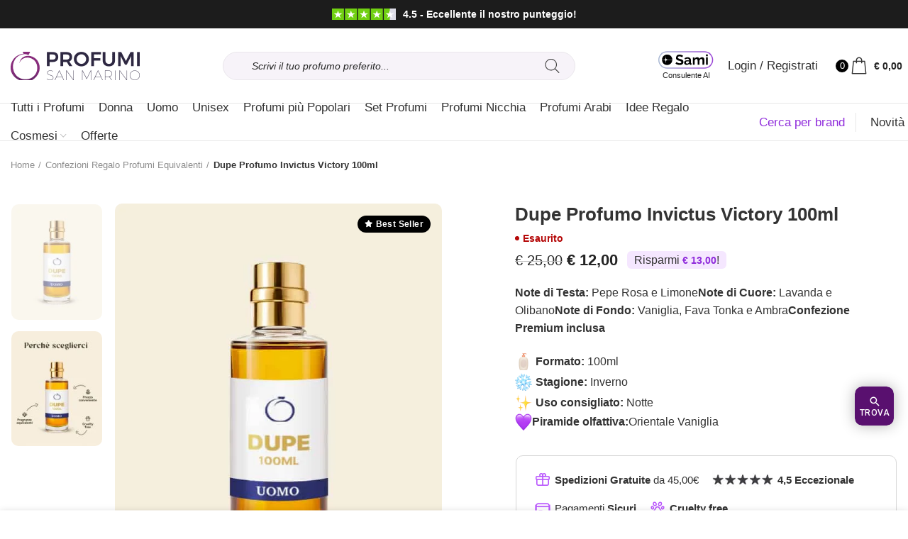

--- FILE ---
content_type: text/html; charset=UTF-8
request_url: https://codes.profumisanmarino.com/cta
body_size: 195
content:
<!DOCTYPE html>
<html>
    <head>
        <meta charset="UTF-8">
                <meta name="viewport" content="width=device-width, initial-scale=1.0, maximum-scale=1.0, user-scalable=no">
        <link rel="preconnect" href="https://fonts.googleapis.com">
        <link rel="preconnect" href="https://fonts.gstatic.com" crossorigin>
        <link href="https://fonts.googleapis.com/css2?family=Oxygen:wght@300;400;700&family=Roboto:ital,wght@0,100..900;1,100..900&display=swap" rel="stylesheet">
                    <link rel="stylesheet" href="/build/342.d99252b3.css"><link rel="stylesheet" href="/build/app.5e66ec3e.css">
            <link rel="stylesheet" href="/build/product-search-popup.5e66ec3e.css">
            <link href="/css/search-popup.css" rel="stylesheet">
            <link href="/css/search-page.css" rel="stylesheet">
        
                    <script src="/build/runtime.4a257db4.js" defer type="e7655f2c65b27d0848d3c902-text/javascript"></script><script src="/build/342.177a255c.js" defer type="e7655f2c65b27d0848d3c902-text/javascript"></script><script src="/build/app.21813c69.js" defer type="e7655f2c65b27d0848d3c902-text/javascript"></script>
            <script src="/build/product-search-popup.da4d6880.js" defer type="e7655f2c65b27d0848d3c902-text/javascript"></script>
            </head>
    <body>
            <div id="product-search-popup"></div>
    <script src="/cdn-cgi/scripts/7d0fa10a/cloudflare-static/rocket-loader.min.js" data-cf-settings="e7655f2c65b27d0848d3c902-|49" defer></script><script defer src="https://static.cloudflareinsights.com/beacon.min.js/vcd15cbe7772f49c399c6a5babf22c1241717689176015" integrity="sha512-ZpsOmlRQV6y907TI0dKBHq9Md29nnaEIPlkf84rnaERnq6zvWvPUqr2ft8M1aS28oN72PdrCzSjY4U6VaAw1EQ==" data-cf-beacon='{"version":"2024.11.0","token":"e5a6d234fdfb4f49a09848591b8a7008","server_timing":{"name":{"cfCacheStatus":true,"cfEdge":true,"cfExtPri":true,"cfL4":true,"cfOrigin":true,"cfSpeedBrain":true},"location_startswith":null}}' crossorigin="anonymous"></script>
</body>
</html>


--- FILE ---
content_type: text/html; charset=UTF-8
request_url: https://www.profumisanmarino.com/wp-admin/admin-ajax.php?action=content_shipping_to_free
body_size: -428
content:
            <div class="free-shipping-to">
                    <span>Ti mancano <span
                                class="missing-price">€ 45,00</span> per arrivare a <b>€45,00</b> e ottenere la <strong>SPEDIZIONE GRATUITA</strong></span>
    </div>
    

--- FILE ---
content_type: text/css
request_url: https://codes.profumisanmarino.com/build/product-search-popup.5e66ec3e.css
body_size: -650
content:
.search-box.v-autocomplete .v-field.v-field{background:#f7f3f9;border:2px solid #eae7ec;border-radius:100px;box-shadow:none}.v-expansion-panel{border:2px solid #eae7ec}.v-expansion-panel__shadow{box-shadow:none}.search-box .v-autocomplete__menu-icon{display:none!important}.search-box .v-progress-linear{margin-left:5%;width:90%}#v-menu-2 .v-overlay__content.v-autocomplete__content{border-radius:10px;margin-top:4px}.v-expansion-panel-text__wrapper{padding:8px 8px 16px}.dialog-force-location .v-overlay__content{bottom:0;margin:0;max-height:100%;position:absolute;right:0}.cta-btn .v-btn__content{flex-direction:column;gap:5px}

--- FILE ---
content_type: application/javascript
request_url: https://cdn.profumisanmarino.com/wp-content/themes/profumisanmarino2021/js/scripts/wc/stickyAddToCart.min.js?ver=6.0.3
body_size: 178
content:
!function(a){woodmartThemeModule.stickyAddToCart=function(){var b=a("form.cart"),c=a(".wd-sticky-btn");if(!(c.length<=0||b.length<=0||woodmartThemeModule.$window.width()<=768&&c.hasClass("mobile-off"))){var d=b.offset().top+b.outerHeight(),e=a(".scrollToTop"),f=function(){var a=woodmartThemeModule.$window.scrollTop(),b=woodmartThemeModule.$window.height(),f=woodmartThemeModule.$document.height();d<a&&a+b!==f?(c.addClass("wd-sticky-btn-shown"),e.addClass("wd-sticky-btn-shown")):(a+b===f||d>a)&&(c.removeClass("wd-sticky-btn-shown"),e.removeClass("wd-sticky-btn-shown"))};f(),woodmartThemeModule.$window.on("scroll",f),a(".wd-sticky-add-to-cart").on("click",function(b){b.preventDefault(),a("html, body").animate({scrollTop:a(".elementor-widget-woocommerce-product-title,.summary-inner .product_title").offset().top},800)}),a(".wd-sticky-btn .wd-wishlist-btn a").on("click",function(b){a(this).hasClass("added")||b.preventDefault(),a(".summary-inner > .wd-wishlist-btn a").trigger("click")}),woodmartThemeModule.$document.on("added_to_wishlist",function(){a(".wd-sticky-btn .wd-wishlist-btn a").addClass("added")}),a(".wd-sticky-btn .wd-compare-btn a").on("click",function(b){a(this).hasClass("added")||b.preventDefault(),a(".summary-inner > .wd-compare-btn a").trigger("click")}),woodmartThemeModule.$document.on("added_to_compare",function(){a(".wd-sticky-btn .wd-compare-btn a").addClass("added")}),a(".wd-sticky-btn-cart .qty").on("change",function(){a(".summary-inner .qty").val(a(this).val())}),a(".summary-inner .qty").on("change",function(){a(".wd-sticky-btn-cart .qty").val(a(this).val())})}},a(document).ready(function(){woodmartThemeModule.stickyAddToCart()})}(jQuery);

--- FILE ---
content_type: application/javascript; charset=utf-8
request_url: https://smct.co/tm/?t=profumisanmarino.com
body_size: 7159
content:
/*!
    TAG V6.07.7433, smct.tag-profumisanmarino.com
    Copyright 2012-2026 intent.ly Global Ltd
*/if(typeof window.$smctResources !== 'undefined') {
    console.warn('Cannot load Tag Resources more than once...');
} else {
    window.$smctResources = function() {
        var urls = {
            tag_url : 'https://js.smct.io/t/tag-v6.07.js',
            overlays_url : 'https://js.smct.io/o/overlays-v6.07.js',
            overlays_data_url : 'https://smct.co/ov5/load/',
            smc_debug_url :  '',
            client_debug_url : 'https://js.smct.io/dp/clientDebug-v2.00.js',
            basket_backup_script : '',
            basket_backup_endpoint : '',
            selector_tool_script : '',
            selector_tool_endpoint : '',
            smarter_codes_script: '',
            smarter_codes_endpoint: '',
            smc_jq : 'https://js.smct.io/jq/smcJQ-v3.4.1.js',
            ls_endpoint : 'https://ls.smct.io/lse1.3.html',
            notification_app : '',
            notification_checker : '',
            px2a_source_url: 'https://js.smct.io/e/events-1.6.0.min.js',
            px2b_endpoint_url: 'https://events.smct.co/',
            
            host : 'https://smct.co/',
            pxt_domain : 'https://ep.smct.co/',
            tag_data_url : 'https://smct.co/tm/data/',
            overlays_engage_url : 'https://ep.smct.co/ov4/e/',
            insights_url : 'https://ep.smct.co/insights/',
            url_track : 'https://ep.smct.co/ut/',
            client_debug_data : 'https://smct.co/cldbData/',
        }
            var sri = {
                tag_url : '',
                overlays_url : '',
                smc_debug_url :  '',
                client_debug_url : '',
                basket_backup_script : '',
                selector_tool_script : '',
                smarter_codes_script: '',
                smc_jq : '',
                notification_app : '',
                px2a_source_url: '',
                px2a_fingerprint_url: '',
            };
        
        var getURL = function(key, additional) {
            return urls[key];
        };

        var getSRI = function(key, additional) {
            return sri[key];
        };

        var getTagLoadedTime = function() {
            var microtime = 1769341906.2295;
            return Math.round(microtime*1000);
        };

        /* Deprecated */
        var runCode = function(key, isDebug) {
            return false;
        };
        
        return {
            getURL : getURL,
            getSRI : getSRI,
            getTagLoadedTime : getTagLoadedTime,
            runCode : runCode,
            tryer: function() {
                return false;
            },
            staticFiles : 0
        };}();
    }if(typeof window.$smctData !== 'undefined') {
    console.warn('Cannot load Tag Data more than once...');
} else {
	window.$smctData = {
			a:1,
			b:1,
			h:'https://smct.co/',
		o:'[base64]'
	};
}

(function(w, d) {
	var src_co_io = 'auto';
	var tld = '';

	if(src_co_io === 'co' || src_co_io === 'io') {
		tld = src_co_io;
		sessionStorage.setItem('smc_cdn_source', tld);
	} else {
		tld  = sessionStorage.getItem('smc_cdn_source');
	}

	var cspCheck = function(cb) {
		if(tld !== null) {
			cb();
		} else {
			tld = 'io';
			var ioTest = new XMLHttpRequest();
			ioTest.open('HEAD', 'https://js.smct.' + tld + '/csp/csp.js', true);
			ioTest.send();
			ioTest.onerror = function() {
				tld = 'co'
				var coTest = new XMLHttpRequest();
				coTest.open('HEAD', 'https://js.smct.' + tld + '/csp/csp.js', true);
				coTest.send();
				coTest.onerror = function() {
					tld = 'co';
					cb();
				}
				coTest.onload = function() {
					tld = 'co';
					sessionStorage.setItem('smc_cdn_source', tld);
					cb();
				}
			}
			ioTest.onload = function() {
				tld = 'io';
				sessionStorage.setItem('smc_cdn_source', tld);
				cb();
			}
		}
	}

	var addJS = function(scriptUrl, callback) {
        var url = window.$smctResources.getURL(scriptUrl);
        var sriValue = window.$smctResources.getSRI(scriptUrl);
			if(url.indexOf('://l.smct') === -1 && url.indexOf('://dev.smct') === -1 && tld !== undefined) {
				url = url.replace(/smct.(c|i)o/i, 'smct.' + tld);
			}
		var h = d.getElementsByTagName("head")[0],
			j = d.createElement('script');
		j.type = 'text/javascript';
		j.src = url;
		j.charset = 'utf-8';
		h.appendChild(j);
		j.onload = function() {
			if(callback) {
				callback();
			}
		};
	}

	try{
		cspCheck(function cspChecker() {
			addJS('tag_url', function addingJS() {
				window.$smcCallCustomScripts = function() {
					$smcT5.CustomScripts = {};
					try {
						$smcT5.CustomScripts.TagCode = function(){
    (function BasketScanner(){
        const getATC = setInterval(() => {
                const img = document.querySelector('.xoo-wsc-container .xoo-wsc-body .xoo-wsc-img-col img')
                const title = document.querySelector('.xoo-wsc-container .xoo-wsc-body .xoo-wsc-pname a')
                const price = document.querySelector('.xoo-wsc-container .xoo-wsc-body .xoo-wsc-pprice')
                if(img && title && price){
                    let cookie = $smcT5.CookieManager.read('smc_dyn_custom');
                    if (cookie){
                        let cookieDecoded = JSON.parse(decodeURIComponent(atob(cookie)));
                        const obj = {}
                        obj.img = img.src;
                        obj.price = price.innerText;
                        obj.title = title.innerText;
                        obj.session = $smcT5.tagHelpers.get('sesn');
                        const itemEncoded = btoa(encodeURIComponent(JSON.stringify(obj)))
                        if (cookieDecoded.img !== obj.img || cookieDecoded.title !== obj.title || cookieDecoded.price !== obj.price){
                            $smcT5.CookieManager.create('smc_dyn_custom',itemEncoded, 60*24*365);
                        }
                    } else {
                        const obj = {}
                        obj.img = img.src;
                        obj.price = price.innerText;
                        obj.title = title.innerText;
                        obj.session = $smcT5.tagHelpers.get('sesn');
                        const itemEncoded = btoa(encodeURIComponent(JSON.stringify(obj)))
                        $smcT5.CookieManager.create('smc_dyn_custom',itemEncoded, 60*24*365);
                    }
                }
        }, 1000);
    })();

    (function getViewedItems() {        
        
        const getProducts = () => {
            const cookie = $smcT5.CookieManager.read('smc_viewed_items');
    
            const imageEl = document.querySelector('.woocommerce-product-gallery .woocommerce-product-gallery__wrapper img');
            const titleEl = document.querySelector('h1.product_title');
            const priceEl = document.querySelector('.price ins .amount') || document.querySelector('.price > span.amount');
            const priceOldEl = document.querySelector('.price del .amount');
            const skuEl = document.querySelector('h1.product_title');
            const link = window.location.href;
    
            if (!imageEl || !titleEl || !priceEl || !skuEl) return;
    
            const productDetails = {
                image: imageEl.src,
                name: titleEl.textContent.trim(),
                price: priceEl.textContent.trim(),
                priceOld: priceOldEl ? priceOldEl.textContent.trim() : '',
                sku: skuEl.textContent.trim(),
                link: link,
                sesn: $smcT5.CookieManager.read('smc_sesn') || 1,
                start: new Date().getTime()
            };
    
            if (cookie) {
                const viewedItems = JSON.parse(decodeURIComponent(atob(cookie)));
    
                viewedItems.forEach((item, index) => {
                    if (item.sku === productDetails.sku) {
                        viewedItems[index].end = new Date().getTime();
                        viewedItems[index].timeSpent = viewedItems[index].end - item.start;
                    }
                });
                
                $smcT5.CookieManager.create('smc_viewed_items', btoa(encodeURIComponent(JSON.stringify(viewedItems))));
                
                const isNewProduct = !viewedItems.some(item => item.sku === productDetails.sku);
                if (!isNewProduct) return;
    
                viewedItems.push(productDetails);
                const encodedItems = btoa(encodeURIComponent(JSON.stringify(viewedItems)));
                $smcT5.CookieManager.create('smc_viewed_items', encodedItems);
            } else {
                const newViewedItems = [productDetails];
                const encodedItems = btoa(encodeURIComponent(JSON.stringify(newViewedItems)));
                $smcT5.CookieManager.create('smc_viewed_items', encodedItems);
            }
        };
    
        getProducts();
    })();
    
}

// K.S - Get last session viewed products
$smcT5.CustomScripts.RecominderLastSession = function() {
    const cookie = $smcT5.CookieManager.read('smc_viewed_items');
    const sesn = $smcT5.CookieManager.read('smc_sesn') ? Number($smcT5.CookieManager.read('smc_sesn')) : 1;
    const secondCookie = $smcT5.CookieManager.read('smc_lastsesn_viewed');
    if(cookie) {
        const parsed = JSON.parse(decodeURIComponent(atob(cookie)));
        if(parsed.length >= 2 && Number(parsed[0].sesn) === sesn) {
            $smcT5.CookieManager.create('smc_lastsesn_viewed', cookie, 60*24*7);
        }
    }
    
    if(secondCookie) {
        const parsed = JSON.parse(decodeURIComponent(atob(secondCookie)));
        if(parsed.length >= 2 && Number(parsed[0].sesn) < sesn) {
            return true;
        }
    }
    return false;
};

$smcT5.CustomScripts.CurrentUrl = () => {
    return encodeURIComponent(window.location.href);
}

$smcT5.CustomScripts.ProductPageViews = function() {
    // Select the title element and the image element on the product page
    const titleElement = document.querySelector('.single-product-page h1.product_title');    

    // Retrieve the stored page views from session storage
    const storedViews = sessionStorage.getItem('smc_page_views');
    const pageViews = storedViews ? JSON.parse(decodeURIComponent(atob(storedViews))) : [];

    // Check if the title and image elements exist and the title is not already in the page views array
    if (titleElement && !pageViews.includes(titleElement.textContent.trim())) {
        // Add the title to the page views array
        pageViews.push(titleElement.textContent.trim());

        // Store the updated page views array back into session storage
        sessionStorage.setItem('smc_page_views', btoa(encodeURIComponent(JSON.stringify(pageViews))));
    }

    // Return the length of the page views array
    return pageViews.length;
};

$smcT5.CustomScripts.DynamicBasketSecondVisitReady = function(){
    var cookie = $smcT5.CookieManager.read('smc_dyn_custom');
    if (cookie){
        var cookieDecoded = JSON.parse(decodeURIComponent(atob(cookie)));
        return cookieDecoded.session < $smcT5.tagHelpers.get('sesn') ? true : false;
    }
    return false;
};

$smcT5.CustomScripts.GetSession = function(){
    return $smcT5.tagHelpers.get('sesn')
}

$smcT5.CustomScripts.ItemPrice = ()=> {
    return document.querySelector('.row ins .woocommerce-Price-amount bdi')?.innerText || document.querySelector('.row  .woocommerce-Price-amount bdi')?.innerText
}
					} catch(e) {
						console.error("CustomScripts Error: ", e);
					}
				}
			});
		});
	} catch(e) {
		console.log(e);
	}
}(window, document));



--- FILE ---
content_type: application/x-javascript
request_url: https://codes.profumisanmarino.com/build/342.177a255c.js
body_size: 206210
content:
/*! For license information please see 342.177a255c.js.LICENSE.txt */
"use strict";(self.webpackChunk=self.webpackChunk||[]).push([[342],{5757:()=>{},1425:(e,t,n)=>{n.d(t,{Mw:()=>Tl,FK:()=>Fl,Im:()=>yo,EY:()=>Il,eB:()=>ns,F:()=>Qs,PT:()=>W,ZH:()=>P,E3:()=>Gl,EW:()=>Ai,Ef:()=>Tu,Wv:()=>Ll,Q3:()=>Zl,CE:()=>Ml,Lk:()=>Kl,eW:()=>Jl,bF:()=>ql,pM:()=>Po,uY:()=>Se,nI:()=>ui,h:()=>Ri,WQ:()=>Cr,i9:()=>zt,vv:()=>jl,IG:()=>$t,v6:()=>oi,dY:()=>Pn,C4:()=>J,n:()=>da,KC:()=>ya,xo:()=>ka,Ic:()=>xa,Y4:()=>pa,sV:()=>Sa,jr:()=>we,hi:()=>_a,$u:()=>wa,uX:()=>Wl,Gt:()=>_r,Kh:()=>Rt,tB:()=>Ot,KR:()=>Kt,XX:()=>Fu,pI:()=>Da,g2:()=>Aa,gN:()=>Oa,$y:()=>Wa,IJ:()=>qt,v_:()=>fe,ux:()=>jt,lW:()=>ln,QW:()=>on,R1:()=>Jt,Jo:()=>lu,aG:()=>bs,R8:()=>Di,wB:()=>al,nT:()=>tl,k6:()=>lo,bo:()=>io,D$:()=>yu});var o={};function a(e){const t=Object.create(null);for(const n of e.split(","))t[n]=1;return e=>e in t}n.r(o),n.d(o,{BaseTransition:()=>To,BaseTransitionPropsValidators:()=>Eo,Comment:()=>Tl,DeprecationTypes:()=>Hi,EffectScope:()=>ye,ErrorCodes:()=>_n,ErrorTypeStrings:()=>Ni,Fragment:()=>Fl,KeepAlive:()=>ua,ReactiveEffect:()=>_e,Static:()=>Vl,Suspense:()=>xl,Teleport:()=>yo,Text:()=>Il,TrackOpTypes:()=>cn,Transition:()=>ns,TransitionGroup:()=>Qs,TriggerOpTypes:()=>dn,VueElement:()=>Hs,assertNumber:()=>kn,callWithAsyncErrorHandling:()=>Fn,callWithErrorHandling:()=>En,camelize:()=>W,capitalize:()=>P,cloneVNode:()=>Gl,compatUtils:()=>Ui,computed:()=>Ai,createApp:()=>Tu,createBlock:()=>Ll,createCommentVNode:()=>Zl,createElementBlock:()=>Ml,createElementVNode:()=>Kl,createHydrationRenderer:()=>zr,createPropsRestProxy:()=>lr,createRenderer:()=>Hr,createSSRApp:()=>Vu,createSlots:()=>Na,createStaticVNode:()=>Ql,createTextVNode:()=>Jl,createVNode:()=>ql,customRef:()=>nn,defineAsyncComponent:()=>la,defineComponent:()=>Po,defineCustomElement:()=>js,defineEmits:()=>Ya,defineExpose:()=>Xa,defineModel:()=>Qa,defineOptions:()=>Ga,defineProps:()=>qa,defineSSRCustomElement:()=>$s,defineSlots:()=>Ja,devtools:()=>Mi,effect:()=>De,effectScope:()=>Se,getCurrentInstance:()=>ui,getCurrentScope:()=>xe,getCurrentWatcher:()=>hn,getTransitionRawChildren:()=>Bo,guardReactiveProps:()=>Xl,h:()=>Ri,handleError:()=>In,hasInjectionContext:()=>Er,hydrate:()=>Iu,hydrateOnIdle:()=>ta,hydrateOnInteraction:()=>aa,hydrateOnMediaQuery:()=>oa,hydrateOnVisible:()=>na,initCustomFormatter:()=>Wi,initDirectivesForSSR:()=>Ou,inject:()=>Cr,isMemoSame:()=>Bi,isProxy:()=>Lt,isReactive:()=>Dt,isReadonly:()=>Nt,isRef:()=>zt,isRuntimeOnly:()=>xi,isShallow:()=>Mt,isVNode:()=>jl,markRaw:()=>$t,mergeDefaults:()=>ar,mergeModels:()=>rr,mergeProps:()=>oi,nextTick:()=>Pn,normalizeClass:()=>J,normalizeProps:()=>Q,normalizeStyle:()=>K,onActivated:()=>da,onBeforeMount:()=>ya,onBeforeUnmount:()=>ka,onBeforeUpdate:()=>xa,onDeactivated:()=>pa,onErrorCaptured:()=>Ia,onMounted:()=>Sa,onRenderTracked:()=>Fa,onRenderTriggered:()=>Ea,onScopeDispose:()=>we,onServerPrefetch:()=>Ca,onUnmounted:()=>_a,onUpdated:()=>wa,onWatcherCleanup:()=>mn,openBlock:()=>Wl,popScopeId:()=>ao,provide:()=>_r,proxyRefs:()=>en,pushScopeId:()=>oo,queuePostFlushCb:()=>Mn,reactive:()=>Rt,readonly:()=>Ot,ref:()=>Kt,registerRuntimeCompiler:()=>Si,render:()=>Fu,renderList:()=>Da,renderSlot:()=>Ma,resolveComponent:()=>Aa,resolveDirective:()=>Oa,resolveDynamicComponent:()=>Wa,resolveFilter:()=>$i,resolveTransitionHooks:()=>Ao,setBlockTracking:()=>Dl,setDevtoolsHook:()=>Li,setTransitionHooks:()=>Oo,shallowReactive:()=>Wt,shallowReadonly:()=>Bt,shallowRef:()=>qt,ssrContextKey:()=>Zr,ssrUtils:()=>ji,stop:()=>Ne,toDisplayString:()=>fe,toHandlerKey:()=>D,toHandlers:()=>ja,toRaw:()=>jt,toRef:()=>ln,toRefs:()=>on,toValue:()=>Qt,transformVNodeArgs:()=>Ul,triggerRef:()=>Gt,unref:()=>Jt,useAttrs:()=>tr,useCssModule:()=>qs,useCssVars:()=>xs,useHost:()=>zs,useId:()=>Do,useModel:()=>sl,useSSRContext:()=>el,useShadowRoot:()=>Ks,useSlots:()=>er,useTemplateRef:()=>Mo,useTransitionState:()=>_o,vModelCheckbox:()=>iu,vModelDynamic:()=>fu,vModelRadio:()=>uu,vModelSelect:()=>cu,vModelText:()=>lu,vShow:()=>bs,version:()=>Pi,warn:()=>Di,watch:()=>al,watchEffect:()=>tl,watchPostEffect:()=>nl,watchSyncEffect:()=>ol,withAsyncContext:()=>ir,withCtx:()=>lo,withDefaults:()=>Za,withDirectives:()=>io,withKeys:()=>xu,withMemo:()=>Oi,withModifiers:()=>yu,withScopeId:()=>ro});const r={},l=[],i=()=>{},s=()=>!1,u=e=>111===e.charCodeAt(0)&&110===e.charCodeAt(1)&&(e.charCodeAt(2)>122||e.charCodeAt(2)<97),c=e=>e.startsWith("onUpdate:"),d=Object.assign,p=(e,t)=>{const n=e.indexOf(t);n>-1&&e.splice(n,1)},v=Object.prototype.hasOwnProperty,f=(e,t)=>v.call(e,t),h=Array.isArray,m=e=>"[object Map]"===C(e),g=e=>"[object Set]"===C(e),b=e=>"[object Date]"===C(e),y=e=>"function"==typeof e,S=e=>"string"==typeof e,x=e=>"symbol"==typeof e,w=e=>null!==e&&"object"==typeof e,k=e=>(w(e)||y(e))&&y(e.then)&&y(e.catch),_=Object.prototype.toString,C=e=>_.call(e),E=e=>C(e).slice(8,-1),F=e=>"[object Object]"===C(e),I=e=>S(e)&&"NaN"!==e&&"-"!==e[0]&&""+parseInt(e,10)===e,T=a(",key,ref,ref_for,ref_key,onVnodeBeforeMount,onVnodeMounted,onVnodeBeforeUpdate,onVnodeUpdated,onVnodeBeforeUnmount,onVnodeUnmounted"),V=a("bind,cloak,else-if,else,for,html,if,model,on,once,pre,show,slot,text,memo"),A=e=>{const t=Object.create(null);return n=>t[n]||(t[n]=e(n))},R=/-(\w)/g,W=A((e=>e.replace(R,((e,t)=>t?t.toUpperCase():"")))),O=/\B([A-Z])/g,B=A((e=>e.replace(O,"-$1").toLowerCase())),P=A((e=>e.charAt(0).toUpperCase()+e.slice(1))),D=A((e=>e?`on${P(e)}`:"")),N=(e,t)=>!Object.is(e,t),M=(e,...t)=>{for(let n=0;n<e.length;n++)e[n](...t)},L=(e,t,n,o=!1)=>{Object.defineProperty(e,t,{configurable:!0,enumerable:!1,writable:o,value:n})},j=e=>{const t=parseFloat(e);return isNaN(t)?e:t},$=e=>{const t=S(e)?Number(e):NaN;return isNaN(t)?e:t};let U;const H=()=>U||(U="undefined"!=typeof globalThis?globalThis:"undefined"!=typeof self?self:"undefined"!=typeof window?window:void 0!==n.g?n.g:{});const z=a("Infinity,undefined,NaN,isFinite,isNaN,parseFloat,parseInt,decodeURI,decodeURIComponent,encodeURI,encodeURIComponent,Math,Number,Date,Array,Object,Boolean,String,RegExp,Map,Set,JSON,Intl,BigInt,console,Error,Symbol");function K(e){if(h(e)){const t={};for(let n=0;n<e.length;n++){const o=e[n],a=S(o)?G(o):K(o);if(a)for(const e in a)t[e]=a[e]}return t}if(S(e)||w(e))return e}const q=/;(?![^(]*\))/g,Y=/:([^]+)/,X=/\/\*[^]*?\*\//g;function G(e){const t={};return e.replace(X,"").split(q).forEach((e=>{if(e){const n=e.split(Y);n.length>1&&(t[n[0].trim()]=n[1].trim())}})),t}function J(e){let t="";if(S(e))t=e;else if(h(e))for(let n=0;n<e.length;n++){const o=J(e[n]);o&&(t+=o+" ")}else if(w(e))for(const n in e)e[n]&&(t+=n+" ");return t.trim()}function Q(e){if(!e)return null;let{class:t,style:n}=e;return t&&!S(t)&&(e.class=J(t)),n&&(e.style=K(n)),e}const Z=a("html,body,base,head,link,meta,style,title,address,article,aside,footer,header,hgroup,h1,h2,h3,h4,h5,h6,nav,section,div,dd,dl,dt,figcaption,figure,picture,hr,img,li,main,ol,p,pre,ul,a,b,abbr,bdi,bdo,br,cite,code,data,dfn,em,i,kbd,mark,q,rp,rt,ruby,s,samp,small,span,strong,sub,sup,time,u,var,wbr,area,audio,map,track,video,embed,object,param,source,canvas,script,noscript,del,ins,caption,col,colgroup,table,thead,tbody,td,th,tr,button,datalist,fieldset,form,input,label,legend,meter,optgroup,option,output,progress,select,textarea,details,dialog,menu,summary,template,blockquote,iframe,tfoot"),ee=a("svg,animate,animateMotion,animateTransform,circle,clipPath,color-profile,defs,desc,discard,ellipse,feBlend,feColorMatrix,feComponentTransfer,feComposite,feConvolveMatrix,feDiffuseLighting,feDisplacementMap,feDistantLight,feDropShadow,feFlood,feFuncA,feFuncB,feFuncG,feFuncR,feGaussianBlur,feImage,feMerge,feMergeNode,feMorphology,feOffset,fePointLight,feSpecularLighting,feSpotLight,feTile,feTurbulence,filter,foreignObject,g,hatch,hatchpath,image,line,linearGradient,marker,mask,mesh,meshgradient,meshpatch,meshrow,metadata,mpath,path,pattern,polygon,polyline,radialGradient,rect,set,solidcolor,stop,switch,symbol,text,textPath,title,tspan,unknown,use,view"),te=a("annotation,annotation-xml,maction,maligngroup,malignmark,math,menclose,merror,mfenced,mfrac,mfraction,mglyph,mi,mlabeledtr,mlongdiv,mmultiscripts,mn,mo,mover,mpadded,mphantom,mprescripts,mroot,mrow,ms,mscarries,mscarry,msgroup,msline,mspace,msqrt,msrow,mstack,mstyle,msub,msubsup,msup,mtable,mtd,mtext,mtr,munder,munderover,none,semantics"),ne=a("area,base,br,col,embed,hr,img,input,link,meta,param,source,track,wbr"),oe="itemscope,allowfullscreen,formnovalidate,ismap,nomodule,novalidate,readonly",ae=a(oe),re=a(oe+",async,autofocus,autoplay,controls,default,defer,disabled,hidden,inert,loop,open,required,reversed,scoped,seamless,checked,muted,multiple,selected");function le(e){return!!e||""===e}const ie=a("accept,accept-charset,accesskey,action,align,allow,alt,async,autocapitalize,autocomplete,autofocus,autoplay,background,bgcolor,border,buffered,capture,challenge,charset,checked,cite,class,code,codebase,color,cols,colspan,content,contenteditable,contextmenu,controls,coords,crossorigin,csp,data,datetime,decoding,default,defer,dir,dirname,disabled,download,draggable,dropzone,enctype,enterkeyhint,for,form,formaction,formenctype,formmethod,formnovalidate,formtarget,headers,height,hidden,high,href,hreflang,http-equiv,icon,id,importance,inert,integrity,ismap,itemprop,keytype,kind,label,lang,language,loading,list,loop,low,manifest,max,maxlength,minlength,media,min,multiple,muted,name,novalidate,open,optimum,pattern,ping,placeholder,poster,preload,radiogroup,readonly,referrerpolicy,rel,required,reversed,rows,rowspan,sandbox,scope,scoped,selected,shape,size,sizes,slot,span,spellcheck,src,srcdoc,srclang,srcset,start,step,style,summary,tabindex,target,title,translate,type,usemap,value,width,wrap"),se=a("xmlns,accent-height,accumulate,additive,alignment-baseline,alphabetic,amplitude,arabic-form,ascent,attributeName,attributeType,azimuth,baseFrequency,baseline-shift,baseProfile,bbox,begin,bias,by,calcMode,cap-height,class,clip,clipPathUnits,clip-path,clip-rule,color,color-interpolation,color-interpolation-filters,color-profile,color-rendering,contentScriptType,contentStyleType,crossorigin,cursor,cx,cy,d,decelerate,descent,diffuseConstant,direction,display,divisor,dominant-baseline,dur,dx,dy,edgeMode,elevation,enable-background,end,exponent,fill,fill-opacity,fill-rule,filter,filterRes,filterUnits,flood-color,flood-opacity,font-family,font-size,font-size-adjust,font-stretch,font-style,font-variant,font-weight,format,from,fr,fx,fy,g1,g2,glyph-name,glyph-orientation-horizontal,glyph-orientation-vertical,glyphRef,gradientTransform,gradientUnits,hanging,height,href,hreflang,horiz-adv-x,horiz-origin-x,id,ideographic,image-rendering,in,in2,intercept,k,k1,k2,k3,k4,kernelMatrix,kernelUnitLength,kerning,keyPoints,keySplines,keyTimes,lang,lengthAdjust,letter-spacing,lighting-color,limitingConeAngle,local,marker-end,marker-mid,marker-start,markerHeight,markerUnits,markerWidth,mask,maskContentUnits,maskUnits,mathematical,max,media,method,min,mode,name,numOctaves,offset,opacity,operator,order,orient,orientation,origin,overflow,overline-position,overline-thickness,panose-1,paint-order,path,pathLength,patternContentUnits,patternTransform,patternUnits,ping,pointer-events,points,pointsAtX,pointsAtY,pointsAtZ,preserveAlpha,preserveAspectRatio,primitiveUnits,r,radius,referrerPolicy,refX,refY,rel,rendering-intent,repeatCount,repeatDur,requiredExtensions,requiredFeatures,restart,result,rotate,rx,ry,scale,seed,shape-rendering,slope,spacing,specularConstant,specularExponent,speed,spreadMethod,startOffset,stdDeviation,stemh,stemv,stitchTiles,stop-color,stop-opacity,strikethrough-position,strikethrough-thickness,string,stroke,stroke-dasharray,stroke-dashoffset,stroke-linecap,stroke-linejoin,stroke-miterlimit,stroke-opacity,stroke-width,style,surfaceScale,systemLanguage,tabindex,tableValues,target,targetX,targetY,text-anchor,text-decoration,text-rendering,textLength,to,transform,transform-origin,type,u1,u2,underline-position,underline-thickness,unicode,unicode-bidi,unicode-range,units-per-em,v-alphabetic,v-hanging,v-ideographic,v-mathematical,values,vector-effect,version,vert-adv-y,vert-origin-x,vert-origin-y,viewBox,viewTarget,visibility,width,widths,word-spacing,writing-mode,x,x-height,x1,x2,xChannelSelector,xlink:actuate,xlink:arcrole,xlink:href,xlink:role,xlink:show,xlink:title,xlink:type,xmlns:xlink,xml:base,xml:lang,xml:space,y,y1,y2,yChannelSelector,z,zoomAndPan");const ue=/[ !"#$%&'()*+,./:;<=>?@[\\\]^`{|}~]/g;function ce(e,t){return e.replace(ue,(e=>t?'"'===e?'\\\\\\"':`\\\\${e}`:`\\${e}`))}function de(e,t){if(e===t)return!0;let n=b(e),o=b(t);if(n||o)return!(!n||!o)&&e.getTime()===t.getTime();if(n=x(e),o=x(t),n||o)return e===t;if(n=h(e),o=h(t),n||o)return!(!n||!o)&&function(e,t){if(e.length!==t.length)return!1;let n=!0;for(let o=0;n&&o<e.length;o++)n=de(e[o],t[o]);return n}(e,t);if(n=w(e),o=w(t),n||o){if(!n||!o)return!1;if(Object.keys(e).length!==Object.keys(t).length)return!1;for(const n in e){const o=e.hasOwnProperty(n),a=t.hasOwnProperty(n);if(o&&!a||!o&&a||!de(e[n],t[n]))return!1}}return String(e)===String(t)}function pe(e,t){return e.findIndex((e=>de(e,t)))}const ve=e=>!(!e||!0!==e.__v_isRef),fe=e=>S(e)?e:null==e?"":h(e)||w(e)&&(e.toString===_||!y(e.toString))?ve(e)?fe(e.value):JSON.stringify(e,he,2):String(e),he=(e,t)=>ve(t)?he(e,t.value):m(t)?{[`Map(${t.size})`]:[...t.entries()].reduce(((e,[t,n],o)=>(e[me(t,o)+" =>"]=n,e)),{})}:g(t)?{[`Set(${t.size})`]:[...t.values()].map((e=>me(e)))}:x(t)?me(t):!w(t)||h(t)||F(t)?t:String(t),me=(e,t="")=>{var n;return x(e)?`Symbol(${null!=(n=e.description)?n:t})`:e};let ge,be;class ye{constructor(e=!1){this.detached=e,this._active=!0,this.effects=[],this.cleanups=[],this._isPaused=!1,this.parent=ge,!e&&ge&&(this.index=(ge.scopes||(ge.scopes=[])).push(this)-1)}get active(){return this._active}pause(){if(this._active){let e,t;if(this._isPaused=!0,this.scopes)for(e=0,t=this.scopes.length;e<t;e++)this.scopes[e].pause();for(e=0,t=this.effects.length;e<t;e++)this.effects[e].pause()}}resume(){if(this._active&&this._isPaused){let e,t;if(this._isPaused=!1,this.scopes)for(e=0,t=this.scopes.length;e<t;e++)this.scopes[e].resume();for(e=0,t=this.effects.length;e<t;e++)this.effects[e].resume()}}run(e){if(this._active){const t=ge;try{return ge=this,e()}finally{ge=t}}else 0}on(){ge=this}off(){ge=this.parent}stop(e){if(this._active){let t,n;for(this._active=!1,t=0,n=this.effects.length;t<n;t++)this.effects[t].stop();for(this.effects.length=0,t=0,n=this.cleanups.length;t<n;t++)this.cleanups[t]();if(this.cleanups.length=0,this.scopes){for(t=0,n=this.scopes.length;t<n;t++)this.scopes[t].stop(!0);this.scopes.length=0}if(!this.detached&&this.parent&&!e){const e=this.parent.scopes.pop();e&&e!==this&&(this.parent.scopes[this.index]=e,e.index=this.index)}this.parent=void 0}}}function Se(e){return new ye(e)}function xe(){return ge}function we(e,t=!1){ge&&ge.cleanups.push(e)}const ke=new WeakSet;class _e{constructor(e){this.fn=e,this.deps=void 0,this.depsTail=void 0,this.flags=5,this.next=void 0,this.cleanup=void 0,this.scheduler=void 0,ge&&ge.active&&ge.effects.push(this)}pause(){this.flags|=64}resume(){64&this.flags&&(this.flags&=-65,ke.has(this)&&(ke.delete(this),this.trigger()))}notify(){2&this.flags&&!(32&this.flags)||8&this.flags||Ie(this)}run(){if(!(1&this.flags))return this.fn();this.flags|=2,Ue(this),Ae(this);const e=be,t=Me;be=this,Me=!0;try{return this.fn()}finally{0,Re(this),be=e,Me=t,this.flags&=-3}}stop(){if(1&this.flags){for(let e=this.deps;e;e=e.nextDep)Be(e);this.deps=this.depsTail=void 0,Ue(this),this.onStop&&this.onStop(),this.flags&=-2}}trigger(){64&this.flags?ke.add(this):this.scheduler?this.scheduler():this.runIfDirty()}runIfDirty(){We(this)&&this.run()}get dirty(){return We(this)}}let Ce,Ee,Fe=0;function Ie(e,t=!1){if(e.flags|=8,t)return e.next=Ee,void(Ee=e);e.next=Ce,Ce=e}function Te(){Fe++}function Ve(){if(--Fe>0)return;if(Ee){let e=Ee;for(Ee=void 0;e;){const t=e.next;e.next=void 0,e.flags&=-9,e=t}}let e;for(;Ce;){let t=Ce;for(Ce=void 0;t;){const n=t.next;if(t.next=void 0,t.flags&=-9,1&t.flags)try{t.trigger()}catch(t){e||(e=t)}t=n}}if(e)throw e}function Ae(e){for(let t=e.deps;t;t=t.nextDep)t.version=-1,t.prevActiveLink=t.dep.activeLink,t.dep.activeLink=t}function Re(e){let t,n=e.depsTail,o=n;for(;o;){const e=o.prevDep;-1===o.version?(o===n&&(n=e),Be(o),Pe(o)):t=o,o.dep.activeLink=o.prevActiveLink,o.prevActiveLink=void 0,o=e}e.deps=t,e.depsTail=n}function We(e){for(let t=e.deps;t;t=t.nextDep)if(t.dep.version!==t.version||t.dep.computed&&(Oe(t.dep.computed)||t.dep.version!==t.version))return!0;return!!e._dirty}function Oe(e){if(4&e.flags&&!(16&e.flags))return;if(e.flags&=-17,e.globalVersion===He)return;e.globalVersion=He;const t=e.dep;if(e.flags|=2,t.version>0&&!e.isSSR&&e.deps&&!We(e))return void(e.flags&=-3);const n=be,o=Me;be=e,Me=!0;try{Ae(e);const n=e.fn(e._value);(0===t.version||N(n,e._value))&&(e._value=n,t.version++)}catch(e){throw t.version++,e}finally{be=n,Me=o,Re(e),e.flags&=-3}}function Be(e,t=!1){const{dep:n,prevSub:o,nextSub:a}=e;if(o&&(o.nextSub=a,e.prevSub=void 0),a&&(a.prevSub=o,e.nextSub=void 0),n.subs===e&&(n.subs=o,!o&&n.computed)){n.computed.flags&=-5;for(let e=n.computed.deps;e;e=e.nextDep)Be(e,!0)}t||--n.sc||!n.map||n.map.delete(n.key)}function Pe(e){const{prevDep:t,nextDep:n}=e;t&&(t.nextDep=n,e.prevDep=void 0),n&&(n.prevDep=t,e.nextDep=void 0)}function De(e,t){e.effect instanceof _e&&(e=e.effect.fn);const n=new _e(e);t&&d(n,t);try{n.run()}catch(e){throw n.stop(),e}const o=n.run.bind(n);return o.effect=n,o}function Ne(e){e.effect.stop()}let Me=!0;const Le=[];function je(){Le.push(Me),Me=!1}function $e(){const e=Le.pop();Me=void 0===e||e}function Ue(e){const{cleanup:t}=e;if(e.cleanup=void 0,t){const e=be;be=void 0;try{t()}finally{be=e}}}let He=0;class ze{constructor(e,t){this.sub=e,this.dep=t,this.version=t.version,this.nextDep=this.prevDep=this.nextSub=this.prevSub=this.prevActiveLink=void 0}}class Ke{constructor(e){this.computed=e,this.version=0,this.activeLink=void 0,this.subs=void 0,this.map=void 0,this.key=void 0,this.sc=0}track(e){if(!be||!Me||be===this.computed)return;let t=this.activeLink;if(void 0===t||t.sub!==be)t=this.activeLink=new ze(be,this),be.deps?(t.prevDep=be.depsTail,be.depsTail.nextDep=t,be.depsTail=t):be.deps=be.depsTail=t,qe(t);else if(-1===t.version&&(t.version=this.version,t.nextDep)){const e=t.nextDep;e.prevDep=t.prevDep,t.prevDep&&(t.prevDep.nextDep=e),t.prevDep=be.depsTail,t.nextDep=void 0,be.depsTail.nextDep=t,be.depsTail=t,be.deps===t&&(be.deps=e)}return t}trigger(e){this.version++,He++,this.notify(e)}notify(e){Te();try{0;for(let e=this.subs;e;e=e.prevSub)e.sub.notify()&&e.sub.dep.notify()}finally{Ve()}}}function qe(e){if(e.dep.sc++,4&e.sub.flags){const t=e.dep.computed;if(t&&!e.dep.subs){t.flags|=20;for(let e=t.deps;e;e=e.nextDep)qe(e)}const n=e.dep.subs;n!==e&&(e.prevSub=n,n&&(n.nextSub=e)),e.dep.subs=e}}const Ye=new WeakMap,Xe=Symbol(""),Ge=Symbol(""),Je=Symbol("");function Qe(e,t,n){if(Me&&be){let t=Ye.get(e);t||Ye.set(e,t=new Map);let o=t.get(n);o||(t.set(n,o=new Ke),o.map=t,o.key=n),o.track()}}function Ze(e,t,n,o,a,r){const l=Ye.get(e);if(!l)return void He++;const i=e=>{e&&e.trigger()};if(Te(),"clear"===t)l.forEach(i);else{const a=h(e),r=a&&I(n);if(a&&"length"===n){const e=Number(o);l.forEach(((t,n)=>{("length"===n||n===Je||!x(n)&&n>=e)&&i(t)}))}else switch((void 0!==n||l.has(void 0))&&i(l.get(n)),r&&i(l.get(Je)),t){case"add":a?r&&i(l.get("length")):(i(l.get(Xe)),m(e)&&i(l.get(Ge)));break;case"delete":a||(i(l.get(Xe)),m(e)&&i(l.get(Ge)));break;case"set":m(e)&&i(l.get(Xe))}}Ve()}function et(e){const t=jt(e);return t===e?t:(Qe(t,0,Je),Mt(e)?t:t.map(Ut))}function tt(e){return Qe(e=jt(e),0,Je),e}const nt={__proto__:null,[Symbol.iterator](){return ot(this,Symbol.iterator,Ut)},concat(...e){return et(this).concat(...e.map((e=>h(e)?et(e):e)))},entries(){return ot(this,"entries",(e=>(e[1]=Ut(e[1]),e)))},every(e,t){return rt(this,"every",e,t,void 0,arguments)},filter(e,t){return rt(this,"filter",e,t,(e=>e.map(Ut)),arguments)},find(e,t){return rt(this,"find",e,t,Ut,arguments)},findIndex(e,t){return rt(this,"findIndex",e,t,void 0,arguments)},findLast(e,t){return rt(this,"findLast",e,t,Ut,arguments)},findLastIndex(e,t){return rt(this,"findLastIndex",e,t,void 0,arguments)},forEach(e,t){return rt(this,"forEach",e,t,void 0,arguments)},includes(...e){return it(this,"includes",e)},indexOf(...e){return it(this,"indexOf",e)},join(e){return et(this).join(e)},lastIndexOf(...e){return it(this,"lastIndexOf",e)},map(e,t){return rt(this,"map",e,t,void 0,arguments)},pop(){return st(this,"pop")},push(...e){return st(this,"push",e)},reduce(e,...t){return lt(this,"reduce",e,t)},reduceRight(e,...t){return lt(this,"reduceRight",e,t)},shift(){return st(this,"shift")},some(e,t){return rt(this,"some",e,t,void 0,arguments)},splice(...e){return st(this,"splice",e)},toReversed(){return et(this).toReversed()},toSorted(e){return et(this).toSorted(e)},toSpliced(...e){return et(this).toSpliced(...e)},unshift(...e){return st(this,"unshift",e)},values(){return ot(this,"values",Ut)}};function ot(e,t,n){const o=tt(e),a=o[t]();return o===e||Mt(e)||(a._next=a.next,a.next=()=>{const e=a._next();return e.value&&(e.value=n(e.value)),e}),a}const at=Array.prototype;function rt(e,t,n,o,a,r){const l=tt(e),i=l!==e&&!Mt(e),s=l[t];if(s!==at[t]){const t=s.apply(e,r);return i?Ut(t):t}let u=n;l!==e&&(i?u=function(t,o){return n.call(this,Ut(t),o,e)}:n.length>2&&(u=function(t,o){return n.call(this,t,o,e)}));const c=s.call(l,u,o);return i&&a?a(c):c}function lt(e,t,n,o){const a=tt(e);let r=n;return a!==e&&(Mt(e)?n.length>3&&(r=function(t,o,a){return n.call(this,t,o,a,e)}):r=function(t,o,a){return n.call(this,t,Ut(o),a,e)}),a[t](r,...o)}function it(e,t,n){const o=jt(e);Qe(o,0,Je);const a=o[t](...n);return-1!==a&&!1!==a||!Lt(n[0])?a:(n[0]=jt(n[0]),o[t](...n))}function st(e,t,n=[]){je(),Te();const o=jt(e)[t].apply(e,n);return Ve(),$e(),o}const ut=a("__proto__,__v_isRef,__isVue"),ct=new Set(Object.getOwnPropertyNames(Symbol).filter((e=>"arguments"!==e&&"caller"!==e)).map((e=>Symbol[e])).filter(x));function dt(e){x(e)||(e=String(e));const t=jt(this);return Qe(t,0,e),t.hasOwnProperty(e)}class pt{constructor(e=!1,t=!1){this._isReadonly=e,this._isShallow=t}get(e,t,n){if("__v_skip"===t)return e.__v_skip;const o=this._isReadonly,a=this._isShallow;if("__v_isReactive"===t)return!o;if("__v_isReadonly"===t)return o;if("__v_isShallow"===t)return a;if("__v_raw"===t)return n===(o?a?At:Vt:a?Tt:It).get(e)||Object.getPrototypeOf(e)===Object.getPrototypeOf(n)?e:void 0;const r=h(e);if(!o){let e;if(r&&(e=nt[t]))return e;if("hasOwnProperty"===t)return dt}const l=Reflect.get(e,t,zt(e)?e:n);return(x(t)?ct.has(t):ut(t))?l:(o||Qe(e,0,t),a?l:zt(l)?r&&I(t)?l:l.value:w(l)?o?Ot(l):Rt(l):l)}}class vt extends pt{constructor(e=!1){super(!1,e)}set(e,t,n,o){let a=e[t];if(!this._isShallow){const t=Nt(a);if(Mt(n)||Nt(n)||(a=jt(a),n=jt(n)),!h(e)&&zt(a)&&!zt(n))return!t&&(a.value=n,!0)}const r=h(e)&&I(t)?Number(t)<e.length:f(e,t),l=Reflect.set(e,t,n,zt(e)?e:o);return e===jt(o)&&(r?N(n,a)&&Ze(e,"set",t,n):Ze(e,"add",t,n)),l}deleteProperty(e,t){const n=f(e,t),o=(e[t],Reflect.deleteProperty(e,t));return o&&n&&Ze(e,"delete",t,void 0),o}has(e,t){const n=Reflect.has(e,t);return x(t)&&ct.has(t)||Qe(e,0,t),n}ownKeys(e){return Qe(e,0,h(e)?"length":Xe),Reflect.ownKeys(e)}}class ft extends pt{constructor(e=!1){super(!0,e)}set(e,t){return!0}deleteProperty(e,t){return!0}}const ht=new vt,mt=new ft,gt=new vt(!0),bt=new ft(!0),yt=e=>e,St=e=>Reflect.getPrototypeOf(e);function xt(e){return function(...t){return"delete"!==e&&("clear"===e?void 0:this)}}function wt(e,t){const n={get(n){const o=this.__v_raw,a=jt(o),r=jt(n);e||(N(n,r)&&Qe(a,0,n),Qe(a,0,r));const{has:l}=St(a),i=t?yt:e?Ht:Ut;return l.call(a,n)?i(o.get(n)):l.call(a,r)?i(o.get(r)):void(o!==a&&o.get(n))},get size(){const t=this.__v_raw;return!e&&Qe(jt(t),0,Xe),Reflect.get(t,"size",t)},has(t){const n=this.__v_raw,o=jt(n),a=jt(t);return e||(N(t,a)&&Qe(o,0,t),Qe(o,0,a)),t===a?n.has(t):n.has(t)||n.has(a)},forEach(n,o){const a=this,r=a.__v_raw,l=jt(r),i=t?yt:e?Ht:Ut;return!e&&Qe(l,0,Xe),r.forEach(((e,t)=>n.call(o,i(e),i(t),a)))}};d(n,e?{add:xt("add"),set:xt("set"),delete:xt("delete"),clear:xt("clear")}:{add(e){t||Mt(e)||Nt(e)||(e=jt(e));const n=jt(this);return St(n).has.call(n,e)||(n.add(e),Ze(n,"add",e,e)),this},set(e,n){t||Mt(n)||Nt(n)||(n=jt(n));const o=jt(this),{has:a,get:r}=St(o);let l=a.call(o,e);l||(e=jt(e),l=a.call(o,e));const i=r.call(o,e);return o.set(e,n),l?N(n,i)&&Ze(o,"set",e,n):Ze(o,"add",e,n),this},delete(e){const t=jt(this),{has:n,get:o}=St(t);let a=n.call(t,e);a||(e=jt(e),a=n.call(t,e));o&&o.call(t,e);const r=t.delete(e);return a&&Ze(t,"delete",e,void 0),r},clear(){const e=jt(this),t=0!==e.size,n=e.clear();return t&&Ze(e,"clear",void 0,void 0),n}});return["keys","values","entries",Symbol.iterator].forEach((o=>{n[o]=function(e,t,n){return function(...o){const a=this.__v_raw,r=jt(a),l=m(r),i="entries"===e||e===Symbol.iterator&&l,s="keys"===e&&l,u=a[e](...o),c=n?yt:t?Ht:Ut;return!t&&Qe(r,0,s?Ge:Xe),{next(){const{value:e,done:t}=u.next();return t?{value:e,done:t}:{value:i?[c(e[0]),c(e[1])]:c(e),done:t}},[Symbol.iterator](){return this}}}}(o,e,t)})),n}function kt(e,t){const n=wt(e,t);return(t,o,a)=>"__v_isReactive"===o?!e:"__v_isReadonly"===o?e:"__v_raw"===o?t:Reflect.get(f(n,o)&&o in t?n:t,o,a)}const _t={get:kt(!1,!1)},Ct={get:kt(!1,!0)},Et={get:kt(!0,!1)},Ft={get:kt(!0,!0)};const It=new WeakMap,Tt=new WeakMap,Vt=new WeakMap,At=new WeakMap;function Rt(e){return Nt(e)?e:Pt(e,!1,ht,_t,It)}function Wt(e){return Pt(e,!1,gt,Ct,Tt)}function Ot(e){return Pt(e,!0,mt,Et,Vt)}function Bt(e){return Pt(e,!0,bt,Ft,At)}function Pt(e,t,n,o,a){if(!w(e))return e;if(e.__v_raw&&(!t||!e.__v_isReactive))return e;const r=a.get(e);if(r)return r;const l=(i=e).__v_skip||!Object.isExtensible(i)?0:function(e){switch(e){case"Object":case"Array":return 1;case"Map":case"Set":case"WeakMap":case"WeakSet":return 2;default:return 0}}(E(i));var i;if(0===l)return e;const s=new Proxy(e,2===l?o:n);return a.set(e,s),s}function Dt(e){return Nt(e)?Dt(e.__v_raw):!(!e||!e.__v_isReactive)}function Nt(e){return!(!e||!e.__v_isReadonly)}function Mt(e){return!(!e||!e.__v_isShallow)}function Lt(e){return!!e&&!!e.__v_raw}function jt(e){const t=e&&e.__v_raw;return t?jt(t):e}function $t(e){return!f(e,"__v_skip")&&Object.isExtensible(e)&&L(e,"__v_skip",!0),e}const Ut=e=>w(e)?Rt(e):e,Ht=e=>w(e)?Ot(e):e;function zt(e){return!!e&&!0===e.__v_isRef}function Kt(e){return Yt(e,!1)}function qt(e){return Yt(e,!0)}function Yt(e,t){return zt(e)?e:new Xt(e,t)}class Xt{constructor(e,t){this.dep=new Ke,this.__v_isRef=!0,this.__v_isShallow=!1,this._rawValue=t?e:jt(e),this._value=t?e:Ut(e),this.__v_isShallow=t}get value(){return this.dep.track(),this._value}set value(e){const t=this._rawValue,n=this.__v_isShallow||Mt(e)||Nt(e);e=n?e:jt(e),N(e,t)&&(this._rawValue=e,this._value=n?e:Ut(e),this.dep.trigger())}}function Gt(e){e.dep&&e.dep.trigger()}function Jt(e){return zt(e)?e.value:e}function Qt(e){return y(e)?e():Jt(e)}const Zt={get:(e,t,n)=>"__v_raw"===t?e:Jt(Reflect.get(e,t,n)),set:(e,t,n,o)=>{const a=e[t];return zt(a)&&!zt(n)?(a.value=n,!0):Reflect.set(e,t,n,o)}};function en(e){return Dt(e)?e:new Proxy(e,Zt)}class tn{constructor(e){this.__v_isRef=!0,this._value=void 0;const t=this.dep=new Ke,{get:n,set:o}=e(t.track.bind(t),t.trigger.bind(t));this._get=n,this._set=o}get value(){return this._value=this._get()}set value(e){this._set(e)}}function nn(e){return new tn(e)}function on(e){const t=h(e)?new Array(e.length):{};for(const n in e)t[n]=sn(e,n);return t}class an{constructor(e,t,n){this._object=e,this._key=t,this._defaultValue=n,this.__v_isRef=!0,this._value=void 0}get value(){const e=this._object[this._key];return this._value=void 0===e?this._defaultValue:e}set value(e){this._object[this._key]=e}get dep(){return function(e,t){const n=Ye.get(e);return n&&n.get(t)}(jt(this._object),this._key)}}class rn{constructor(e){this._getter=e,this.__v_isRef=!0,this.__v_isReadonly=!0,this._value=void 0}get value(){return this._value=this._getter()}}function ln(e,t,n){return zt(e)?e:y(e)?new rn(e):w(e)&&arguments.length>1?sn(e,t,n):Kt(e)}function sn(e,t,n){const o=e[t];return zt(o)?o:new an(e,t,n)}class un{constructor(e,t,n){this.fn=e,this.setter=t,this._value=void 0,this.dep=new Ke(this),this.__v_isRef=!0,this.deps=void 0,this.depsTail=void 0,this.flags=16,this.globalVersion=He-1,this.next=void 0,this.effect=this,this.__v_isReadonly=!t,this.isSSR=n}notify(){if(this.flags|=16,!(8&this.flags||be===this))return Ie(this,!0),!0}get value(){const e=this.dep.track();return Oe(this),e&&(e.version=this.dep.version),this._value}set value(e){this.setter&&this.setter(e)}}const cn={GET:"get",HAS:"has",ITERATE:"iterate"},dn={SET:"set",ADD:"add",DELETE:"delete",CLEAR:"clear"},pn={},vn=new WeakMap;let fn;function hn(){return fn}function mn(e,t=!1,n=fn){if(n){let t=vn.get(n);t||vn.set(n,t=[]),t.push(e)}else 0}function gn(e,t=1/0,n){if(t<=0||!w(e)||e.__v_skip)return e;if((n=n||new Set).has(e))return e;if(n.add(e),t--,zt(e))gn(e.value,t,n);else if(h(e))for(let o=0;o<e.length;o++)gn(e[o],t,n);else if(g(e)||m(e))e.forEach((e=>{gn(e,t,n)}));else if(F(e)){for(const o in e)gn(e[o],t,n);for(const o of Object.getOwnPropertySymbols(e))Object.prototype.propertyIsEnumerable.call(e,o)&&gn(e[o],t,n)}return e}const bn=[];let yn=!1;function Sn(e,...t){if(yn)return;yn=!0,je();const n=bn.length?bn[bn.length-1].component:null,o=n&&n.appContext.config.warnHandler,a=function(){let e=bn[bn.length-1];if(!e)return[];const t=[];for(;e;){const n=t[0];n&&n.vnode===e?n.recurseCount++:t.push({vnode:e,recurseCount:0});const o=e.component&&e.component.parent;e=o&&o.vnode}return t}();if(o)En(o,n,11,[e+t.map((e=>{var t,n;return null!=(n=null==(t=e.toString)?void 0:t.call(e))?n:JSON.stringify(e)})).join(""),n&&n.proxy,a.map((({vnode:e})=>`at <${Ti(n,e.type)}>`)).join("\n"),a]);else{const n=[`[Vue warn]: ${e}`,...t];a.length&&n.push("\n",...function(e){const t=[];return e.forEach(((e,n)=>{t.push(...0===n?[]:["\n"],...function({vnode:e,recurseCount:t}){const n=t>0?`... (${t} recursive calls)`:"",o=!!e.component&&null==e.component.parent,a=` at <${Ti(e.component,e.type,o)}`,r=">"+n;return e.props?[a,...xn(e.props),r]:[a+r]}(e))})),t}(a)),console.warn(...n)}$e(),yn=!1}function xn(e){const t=[],n=Object.keys(e);return n.slice(0,3).forEach((n=>{t.push(...wn(n,e[n]))})),n.length>3&&t.push(" ..."),t}function wn(e,t,n){return S(t)?(t=JSON.stringify(t),n?t:[`${e}=${t}`]):"number"==typeof t||"boolean"==typeof t||null==t?n?t:[`${e}=${t}`]:zt(t)?(t=wn(e,jt(t.value),!0),n?t:[`${e}=Ref<`,t,">"]):y(t)?[`${e}=fn${t.name?`<${t.name}>`:""}`]:(t=jt(t),n?t:[`${e}=`,t])}function kn(e,t){}const _n={SETUP_FUNCTION:0,0:"SETUP_FUNCTION",RENDER_FUNCTION:1,1:"RENDER_FUNCTION",NATIVE_EVENT_HANDLER:5,5:"NATIVE_EVENT_HANDLER",COMPONENT_EVENT_HANDLER:6,6:"COMPONENT_EVENT_HANDLER",VNODE_HOOK:7,7:"VNODE_HOOK",DIRECTIVE_HOOK:8,8:"DIRECTIVE_HOOK",TRANSITION_HOOK:9,9:"TRANSITION_HOOK",APP_ERROR_HANDLER:10,10:"APP_ERROR_HANDLER",APP_WARN_HANDLER:11,11:"APP_WARN_HANDLER",FUNCTION_REF:12,12:"FUNCTION_REF",ASYNC_COMPONENT_LOADER:13,13:"ASYNC_COMPONENT_LOADER",SCHEDULER:14,14:"SCHEDULER",COMPONENT_UPDATE:15,15:"COMPONENT_UPDATE",APP_UNMOUNT_CLEANUP:16,16:"APP_UNMOUNT_CLEANUP"},Cn={sp:"serverPrefetch hook",bc:"beforeCreate hook",c:"created hook",bm:"beforeMount hook",m:"mounted hook",bu:"beforeUpdate hook",u:"updated",bum:"beforeUnmount hook",um:"unmounted hook",a:"activated hook",da:"deactivated hook",ec:"errorCaptured hook",rtc:"renderTracked hook",rtg:"renderTriggered hook",0:"setup function",1:"render function",2:"watcher getter",3:"watcher callback",4:"watcher cleanup function",5:"native event handler",6:"component event handler",7:"vnode hook",8:"directive hook",9:"transition hook",10:"app errorHandler",11:"app warnHandler",12:"ref function",13:"async component loader",14:"scheduler flush",15:"component update",16:"app unmount cleanup function"};function En(e,t,n,o){try{return o?e(...o):e()}catch(e){In(e,t,n)}}function Fn(e,t,n,o){if(y(e)){const a=En(e,t,n,o);return a&&k(a)&&a.catch((e=>{In(e,t,n)})),a}if(h(e)){const a=[];for(let r=0;r<e.length;r++)a.push(Fn(e[r],t,n,o));return a}}function In(e,t,n,o=!0){t&&t.vnode;const{errorHandler:a,throwUnhandledErrorInProduction:l}=t&&t.appContext.config||r;if(t){let o=t.parent;const r=t.proxy,l=`https://vuejs.org/error-reference/#runtime-${n}`;for(;o;){const t=o.ec;if(t)for(let n=0;n<t.length;n++)if(!1===t[n](e,r,l))return;o=o.parent}if(a)return je(),En(a,null,10,[e,r,l]),void $e()}!function(e,t,n,o=!0,a=!1){if(a)throw e;console.error(e)}(e,0,0,o,l)}const Tn=[];let Vn=-1;const An=[];let Rn=null,Wn=0;const On=Promise.resolve();let Bn=null;function Pn(e){const t=Bn||On;return e?t.then(this?e.bind(this):e):t}function Dn(e){if(!(1&e.flags)){const t=$n(e),n=Tn[Tn.length-1];!n||!(2&e.flags)&&t>=$n(n)?Tn.push(e):Tn.splice(function(e){let t=Vn+1,n=Tn.length;for(;t<n;){const o=t+n>>>1,a=Tn[o],r=$n(a);r<e||r===e&&2&a.flags?t=o+1:n=o}return t}(t),0,e),e.flags|=1,Nn()}}function Nn(){Bn||(Bn=On.then(Un))}function Mn(e){h(e)?An.push(...e):Rn&&-1===e.id?Rn.splice(Wn+1,0,e):1&e.flags||(An.push(e),e.flags|=1),Nn()}function Ln(e,t,n=Vn+1){for(0;n<Tn.length;n++){const t=Tn[n];if(t&&2&t.flags){if(e&&t.id!==e.uid)continue;0,Tn.splice(n,1),n--,4&t.flags&&(t.flags&=-2),t(),4&t.flags||(t.flags&=-2)}}}function jn(e){if(An.length){const e=[...new Set(An)].sort(((e,t)=>$n(e)-$n(t)));if(An.length=0,Rn)return void Rn.push(...e);for(Rn=e,Wn=0;Wn<Rn.length;Wn++){const e=Rn[Wn];0,4&e.flags&&(e.flags&=-2),8&e.flags||e(),e.flags&=-2}Rn=null,Wn=0}}const $n=e=>null==e.id?2&e.flags?-1:1/0:e.id;function Un(e){try{for(Vn=0;Vn<Tn.length;Vn++){const e=Tn[Vn];!e||8&e.flags||(4&e.flags&&(e.flags&=-2),En(e,e.i,e.i?15:14),4&e.flags||(e.flags&=-2))}}finally{for(;Vn<Tn.length;Vn++){const e=Tn[Vn];e&&(e.flags&=-2)}Vn=-1,Tn.length=0,jn(),Bn=null,(Tn.length||An.length)&&Un(e)}}let Hn,zn=[],Kn=!1;function qn(e,...t){Hn?Hn.emit(e,...t):Kn||zn.push({event:e,args:t})}function Yn(e,t){var n,o;if(Hn=e,Hn)Hn.enabled=!0,zn.forEach((({event:e,args:t})=>Hn.emit(e,...t))),zn=[];else if("undefined"!=typeof window&&window.HTMLElement&&!(null==(o=null==(n=window.navigator)?void 0:n.userAgent)?void 0:o.includes("jsdom"))){(t.__VUE_DEVTOOLS_HOOK_REPLAY__=t.__VUE_DEVTOOLS_HOOK_REPLAY__||[]).push((e=>{Yn(e,t)})),setTimeout((()=>{Hn||(t.__VUE_DEVTOOLS_HOOK_REPLAY__=null,Kn=!0,zn=[])}),3e3)}else Kn=!0,zn=[]}const Xn=Zn("component:added"),Gn=Zn("component:updated"),Jn=Zn("component:removed"),Qn=e=>{Hn&&"function"==typeof Hn.cleanupBuffer&&!Hn.cleanupBuffer(e)&&Jn(e)};function Zn(e){return t=>{qn(e,t.appContext.app,t.uid,t.parent?t.parent.uid:void 0,t)}}let eo=null,to=null;function no(e){const t=eo;return eo=e,to=e&&e.type.__scopeId||null,t}function oo(e){to=e}function ao(){to=null}const ro=e=>lo;function lo(e,t=eo,n){if(!t)return e;if(e._n)return e;const o=(...n)=>{o._d&&Dl(-1);const a=no(t);let r;try{r=e(...n)}finally{no(a),o._d&&Dl(1)}return __VUE_PROD_DEVTOOLS__&&Gn(t),r};return o._n=!0,o._c=!0,o._d=!0,o}function io(e,t){if(null===eo)return e;const n=Ci(eo),o=e.dirs||(e.dirs=[]);for(let e=0;e<t.length;e++){let[a,l,i,s=r]=t[e];a&&(y(a)&&(a={mounted:a,updated:a}),a.deep&&gn(l),o.push({dir:a,instance:n,value:l,oldValue:void 0,arg:i,modifiers:s}))}return e}function so(e,t,n,o){const a=e.dirs,r=t&&t.dirs;for(let l=0;l<a.length;l++){const i=a[l];r&&(i.oldValue=r[l].value);let s=i.dir[o];s&&(je(),Fn(s,n,8,[e.el,i,e,t]),$e())}}const uo=Symbol("_vte"),co=e=>e.__isTeleport,po=e=>e&&(e.disabled||""===e.disabled),vo=e=>e&&(e.defer||""===e.defer),fo=e=>"undefined"!=typeof SVGElement&&e instanceof SVGElement,ho=e=>"function"==typeof MathMLElement&&e instanceof MathMLElement,mo=(e,t)=>{const n=e&&e.to;if(S(n)){if(t){return t(n)}return null}return n},go={name:"Teleport",__isTeleport:!0,process(e,t,n,o,a,r,l,i,s,u){const{mc:c,pc:d,pbc:p,o:{insert:v,querySelector:f,createText:h,createComment:m}}=u,g=po(t.props);let{shapeFlag:b,children:y,dynamicChildren:S}=t;if(null==e){const e=t.el=h(""),u=t.anchor=h("");v(e,n,o),v(u,n,o);const d=(e,t)=>{16&b&&(a&&a.isCE&&(a.ce._teleportTarget=e),c(y,e,t,a,r,l,i,s))},p=()=>{const e=t.target=mo(t.props,f),n=xo(e,t,h,v);e&&("svg"!==l&&fo(e)?l="svg":"mathml"!==l&&ho(e)&&(l="mathml"),g||(d(e,n),So(t,!1)))};g&&(d(n,u),So(t,!0)),vo(t.props)?Ur((()=>{p(),t.el.__isMounted=!0}),r):p()}else{if(vo(t.props)&&!e.el.__isMounted)return void Ur((()=>{go.process(e,t,n,o,a,r,l,i,s,u),delete e.el.__isMounted}),r);t.el=e.el,t.targetStart=e.targetStart;const c=t.anchor=e.anchor,v=t.target=e.target,h=t.targetAnchor=e.targetAnchor,m=po(e.props),b=m?n:v,y=m?c:h;if("svg"===l||fo(v)?l="svg":("mathml"===l||ho(v))&&(l="mathml"),S?(p(e.dynamicChildren,S,b,a,r,l,i),Gr(e,t,!0)):s||d(e,t,b,y,a,r,l,i,!1),g)m?t.props&&e.props&&t.props.to!==e.props.to&&(t.props.to=e.props.to):bo(t,n,c,u,1);else if((t.props&&t.props.to)!==(e.props&&e.props.to)){const e=t.target=mo(t.props,f);e&&bo(t,e,null,u,0)}else m&&bo(t,v,h,u,1);So(t,g)}},remove(e,t,n,{um:o,o:{remove:a}},r){const{shapeFlag:l,children:i,anchor:s,targetStart:u,targetAnchor:c,target:d,props:p}=e;if(d&&(a(u),a(c)),r&&a(s),16&l){const e=r||!po(p);for(let a=0;a<i.length;a++){const r=i[a];o(r,t,n,e,!!r.dynamicChildren)}}},move:bo,hydrate:function(e,t,n,o,a,r,{o:{nextSibling:l,parentNode:i,querySelector:s,insert:u,createText:c}},d){const p=t.target=mo(t.props,s);if(p){const s=po(t.props),v=p._lpa||p.firstChild;if(16&t.shapeFlag)if(s)t.anchor=d(l(e),t,i(e),n,o,a,r),t.targetStart=v,t.targetAnchor=v&&l(v);else{t.anchor=l(e);let i=v;for(;i;){if(i&&8===i.nodeType)if("teleport start anchor"===i.data)t.targetStart=i;else if("teleport anchor"===i.data){t.targetAnchor=i,p._lpa=t.targetAnchor&&l(t.targetAnchor);break}i=l(i)}t.targetAnchor||xo(p,t,c,u),d(v&&l(v),t,p,n,o,a,r)}So(t,s)}return t.anchor&&l(t.anchor)}};function bo(e,t,n,{o:{insert:o},m:a},r=2){0===r&&o(e.targetAnchor,t,n);const{el:l,anchor:i,shapeFlag:s,children:u,props:c}=e,d=2===r;if(d&&o(l,t,n),(!d||po(c))&&16&s)for(let e=0;e<u.length;e++)a(u[e],t,n,2);d&&o(i,t,n)}const yo=go;function So(e,t){const n=e.ctx;if(n&&n.ut){let o,a;for(t?(o=e.el,a=e.anchor):(o=e.targetStart,a=e.targetAnchor);o&&o!==a;)1===o.nodeType&&o.setAttribute("data-v-owner",n.uid),o=o.nextSibling;n.ut()}}function xo(e,t,n,o){const a=t.targetStart=n(""),r=t.targetAnchor=n("");return a[uo]=r,e&&(o(a,e),o(r,e)),r}const wo=Symbol("_leaveCb"),ko=Symbol("_enterCb");function _o(){const e={isMounted:!1,isLeaving:!1,isUnmounting:!1,leavingVNodes:new Map};return Sa((()=>{e.isMounted=!0})),ka((()=>{e.isUnmounting=!0})),e}const Co=[Function,Array],Eo={mode:String,appear:Boolean,persisted:Boolean,onBeforeEnter:Co,onEnter:Co,onAfterEnter:Co,onEnterCancelled:Co,onBeforeLeave:Co,onLeave:Co,onAfterLeave:Co,onLeaveCancelled:Co,onBeforeAppear:Co,onAppear:Co,onAfterAppear:Co,onAppearCancelled:Co},Fo=e=>{const t=e.subTree;return t.component?Fo(t.component):t};function Io(e){let t=e[0];if(e.length>1){let n=!1;for(const o of e)if(o.type!==Tl){0,t=o,n=!0;break}}return t}const To={name:"BaseTransition",props:Eo,setup(e,{slots:t}){const n=ui(),o=_o();return()=>{const a=t.default&&Bo(t.default(),!0);if(!a||!a.length)return;const r=Io(a),l=jt(e),{mode:i}=l;if(o.isLeaving)return Ro(r);const s=Wo(r);if(!s)return Ro(r);let u=Ao(s,l,o,n,(e=>u=e));s.type!==Tl&&Oo(s,u);let c=n.subTree&&Wo(n.subTree);if(c&&c.type!==Tl&&!$l(s,c)&&Fo(n).type!==Tl){let e=Ao(c,l,o,n);if(Oo(c,e),"out-in"===i&&s.type!==Tl)return o.isLeaving=!0,e.afterLeave=()=>{o.isLeaving=!1,8&n.job.flags||n.update(),delete e.afterLeave,c=void 0},Ro(r);"in-out"===i&&s.type!==Tl?e.delayLeave=(e,t,n)=>{Vo(o,c)[String(c.key)]=c,e[wo]=()=>{t(),e[wo]=void 0,delete u.delayedLeave,c=void 0},u.delayedLeave=()=>{n(),delete u.delayedLeave,c=void 0}}:c=void 0}else c&&(c=void 0);return r}}};function Vo(e,t){const{leavingVNodes:n}=e;let o=n.get(t.type);return o||(o=Object.create(null),n.set(t.type,o)),o}function Ao(e,t,n,o,a){const{appear:r,mode:l,persisted:i=!1,onBeforeEnter:s,onEnter:u,onAfterEnter:c,onEnterCancelled:d,onBeforeLeave:p,onLeave:v,onAfterLeave:f,onLeaveCancelled:m,onBeforeAppear:g,onAppear:b,onAfterAppear:y,onAppearCancelled:S}=t,x=String(e.key),w=Vo(n,e),k=(e,t)=>{e&&Fn(e,o,9,t)},_=(e,t)=>{const n=t[1];k(e,t),h(e)?e.every((e=>e.length<=1))&&n():e.length<=1&&n()},C={mode:l,persisted:i,beforeEnter(t){let o=s;if(!n.isMounted){if(!r)return;o=g||s}t[wo]&&t[wo](!0);const a=w[x];a&&$l(e,a)&&a.el[wo]&&a.el[wo](),k(o,[t])},enter(e){let t=u,o=c,a=d;if(!n.isMounted){if(!r)return;t=b||u,o=y||c,a=S||d}let l=!1;const i=e[ko]=t=>{l||(l=!0,k(t?a:o,[e]),C.delayedLeave&&C.delayedLeave(),e[ko]=void 0)};t?_(t,[e,i]):i()},leave(t,o){const a=String(e.key);if(t[ko]&&t[ko](!0),n.isUnmounting)return o();k(p,[t]);let r=!1;const l=t[wo]=n=>{r||(r=!0,o(),k(n?m:f,[t]),t[wo]=void 0,w[a]===e&&delete w[a])};w[a]=e,v?_(v,[t,l]):l()},clone(e){const r=Ao(e,t,n,o,a);return a&&a(r),r}};return C}function Ro(e){if(sa(e))return(e=Gl(e)).children=null,e}function Wo(e){if(!sa(e))return co(e.type)&&e.children?Io(e.children):e;const{shapeFlag:t,children:n}=e;if(n){if(16&t)return n[0];if(32&t&&y(n.default))return n.default()}}function Oo(e,t){6&e.shapeFlag&&e.component?(e.transition=t,Oo(e.component.subTree,t)):128&e.shapeFlag?(e.ssContent.transition=t.clone(e.ssContent),e.ssFallback.transition=t.clone(e.ssFallback)):e.transition=t}function Bo(e,t=!1,n){let o=[],a=0;for(let r=0;r<e.length;r++){let l=e[r];const i=null==n?l.key:String(n)+String(null!=l.key?l.key:r);l.type===Fl?(128&l.patchFlag&&a++,o=o.concat(Bo(l.children,t,i))):(t||l.type!==Tl)&&o.push(null!=i?Gl(l,{key:i}):l)}if(a>1)for(let e=0;e<o.length;e++)o[e].patchFlag=-2;return o}function Po(e,t){return y(e)?(()=>d({name:e.name},t,{setup:e}))():e}function Do(){const e=ui();return e?(e.appContext.config.idPrefix||"v")+"-"+e.ids[0]+e.ids[1]++:""}function No(e){e.ids=[e.ids[0]+e.ids[2]+++"-",0,0]}function Mo(e){const t=ui(),n=qt(null);if(t){const o=t.refs===r?t.refs={}:t.refs;Object.defineProperty(o,e,{enumerable:!0,get:()=>n.value,set:e=>n.value=e})}else 0;return n}function Lo(e,t,n,o,a=!1){if(h(e))return void e.forEach(((e,r)=>Lo(e,t&&(h(t)?t[r]:t),n,o,a)));if(ra(o)&&!a)return void(512&o.shapeFlag&&o.type.__asyncResolved&&o.component.subTree.component&&Lo(e,t,n,o.component.subTree));const l=4&o.shapeFlag?Ci(o.component):o.el,i=a?null:l,{i:s,r:u}=e;const c=t&&t.r,d=s.refs===r?s.refs={}:s.refs,v=s.setupState,m=jt(v),g=v===r?()=>!1:e=>f(m,e);if(null!=c&&c!==u&&(S(c)?(d[c]=null,g(c)&&(v[c]=null)):zt(c)&&(c.value=null)),y(u))En(u,s,12,[i,d]);else{const t=S(u),o=zt(u);if(t||o){const r=()=>{if(e.f){const n=t?g(u)?v[u]:d[u]:u.value;a?h(n)&&p(n,l):h(n)?n.includes(l)||n.push(l):t?(d[u]=[l],g(u)&&(v[u]=d[u])):(u.value=[l],e.k&&(d[e.k]=u.value))}else t?(d[u]=i,g(u)&&(v[u]=i)):o&&(u.value=i,e.k&&(d[e.k]=i))};i?(r.id=-1,Ur(r,n)):r()}else 0}}let jo=!1;const $o=()=>{jo||(console.error("Hydration completed but contains mismatches."),jo=!0)},Uo=e=>{if(1===e.nodeType)return(e=>e.namespaceURI.includes("svg")&&"foreignObject"!==e.tagName)(e)?"svg":(e=>e.namespaceURI.includes("MathML"))(e)?"mathml":void 0},Ho=e=>8===e.nodeType;function zo(e){const{mt:t,p:n,o:{patchProp:o,createText:a,nextSibling:r,parentNode:l,remove:i,insert:s,createComment:c}}=e,d=(n,o,i,u,c,y=!1)=>{y=y||!!o.dynamicChildren;const S=Ho(n)&&"["===n.data,x=()=>h(n,o,i,u,c,S),{type:w,ref:k,shapeFlag:_,patchFlag:C}=o;let E=n.nodeType;o.el=n,__VUE_PROD_DEVTOOLS__&&(L(n,"__vnode",o,!0),L(n,"__vueParentComponent",i,!0)),-2===C&&(y=!1,o.dynamicChildren=null);let F=null;switch(w){case Il:3!==E?""===o.children?(s(o.el=a(""),l(n),n),F=n):F=x():(n.data!==o.children&&(__VUE_PROD_HYDRATION_MISMATCH_DETAILS__&&Sn("Hydration text mismatch in",n.parentNode,`\n  - rendered on server: ${JSON.stringify(n.data)}\n  - expected on client: ${JSON.stringify(o.children)}`),$o(),n.data=o.children),F=r(n));break;case Tl:b(n)?(F=r(n),g(o.el=n.content.firstChild,n,i)):F=8!==E||S?x():r(n);break;case Vl:if(S&&(E=(n=r(n)).nodeType),1===E||3===E){F=n;const e=!o.children.length;for(let t=0;t<o.staticCount;t++)e&&(o.children+=1===F.nodeType?F.outerHTML:F.data),t===o.staticCount-1&&(o.anchor=F),F=r(F);return S?r(F):F}x();break;case Fl:F=S?f(n,o,i,u,c,y):x();break;default:if(1&_)F=1===E&&o.type.toLowerCase()===n.tagName.toLowerCase()||b(n)?p(n,o,i,u,c,y):x();else if(6&_){o.slotScopeIds=c;const e=l(n);if(F=S?m(n):Ho(n)&&"teleport start"===n.data?m(n,n.data,"teleport end"):r(n),t(o,e,null,i,u,Uo(e),y),ra(o)&&!o.type.__asyncResolved){let t;S?(t=ql(Fl),t.anchor=F?F.previousSibling:e.lastChild):t=3===n.nodeType?Jl(""):ql("div"),t.el=n,o.component.subTree=t}}else 64&_?F=8!==E?x():o.type.hydrate(n,o,i,u,c,y,e,v):128&_?F=o.type.hydrate(n,o,i,u,Uo(l(n)),c,y,e,d):__VUE_PROD_HYDRATION_MISMATCH_DETAILS__&&Sn("Invalid HostVNode type:",w,`(${typeof w})`)}return null!=k&&Lo(k,null,u,o),F},p=(e,t,n,a,r,l)=>{l=l||!!t.dynamicChildren;const{type:s,props:c,patchFlag:d,shapeFlag:p,dirs:f,transition:h}=t,m="input"===s||"option"===s;if(m||-1!==d){f&&so(t,null,n,"created");let s,y=!1;if(b(e)){y=Xr(null,h)&&n&&n.vnode.props&&n.vnode.props.appear;const o=e.content.firstChild;y&&h.beforeEnter(o),g(o,e,n),t.el=e=o}if(16&p&&(!c||!c.innerHTML&&!c.textContent)){let o=v(e.firstChild,t,e,n,a,r,l),s=!1;for(;o;){Qo(e,1)||(__VUE_PROD_HYDRATION_MISMATCH_DETAILS__&&!s&&(Sn("Hydration children mismatch on",e,"\nServer rendered element contains more child nodes than client vdom."),s=!0),$o());const t=o;o=o.nextSibling,i(t)}}else if(8&p){let n=t.children;"\n"!==n[0]||"PRE"!==e.tagName&&"TEXTAREA"!==e.tagName||(n=n.slice(1)),e.textContent!==n&&(Qo(e,0)||(__VUE_PROD_HYDRATION_MISMATCH_DETAILS__&&Sn("Hydration text content mismatch on",e,`\n  - rendered on server: ${e.textContent}\n  - expected on client: ${t.children}`),$o()),e.textContent=t.children)}if(c)if(__VUE_PROD_HYDRATION_MISMATCH_DETAILS__||m||!l||48&d){const a=e.tagName.includes("-");for(const r in c)!__VUE_PROD_HYDRATION_MISMATCH_DETAILS__||f&&f.some((e=>e.dir.created))||!Ko(e,r,c[r],t,n)||$o(),(m&&(r.endsWith("value")||"indeterminate"===r)||u(r)&&!T(r)||"."===r[0]||a)&&o(e,r,null,c[r],void 0,n)}else if(c.onClick)o(e,"onClick",null,c.onClick,void 0,n);else if(4&d&&Dt(c.style))for(const e in c.style)c.style[e];(s=c&&c.onVnodeBeforeMount)&&ai(s,n,t),f&&so(t,null,n,"beforeMount"),((s=c&&c.onVnodeMounted)||f||y)&&Cl((()=>{s&&ai(s,n,t),y&&h.enter(e),f&&so(t,null,n,"mounted")}),a)}return e.nextSibling},v=(e,t,o,l,i,u,c)=>{c=c||!!t.dynamicChildren;const p=t.children,v=p.length;let f=!1;for(let t=0;t<v;t++){const h=c?p[t]:p[t]=ei(p[t]),m=h.type===Il;e?(m&&!c&&t+1<v&&ei(p[t+1]).type===Il&&(s(a(e.data.slice(h.children.length)),o,r(e)),e.data=h.children),e=d(e,h,l,i,u,c)):m&&!h.children?s(h.el=a(""),o):(Qo(o,1)||(__VUE_PROD_HYDRATION_MISMATCH_DETAILS__&&!f&&(Sn("Hydration children mismatch on",o,"\nServer rendered element contains fewer child nodes than client vdom."),f=!0),$o()),n(null,h,o,null,l,i,Uo(o),u))}return e},f=(e,t,n,o,a,i)=>{const{slotScopeIds:u}=t;u&&(a=a?a.concat(u):u);const d=l(e),p=v(r(e),t,d,n,o,a,i);return p&&Ho(p)&&"]"===p.data?r(t.anchor=p):($o(),s(t.anchor=c("]"),d,p),p)},h=(e,t,o,a,s,u)=>{if(Qo(e.parentElement,1)||(__VUE_PROD_HYDRATION_MISMATCH_DETAILS__&&Sn("Hydration node mismatch:\n- rendered on server:",e,3===e.nodeType?"(text)":Ho(e)&&"["===e.data?"(start of fragment)":"","\n- expected on client:",t.type),$o()),t.el=null,u){const t=m(e);for(;;){const n=r(e);if(!n||n===t)break;i(n)}}const c=r(e),d=l(e);return i(e),n(null,t,d,c,o,a,Uo(d),s),o&&(o.vnode.el=t.el,bl(o,t.el)),c},m=(e,t="[",n="]")=>{let o=0;for(;e;)if((e=r(e))&&Ho(e)&&(e.data===t&&o++,e.data===n)){if(0===o)return r(e);o--}return e},g=(e,t,n)=>{const o=t.parentNode;o&&o.replaceChild(e,t);let a=n;for(;a;)a.vnode.el===t&&(a.vnode.el=a.subTree.el=e),a=a.parent},b=e=>1===e.nodeType&&"TEMPLATE"===e.tagName;return[(e,t)=>{if(!t.hasChildNodes())return __VUE_PROD_HYDRATION_MISMATCH_DETAILS__&&Sn("Attempting to hydrate existing markup but container is empty. Performing full mount instead."),n(null,e,t),jn(),void(t._vnode=e);d(t.firstChild,e,null,null,null),jn(),t._vnode=e},d]}function Ko(e,t,n,o,a){let r,l,i,s;if("class"===t)i=e.getAttribute("class"),s=J(n),function(e,t){if(e.size!==t.size)return!1;for(const n of e)if(!t.has(n))return!1;return!0}(qo(i||""),qo(s))||(r=2,l="class");else if("style"===t){i=e.getAttribute("style")||"",s=S(n)?n:function(e){if(!e)return"";if(S(e))return e;let t="";for(const n in e){const o=e[n];(S(o)||"number"==typeof o)&&(t+=`${n.startsWith("--")?n:B(n)}:${o};`)}return t}(K(n));const t=Yo(i),u=Yo(s);if(o.dirs)for(const{dir:e,value:t}of o.dirs)"show"!==e.name||t||u.set("display","none");a&&Xo(a,o,u),function(e,t){if(e.size!==t.size)return!1;for(const[n,o]of e)if(o!==t.get(n))return!1;return!0}(t,u)||(r=3,l="style")}else(e instanceof SVGElement&&se(t)||e instanceof HTMLElement&&(re(t)||ie(t)))&&(re(t)?(i=e.hasAttribute(t),s=le(n)):null==n?(i=e.hasAttribute(t),s=!1):(i=e.hasAttribute(t)?e.getAttribute(t):"value"===t&&"TEXTAREA"===e.tagName&&e.value,s=!!function(e){if(null==e)return!1;const t=typeof e;return"string"===t||"number"===t||"boolean"===t}(n)&&String(n)),i!==s&&(r=4,l=t));if(null!=r&&!Qo(e,r)){const t=e=>!1===e?"(not rendered)":`${l}="${e}"`;return Sn(`Hydration ${Jo[r]} mismatch on`,e,`\n  - rendered on server: ${t(i)}\n  - expected on client: ${t(s)}\n  Note: this mismatch is check-only. The DOM will not be rectified in production due to performance overhead.\n  You should fix the source of the mismatch.`),!0}return!1}function qo(e){return new Set(e.trim().split(/\s+/))}function Yo(e){const t=new Map;for(const n of e.split(";")){let[e,o]=n.split(":");e=e.trim(),o=o&&o.trim(),e&&o&&t.set(e,o)}return t}function Xo(e,t,n){const o=e.subTree;if(e.getCssVars&&(t===o||o&&o.type===Fl&&o.children.includes(t))){const t=e.getCssVars();for(const e in t)n.set(`--${ce(e,!1)}`,String(t[e]))}t===o&&e.parent&&Xo(e.parent,e.vnode,n)}const Go="data-allow-mismatch",Jo={0:"text",1:"children",2:"class",3:"style",4:"attribute"};function Qo(e,t){if(0===t||1===t)for(;e&&!e.hasAttribute(Go);)e=e.parentElement;const n=e&&e.getAttribute(Go);if(null==n)return!1;if(""===n)return!0;{const e=n.split(",");return!(0!==t||!e.includes("children"))||n.split(",").includes(Jo[t])}}const Zo=H().requestIdleCallback||(e=>setTimeout(e,1)),ea=H().cancelIdleCallback||(e=>clearTimeout(e)),ta=(e=1e4)=>t=>{const n=Zo(t,{timeout:e});return()=>ea(n)};const na=e=>(t,n)=>{const o=new IntersectionObserver((e=>{for(const n of e)if(n.isIntersecting){o.disconnect(),t();break}}),e);return n((e=>{if(e instanceof Element)return function(e){const{top:t,left:n,bottom:o,right:a}=e.getBoundingClientRect(),{innerHeight:r,innerWidth:l}=window;return(t>0&&t<r||o>0&&o<r)&&(n>0&&n<l||a>0&&a<l)}(e)?(t(),o.disconnect(),!1):void o.observe(e)})),()=>o.disconnect()},oa=e=>t=>{if(e){const n=matchMedia(e);if(!n.matches)return n.addEventListener("change",t,{once:!0}),()=>n.removeEventListener("change",t);t()}},aa=(e=[])=>(t,n)=>{S(e)&&(e=[e]);let o=!1;const a=e=>{o||(o=!0,r(),t(),e.target.dispatchEvent(new e.constructor(e.type,e)))},r=()=>{n((t=>{for(const n of e)t.removeEventListener(n,a)}))};return n((t=>{for(const n of e)t.addEventListener(n,a,{once:!0})})),r};const ra=e=>!!e.type.__asyncLoader;function la(e){y(e)&&(e={loader:e});const{loader:t,loadingComponent:n,errorComponent:o,delay:a=200,hydrate:r,timeout:l,suspensible:i=!0,onError:s}=e;let u,c=null,d=0;const p=()=>{let e;return c||(e=c=t().catch((e=>{if(e=e instanceof Error?e:new Error(String(e)),s)return new Promise(((t,n)=>{s(e,(()=>t((d++,c=null,p()))),(()=>n(e)),d+1)}));throw e})).then((t=>e!==c&&c?c:(t&&(t.__esModule||"Module"===t[Symbol.toStringTag])&&(t=t.default),u=t,t))))};return Po({name:"AsyncComponentWrapper",__asyncLoader:p,__asyncHydrate(e,t,n){const o=r?()=>{const o=r(n,(t=>function(e,t){if(Ho(e)&&"["===e.data){let n=1,o=e.nextSibling;for(;o;){if(1===o.nodeType){if(!1===t(o))break}else if(Ho(o))if("]"===o.data){if(0==--n)break}else"["===o.data&&n++;o=o.nextSibling}}else t(e)}(e,t)));o&&(t.bum||(t.bum=[])).push(o)}:n;u?o():p().then((()=>!t.isUnmounted&&o()))},get __asyncResolved(){return u},setup(){const e=si;if(No(e),u)return()=>ia(u,e);const t=t=>{c=null,In(t,e,13,!o)};if(i&&e.suspense||gi)return p().then((t=>()=>ia(t,e))).catch((e=>(t(e),()=>o?ql(o,{error:e}):null)));const r=Kt(!1),s=Kt(),d=Kt(!!a);return a&&setTimeout((()=>{d.value=!1}),a),null!=l&&setTimeout((()=>{if(!r.value&&!s.value){const e=new Error(`Async component timed out after ${l}ms.`);t(e),s.value=e}}),l),p().then((()=>{r.value=!0,e.parent&&sa(e.parent.vnode)&&e.parent.update()})).catch((e=>{t(e),s.value=e})),()=>r.value&&u?ia(u,e):s.value&&o?ql(o,{error:s.value}):n&&!d.value?ql(n):void 0}})}function ia(e,t){const{ref:n,props:o,children:a,ce:r}=t.vnode,l=ql(e,o,a);return l.ref=n,l.ce=r,delete t.vnode.ce,l}const sa=e=>e.type.__isKeepAlive,ua={name:"KeepAlive",__isKeepAlive:!0,props:{include:[String,RegExp,Array],exclude:[String,RegExp,Array],max:[String,Number]},setup(e,{slots:t}){const n=ui(),o=n.ctx;if(!o.renderer)return()=>{const e=t.default&&t.default();return e&&1===e.length?e[0]:e};const a=new Map,r=new Set;let l=null;__VUE_PROD_DEVTOOLS__&&(n.__v_cache=a);const i=n.suspense,{renderer:{p:s,m:u,um:c,o:{createElement:d}}}=o,p=d("div");function v(e){ha(e),c(e,n,i,!0)}function f(e){a.forEach(((t,n)=>{const o=Ii(t.type);o&&!e(o)&&h(n)}))}function h(e){const t=a.get(e);!t||l&&$l(t,l)?l&&ha(l):v(t),a.delete(e),r.delete(e)}o.activate=(e,t,n,o,a)=>{const r=e.component;u(e,t,n,0,i),s(r.vnode,e,t,n,r,i,o,e.slotScopeIds,a),Ur((()=>{r.isDeactivated=!1,r.a&&M(r.a);const t=e.props&&e.props.onVnodeMounted;t&&ai(t,r.parent,e)}),i),__VUE_PROD_DEVTOOLS__&&Xn(r)},o.deactivate=e=>{const t=e.component;Qr(t.m),Qr(t.a),u(e,p,null,1,i),Ur((()=>{t.da&&M(t.da);const n=e.props&&e.props.onVnodeUnmounted;n&&ai(n,t.parent,e),t.isDeactivated=!0}),i),__VUE_PROD_DEVTOOLS__&&Xn(t)},al((()=>[e.include,e.exclude]),(([e,t])=>{e&&f((t=>ca(e,t))),t&&f((e=>!ca(t,e)))}),{flush:"post",deep:!0});let m=null;const g=()=>{null!=m&&(yl(n.subTree.type)?Ur((()=>{a.set(m,ma(n.subTree))}),n.subTree.suspense):a.set(m,ma(n.subTree)))};return Sa(g),wa(g),ka((()=>{a.forEach((e=>{const{subTree:t,suspense:o}=n,a=ma(t);if(e.type!==a.type||e.key!==a.key)v(e);else{ha(a);const e=a.component.da;e&&Ur(e,o)}}))})),()=>{if(m=null,!t.default)return l=null;const n=t.default(),o=n[0];if(n.length>1)return l=null,n;if(!(jl(o)&&(4&o.shapeFlag||128&o.shapeFlag)))return l=null,o;let i=ma(o);if(i.type===Tl)return l=null,i;const s=i.type,u=Ii(ra(i)?i.type.__asyncResolved||{}:s),{include:c,exclude:d,max:p}=e;if(c&&(!u||!ca(c,u))||d&&u&&ca(d,u))return i.shapeFlag&=-257,l=i,o;const v=null==i.key?s:i.key,f=a.get(v);return i.el&&(i=Gl(i),128&o.shapeFlag&&(o.ssContent=i)),m=v,f?(i.el=f.el,i.component=f.component,i.transition&&Oo(i,i.transition),i.shapeFlag|=512,r.delete(v),r.add(v)):(r.add(v),p&&r.size>parseInt(p,10)&&h(r.values().next().value)),i.shapeFlag|=256,l=i,yl(o.type)?o:i}}};function ca(e,t){return h(e)?e.some((e=>ca(e,t))):S(e)?e.split(",").includes(t):"[object RegExp]"===C(e)&&(e.lastIndex=0,e.test(t))}function da(e,t){va(e,"a",t)}function pa(e,t){va(e,"da",t)}function va(e,t,n=si){const o=e.__wdc||(e.__wdc=()=>{let t=n;for(;t;){if(t.isDeactivated)return;t=t.parent}return e()});if(ga(t,o,n),n){let e=n.parent;for(;e&&e.parent;)sa(e.parent.vnode)&&fa(o,t,n,e),e=e.parent}}function fa(e,t,n,o){const a=ga(t,e,o,!0);_a((()=>{p(o[t],a)}),n)}function ha(e){e.shapeFlag&=-257,e.shapeFlag&=-513}function ma(e){return 128&e.shapeFlag?e.ssContent:e}function ga(e,t,n=si,o=!1){if(n){const a=n[e]||(n[e]=[]),r=t.__weh||(t.__weh=(...o)=>{je();const a=pi(n),r=Fn(t,n,e,o);return a(),$e(),r});return o?a.unshift(r):a.push(r),r}}const ba=e=>(t,n=si)=>{gi&&"sp"!==e||ga(e,((...e)=>t(...e)),n)},ya=ba("bm"),Sa=ba("m"),xa=ba("bu"),wa=ba("u"),ka=ba("bum"),_a=ba("um"),Ca=ba("sp"),Ea=ba("rtg"),Fa=ba("rtc");function Ia(e,t=si){ga("ec",e,t)}const Ta="components",Va="directives";function Aa(e,t){return Ba(Ta,e,!0,t)||e}const Ra=Symbol.for("v-ndc");function Wa(e){return S(e)?Ba(Ta,e,!1)||e:e||Ra}function Oa(e){return Ba(Va,e)}function Ba(e,t,n=!0,o=!1){const a=eo||si;if(a){const n=a.type;if(e===Ta){const e=Ii(n,!1);if(e&&(e===t||e===W(t)||e===P(W(t))))return n}const r=Pa(a[e]||n[e],t)||Pa(a.appContext[e],t);return!r&&o?n:r}}function Pa(e,t){return e&&(e[t]||e[W(t)]||e[P(W(t))])}function Da(e,t,n,o){let a;const r=n&&n[o],l=h(e);if(l||S(e)){let n=!1;l&&Dt(e)&&(n=!Mt(e),e=tt(e)),a=new Array(e.length);for(let o=0,l=e.length;o<l;o++)a[o]=t(n?Ut(e[o]):e[o],o,void 0,r&&r[o])}else if("number"==typeof e){0,a=new Array(e);for(let n=0;n<e;n++)a[n]=t(n+1,n,void 0,r&&r[n])}else if(w(e))if(e[Symbol.iterator])a=Array.from(e,((e,n)=>t(e,n,void 0,r&&r[n])));else{const n=Object.keys(e);a=new Array(n.length);for(let o=0,l=n.length;o<l;o++){const l=n[o];a[o]=t(e[l],l,o,r&&r[o])}}else a=[];return n&&(n[o]=a),a}function Na(e,t){for(let n=0;n<t.length;n++){const o=t[n];if(h(o))for(let t=0;t<o.length;t++)e[o[t].name]=o[t].fn;else o&&(e[o.name]=o.key?(...e)=>{const t=o.fn(...e);return t&&(t.key=o.key),t}:o.fn)}return e}function Ma(e,t,n={},o,a){if(eo.ce||eo.parent&&ra(eo.parent)&&eo.parent.ce)return"default"!==t&&(n.name=t),Wl(),Ll(Fl,null,[ql("slot",n,o&&o())],64);let r=e[t];r&&r._c&&(r._d=!1),Wl();const l=r&&La(r(n)),i=n.key||l&&l.key,s=Ll(Fl,{key:(i&&!x(i)?i:`_${t}`)+(!l&&o?"_fb":"")},l||(o?o():[]),l&&1===e._?64:-2);return!a&&s.scopeId&&(s.slotScopeIds=[s.scopeId+"-s"]),r&&r._c&&(r._d=!0),s}function La(e){return e.some((e=>!jl(e)||e.type!==Tl&&!(e.type===Fl&&!La(e.children))))?e:null}function ja(e,t){const n={};for(const o in e)n[t&&/[A-Z]/.test(o)?`on:${o}`:D(o)]=e[o];return n}const $a=e=>e?fi(e)?Ci(e):$a(e.parent):null,Ua=d(Object.create(null),{$:e=>e,$el:e=>e.vnode.el,$data:e=>e.data,$props:e=>e.props,$attrs:e=>e.attrs,$slots:e=>e.slots,$refs:e=>e.refs,$parent:e=>$a(e.parent),$root:e=>$a(e.root),$host:e=>e.ce,$emit:e=>e.emit,$options:e=>__VUE_OPTIONS_API__?pr(e):e.type,$forceUpdate:e=>e.f||(e.f=()=>{Dn(e.update)}),$nextTick:e=>e.n||(e.n=Pn.bind(e.proxy)),$watch:e=>__VUE_OPTIONS_API__?ll.bind(e):i}),Ha=(e,t)=>e!==r&&!e.__isScriptSetup&&f(e,t),za={get({_:e},t){if("__v_skip"===t)return!0;const{ctx:n,setupState:o,data:a,props:l,accessCache:i,type:s,appContext:u}=e;let c;if("$"!==t[0]){const s=i[t];if(void 0!==s)switch(s){case 1:return o[t];case 2:return a[t];case 4:return n[t];case 3:return l[t]}else{if(Ha(o,t))return i[t]=1,o[t];if(a!==r&&f(a,t))return i[t]=2,a[t];if((c=e.propsOptions[0])&&f(c,t))return i[t]=3,l[t];if(n!==r&&f(n,t))return i[t]=4,n[t];__VUE_OPTIONS_API__&&!sr||(i[t]=0)}}const d=Ua[t];let p,v;return d?("$attrs"===t&&Qe(e.attrs,0,""),d(e)):(p=s.__cssModules)&&(p=p[t])?p:n!==r&&f(n,t)?(i[t]=4,n[t]):(v=u.config.globalProperties,f(v,t)?v[t]:void 0)},set({_:e},t,n){const{data:o,setupState:a,ctx:l}=e;return Ha(a,t)?(a[t]=n,!0):o!==r&&f(o,t)?(o[t]=n,!0):!f(e.props,t)&&(("$"!==t[0]||!(t.slice(1)in e))&&(l[t]=n,!0))},has({_:{data:e,setupState:t,accessCache:n,ctx:o,appContext:a,propsOptions:l}},i){let s;return!!n[i]||e!==r&&f(e,i)||Ha(t,i)||(s=l[0])&&f(s,i)||f(o,i)||f(Ua,i)||f(a.config.globalProperties,i)},defineProperty(e,t,n){return null!=n.get?e._.accessCache[t]=0:f(n,"value")&&this.set(e,t,n.value,null),Reflect.defineProperty(e,t,n)}};const Ka=d({},za,{get(e,t){if(t!==Symbol.unscopables)return za.get(e,t,e)},has:(e,t)=>"_"!==t[0]&&!z(t)});function qa(){return null}function Ya(){return null}function Xa(e){0}function Ga(e){0}function Ja(){return null}function Qa(){0}function Za(e,t){return null}function er(){return nr().slots}function tr(){return nr().attrs}function nr(){const e=ui();return e.setupContext||(e.setupContext=_i(e))}function or(e){return h(e)?e.reduce(((e,t)=>(e[t]=null,e)),{}):e}function ar(e,t){const n=or(e);for(const e in t){if(e.startsWith("__skip"))continue;let o=n[e];o?h(o)||y(o)?o=n[e]={type:o,default:t[e]}:o.default=t[e]:null===o&&(o=n[e]={default:t[e]}),o&&t[`__skip_${e}`]&&(o.skipFactory=!0)}return n}function rr(e,t){return e&&t?h(e)&&h(t)?e.concat(t):d({},or(e),or(t)):e||t}function lr(e,t){const n={};for(const o in e)t.includes(o)||Object.defineProperty(n,o,{enumerable:!0,get:()=>e[o]});return n}function ir(e){const t=ui();let n=e();return vi(),k(n)&&(n=n.catch((e=>{throw pi(t),e}))),[n,()=>pi(t)]}let sr=!0;function ur(e){const t=pr(e),n=e.proxy,o=e.ctx;sr=!1,t.beforeCreate&&cr(t.beforeCreate,e,"bc");const{data:a,computed:r,methods:l,watch:s,provide:u,inject:c,created:d,beforeMount:p,mounted:v,beforeUpdate:f,updated:m,activated:g,deactivated:b,beforeDestroy:S,beforeUnmount:x,destroyed:k,unmounted:_,render:C,renderTracked:E,renderTriggered:F,errorCaptured:I,serverPrefetch:T,expose:V,inheritAttrs:A,components:R,directives:W,filters:O}=t;if(c&&function(e,t){h(e)&&(e=mr(e));for(const n in e){const o=e[n];let a;a=w(o)?"default"in o?Cr(o.from||n,o.default,!0):Cr(o.from||n):Cr(o),zt(a)?Object.defineProperty(t,n,{enumerable:!0,configurable:!0,get:()=>a.value,set:e=>a.value=e}):t[n]=a}}(c,o,null),l)for(const e in l){const t=l[e];y(t)&&(o[e]=t.bind(n))}if(a){0;const t=a.call(n,n);0,w(t)&&(e.data=Rt(t))}if(sr=!0,r)for(const e in r){const t=r[e],a=y(t)?t.bind(n,n):y(t.get)?t.get.bind(n,n):i;0;const l=!y(t)&&y(t.set)?t.set.bind(n):i,s=Ai({get:a,set:l});Object.defineProperty(o,e,{enumerable:!0,configurable:!0,get:()=>s.value,set:e=>s.value=e})}if(s)for(const e in s)dr(s[e],o,n,e);if(u){const e=y(u)?u.call(n):u;Reflect.ownKeys(e).forEach((t=>{_r(t,e[t])}))}function B(e,t){h(t)?t.forEach((t=>e(t.bind(n)))):t&&e(t.bind(n))}if(d&&cr(d,e,"c"),B(ya,p),B(Sa,v),B(xa,f),B(wa,m),B(da,g),B(pa,b),B(Ia,I),B(Fa,E),B(Ea,F),B(ka,x),B(_a,_),B(Ca,T),h(V))if(V.length){const t=e.exposed||(e.exposed={});V.forEach((e=>{Object.defineProperty(t,e,{get:()=>n[e],set:t=>n[e]=t})}))}else e.exposed||(e.exposed={});C&&e.render===i&&(e.render=C),null!=A&&(e.inheritAttrs=A),R&&(e.components=R),W&&(e.directives=W),T&&No(e)}function cr(e,t,n){Fn(h(e)?e.map((e=>e.bind(t.proxy))):e.bind(t.proxy),t,n)}function dr(e,t,n,o){let a=o.includes(".")?il(n,o):()=>n[o];if(S(e)){const n=t[e];y(n)&&al(a,n)}else if(y(e))al(a,e.bind(n));else if(w(e))if(h(e))e.forEach((e=>dr(e,t,n,o)));else{const o=y(e.handler)?e.handler.bind(n):t[e.handler];y(o)&&al(a,o,e)}else 0}function pr(e){const t=e.type,{mixins:n,extends:o}=t,{mixins:a,optionsCache:r,config:{optionMergeStrategies:l}}=e.appContext,i=r.get(t);let s;return i?s=i:a.length||n||o?(s={},a.length&&a.forEach((e=>vr(s,e,l,!0))),vr(s,t,l)):s=t,w(t)&&r.set(t,s),s}function vr(e,t,n,o=!1){const{mixins:a,extends:r}=t;r&&vr(e,r,n,!0),a&&a.forEach((t=>vr(e,t,n,!0)));for(const a in t)if(o&&"expose"===a);else{const o=fr[a]||n&&n[a];e[a]=o?o(e[a],t[a]):t[a]}return e}const fr={data:hr,props:yr,emits:yr,methods:br,computed:br,beforeCreate:gr,created:gr,beforeMount:gr,mounted:gr,beforeUpdate:gr,updated:gr,beforeDestroy:gr,beforeUnmount:gr,destroyed:gr,unmounted:gr,activated:gr,deactivated:gr,errorCaptured:gr,serverPrefetch:gr,components:br,directives:br,watch:function(e,t){if(!e)return t;if(!t)return e;const n=d(Object.create(null),e);for(const o in t)n[o]=gr(e[o],t[o]);return n},provide:hr,inject:function(e,t){return br(mr(e),mr(t))}};function hr(e,t){return t?e?function(){return d(y(e)?e.call(this,this):e,y(t)?t.call(this,this):t)}:t:e}function mr(e){if(h(e)){const t={};for(let n=0;n<e.length;n++)t[e[n]]=e[n];return t}return e}function gr(e,t){return e?[...new Set([].concat(e,t))]:t}function br(e,t){return e?d(Object.create(null),e,t):t}function yr(e,t){return e?h(e)&&h(t)?[...new Set([...e,...t])]:d(Object.create(null),or(e),or(null!=t?t:{})):t}function Sr(){return{app:null,config:{isNativeTag:s,performance:!1,globalProperties:{},optionMergeStrategies:{},errorHandler:void 0,warnHandler:void 0,compilerOptions:{}},mixins:[],components:{},directives:{},provides:Object.create(null),optionsCache:new WeakMap,propsCache:new WeakMap,emitsCache:new WeakMap}}let xr=0;function wr(e,t){return function(n,o=null){y(n)||(n=d({},n)),null==o||w(o)||(o=null);const a=Sr(),r=new WeakSet,l=[];let i=!1;const s=a.app={_uid:xr++,_component:n,_props:o,_container:null,_context:a,_instance:null,version:Pi,get config(){return a.config},set config(e){0},use:(e,...t)=>(r.has(e)||(e&&y(e.install)?(r.add(e),e.install(s,...t)):y(e)&&(r.add(e),e(s,...t))),s),mixin:e=>(__VUE_OPTIONS_API__&&(a.mixins.includes(e)||a.mixins.push(e)),s),component:(e,t)=>t?(a.components[e]=t,s):a.components[e],directive:(e,t)=>t?(a.directives[e]=t,s):a.directives[e],mount(r,l,u){if(!i){0;const c=s._ceVNode||ql(n,o);return c.appContext=a,!0===u?u="svg":!1===u&&(u=void 0),l&&t?t(c,r):e(c,r,u),i=!0,s._container=r,r.__vue_app__=s,__VUE_PROD_DEVTOOLS__&&(s._instance=c.component,function(e,t){qn("app:init",e,t,{Fragment:Fl,Text:Il,Comment:Tl,Static:Vl})}(s,Pi)),Ci(c.component)}},onUnmount(e){l.push(e)},unmount(){i&&(Fn(l,s._instance,16),e(null,s._container),__VUE_PROD_DEVTOOLS__&&(s._instance=null,function(e){qn("app:unmount",e)}(s)),delete s._container.__vue_app__)},provide:(e,t)=>(a.provides[e]=t,s),runWithContext(e){const t=kr;kr=s;try{return e()}finally{kr=t}}};return s}}let kr=null;function _r(e,t){if(si){let n=si.provides;const o=si.parent&&si.parent.provides;o===n&&(n=si.provides=Object.create(o)),n[e]=t}else 0}function Cr(e,t,n=!1){const o=si||eo;if(o||kr){const a=kr?kr._context.provides:o?null==o.parent?o.vnode.appContext&&o.vnode.appContext.provides:o.parent.provides:void 0;if(a&&e in a)return a[e];if(arguments.length>1)return n&&y(t)?t.call(o&&o.proxy):t}else 0}function Er(){return!!(si||eo||kr)}const Fr={},Ir=()=>Object.create(Fr),Tr=e=>Object.getPrototypeOf(e)===Fr;function Vr(e,t,n,o){const[a,l]=e.propsOptions;let i,s=!1;if(t)for(let r in t){if(T(r))continue;const u=t[r];let c;a&&f(a,c=W(r))?l&&l.includes(c)?(i||(i={}))[c]=u:n[c]=u:pl(e.emitsOptions,r)||r in o&&u===o[r]||(o[r]=u,s=!0)}if(l){const t=jt(n),o=i||r;for(let r=0;r<l.length;r++){const i=l[r];n[i]=Ar(a,t,i,o[i],e,!f(o,i))}}return s}function Ar(e,t,n,o,a,r){const l=e[n];if(null!=l){const e=f(l,"default");if(e&&void 0===o){const e=l.default;if(l.type!==Function&&!l.skipFactory&&y(e)){const{propsDefaults:r}=a;if(n in r)o=r[n];else{const l=pi(a);o=r[n]=e.call(null,t),l()}}else o=e;a.ce&&a.ce._setProp(n,o)}l[0]&&(r&&!e?o=!1:!l[1]||""!==o&&o!==B(n)||(o=!0))}return o}const Rr=new WeakMap;function Wr(e,t,n=!1){const o=__VUE_OPTIONS_API__&&n?Rr:t.propsCache,a=o.get(e);if(a)return a;const i=e.props,s={},u=[];let c=!1;if(__VUE_OPTIONS_API__&&!y(e)){const o=e=>{c=!0;const[n,o]=Wr(e,t,!0);d(s,n),o&&u.push(...o)};!n&&t.mixins.length&&t.mixins.forEach(o),e.extends&&o(e.extends),e.mixins&&e.mixins.forEach(o)}if(!i&&!c)return w(e)&&o.set(e,l),l;if(h(i))for(let e=0;e<i.length;e++){0;const t=W(i[e]);Or(t)&&(s[t]=r)}else if(i){0;for(const e in i){const t=W(e);if(Or(t)){const n=i[e],o=s[t]=h(n)||y(n)?{type:n}:d({},n),a=o.type;let r=!1,l=!0;if(h(a))for(let e=0;e<a.length;++e){const t=a[e],n=y(t)&&t.name;if("Boolean"===n){r=!0;break}"String"===n&&(l=!1)}else r=y(a)&&"Boolean"===a.name;o[0]=r,o[1]=l,(r||f(o,"default"))&&u.push(t)}}}const p=[s,u];return w(e)&&o.set(e,p),p}function Or(e){return"$"!==e[0]&&!T(e)}const Br=e=>"_"===e[0]||"$stable"===e,Pr=e=>h(e)?e.map(ei):[ei(e)],Dr=(e,t,n)=>{if(t._n)return t;const o=lo(((...e)=>Pr(t(...e))),n);return o._c=!1,o},Nr=(e,t,n)=>{const o=e._ctx;for(const n in e){if(Br(n))continue;const a=e[n];if(y(a))t[n]=Dr(0,a,o);else if(null!=a){0;const e=Pr(a);t[n]=()=>e}}},Mr=(e,t)=>{const n=Pr(t);e.slots.default=()=>n},Lr=(e,t,n)=>{for(const o in t)(n||"_"!==o)&&(e[o]=t[o])},jr=(e,t,n)=>{const o=e.slots=Ir();if(32&e.vnode.shapeFlag){const e=t._;e?(Lr(o,t,n),n&&L(o,"_",e,!0)):Nr(t,o)}else t&&Mr(e,t)},$r=(e,t,n)=>{const{vnode:o,slots:a}=e;let l=!0,i=r;if(32&o.shapeFlag){const e=t._;e?n&&1===e?l=!1:Lr(a,t,n):(l=!t.$stable,Nr(t,a)),i=t}else t&&(Mr(e,t),i={default:1});if(l)for(const e in a)Br(e)||null!=i[e]||delete a[e]};const Ur=Cl;function Hr(e){return Kr(e)}function zr(e){return Kr(e,zo)}function Kr(e,t){"boolean"!=typeof __VUE_OPTIONS_API__&&(H().__VUE_OPTIONS_API__=!0),"boolean"!=typeof __VUE_PROD_DEVTOOLS__&&(H().__VUE_PROD_DEVTOOLS__=!1),"boolean"!=typeof __VUE_PROD_HYDRATION_MISMATCH_DETAILS__&&(H().__VUE_PROD_HYDRATION_MISMATCH_DETAILS__=!1);const n=H();n.__VUE__=!0,__VUE_PROD_DEVTOOLS__&&Yn(n.__VUE_DEVTOOLS_GLOBAL_HOOK__,n);const{insert:o,remove:a,patchProp:s,createElement:u,createText:c,createComment:d,setText:p,setElementText:v,parentNode:h,nextSibling:m,setScopeId:g=i,insertStaticContent:b}=e,y=(e,t,n,o=null,a=null,r=null,l=void 0,i=null,s=!!t.dynamicChildren)=>{if(e===t)return;e&&!$l(e,t)&&(o=Q(e),q(e,a,r,!0),e=null),-2===t.patchFlag&&(s=!1,t.dynamicChildren=null);const{type:u,ref:c,shapeFlag:d}=t;switch(u){case Il:S(e,t,n,o);break;case Tl:x(e,t,n,o);break;case Vl:null==e&&w(t,n,o,l);break;case Fl:R(e,t,n,o,a,r,l,i,s);break;default:1&d?_(e,t,n,o,a,r,l,i,s):6&d?O(e,t,n,o,a,r,l,i,s):(64&d||128&d)&&u.process(e,t,n,o,a,r,l,i,s,te)}null!=c&&a&&Lo(c,e&&e.ref,r,t||e,!t)},S=(e,t,n,a)=>{if(null==e)o(t.el=c(t.children),n,a);else{const n=t.el=e.el;t.children!==e.children&&p(n,t.children)}},x=(e,t,n,a)=>{null==e?o(t.el=d(t.children||""),n,a):t.el=e.el},w=(e,t,n,o)=>{[e.el,e.anchor]=b(e.children,t,n,o,e.el,e.anchor)},k=({el:e,anchor:t})=>{let n;for(;e&&e!==t;)n=m(e),a(e),e=n;a(t)},_=(e,t,n,o,a,r,l,i,s)=>{"svg"===t.type?l="svg":"math"===t.type&&(l="mathml"),null==e?C(t,n,o,a,r,l,i,s):I(e,t,a,r,l,i,s)},C=(e,t,n,a,r,l,i,c)=>{let d,p;const{props:f,shapeFlag:h,transition:m,dirs:g}=e;if(d=e.el=u(e.type,l,f&&f.is,f),8&h?v(d,e.children):16&h&&F(e.children,d,null,a,r,qr(e,l),i,c),g&&so(e,null,a,"created"),E(d,e,e.scopeId,i,a),f){for(const e in f)"value"===e||T(e)||s(d,e,null,f[e],l,a);"value"in f&&s(d,"value",null,f.value,l),(p=f.onVnodeBeforeMount)&&ai(p,a,e)}__VUE_PROD_DEVTOOLS__&&(L(d,"__vnode",e,!0),L(d,"__vueParentComponent",a,!0)),g&&so(e,null,a,"beforeMount");const b=Xr(r,m);b&&m.beforeEnter(d),o(d,t,n),((p=f&&f.onVnodeMounted)||b||g)&&Ur((()=>{p&&ai(p,a,e),b&&m.enter(d),g&&so(e,null,a,"mounted")}),r)},E=(e,t,n,o,a)=>{if(n&&g(e,n),o)for(let t=0;t<o.length;t++)g(e,o[t]);if(a){let n=a.subTree;if(t===n||yl(n.type)&&(n.ssContent===t||n.ssFallback===t)){const t=a.vnode;E(e,t,t.scopeId,t.slotScopeIds,a.parent)}}},F=(e,t,n,o,a,r,l,i,s=0)=>{for(let u=s;u<e.length;u++){const s=e[u]=i?ti(e[u]):ei(e[u]);y(null,s,t,n,o,a,r,l,i)}},I=(e,t,n,o,a,l,i)=>{const u=t.el=e.el;__VUE_PROD_DEVTOOLS__&&(u.__vnode=t);let{patchFlag:c,dynamicChildren:d,dirs:p}=t;c|=16&e.patchFlag;const f=e.props||r,h=t.props||r;let m;if(n&&Yr(n,!1),(m=h.onVnodeBeforeUpdate)&&ai(m,n,t,e),p&&so(t,e,n,"beforeUpdate"),n&&Yr(n,!0),(f.innerHTML&&null==h.innerHTML||f.textContent&&null==h.textContent)&&v(u,""),d?V(e.dynamicChildren,d,u,n,o,qr(t,a),l):i||$(e,t,u,null,n,o,qr(t,a),l,!1),c>0){if(16&c)A(u,f,h,n,a);else if(2&c&&f.class!==h.class&&s(u,"class",null,h.class,a),4&c&&s(u,"style",f.style,h.style,a),8&c){const e=t.dynamicProps;for(let t=0;t<e.length;t++){const o=e[t],r=f[o],l=h[o];l===r&&"value"!==o||s(u,o,r,l,a,n)}}1&c&&e.children!==t.children&&v(u,t.children)}else i||null!=d||A(u,f,h,n,a);((m=h.onVnodeUpdated)||p)&&Ur((()=>{m&&ai(m,n,t,e),p&&so(t,e,n,"updated")}),o)},V=(e,t,n,o,a,r,l)=>{for(let i=0;i<t.length;i++){const s=e[i],u=t[i],c=s.el&&(s.type===Fl||!$l(s,u)||70&s.shapeFlag)?h(s.el):n;y(s,u,c,null,o,a,r,l,!0)}},A=(e,t,n,o,a)=>{if(t!==n){if(t!==r)for(const r in t)T(r)||r in n||s(e,r,t[r],null,a,o);for(const r in n){if(T(r))continue;const l=n[r],i=t[r];l!==i&&"value"!==r&&s(e,r,i,l,a,o)}"value"in n&&s(e,"value",t.value,n.value,a)}},R=(e,t,n,a,r,l,i,s,u)=>{const d=t.el=e?e.el:c(""),p=t.anchor=e?e.anchor:c("");let{patchFlag:v,dynamicChildren:f,slotScopeIds:h}=t;h&&(s=s?s.concat(h):h),null==e?(o(d,n,a),o(p,n,a),F(t.children||[],n,p,r,l,i,s,u)):v>0&&64&v&&f&&e.dynamicChildren?(V(e.dynamicChildren,f,n,r,l,i,s),(null!=t.key||r&&t===r.subTree)&&Gr(e,t,!0)):$(e,t,n,p,r,l,i,s,u)},O=(e,t,n,o,a,r,l,i,s)=>{t.slotScopeIds=i,null==e?512&t.shapeFlag?a.ctx.activate(t,n,o,l,s):P(t,n,o,a,r,l,s):D(e,t,s)},P=(e,t,n,o,a,r,l)=>{const i=e.component=ii(e,o,a);if(sa(e)&&(i.ctx.renderer=te),bi(i,!1,l),i.asyncDep){if(a&&a.registerDep(i,N,l),!e.el){const e=i.subTree=ql(Tl);x(null,e,t,n)}}else N(i,e,t,n,a,r,l)},D=(e,t,n)=>{const o=t.component=e.component;if(function(e,t,n){const{props:o,children:a,component:r}=e,{props:l,children:i,patchFlag:s}=t,u=r.emitsOptions;0;if(t.dirs||t.transition)return!0;if(!(n&&s>=0))return!(!a&&!i||i&&i.$stable)||o!==l&&(o?!l||gl(o,l,u):!!l);if(1024&s)return!0;if(16&s)return o?gl(o,l,u):!!l;if(8&s){const e=t.dynamicProps;for(let t=0;t<e.length;t++){const n=e[t];if(l[n]!==o[n]&&!pl(u,n))return!0}}return!1}(e,t,n)){if(o.asyncDep&&!o.asyncResolved)return void j(o,t,n);o.next=t,o.update()}else t.el=e.el,o.vnode=t},N=(e,t,n,o,a,r,l)=>{const i=()=>{if(e.isMounted){let{next:t,bu:n,u:o,parent:s,vnode:u}=e;{const n=Jr(e);if(n)return t&&(t.el=u.el,j(e,t,l)),void n.asyncDep.then((()=>{e.isUnmounted||i()}))}let c,d=t;0,Yr(e,!1),t?(t.el=u.el,j(e,t,l)):t=u,n&&M(n),(c=t.props&&t.props.onVnodeBeforeUpdate)&&ai(c,s,t,u),Yr(e,!0);const p=vl(e);0;const v=e.subTree;e.subTree=p,y(v,p,h(v.el),Q(v),e,a,r),t.el=p.el,null===d&&bl(e,p.el),o&&Ur(o,a),(c=t.props&&t.props.onVnodeUpdated)&&Ur((()=>ai(c,s,t,u)),a),__VUE_PROD_DEVTOOLS__&&Gn(e)}else{let l;const{el:i,props:s}=t,{bm:u,m:c,parent:d,root:p,type:v}=e,f=ra(t);if(Yr(e,!1),u&&M(u),!f&&(l=s&&s.onVnodeBeforeMount)&&ai(l,d,t),Yr(e,!0),i&&oe){const t=()=>{e.subTree=vl(e),oe(i,e.subTree,e,a,null)};f&&v.__asyncHydrate?v.__asyncHydrate(i,e,t):t()}else{p.ce&&p.ce._injectChildStyle(v);const l=e.subTree=vl(e);0,y(null,l,n,o,e,a,r),t.el=l.el}if(c&&Ur(c,a),!f&&(l=s&&s.onVnodeMounted)){const e=t;Ur((()=>ai(l,d,e)),a)}(256&t.shapeFlag||d&&ra(d.vnode)&&256&d.vnode.shapeFlag)&&e.a&&Ur(e.a,a),e.isMounted=!0,__VUE_PROD_DEVTOOLS__&&Xn(e),t=n=o=null}};e.scope.on();const s=e.effect=new _e(i);e.scope.off();const u=e.update=s.run.bind(s),c=e.job=s.runIfDirty.bind(s);c.i=e,c.id=e.uid,s.scheduler=()=>Dn(c),Yr(e,!0),u()},j=(e,t,n)=>{t.component=e;const o=e.vnode.props;e.vnode=t,e.next=null,function(e,t,n,o){const{props:a,attrs:r,vnode:{patchFlag:l}}=e,i=jt(a),[s]=e.propsOptions;let u=!1;if(!(o||l>0)||16&l){let o;Vr(e,t,a,r)&&(u=!0);for(const r in i)t&&(f(t,r)||(o=B(r))!==r&&f(t,o))||(s?!n||void 0===n[r]&&void 0===n[o]||(a[r]=Ar(s,i,r,void 0,e,!0)):delete a[r]);if(r!==i)for(const e in r)t&&f(t,e)||(delete r[e],u=!0)}else if(8&l){const n=e.vnode.dynamicProps;for(let o=0;o<n.length;o++){let l=n[o];if(pl(e.emitsOptions,l))continue;const c=t[l];if(s)if(f(r,l))c!==r[l]&&(r[l]=c,u=!0);else{const t=W(l);a[t]=Ar(s,i,t,c,e,!1)}else c!==r[l]&&(r[l]=c,u=!0)}}u&&Ze(e.attrs,"set","")}(e,t.props,o,n),$r(e,t.children,n),je(),Ln(e),$e()},$=(e,t,n,o,a,r,l,i,s=!1)=>{const u=e&&e.children,c=e?e.shapeFlag:0,d=t.children,{patchFlag:p,shapeFlag:f}=t;if(p>0){if(128&p)return void z(u,d,n,o,a,r,l,i,s);if(256&p)return void U(u,d,n,o,a,r,l,i,s)}8&f?(16&c&&J(u,a,r),d!==u&&v(n,d)):16&c?16&f?z(u,d,n,o,a,r,l,i,s):J(u,a,r,!0):(8&c&&v(n,""),16&f&&F(d,n,o,a,r,l,i,s))},U=(e,t,n,o,a,r,i,s,u)=>{t=t||l;const c=(e=e||l).length,d=t.length,p=Math.min(c,d);let v;for(v=0;v<p;v++){const o=t[v]=u?ti(t[v]):ei(t[v]);y(e[v],o,n,null,a,r,i,s,u)}c>d?J(e,a,r,!0,!1,p):F(t,n,o,a,r,i,s,u,p)},z=(e,t,n,o,a,r,i,s,u)=>{let c=0;const d=t.length;let p=e.length-1,v=d-1;for(;c<=p&&c<=v;){const o=e[c],l=t[c]=u?ti(t[c]):ei(t[c]);if(!$l(o,l))break;y(o,l,n,null,a,r,i,s,u),c++}for(;c<=p&&c<=v;){const o=e[p],l=t[v]=u?ti(t[v]):ei(t[v]);if(!$l(o,l))break;y(o,l,n,null,a,r,i,s,u),p--,v--}if(c>p){if(c<=v){const e=v+1,l=e<d?t[e].el:o;for(;c<=v;)y(null,t[c]=u?ti(t[c]):ei(t[c]),n,l,a,r,i,s,u),c++}}else if(c>v)for(;c<=p;)q(e[c],a,r,!0),c++;else{const f=c,h=c,m=new Map;for(c=h;c<=v;c++){const e=t[c]=u?ti(t[c]):ei(t[c]);null!=e.key&&m.set(e.key,c)}let g,b=0;const S=v-h+1;let x=!1,w=0;const k=new Array(S);for(c=0;c<S;c++)k[c]=0;for(c=f;c<=p;c++){const o=e[c];if(b>=S){q(o,a,r,!0);continue}let l;if(null!=o.key)l=m.get(o.key);else for(g=h;g<=v;g++)if(0===k[g-h]&&$l(o,t[g])){l=g;break}void 0===l?q(o,a,r,!0):(k[l-h]=c+1,l>=w?w=l:x=!0,y(o,t[l],n,null,a,r,i,s,u),b++)}const _=x?function(e){const t=e.slice(),n=[0];let o,a,r,l,i;const s=e.length;for(o=0;o<s;o++){const s=e[o];if(0!==s){if(a=n[n.length-1],e[a]<s){t[o]=a,n.push(o);continue}for(r=0,l=n.length-1;r<l;)i=r+l>>1,e[n[i]]<s?r=i+1:l=i;s<e[n[r]]&&(r>0&&(t[o]=n[r-1]),n[r]=o)}}r=n.length,l=n[r-1];for(;r-- >0;)n[r]=l,l=t[l];return n}(k):l;for(g=_.length-1,c=S-1;c>=0;c--){const e=h+c,l=t[e],p=e+1<d?t[e+1].el:o;0===k[c]?y(null,l,n,p,a,r,i,s,u):x&&(g<0||c!==_[g]?K(l,n,p,2):g--)}}},K=(e,t,n,a,r=null)=>{const{el:l,type:i,transition:s,children:u,shapeFlag:c}=e;if(6&c)return void K(e.component.subTree,t,n,a);if(128&c)return void e.suspense.move(t,n,a);if(64&c)return void i.move(e,t,n,te);if(i===Fl){o(l,t,n);for(let e=0;e<u.length;e++)K(u[e],t,n,a);return void o(e.anchor,t,n)}if(i===Vl)return void(({el:e,anchor:t},n,a)=>{let r;for(;e&&e!==t;)r=m(e),o(e,n,a),e=r;o(t,n,a)})(e,t,n);if(2!==a&&1&c&&s)if(0===a)s.beforeEnter(l),o(l,t,n),Ur((()=>s.enter(l)),r);else{const{leave:e,delayLeave:a,afterLeave:r}=s,i=()=>o(l,t,n),u=()=>{e(l,(()=>{i(),r&&r()}))};a?a(l,i,u):u()}else o(l,t,n)},q=(e,t,n,o=!1,a=!1)=>{const{type:r,props:l,ref:i,children:s,dynamicChildren:u,shapeFlag:c,patchFlag:d,dirs:p,cacheIndex:v}=e;if(-2===d&&(a=!1),null!=i&&Lo(i,null,n,e,!0),null!=v&&(t.renderCache[v]=void 0),256&c)return void t.ctx.deactivate(e);const f=1&c&&p,h=!ra(e);let m;if(h&&(m=l&&l.onVnodeBeforeUnmount)&&ai(m,t,e),6&c)G(e.component,n,o);else{if(128&c)return void e.suspense.unmount(n,o);f&&so(e,null,t,"beforeUnmount"),64&c?e.type.remove(e,t,n,te,o):u&&!u.hasOnce&&(r!==Fl||d>0&&64&d)?J(u,t,n,!1,!0):(r===Fl&&384&d||!a&&16&c)&&J(s,t,n),o&&Y(e)}(h&&(m=l&&l.onVnodeUnmounted)||f)&&Ur((()=>{m&&ai(m,t,e),f&&so(e,null,t,"unmounted")}),n)},Y=e=>{const{type:t,el:n,anchor:o,transition:r}=e;if(t===Fl)return void X(n,o);if(t===Vl)return void k(e);const l=()=>{a(n),r&&!r.persisted&&r.afterLeave&&r.afterLeave()};if(1&e.shapeFlag&&r&&!r.persisted){const{leave:t,delayLeave:o}=r,a=()=>t(n,l);o?o(e.el,l,a):a()}else l()},X=(e,t)=>{let n;for(;e!==t;)n=m(e),a(e),e=n;a(t)},G=(e,t,n)=>{const{bum:o,scope:a,job:r,subTree:l,um:i,m:s,a:u}=e;Qr(s),Qr(u),o&&M(o),a.stop(),r&&(r.flags|=8,q(l,e,t,n)),i&&Ur(i,t),Ur((()=>{e.isUnmounted=!0}),t),t&&t.pendingBranch&&!t.isUnmounted&&e.asyncDep&&!e.asyncResolved&&e.suspenseId===t.pendingId&&(t.deps--,0===t.deps&&t.resolve()),__VUE_PROD_DEVTOOLS__&&Qn(e)},J=(e,t,n,o=!1,a=!1,r=0)=>{for(let l=r;l<e.length;l++)q(e[l],t,n,o,a)},Q=e=>{if(6&e.shapeFlag)return Q(e.component.subTree);if(128&e.shapeFlag)return e.suspense.next();const t=m(e.anchor||e.el),n=t&&t[uo];return n?m(n):t};let Z=!1;const ee=(e,t,n)=>{null==e?t._vnode&&q(t._vnode,null,null,!0):y(t._vnode||null,e,t,null,null,null,n),t._vnode=e,Z||(Z=!0,Ln(),jn(),Z=!1)},te={p:y,um:q,m:K,r:Y,mt:P,mc:F,pc:$,pbc:V,n:Q,o:e};let ne,oe;return t&&([ne,oe]=t(te)),{render:ee,hydrate:ne,createApp:wr(ee,ne)}}function qr({type:e,props:t},n){return"svg"===n&&"foreignObject"===e||"mathml"===n&&"annotation-xml"===e&&t&&t.encoding&&t.encoding.includes("html")?void 0:n}function Yr({effect:e,job:t},n){n?(e.flags|=32,t.flags|=4):(e.flags&=-33,t.flags&=-5)}function Xr(e,t){return(!e||e&&!e.pendingBranch)&&t&&!t.persisted}function Gr(e,t,n=!1){const o=e.children,a=t.children;if(h(o)&&h(a))for(let e=0;e<o.length;e++){const t=o[e];let r=a[e];1&r.shapeFlag&&!r.dynamicChildren&&((r.patchFlag<=0||32===r.patchFlag)&&(r=a[e]=ti(a[e]),r.el=t.el),n||-2===r.patchFlag||Gr(t,r)),r.type===Il&&(r.el=t.el)}}function Jr(e){const t=e.subTree.component;if(t)return t.asyncDep&&!t.asyncResolved?t:Jr(t)}function Qr(e){if(e)for(let t=0;t<e.length;t++)e[t].flags|=8}const Zr=Symbol.for("v-scx"),el=()=>{{const e=Cr(Zr);return e}};function tl(e,t){return rl(e,null,t)}function nl(e,t){return rl(e,null,{flush:"post"})}function ol(e,t){return rl(e,null,{flush:"sync"})}function al(e,t,n){return rl(e,t,n)}function rl(e,t,n=r){const{immediate:o,deep:a,flush:l,once:s}=n;const u=d({},n);const c=t&&o||!t&&"post"!==l;let v;if(gi)if("sync"===l){const e=el();v=e.__watcherHandles||(e.__watcherHandles=[])}else if(!c){const e=()=>{};return e.stop=i,e.resume=i,e.pause=i,e}const f=si;u.call=(e,t,n)=>Fn(e,f,t,n);let m=!1;"post"===l?u.scheduler=e=>{Ur(e,f&&f.suspense)}:"sync"!==l&&(m=!0,u.scheduler=(e,t)=>{t?e():Dn(e)}),u.augmentJob=e=>{t&&(e.flags|=4),m&&(e.flags|=2,f&&(e.id=f.uid,e.i=f))};const g=function(e,t,n=r){const{immediate:o,deep:a,once:l,scheduler:s,augmentJob:u,call:c}=n,d=e=>a?e:Mt(e)||!1===a||0===a?gn(e,1):gn(e);let v,f,m,g,b=!1,S=!1;if(zt(e)?(f=()=>e.value,b=Mt(e)):Dt(e)?(f=()=>d(e),b=!0):h(e)?(S=!0,b=e.some((e=>Dt(e)||Mt(e))),f=()=>e.map((e=>zt(e)?e.value:Dt(e)?d(e):y(e)?c?c(e,2):e():void 0))):f=y(e)?t?c?()=>c(e,2):e:()=>{if(m){je();try{m()}finally{$e()}}const t=fn;fn=v;try{return c?c(e,3,[g]):e(g)}finally{fn=t}}:i,t&&a){const e=f,t=!0===a?1/0:a;f=()=>gn(e(),t)}const x=xe(),w=()=>{v.stop(),x&&x.active&&p(x.effects,v)};if(l&&t){const e=t;t=(...t)=>{e(...t),w()}}let k=S?new Array(e.length).fill(pn):pn;const _=e=>{if(1&v.flags&&(v.dirty||e))if(t){const e=v.run();if(a||b||(S?e.some(((e,t)=>N(e,k[t]))):N(e,k))){m&&m();const n=fn;fn=v;try{const n=[e,k===pn?void 0:S&&k[0]===pn?[]:k,g];c?c(t,3,n):t(...n),k=e}finally{fn=n}}}else v.run()};return u&&u(_),v=new _e(f),v.scheduler=s?()=>s(_,!1):_,g=e=>mn(e,!1,v),m=v.onStop=()=>{const e=vn.get(v);if(e){if(c)c(e,4);else for(const t of e)t();vn.delete(v)}},t?o?_(!0):k=v.run():s?s(_.bind(null,!0),!0):v.run(),w.pause=v.pause.bind(v),w.resume=v.resume.bind(v),w.stop=w,w}(e,t,u);return gi&&(v?v.push(g):c&&g()),g}function ll(e,t,n){const o=this.proxy,a=S(e)?e.includes(".")?il(o,e):()=>o[e]:e.bind(o,o);let r;y(t)?r=t:(r=t.handler,n=t);const l=pi(this),i=rl(a,r.bind(o),n);return l(),i}function il(e,t){const n=t.split(".");return()=>{let t=e;for(let e=0;e<n.length&&t;e++)t=t[n[e]];return t}}function sl(e,t,n=r){const o=ui();const a=W(t);const l=B(t),i=ul(e,a),s=nn(((i,s)=>{let u,c,d=r;return ol((()=>{const t=e[a];N(u,t)&&(u=t,s())})),{get:()=>(i(),n.get?n.get(u):u),set(e){const i=n.set?n.set(e):e;if(!(N(i,u)||d!==r&&N(e,d)))return;const p=o.vnode.props;p&&(t in p||a in p||l in p)&&(`onUpdate:${t}`in p||`onUpdate:${a}`in p||`onUpdate:${l}`in p)||(u=e,s()),o.emit(`update:${t}`,i),N(e,i)&&N(e,d)&&!N(i,c)&&s(),d=e,c=i}}}));return s[Symbol.iterator]=()=>{let e=0;return{next:()=>e<2?{value:e++?i||r:s,done:!1}:{done:!0}}},s}const ul=(e,t)=>"modelValue"===t||"model-value"===t?e.modelModifiers:e[`${t}Modifiers`]||e[`${W(t)}Modifiers`]||e[`${B(t)}Modifiers`];function cl(e,t,...n){if(e.isUnmounted)return;const o=e.vnode.props||r;let a=n;const l=t.startsWith("update:"),i=l&&ul(o,t.slice(7));let s;i&&(i.trim&&(a=n.map((e=>S(e)?e.trim():e))),i.number&&(a=n.map(j))),__VUE_PROD_DEVTOOLS__&&function(e,t,n){qn("component:emit",e.appContext.app,e,t,n)}(e,t,a);let u=o[s=D(t)]||o[s=D(W(t))];!u&&l&&(u=o[s=D(B(t))]),u&&Fn(u,e,6,a);const c=o[s+"Once"];if(c){if(e.emitted){if(e.emitted[s])return}else e.emitted={};e.emitted[s]=!0,Fn(c,e,6,a)}}function dl(e,t,n=!1){const o=t.emitsCache,a=o.get(e);if(void 0!==a)return a;const r=e.emits;let l={},i=!1;if(__VUE_OPTIONS_API__&&!y(e)){const o=e=>{const n=dl(e,t,!0);n&&(i=!0,d(l,n))};!n&&t.mixins.length&&t.mixins.forEach(o),e.extends&&o(e.extends),e.mixins&&e.mixins.forEach(o)}return r||i?(h(r)?r.forEach((e=>l[e]=null)):d(l,r),w(e)&&o.set(e,l),l):(w(e)&&o.set(e,null),null)}function pl(e,t){return!(!e||!u(t))&&(t=t.slice(2).replace(/Once$/,""),f(e,t[0].toLowerCase()+t.slice(1))||f(e,B(t))||f(e,t))}function vl(e){const{type:t,vnode:n,proxy:o,withProxy:a,propsOptions:[r],slots:l,attrs:i,emit:s,render:u,renderCache:d,props:p,data:v,setupState:f,ctx:h,inheritAttrs:m}=e,g=no(e);let b,y;try{if(4&n.shapeFlag){const e=a||o,t=e;b=ei(u.call(t,e,d,p,f,v,h)),y=i}else{const e=t;0,b=ei(e.length>1?e(p,{attrs:i,slots:l,emit:s}):e(p,null)),y=t.props?i:hl(i)}}catch(t){Al.length=0,In(t,e,1),b=ql(Tl)}let S=b;if(y&&!1!==m){const e=Object.keys(y),{shapeFlag:t}=S;e.length&&7&t&&(r&&e.some(c)&&(y=ml(y,r)),S=Gl(S,y,!1,!0))}return n.dirs&&(S=Gl(S,null,!1,!0),S.dirs=S.dirs?S.dirs.concat(n.dirs):n.dirs),n.transition&&Oo(S,n.transition),b=S,no(g),b}function fl(e,t=!0){let n;for(let t=0;t<e.length;t++){const o=e[t];if(!jl(o))return;if(o.type!==Tl||"v-if"===o.children){if(n)return;n=o}}return n}const hl=e=>{let t;for(const n in e)("class"===n||"style"===n||u(n))&&((t||(t={}))[n]=e[n]);return t},ml=(e,t)=>{const n={};for(const o in e)c(o)&&o.slice(9)in t||(n[o]=e[o]);return n};function gl(e,t,n){const o=Object.keys(t);if(o.length!==Object.keys(e).length)return!0;for(let a=0;a<o.length;a++){const r=o[a];if(t[r]!==e[r]&&!pl(n,r))return!0}return!1}function bl({vnode:e,parent:t},n){for(;t;){const o=t.subTree;if(o.suspense&&o.suspense.activeBranch===e&&(o.el=e.el),o!==e)break;(e=t.vnode).el=n,t=t.parent}}const yl=e=>e.__isSuspense;let Sl=0;const xl={name:"Suspense",__isSuspense:!0,process(e,t,n,o,a,r,l,i,s,u){if(null==e)!function(e,t,n,o,a,r,l,i,s){const{p:u,o:{createElement:c}}=s,d=c("div"),p=e.suspense=kl(e,a,o,t,d,n,r,l,i,s);u(null,p.pendingBranch=e.ssContent,d,null,o,p,r,l),p.deps>0?(wl(e,"onPending"),wl(e,"onFallback"),u(null,e.ssFallback,t,n,o,null,r,l),El(p,e.ssFallback)):p.resolve(!1,!0)}(t,n,o,a,r,l,i,s,u);else{if(r&&r.deps>0&&!e.suspense.isInFallback)return t.suspense=e.suspense,t.suspense.vnode=t,void(t.el=e.el);!function(e,t,n,o,a,r,l,i,{p:s,um:u,o:{createElement:c}}){const d=t.suspense=e.suspense;d.vnode=t,t.el=e.el;const p=t.ssContent,v=t.ssFallback,{activeBranch:f,pendingBranch:h,isInFallback:m,isHydrating:g}=d;if(h)d.pendingBranch=p,$l(p,h)?(s(h,p,d.hiddenContainer,null,a,d,r,l,i),d.deps<=0?d.resolve():m&&(g||(s(f,v,n,o,a,null,r,l,i),El(d,v)))):(d.pendingId=Sl++,g?(d.isHydrating=!1,d.activeBranch=h):u(h,a,d),d.deps=0,d.effects.length=0,d.hiddenContainer=c("div"),m?(s(null,p,d.hiddenContainer,null,a,d,r,l,i),d.deps<=0?d.resolve():(s(f,v,n,o,a,null,r,l,i),El(d,v))):f&&$l(p,f)?(s(f,p,n,o,a,d,r,l,i),d.resolve(!0)):(s(null,p,d.hiddenContainer,null,a,d,r,l,i),d.deps<=0&&d.resolve()));else if(f&&$l(p,f))s(f,p,n,o,a,d,r,l,i),El(d,p);else if(wl(t,"onPending"),d.pendingBranch=p,512&p.shapeFlag?d.pendingId=p.component.suspenseId:d.pendingId=Sl++,s(null,p,d.hiddenContainer,null,a,d,r,l,i),d.deps<=0)d.resolve();else{const{timeout:e,pendingId:t}=d;e>0?setTimeout((()=>{d.pendingId===t&&d.fallback(v)}),e):0===e&&d.fallback(v)}}(e,t,n,o,a,l,i,s,u)}},hydrate:function(e,t,n,o,a,r,l,i,s){const u=t.suspense=kl(t,o,n,e.parentNode,document.createElement("div"),null,a,r,l,i,!0),c=s(e,u.pendingBranch=t.ssContent,n,u,r,l);0===u.deps&&u.resolve(!1,!0);return c},normalize:function(e){const{shapeFlag:t,children:n}=e,o=32&t;e.ssContent=_l(o?n.default:n),e.ssFallback=o?_l(n.fallback):ql(Tl)}};function wl(e,t){const n=e.props&&e.props[t];y(n)&&n()}function kl(e,t,n,o,a,r,l,i,s,u,c=!1){const{p:d,m:p,um:v,n:f,o:{parentNode:h,remove:m}}=u;let g;const b=function(e){const t=e.props&&e.props.suspensible;return null!=t&&!1!==t}(e);b&&t&&t.pendingBranch&&(g=t.pendingId,t.deps++);const y=e.props?$(e.props.timeout):void 0;const S=r,x={vnode:e,parent:t,parentComponent:n,namespace:l,container:o,hiddenContainer:a,deps:0,pendingId:Sl++,timeout:"number"==typeof y?y:-1,activeBranch:null,pendingBranch:null,isInFallback:!c,isHydrating:c,isUnmounted:!1,effects:[],resolve(e=!1,n=!1){const{vnode:o,activeBranch:a,pendingBranch:l,pendingId:i,effects:s,parentComponent:u,container:c}=x;let d=!1;x.isHydrating?x.isHydrating=!1:e||(d=a&&l.transition&&"out-in"===l.transition.mode,d&&(a.transition.afterLeave=()=>{i===x.pendingId&&(p(l,c,r===S?f(a):r,0),Mn(s))}),a&&(h(a.el)===c&&(r=f(a)),v(a,u,x,!0)),d||p(l,c,r,0)),El(x,l),x.pendingBranch=null,x.isInFallback=!1;let m=x.parent,y=!1;for(;m;){if(m.pendingBranch){m.effects.push(...s),y=!0;break}m=m.parent}y||d||Mn(s),x.effects=[],b&&t&&t.pendingBranch&&g===t.pendingId&&(t.deps--,0!==t.deps||n||t.resolve()),wl(o,"onResolve")},fallback(e){if(!x.pendingBranch)return;const{vnode:t,activeBranch:n,parentComponent:o,container:a,namespace:r}=x;wl(t,"onFallback");const l=f(n),u=()=>{x.isInFallback&&(d(null,e,a,l,o,null,r,i,s),El(x,e))},c=e.transition&&"out-in"===e.transition.mode;c&&(n.transition.afterLeave=u),x.isInFallback=!0,v(n,o,null,!0),c||u()},move(e,t,n){x.activeBranch&&p(x.activeBranch,e,t,n),x.container=e},next:()=>x.activeBranch&&f(x.activeBranch),registerDep(e,t,n){const o=!!x.pendingBranch;o&&x.deps++;const a=e.vnode.el;e.asyncDep.catch((t=>{In(t,e,0)})).then((r=>{if(e.isUnmounted||x.isUnmounted||x.pendingId!==e.suspenseId)return;e.asyncResolved=!0;const{vnode:i}=e;yi(e,r,!1),a&&(i.el=a);const s=!a&&e.subTree.el;t(e,i,h(a||e.subTree.el),a?null:f(e.subTree),x,l,n),s&&m(s),bl(e,i.el),o&&0==--x.deps&&x.resolve()}))},unmount(e,t){x.isUnmounted=!0,x.activeBranch&&v(x.activeBranch,n,e,t),x.pendingBranch&&v(x.pendingBranch,n,e,t)}};return x}function _l(e){let t;if(y(e)){const n=Pl&&e._c;n&&(e._d=!1,Wl()),e=e(),n&&(e._d=!0,t=Rl,Ol())}if(h(e)){const t=fl(e);0,e=t}return e=ei(e),t&&!e.dynamicChildren&&(e.dynamicChildren=t.filter((t=>t!==e))),e}function Cl(e,t){t&&t.pendingBranch?h(e)?t.effects.push(...e):t.effects.push(e):Mn(e)}function El(e,t){e.activeBranch=t;const{vnode:n,parentComponent:o}=e;let a=t.el;for(;!a&&t.component;)a=(t=t.component.subTree).el;n.el=a,o&&o.subTree===n&&(o.vnode.el=a,bl(o,a))}const Fl=Symbol.for("v-fgt"),Il=Symbol.for("v-txt"),Tl=Symbol.for("v-cmt"),Vl=Symbol.for("v-stc"),Al=[];let Rl=null;function Wl(e=!1){Al.push(Rl=e?null:[])}function Ol(){Al.pop(),Rl=Al[Al.length-1]||null}let Bl,Pl=1;function Dl(e,t=!1){Pl+=e,e<0&&Rl&&t&&(Rl.hasOnce=!0)}function Nl(e){return e.dynamicChildren=Pl>0?Rl||l:null,Ol(),Pl>0&&Rl&&Rl.push(e),e}function Ml(e,t,n,o,a,r){return Nl(Kl(e,t,n,o,a,r,!0))}function Ll(e,t,n,o,a){return Nl(ql(e,t,n,o,a,!0))}function jl(e){return!!e&&!0===e.__v_isVNode}function $l(e,t){return e.type===t.type&&e.key===t.key}function Ul(e){Bl=e}const Hl=({key:e})=>null!=e?e:null,zl=({ref:e,ref_key:t,ref_for:n})=>("number"==typeof e&&(e=""+e),null!=e?S(e)||zt(e)||y(e)?{i:eo,r:e,k:t,f:!!n}:e:null);function Kl(e,t=null,n=null,o=0,a=null,r=(e===Fl?0:1),l=!1,i=!1){const s={__v_isVNode:!0,__v_skip:!0,type:e,props:t,key:t&&Hl(t),ref:t&&zl(t),scopeId:to,slotScopeIds:null,children:n,component:null,suspense:null,ssContent:null,ssFallback:null,dirs:null,transition:null,el:null,anchor:null,target:null,targetStart:null,targetAnchor:null,staticCount:0,shapeFlag:r,patchFlag:o,dynamicProps:a,dynamicChildren:null,appContext:null,ctx:eo};return i?(ni(s,n),128&r&&e.normalize(s)):n&&(s.shapeFlag|=S(n)?8:16),Pl>0&&!l&&Rl&&(s.patchFlag>0||6&r)&&32!==s.patchFlag&&Rl.push(s),s}const ql=Yl;function Yl(e,t=null,n=null,o=0,a=null,r=!1){if(e&&e!==Ra||(e=Tl),jl(e)){const o=Gl(e,t,!0);return n&&ni(o,n),Pl>0&&!r&&Rl&&(6&o.shapeFlag?Rl[Rl.indexOf(e)]=o:Rl.push(o)),o.patchFlag=-2,o}if(Vi(e)&&(e=e.__vccOpts),t){t=Xl(t);let{class:e,style:n}=t;e&&!S(e)&&(t.class=J(e)),w(n)&&(Lt(n)&&!h(n)&&(n=d({},n)),t.style=K(n))}return Kl(e,t,n,o,a,S(e)?1:yl(e)?128:co(e)?64:w(e)?4:y(e)?2:0,r,!0)}function Xl(e){return e?Lt(e)||Tr(e)?d({},e):e:null}function Gl(e,t,n=!1,o=!1){const{props:a,ref:r,patchFlag:l,children:i,transition:s}=e,u=t?oi(a||{},t):a,c={__v_isVNode:!0,__v_skip:!0,type:e.type,props:u,key:u&&Hl(u),ref:t&&t.ref?n&&r?h(r)?r.concat(zl(t)):[r,zl(t)]:zl(t):r,scopeId:e.scopeId,slotScopeIds:e.slotScopeIds,children:i,target:e.target,targetStart:e.targetStart,targetAnchor:e.targetAnchor,staticCount:e.staticCount,shapeFlag:e.shapeFlag,patchFlag:t&&e.type!==Fl?-1===l?16:16|l:l,dynamicProps:e.dynamicProps,dynamicChildren:e.dynamicChildren,appContext:e.appContext,dirs:e.dirs,transition:s,component:e.component,suspense:e.suspense,ssContent:e.ssContent&&Gl(e.ssContent),ssFallback:e.ssFallback&&Gl(e.ssFallback),el:e.el,anchor:e.anchor,ctx:e.ctx,ce:e.ce};return s&&o&&Oo(c,s.clone(c)),c}function Jl(e=" ",t=0){return ql(Il,null,e,t)}function Ql(e,t){const n=ql(Vl,null,e);return n.staticCount=t,n}function Zl(e="",t=!1){return t?(Wl(),Ll(Tl,null,e)):ql(Tl,null,e)}function ei(e){return null==e||"boolean"==typeof e?ql(Tl):h(e)?ql(Fl,null,e.slice()):jl(e)?ti(e):ql(Il,null,String(e))}function ti(e){return null===e.el&&-1!==e.patchFlag||e.memo?e:Gl(e)}function ni(e,t){let n=0;const{shapeFlag:o}=e;if(null==t)t=null;else if(h(t))n=16;else if("object"==typeof t){if(65&o){const n=t.default;return void(n&&(n._c&&(n._d=!1),ni(e,n()),n._c&&(n._d=!0)))}{n=32;const o=t._;o||Tr(t)?3===o&&eo&&(1===eo.slots._?t._=1:(t._=2,e.patchFlag|=1024)):t._ctx=eo}}else y(t)?(t={default:t,_ctx:eo},n=32):(t=String(t),64&o?(n=16,t=[Jl(t)]):n=8);e.children=t,e.shapeFlag|=n}function oi(...e){const t={};for(let n=0;n<e.length;n++){const o=e[n];for(const e in o)if("class"===e)t.class!==o.class&&(t.class=J([t.class,o.class]));else if("style"===e)t.style=K([t.style,o.style]);else if(u(e)){const n=t[e],a=o[e];!a||n===a||h(n)&&n.includes(a)||(t[e]=n?[].concat(n,a):a)}else""!==e&&(t[e]=o[e])}return t}function ai(e,t,n,o=null){Fn(e,t,7,[n,o])}const ri=Sr();let li=0;function ii(e,t,n){const o=e.type,a=(t?t.appContext:e.appContext)||ri,l={uid:li++,vnode:e,type:o,parent:t,appContext:a,root:null,next:null,subTree:null,effect:null,update:null,job:null,scope:new ye(!0),render:null,proxy:null,exposed:null,exposeProxy:null,withProxy:null,provides:t?t.provides:Object.create(a.provides),ids:t?t.ids:["",0,0],accessCache:null,renderCache:[],components:null,directives:null,propsOptions:Wr(o,a),emitsOptions:dl(o,a),emit:null,emitted:null,propsDefaults:r,inheritAttrs:o.inheritAttrs,ctx:r,data:r,props:r,attrs:r,slots:r,refs:r,setupState:r,setupContext:null,suspense:n,suspenseId:n?n.pendingId:0,asyncDep:null,asyncResolved:!1,isMounted:!1,isUnmounted:!1,isDeactivated:!1,bc:null,c:null,bm:null,m:null,bu:null,u:null,um:null,bum:null,da:null,a:null,rtg:null,rtc:null,ec:null,sp:null};return l.ctx={_:l},l.root=t?t.root:l,l.emit=cl.bind(null,l),e.ce&&e.ce(l),l}let si=null;const ui=()=>si||eo;let ci,di;{const e=H(),t=(t,n)=>{let o;return(o=e[t])||(o=e[t]=[]),o.push(n),e=>{o.length>1?o.forEach((t=>t(e))):o[0](e)}};ci=t("__VUE_INSTANCE_SETTERS__",(e=>si=e)),di=t("__VUE_SSR_SETTERS__",(e=>gi=e))}const pi=e=>{const t=si;return ci(e),e.scope.on(),()=>{e.scope.off(),ci(t)}},vi=()=>{si&&si.scope.off(),ci(null)};function fi(e){return 4&e.vnode.shapeFlag}let hi,mi,gi=!1;function bi(e,t=!1,n=!1){t&&di(t);const{props:o,children:a}=e.vnode,r=fi(e);!function(e,t,n,o=!1){const a={},r=Ir();e.propsDefaults=Object.create(null),Vr(e,t,a,r);for(const t in e.propsOptions[0])t in a||(a[t]=void 0);n?e.props=o?a:Wt(a):e.type.props?e.props=a:e.props=r,e.attrs=r}(e,o,r,t),jr(e,a,n);const l=r?function(e,t){const n=e.type;0;e.accessCache=Object.create(null),e.proxy=new Proxy(e.ctx,za),!1;const{setup:o}=n;if(o){je();const n=e.setupContext=o.length>1?_i(e):null,a=pi(e),r=En(o,e,0,[e.props,n]),l=k(r);if($e(),a(),!l&&!e.sp||ra(e)||No(e),l){if(r.then(vi,vi),t)return r.then((n=>{yi(e,n,t)})).catch((t=>{In(t,e,0)}));e.asyncDep=r}else yi(e,r,t)}else wi(e,t)}(e,t):void 0;return t&&di(!1),l}function yi(e,t,n){y(t)?e.type.__ssrInlineRender?e.ssrRender=t:e.render=t:w(t)&&(__VUE_PROD_DEVTOOLS__&&(e.devtoolsRawSetupState=t),e.setupState=en(t)),wi(e,n)}function Si(e){hi=e,mi=e=>{e.render._rc&&(e.withProxy=new Proxy(e.ctx,Ka))}}const xi=()=>!hi;function wi(e,t,n){const o=e.type;if(!e.render){if(!t&&hi&&!o.render){const t=o.template||__VUE_OPTIONS_API__&&pr(e).template;if(t){0;const{isCustomElement:n,compilerOptions:a}=e.appContext.config,{delimiters:r,compilerOptions:l}=o,i=d(d({isCustomElement:n,delimiters:r},a),l);o.render=hi(t,i)}}e.render=o.render||i,mi&&mi(e)}if(__VUE_OPTIONS_API__){const t=pi(e);je();try{ur(e)}finally{$e(),t()}}}const ki={get:(e,t)=>(Qe(e,0,""),e[t])};function _i(e){const t=t=>{e.exposed=t||{}};return{attrs:new Proxy(e.attrs,ki),slots:e.slots,emit:e.emit,expose:t}}function Ci(e){return e.exposed?e.exposeProxy||(e.exposeProxy=new Proxy(en($t(e.exposed)),{get:(t,n)=>n in t?t[n]:n in Ua?Ua[n](e):void 0,has:(e,t)=>t in e||t in Ua})):e.proxy}const Ei=/(?:^|[-_])(\w)/g,Fi=e=>e.replace(Ei,(e=>e.toUpperCase())).replace(/[-_]/g,"");function Ii(e,t=!0){return y(e)?e.displayName||e.name:e.name||t&&e.__name}function Ti(e,t,n=!1){let o=Ii(t);if(!o&&t.__file){const e=t.__file.match(/([^/\\]+)\.\w+$/);e&&(o=e[1])}if(!o&&e&&e.parent){const n=e=>{for(const n in e)if(e[n]===t)return n};o=n(e.components||e.parent.type.components)||n(e.appContext.components)}return o?Fi(o):n?"App":"Anonymous"}function Vi(e){return y(e)&&"__vccOpts"in e}const Ai=(e,t)=>{const n=function(e,t,n=!1){let o,a;return y(e)?o=e:(o=e.get,a=e.set),new un(o,a,n)}(e,0,gi);return n};function Ri(e,t,n){const o=arguments.length;return 2===o?w(t)&&!h(t)?jl(t)?ql(e,null,[t]):ql(e,t):ql(e,null,t):(o>3?n=Array.prototype.slice.call(arguments,2):3===o&&jl(n)&&(n=[n]),ql(e,t,n))}function Wi(){return void 0}function Oi(e,t,n,o){const a=n[o];if(a&&Bi(a,e))return a;const r=t();return r.memo=e.slice(),r.cacheIndex=o,n[o]=r}function Bi(e,t){const n=e.memo;if(n.length!=t.length)return!1;for(let e=0;e<n.length;e++)if(N(n[e],t[e]))return!1;return Pl>0&&Rl&&Rl.push(e),!0}const Pi="3.5.13",Di=i,Ni=Cn,Mi=Hn,Li=Yn,ji={createComponentInstance:ii,setupComponent:bi,renderComponentRoot:vl,setCurrentRenderingInstance:no,isVNode:jl,normalizeVNode:ei,getComponentPublicInstance:Ci,ensureValidVNode:La,pushWarningContext:function(e){bn.push(e)},popWarningContext:function(){bn.pop()}},$i=null,Ui=null,Hi=null;let zi;const Ki="undefined"!=typeof window&&window.trustedTypes;if(Ki)try{zi=Ki.createPolicy("vue",{createHTML:e=>e})}catch(e){}const qi=zi?e=>zi.createHTML(e):e=>e,Yi="undefined"!=typeof document?document:null,Xi=Yi&&Yi.createElement("template"),Gi={insert:(e,t,n)=>{t.insertBefore(e,n||null)},remove:e=>{const t=e.parentNode;t&&t.removeChild(e)},createElement:(e,t,n,o)=>{const a="svg"===t?Yi.createElementNS("http://www.w3.org/2000/svg",e):"mathml"===t?Yi.createElementNS("http://www.w3.org/1998/Math/MathML",e):n?Yi.createElement(e,{is:n}):Yi.createElement(e);return"select"===e&&o&&null!=o.multiple&&a.setAttribute("multiple",o.multiple),a},createText:e=>Yi.createTextNode(e),createComment:e=>Yi.createComment(e),setText:(e,t)=>{e.nodeValue=t},setElementText:(e,t)=>{e.textContent=t},parentNode:e=>e.parentNode,nextSibling:e=>e.nextSibling,querySelector:e=>Yi.querySelector(e),setScopeId(e,t){e.setAttribute(t,"")},insertStaticContent(e,t,n,o,a,r){const l=n?n.previousSibling:t.lastChild;if(a&&(a===r||a.nextSibling))for(;t.insertBefore(a.cloneNode(!0),n),a!==r&&(a=a.nextSibling););else{Xi.innerHTML=qi("svg"===o?`<svg>${e}</svg>`:"mathml"===o?`<math>${e}</math>`:e);const a=Xi.content;if("svg"===o||"mathml"===o){const e=a.firstChild;for(;e.firstChild;)a.appendChild(e.firstChild);a.removeChild(e)}t.insertBefore(a,n)}return[l?l.nextSibling:t.firstChild,n?n.previousSibling:t.lastChild]}},Ji="transition",Qi="animation",Zi=Symbol("_vtc"),es={name:String,type:String,css:{type:Boolean,default:!0},duration:[String,Number,Object],enterFromClass:String,enterActiveClass:String,enterToClass:String,appearFromClass:String,appearActiveClass:String,appearToClass:String,leaveFromClass:String,leaveActiveClass:String,leaveToClass:String},ts=d({},Eo,es),ns=(e=>(e.displayName="Transition",e.props=ts,e))(((e,{slots:t})=>Ri(To,rs(e),t))),os=(e,t=[])=>{h(e)?e.forEach((e=>e(...t))):e&&e(...t)},as=e=>!!e&&(h(e)?e.some((e=>e.length>1)):e.length>1);function rs(e){const t={};for(const n in e)n in es||(t[n]=e[n]);if(!1===e.css)return t;const{name:n="v",type:o,duration:a,enterFromClass:r=`${n}-enter-from`,enterActiveClass:l=`${n}-enter-active`,enterToClass:i=`${n}-enter-to`,appearFromClass:s=r,appearActiveClass:u=l,appearToClass:c=i,leaveFromClass:p=`${n}-leave-from`,leaveActiveClass:v=`${n}-leave-active`,leaveToClass:f=`${n}-leave-to`}=e,h=function(e){if(null==e)return null;if(w(e))return[ls(e.enter),ls(e.leave)];{const t=ls(e);return[t,t]}}(a),m=h&&h[0],g=h&&h[1],{onBeforeEnter:b,onEnter:y,onEnterCancelled:S,onLeave:x,onLeaveCancelled:k,onBeforeAppear:_=b,onAppear:C=y,onAppearCancelled:E=S}=t,F=(e,t,n,o)=>{e._enterCancelled=o,ss(e,t?c:i),ss(e,t?u:l),n&&n()},I=(e,t)=>{e._isLeaving=!1,ss(e,p),ss(e,f),ss(e,v),t&&t()},T=e=>(t,n)=>{const a=e?C:y,l=()=>F(t,e,n);os(a,[t,l]),us((()=>{ss(t,e?s:r),is(t,e?c:i),as(a)||ds(t,o,m,l)}))};return d(t,{onBeforeEnter(e){os(b,[e]),is(e,r),is(e,l)},onBeforeAppear(e){os(_,[e]),is(e,s),is(e,u)},onEnter:T(!1),onAppear:T(!0),onLeave(e,t){e._isLeaving=!0;const n=()=>I(e,t);is(e,p),e._enterCancelled?(is(e,v),hs()):(hs(),is(e,v)),us((()=>{e._isLeaving&&(ss(e,p),is(e,f),as(x)||ds(e,o,g,n))})),os(x,[e,n])},onEnterCancelled(e){F(e,!1,void 0,!0),os(S,[e])},onAppearCancelled(e){F(e,!0,void 0,!0),os(E,[e])},onLeaveCancelled(e){I(e),os(k,[e])}})}function ls(e){return $(e)}function is(e,t){t.split(/\s+/).forEach((t=>t&&e.classList.add(t))),(e[Zi]||(e[Zi]=new Set)).add(t)}function ss(e,t){t.split(/\s+/).forEach((t=>t&&e.classList.remove(t)));const n=e[Zi];n&&(n.delete(t),n.size||(e[Zi]=void 0))}function us(e){requestAnimationFrame((()=>{requestAnimationFrame(e)}))}let cs=0;function ds(e,t,n,o){const a=e._endId=++cs,r=()=>{a===e._endId&&o()};if(null!=n)return setTimeout(r,n);const{type:l,timeout:i,propCount:s}=ps(e,t);if(!l)return o();const u=l+"end";let c=0;const d=()=>{e.removeEventListener(u,p),r()},p=t=>{t.target===e&&++c>=s&&d()};setTimeout((()=>{c<s&&d()}),i+1),e.addEventListener(u,p)}function ps(e,t){const n=window.getComputedStyle(e),o=e=>(n[e]||"").split(", "),a=o(`${Ji}Delay`),r=o(`${Ji}Duration`),l=vs(a,r),i=o(`${Qi}Delay`),s=o(`${Qi}Duration`),u=vs(i,s);let c=null,d=0,p=0;t===Ji?l>0&&(c=Ji,d=l,p=r.length):t===Qi?u>0&&(c=Qi,d=u,p=s.length):(d=Math.max(l,u),c=d>0?l>u?Ji:Qi:null,p=c?c===Ji?r.length:s.length:0);return{type:c,timeout:d,propCount:p,hasTransform:c===Ji&&/\b(transform|all)(,|$)/.test(o(`${Ji}Property`).toString())}}function vs(e,t){for(;e.length<t.length;)e=e.concat(e);return Math.max(...t.map(((t,n)=>fs(t)+fs(e[n]))))}function fs(e){return"auto"===e?0:1e3*Number(e.slice(0,-1).replace(",","."))}function hs(){return document.body.offsetHeight}const ms=Symbol("_vod"),gs=Symbol("_vsh"),bs={beforeMount(e,{value:t},{transition:n}){e[ms]="none"===e.style.display?"":e.style.display,n&&t?n.beforeEnter(e):ys(e,t)},mounted(e,{value:t},{transition:n}){n&&t&&n.enter(e)},updated(e,{value:t,oldValue:n},{transition:o}){!t!=!n&&(o?t?(o.beforeEnter(e),ys(e,!0),o.enter(e)):o.leave(e,(()=>{ys(e,!1)})):ys(e,t))},beforeUnmount(e,{value:t}){ys(e,t)}};function ys(e,t){e.style.display=t?e[ms]:"none",e[gs]=!t}const Ss=Symbol("");function xs(e){const t=ui();if(!t)return;const n=t.ut=(n=e(t.proxy))=>{Array.from(document.querySelectorAll(`[data-v-owner="${t.uid}"]`)).forEach((e=>ks(e,n)))};const o=()=>{const o=e(t.proxy);t.ce?ks(t.ce,o):ws(t.subTree,o),n(o)};xa((()=>{Mn(o)})),Sa((()=>{al(o,i,{flush:"post"});const e=new MutationObserver(o);e.observe(t.subTree.el.parentNode,{childList:!0}),_a((()=>e.disconnect()))}))}function ws(e,t){if(128&e.shapeFlag){const n=e.suspense;e=n.activeBranch,n.pendingBranch&&!n.isHydrating&&n.effects.push((()=>{ws(n.activeBranch,t)}))}for(;e.component;)e=e.component.subTree;if(1&e.shapeFlag&&e.el)ks(e.el,t);else if(e.type===Fl)e.children.forEach((e=>ws(e,t)));else if(e.type===Vl){let{el:n,anchor:o}=e;for(;n&&(ks(n,t),n!==o);)n=n.nextSibling}}function ks(e,t){if(1===e.nodeType){const n=e.style;let o="";for(const e in t)n.setProperty(`--${e}`,t[e]),o+=`--${e}: ${t[e]};`;n[Ss]=o}}const _s=/(^|;)\s*display\s*:/;const Cs=/\s*!important$/;function Es(e,t,n){if(h(n))n.forEach((n=>Es(e,t,n)));else if(null==n&&(n=""),t.startsWith("--"))e.setProperty(t,n);else{const o=function(e,t){const n=Is[t];if(n)return n;let o=W(t);if("filter"!==o&&o in e)return Is[t]=o;o=P(o);for(let n=0;n<Fs.length;n++){const a=Fs[n]+o;if(a in e)return Is[t]=a}return t}(e,t);Cs.test(n)?e.setProperty(B(o),n.replace(Cs,""),"important"):e[o]=n}}const Fs=["Webkit","Moz","ms"],Is={};const Ts="http://www.w3.org/1999/xlink";function Vs(e,t,n,o,a,r=ae(t)){o&&t.startsWith("xlink:")?null==n?e.removeAttributeNS(Ts,t.slice(6,t.length)):e.setAttributeNS(Ts,t,n):null==n||r&&!le(n)?e.removeAttribute(t):e.setAttribute(t,r?"":x(n)?String(n):n)}function As(e,t,n,o,a){if("innerHTML"===t||"textContent"===t)return void(null!=n&&(e[t]="innerHTML"===t?qi(n):n));const r=e.tagName;if("value"===t&&"PROGRESS"!==r&&!r.includes("-")){const o="OPTION"===r?e.getAttribute("value")||"":e.value,a=null==n?"checkbox"===e.type?"on":"":String(n);return o===a&&"_value"in e||(e.value=a),null==n&&e.removeAttribute(t),void(e._value=n)}let l=!1;if(""===n||null==n){const o=typeof e[t];"boolean"===o?n=le(n):null==n&&"string"===o?(n="",l=!0):"number"===o&&(n=0,l=!0)}try{e[t]=n}catch(e){0}l&&e.removeAttribute(a||t)}function Rs(e,t,n,o){e.addEventListener(t,n,o)}const Ws=Symbol("_vei");function Os(e,t,n,o,a=null){const r=e[Ws]||(e[Ws]={}),l=r[t];if(o&&l)l.value=o;else{const[n,i]=function(e){let t;if(Bs.test(e)){let n;for(t={};n=e.match(Bs);)e=e.slice(0,e.length-n[0].length),t[n[0].toLowerCase()]=!0}const n=":"===e[2]?e.slice(3):B(e.slice(2));return[n,t]}(t);if(o){const l=r[t]=function(e,t){const n=e=>{if(e._vts){if(e._vts<=n.attached)return}else e._vts=Date.now();Fn(function(e,t){if(h(t)){const n=e.stopImmediatePropagation;return e.stopImmediatePropagation=()=>{n.call(e),e._stopped=!0},t.map((e=>t=>!t._stopped&&e&&e(t)))}return t}(e,n.value),t,5,[e])};return n.value=e,n.attached=Ns(),n}(o,a);Rs(e,n,l,i)}else l&&(!function(e,t,n,o){e.removeEventListener(t,n,o)}(e,n,l,i),r[t]=void 0)}}const Bs=/(?:Once|Passive|Capture)$/;let Ps=0;const Ds=Promise.resolve(),Ns=()=>Ps||(Ds.then((()=>Ps=0)),Ps=Date.now());const Ms=e=>111===e.charCodeAt(0)&&110===e.charCodeAt(1)&&e.charCodeAt(2)>96&&e.charCodeAt(2)<123;const Ls={};function js(e,t,n){const o=Po(e,t);F(o)&&d(o,t);class a extends Hs{constructor(e){super(o,e,n)}}return a.def=o,a}const $s=(e,t)=>js(e,t,Vu),Us="undefined"!=typeof HTMLElement?HTMLElement:class{};class Hs extends Us{constructor(e,t={},n=Tu){super(),this._def=e,this._props=t,this._createApp=n,this._isVueCE=!0,this._instance=null,this._app=null,this._nonce=this._def.nonce,this._connected=!1,this._resolved=!1,this._numberProps=null,this._styleChildren=new WeakSet,this._ob=null,this.shadowRoot&&n!==Tu?this._root=this.shadowRoot:!1!==e.shadowRoot?(this.attachShadow({mode:"open"}),this._root=this.shadowRoot):this._root=this,this._def.__asyncLoader||this._resolveProps(this._def)}connectedCallback(){if(!this.isConnected)return;this.shadowRoot||this._parseSlots(),this._connected=!0;let e=this;for(;e=e&&(e.parentNode||e.host);)if(e instanceof Hs){this._parent=e;break}this._instance||(this._resolved?(this._setParent(),this._update()):e&&e._pendingResolve?this._pendingResolve=e._pendingResolve.then((()=>{this._pendingResolve=void 0,this._resolveDef()})):this._resolveDef())}_setParent(e=this._parent){e&&(this._instance.parent=e._instance,this._instance.provides=e._instance.provides)}disconnectedCallback(){this._connected=!1,Pn((()=>{this._connected||(this._ob&&(this._ob.disconnect(),this._ob=null),this._app&&this._app.unmount(),this._instance&&(this._instance.ce=void 0),this._app=this._instance=null)}))}_resolveDef(){if(this._pendingResolve)return;for(let e=0;e<this.attributes.length;e++)this._setAttr(this.attributes[e].name);this._ob=new MutationObserver((e=>{for(const t of e)this._setAttr(t.attributeName)})),this._ob.observe(this,{attributes:!0});const e=(e,t=!1)=>{this._resolved=!0,this._pendingResolve=void 0;const{props:n,styles:o}=e;let a;if(n&&!h(n))for(const e in n){const t=n[e];(t===Number||t&&t.type===Number)&&(e in this._props&&(this._props[e]=$(this._props[e])),(a||(a=Object.create(null)))[W(e)]=!0)}this._numberProps=a,t&&this._resolveProps(e),this.shadowRoot&&this._applyStyles(o),this._mount(e)},t=this._def.__asyncLoader;t?this._pendingResolve=t().then((t=>e(this._def=t,!0))):e(this._def)}_mount(e){__VUE_PROD_DEVTOOLS__&&!e.name&&(e.name="VueElement"),this._app=this._createApp(e),e.configureApp&&e.configureApp(this._app),this._app._ceVNode=this._createVNode(),this._app.mount(this._root);const t=this._instance&&this._instance.exposed;if(t)for(const e in t)f(this,e)||Object.defineProperty(this,e,{get:()=>Jt(t[e])})}_resolveProps(e){const{props:t}=e,n=h(t)?t:Object.keys(t||{});for(const e of Object.keys(this))"_"!==e[0]&&n.includes(e)&&this._setProp(e,this[e]);for(const e of n.map(W))Object.defineProperty(this,e,{get(){return this._getProp(e)},set(t){this._setProp(e,t,!0,!0)}})}_setAttr(e){if(e.startsWith("data-v-"))return;const t=this.hasAttribute(e);let n=t?this.getAttribute(e):Ls;const o=W(e);t&&this._numberProps&&this._numberProps[o]&&(n=$(n)),this._setProp(o,n,!1,!0)}_getProp(e){return this._props[e]}_setProp(e,t,n=!0,o=!1){if(t!==this._props[e]&&(t===Ls?delete this._props[e]:(this._props[e]=t,"key"===e&&this._app&&(this._app._ceVNode.key=t)),o&&this._instance&&this._update(),n)){const n=this._ob;n&&n.disconnect(),!0===t?this.setAttribute(B(e),""):"string"==typeof t||"number"==typeof t?this.setAttribute(B(e),t+""):t||this.removeAttribute(B(e)),n&&n.observe(this,{attributes:!0})}}_update(){Fu(this._createVNode(),this._root)}_createVNode(){const e={};this.shadowRoot||(e.onVnodeMounted=e.onVnodeUpdated=this._renderSlots.bind(this));const t=ql(this._def,d(e,this._props));return this._instance||(t.ce=e=>{this._instance=e,e.ce=this,e.isCE=!0;const t=(e,t)=>{this.dispatchEvent(new CustomEvent(e,F(t[0])?d({detail:t},t[0]):{detail:t}))};e.emit=(e,...n)=>{t(e,n),B(e)!==e&&t(B(e),n)},this._setParent()}),t}_applyStyles(e,t){if(!e)return;if(t){if(t===this._def||this._styleChildren.has(t))return;this._styleChildren.add(t)}const n=this._nonce;for(let t=e.length-1;t>=0;t--){const o=document.createElement("style");n&&o.setAttribute("nonce",n),o.textContent=e[t],this.shadowRoot.prepend(o)}}_parseSlots(){const e=this._slots={};let t;for(;t=this.firstChild;){const n=1===t.nodeType&&t.getAttribute("slot")||"default";(e[n]||(e[n]=[])).push(t),this.removeChild(t)}}_renderSlots(){const e=(this._teleportTarget||this).querySelectorAll("slot"),t=this._instance.type.__scopeId;for(let n=0;n<e.length;n++){const o=e[n],a=o.getAttribute("name")||"default",r=this._slots[a],l=o.parentNode;if(r)for(const e of r){if(t&&1===e.nodeType){const n=t+"-s",o=document.createTreeWalker(e,1);let a;for(e.setAttribute(n,"");a=o.nextNode();)a.setAttribute(n,"")}l.insertBefore(e,o)}else for(;o.firstChild;)l.insertBefore(o.firstChild,o);l.removeChild(o)}}_injectChildStyle(e){this._applyStyles(e.styles,e)}_removeChildStyle(e){0}}function zs(e){const t=ui(),n=t&&t.ce;return n||null}function Ks(){const e=zs();return e&&e.shadowRoot}function qs(e="$style"){{const t=ui();if(!t)return r;const n=t.type.__cssModules;if(!n)return r;const o=n[e];return o||r}}const Ys=new WeakMap,Xs=new WeakMap,Gs=Symbol("_moveCb"),Js=Symbol("_enterCb"),Qs=(e=>(delete e.props.mode,e))({name:"TransitionGroup",props:d({},ts,{tag:String,moveClass:String}),setup(e,{slots:t}){const n=ui(),o=_o();let a,r;return wa((()=>{if(!a.length)return;const t=e.moveClass||`${e.name||"v"}-move`;if(!function(e,t,n){const o=e.cloneNode(),a=e[Zi];a&&a.forEach((e=>{e.split(/\s+/).forEach((e=>e&&o.classList.remove(e)))}));n.split(/\s+/).forEach((e=>e&&o.classList.add(e))),o.style.display="none";const r=1===t.nodeType?t:t.parentNode;r.appendChild(o);const{hasTransform:l}=ps(o);return r.removeChild(o),l}(a[0].el,n.vnode.el,t))return;a.forEach(Zs),a.forEach(eu);const o=a.filter(tu);hs(),o.forEach((e=>{const n=e.el,o=n.style;is(n,t),o.transform=o.webkitTransform=o.transitionDuration="";const a=n[Gs]=e=>{e&&e.target!==n||e&&!/transform$/.test(e.propertyName)||(n.removeEventListener("transitionend",a),n[Gs]=null,ss(n,t))};n.addEventListener("transitionend",a)}))})),()=>{const l=jt(e),i=rs(l);let s=l.tag||Fl;if(a=[],r)for(let e=0;e<r.length;e++){const t=r[e];t.el&&t.el instanceof Element&&(a.push(t),Oo(t,Ao(t,i,o,n)),Ys.set(t,t.el.getBoundingClientRect()))}r=t.default?Bo(t.default()):[];for(let e=0;e<r.length;e++){const t=r[e];null!=t.key&&Oo(t,Ao(t,i,o,n))}return ql(s,null,r)}}});function Zs(e){const t=e.el;t[Gs]&&t[Gs](),t[Js]&&t[Js]()}function eu(e){Xs.set(e,e.el.getBoundingClientRect())}function tu(e){const t=Ys.get(e),n=Xs.get(e),o=t.left-n.left,a=t.top-n.top;if(o||a){const t=e.el.style;return t.transform=t.webkitTransform=`translate(${o}px,${a}px)`,t.transitionDuration="0s",e}}const nu=e=>{const t=e.props["onUpdate:modelValue"]||!1;return h(t)?e=>M(t,e):t};function ou(e){e.target.composing=!0}function au(e){const t=e.target;t.composing&&(t.composing=!1,t.dispatchEvent(new Event("input")))}const ru=Symbol("_assign"),lu={created(e,{modifiers:{lazy:t,trim:n,number:o}},a){e[ru]=nu(a);const r=o||a.props&&"number"===a.props.type;Rs(e,t?"change":"input",(t=>{if(t.target.composing)return;let o=e.value;n&&(o=o.trim()),r&&(o=j(o)),e[ru](o)})),n&&Rs(e,"change",(()=>{e.value=e.value.trim()})),t||(Rs(e,"compositionstart",ou),Rs(e,"compositionend",au),Rs(e,"change",au))},mounted(e,{value:t}){e.value=null==t?"":t},beforeUpdate(e,{value:t,oldValue:n,modifiers:{lazy:o,trim:a,number:r}},l){if(e[ru]=nu(l),e.composing)return;const i=null==t?"":t;if((!r&&"number"!==e.type||/^0\d/.test(e.value)?e.value:j(e.value))!==i){if(document.activeElement===e&&"range"!==e.type){if(o&&t===n)return;if(a&&e.value.trim()===i)return}e.value=i}}},iu={deep:!0,created(e,t,n){e[ru]=nu(n),Rs(e,"change",(()=>{const t=e._modelValue,n=pu(e),o=e.checked,a=e[ru];if(h(t)){const e=pe(t,n),r=-1!==e;if(o&&!r)a(t.concat(n));else if(!o&&r){const n=[...t];n.splice(e,1),a(n)}}else if(g(t)){const e=new Set(t);o?e.add(n):e.delete(n),a(e)}else a(vu(e,o))}))},mounted:su,beforeUpdate(e,t,n){e[ru]=nu(n),su(e,t,n)}};function su(e,{value:t,oldValue:n},o){let a;if(e._modelValue=t,h(t))a=pe(t,o.props.value)>-1;else if(g(t))a=t.has(o.props.value);else{if(t===n)return;a=de(t,vu(e,!0))}e.checked!==a&&(e.checked=a)}const uu={created(e,{value:t},n){e.checked=de(t,n.props.value),e[ru]=nu(n),Rs(e,"change",(()=>{e[ru](pu(e))}))},beforeUpdate(e,{value:t,oldValue:n},o){e[ru]=nu(o),t!==n&&(e.checked=de(t,o.props.value))}},cu={deep:!0,created(e,{value:t,modifiers:{number:n}},o){const a=g(t);Rs(e,"change",(()=>{const t=Array.prototype.filter.call(e.options,(e=>e.selected)).map((e=>n?j(pu(e)):pu(e)));e[ru](e.multiple?a?new Set(t):t:t[0]),e._assigning=!0,Pn((()=>{e._assigning=!1}))})),e[ru]=nu(o)},mounted(e,{value:t}){du(e,t)},beforeUpdate(e,t,n){e[ru]=nu(n)},updated(e,{value:t}){e._assigning||du(e,t)}};function du(e,t){const n=e.multiple,o=h(t);if(!n||o||g(t)){for(let a=0,r=e.options.length;a<r;a++){const r=e.options[a],l=pu(r);if(n)if(o){const e=typeof l;r.selected="string"===e||"number"===e?t.some((e=>String(e)===String(l))):pe(t,l)>-1}else r.selected=t.has(l);else if(de(pu(r),t))return void(e.selectedIndex!==a&&(e.selectedIndex=a))}n||-1===e.selectedIndex||(e.selectedIndex=-1)}}function pu(e){return"_value"in e?e._value:e.value}function vu(e,t){const n=t?"_trueValue":"_falseValue";return n in e?e[n]:t}const fu={created(e,t,n){mu(e,t,n,null,"created")},mounted(e,t,n){mu(e,t,n,null,"mounted")},beforeUpdate(e,t,n,o){mu(e,t,n,o,"beforeUpdate")},updated(e,t,n,o){mu(e,t,n,o,"updated")}};function hu(e,t){switch(e){case"SELECT":return cu;case"TEXTAREA":return lu;default:switch(t){case"checkbox":return iu;case"radio":return uu;default:return lu}}}function mu(e,t,n,o,a){const r=hu(e.tagName,n.props&&n.props.type)[a];r&&r(e,t,n,o)}const gu=["ctrl","shift","alt","meta"],bu={stop:e=>e.stopPropagation(),prevent:e=>e.preventDefault(),self:e=>e.target!==e.currentTarget,ctrl:e=>!e.ctrlKey,shift:e=>!e.shiftKey,alt:e=>!e.altKey,meta:e=>!e.metaKey,left:e=>"button"in e&&0!==e.button,middle:e=>"button"in e&&1!==e.button,right:e=>"button"in e&&2!==e.button,exact:(e,t)=>gu.some((n=>e[`${n}Key`]&&!t.includes(n)))},yu=(e,t)=>{const n=e._withMods||(e._withMods={}),o=t.join(".");return n[o]||(n[o]=(n,...o)=>{for(let e=0;e<t.length;e++){const o=bu[t[e]];if(o&&o(n,t))return}return e(n,...o)})},Su={esc:"escape",space:" ",up:"arrow-up",left:"arrow-left",right:"arrow-right",down:"arrow-down",delete:"backspace"},xu=(e,t)=>{const n=e._withKeys||(e._withKeys={}),o=t.join(".");return n[o]||(n[o]=n=>{if(!("key"in n))return;const o=B(n.key);return t.some((e=>e===o||Su[e]===o))?e(n):void 0})},wu=d({patchProp:(e,t,n,o,a,r)=>{const l="svg"===a;"class"===t?function(e,t,n){const o=e[Zi];o&&(t=(t?[t,...o]:[...o]).join(" ")),null==t?e.removeAttribute("class"):n?e.setAttribute("class",t):e.className=t}(e,o,l):"style"===t?function(e,t,n){const o=e.style,a=S(n);let r=!1;if(n&&!a){if(t)if(S(t))for(const e of t.split(";")){const t=e.slice(0,e.indexOf(":")).trim();null==n[t]&&Es(o,t,"")}else for(const e in t)null==n[e]&&Es(o,e,"");for(const e in n)"display"===e&&(r=!0),Es(o,e,n[e])}else if(a){if(t!==n){const e=o[Ss];e&&(n+=";"+e),o.cssText=n,r=_s.test(n)}}else t&&e.removeAttribute("style");ms in e&&(e[ms]=r?o.display:"",e[gs]&&(o.display="none"))}(e,n,o):u(t)?c(t)||Os(e,t,0,o,r):("."===t[0]?(t=t.slice(1),1):"^"===t[0]?(t=t.slice(1),0):function(e,t,n,o){if(o)return"innerHTML"===t||"textContent"===t||!!(t in e&&Ms(t)&&y(n));if("spellcheck"===t||"draggable"===t||"translate"===t)return!1;if("form"===t)return!1;if("list"===t&&"INPUT"===e.tagName)return!1;if("type"===t&&"TEXTAREA"===e.tagName)return!1;if("width"===t||"height"===t){const t=e.tagName;if("IMG"===t||"VIDEO"===t||"CANVAS"===t||"SOURCE"===t)return!1}if(Ms(t)&&S(n))return!1;return t in e}(e,t,o,l))?(As(e,t,o),e.tagName.includes("-")||"value"!==t&&"checked"!==t&&"selected"!==t||Vs(e,t,o,l,0,"value"!==t)):!e._isVueCE||!/[A-Z]/.test(t)&&S(o)?("true-value"===t?e._trueValue=o:"false-value"===t&&(e._falseValue=o),Vs(e,t,o,l)):As(e,W(t),o,0,t)}},Gi);let ku,_u=!1;function Cu(){return ku||(ku=Hr(wu))}function Eu(){return ku=_u?ku:zr(wu),_u=!0,ku}const Fu=(...e)=>{Cu().render(...e)},Iu=(...e)=>{Eu().hydrate(...e)},Tu=(...e)=>{const t=Cu().createApp(...e);const{mount:n}=t;return t.mount=e=>{const o=Ru(e);if(!o)return;const a=t._component;y(a)||a.render||a.template||(a.template=o.innerHTML),1===o.nodeType&&(o.textContent="");const r=n(o,!1,Au(o));return o instanceof Element&&(o.removeAttribute("v-cloak"),o.setAttribute("data-v-app","")),r},t},Vu=(...e)=>{const t=Eu().createApp(...e);const{mount:n}=t;return t.mount=e=>{const t=Ru(e);if(t)return n(t,!0,Au(t))},t};function Au(e){return e instanceof SVGElement?"svg":"function"==typeof MathMLElement&&e instanceof MathMLElement?"mathml":void 0}function Ru(e){if(S(e)){return document.querySelector(e)}return e}let Wu=!1;const Ou=()=>{Wu||(Wu=!0,lu.getSSRProps=({value:e})=>({value:e}),uu.getSSRProps=({value:e},t)=>{if(t.props&&de(t.props.value,e))return{checked:!0}},iu.getSSRProps=({value:e},t)=>{if(h(e)){if(t.props&&pe(e,t.props.value)>-1)return{checked:!0}}else if(g(e)){if(t.props&&e.has(t.props.value))return{checked:!0}}else if(e)return{checked:!0}},fu.getSSRProps=(e,t)=>{if("string"!=typeof t.type)return;const n=hu(t.type.toUpperCase(),t.props&&t.props.type);return n.getSSRProps?n.getSSRProps(e,t):void 0},bs.getSSRProps=({value:e})=>{if(!e)return{style:{display:"none"}}})},Bu=Symbol(""),Pu=Symbol(""),Du=Symbol(""),Nu=Symbol(""),Mu=Symbol(""),Lu=Symbol(""),ju=Symbol(""),$u=Symbol(""),Uu=Symbol(""),Hu=Symbol(""),zu=Symbol(""),Ku=Symbol(""),qu=Symbol(""),Yu=Symbol(""),Xu=Symbol(""),Gu=Symbol(""),Ju=Symbol(""),Qu=Symbol(""),Zu=Symbol(""),ec=Symbol(""),tc=Symbol(""),nc=Symbol(""),oc=Symbol(""),ac=Symbol(""),rc=Symbol(""),lc=Symbol(""),ic=Symbol(""),sc=Symbol(""),uc=Symbol(""),cc=Symbol(""),dc=Symbol(""),pc=Symbol(""),vc=Symbol(""),fc=Symbol(""),hc=Symbol(""),mc=Symbol(""),gc=Symbol(""),bc=Symbol(""),yc=Symbol(""),Sc={[Bu]:"Fragment",[Pu]:"Teleport",[Du]:"Suspense",[Nu]:"KeepAlive",[Mu]:"BaseTransition",[Lu]:"openBlock",[ju]:"createBlock",[$u]:"createElementBlock",[Uu]:"createVNode",[Hu]:"createElementVNode",[zu]:"createCommentVNode",[Ku]:"createTextVNode",[qu]:"createStaticVNode",[Yu]:"resolveComponent",[Xu]:"resolveDynamicComponent",[Gu]:"resolveDirective",[Ju]:"resolveFilter",[Qu]:"withDirectives",[Zu]:"renderList",[ec]:"renderSlot",[tc]:"createSlots",[nc]:"toDisplayString",[oc]:"mergeProps",[ac]:"normalizeClass",[rc]:"normalizeStyle",[lc]:"normalizeProps",[ic]:"guardReactiveProps",[sc]:"toHandlers",[uc]:"camelize",[cc]:"capitalize",[dc]:"toHandlerKey",[pc]:"setBlockTracking",[vc]:"pushScopeId",[fc]:"popScopeId",[hc]:"withCtx",[mc]:"unref",[gc]:"isRef",[bc]:"withMemo",[yc]:"isMemoSame"};const xc={start:{line:1,column:1,offset:0},end:{line:1,column:1,offset:0},source:""};function wc(e,t,n,o,a,r,l,i=!1,s=!1,u=!1,c=xc){return e&&(i?(e.helper(Lu),e.helper(Rc(e.inSSR,u))):e.helper(Ac(e.inSSR,u)),l&&e.helper(Qu)),{type:13,tag:t,props:n,children:o,patchFlag:a,dynamicProps:r,directives:l,isBlock:i,disableTracking:s,isComponent:u,loc:c}}function kc(e,t=xc){return{type:17,loc:t,elements:e}}function _c(e,t=xc){return{type:15,loc:t,properties:e}}function Cc(e,t){return{type:16,loc:xc,key:S(e)?Ec(e,!0):e,value:t}}function Ec(e,t=!1,n=xc,o=0){return{type:4,loc:n,content:e,isStatic:t,constType:t?3:o}}function Fc(e,t=xc){return{type:8,loc:t,children:e}}function Ic(e,t=[],n=xc){return{type:14,loc:n,callee:e,arguments:t}}function Tc(e,t=void 0,n=!1,o=!1,a=xc){return{type:18,params:e,returns:t,newline:n,isSlot:o,loc:a}}function Vc(e,t,n,o=!0){return{type:19,test:e,consequent:t,alternate:n,newline:o,loc:xc}}function Ac(e,t){return e||t?Uu:Hu}function Rc(e,t){return e||t?ju:$u}function Wc(e,{helper:t,removeHelper:n,inSSR:o}){e.isBlock||(e.isBlock=!0,n(Ac(o,e.isComponent)),t(Lu),t(Rc(o,e.isComponent)))}const Oc=new Uint8Array([123,123]),Bc=new Uint8Array([125,125]);function Pc(e){return e>=97&&e<=122||e>=65&&e<=90}function Dc(e){return 32===e||10===e||9===e||12===e||13===e}function Nc(e){return 47===e||62===e||Dc(e)}function Mc(e){const t=new Uint8Array(e.length);for(let n=0;n<e.length;n++)t[n]=e.charCodeAt(n);return t}const Lc={Cdata:new Uint8Array([67,68,65,84,65,91]),CdataEnd:new Uint8Array([93,93,62]),CommentEnd:new Uint8Array([45,45,62]),ScriptEnd:new Uint8Array([60,47,115,99,114,105,112,116]),StyleEnd:new Uint8Array([60,47,115,116,121,108,101]),TitleEnd:new Uint8Array([60,47,116,105,116,108,101]),TextareaEnd:new Uint8Array([60,47,116,101,120,116,97,114,101,97])};function jc(e,{compatConfig:t}){const n=t&&t[e];return"MODE"===e?n||3:n}function $c(e,t){const n=jc("MODE",t),o=jc(e,t);return 3===n?!0===o:!1!==o}function Uc(e,t,n,...o){return $c(e,t)}function Hc(e){throw e}function zc(e){}function Kc(e,t,n,o){const a=new SyntaxError(String(`https://vuejs.org/error-reference/#compiler-${e}`));return a.code=e,a.loc=t,a}const qc=e=>4===e.type&&e.isStatic;function Yc(e){switch(e){case"Teleport":case"teleport":return Pu;case"Suspense":case"suspense":return Du;case"KeepAlive":case"keep-alive":return Nu;case"BaseTransition":case"base-transition":return Mu}}const Xc=/^\d|[^\$\w\xA0-\uFFFF]/,Gc=e=>!Xc.test(e),Jc=/[A-Za-z_$\xA0-\uFFFF]/,Qc=/[\.\?\w$\xA0-\uFFFF]/,Zc=/\s+[.[]\s*|\s*[.[]\s+/g,ed=e=>4===e.type?e.content:e.loc.source,td=e=>{const t=ed(e).trim().replace(Zc,(e=>e.trim()));let n=0,o=[],a=0,r=0,l=null;for(let e=0;e<t.length;e++){const i=t.charAt(e);switch(n){case 0:if("["===i)o.push(n),n=1,a++;else if("("===i)o.push(n),n=2,r++;else if(!(0===e?Jc:Qc).test(i))return!1;break;case 1:"'"===i||'"'===i||"`"===i?(o.push(n),n=3,l=i):"["===i?a++:"]"===i&&(--a||(n=o.pop()));break;case 2:if("'"===i||'"'===i||"`"===i)o.push(n),n=3,l=i;else if("("===i)r++;else if(")"===i){if(e===t.length-1)return!1;--r||(n=o.pop())}break;case 3:i===l&&(n=o.pop(),l=null)}}return!a&&!r},nd=/^\s*(async\s*)?(\([^)]*?\)|[\w$_]+)\s*(:[^=]+)?=>|^\s*(async\s+)?function(?:\s+[\w$]+)?\s*\(/,od=e=>nd.test(ed(e));function ad(e,t,n=!1){for(let o=0;o<e.props.length;o++){const a=e.props[o];if(7===a.type&&(n||a.exp)&&(S(t)?a.name===t:t.test(a.name)))return a}}function rd(e,t,n=!1,o=!1){for(let a=0;a<e.props.length;a++){const r=e.props[a];if(6===r.type){if(n)continue;if(r.name===t&&(r.value||o))return r}else if("bind"===r.name&&(r.exp||o)&&ld(r.arg,t))return r}}function ld(e,t){return!(!e||!qc(e)||e.content!==t)}function id(e){return 5===e.type||2===e.type}function sd(e){return 7===e.type&&"slot"===e.name}function ud(e){return 1===e.type&&3===e.tagType}function cd(e){return 1===e.type&&2===e.tagType}const dd=new Set([lc,ic]);function pd(e,t=[]){if(e&&!S(e)&&14===e.type){const n=e.callee;if(!S(n)&&dd.has(n))return pd(e.arguments[0],t.concat(e))}return[e,t]}function vd(e,t,n){let o,a,r=13===e.type?e.props:e.arguments[2],l=[];if(r&&!S(r)&&14===r.type){const e=pd(r);r=e[0],l=e[1],a=l[l.length-1]}if(null==r||S(r))o=_c([t]);else if(14===r.type){const e=r.arguments[0];S(e)||15!==e.type?r.callee===sc?o=Ic(n.helper(oc),[_c([t]),r]):r.arguments.unshift(_c([t])):fd(t,e)||e.properties.unshift(t),!o&&(o=r)}else 15===r.type?(fd(t,r)||r.properties.unshift(t),o=r):(o=Ic(n.helper(oc),[_c([t]),r]),a&&a.callee===ic&&(a=l[l.length-2]));13===e.type?a?a.arguments[0]=o:e.props=o:a?a.arguments[0]=o:e.arguments[2]=o}function fd(e,t){let n=!1;if(4===e.key.type){const o=e.key.content;n=t.properties.some((e=>4===e.key.type&&e.key.content===o))}return n}function hd(e,t){return`_${t}_${e.replace(/[^\w]/g,((t,n)=>"-"===t?"_":e.charCodeAt(n).toString()))}`}const md=/([\s\S]*?)\s+(?:in|of)\s+(\S[\s\S]*)/,gd={parseMode:"base",ns:0,delimiters:["{{","}}"],getNamespace:()=>0,isVoidTag:s,isPreTag:s,isIgnoreNewlineTag:s,isCustomElement:s,onError:Hc,onWarn:zc,comments:!1,prefixIdentifiers:!1};let bd=gd,yd=null,Sd="",xd=null,wd=null,kd="",_d=-1,Cd=-1,Ed=0,Fd=!1,Id=null;const Td=[],Vd=new class{constructor(e,t){this.stack=e,this.cbs=t,this.state=1,this.buffer="",this.sectionStart=0,this.index=0,this.entityStart=0,this.baseState=1,this.inRCDATA=!1,this.inXML=!1,this.inVPre=!1,this.newlines=[],this.mode=0,this.delimiterOpen=Oc,this.delimiterClose=Bc,this.delimiterIndex=-1,this.currentSequence=void 0,this.sequenceIndex=0}get inSFCRoot(){return 2===this.mode&&0===this.stack.length}reset(){this.state=1,this.mode=0,this.buffer="",this.sectionStart=0,this.index=0,this.baseState=1,this.inRCDATA=!1,this.currentSequence=void 0,this.newlines.length=0,this.delimiterOpen=Oc,this.delimiterClose=Bc}getPos(e){let t=1,n=e+1;for(let o=this.newlines.length-1;o>=0;o--){const a=this.newlines[o];if(e>a){t=o+2,n=e-a;break}}return{column:n,line:t,offset:e}}peek(){return this.buffer.charCodeAt(this.index+1)}stateText(e){60===e?(this.index>this.sectionStart&&this.cbs.ontext(this.sectionStart,this.index),this.state=5,this.sectionStart=this.index):this.inVPre||e!==this.delimiterOpen[0]||(this.state=2,this.delimiterIndex=0,this.stateInterpolationOpen(e))}stateInterpolationOpen(e){if(e===this.delimiterOpen[this.delimiterIndex])if(this.delimiterIndex===this.delimiterOpen.length-1){const e=this.index+1-this.delimiterOpen.length;e>this.sectionStart&&this.cbs.ontext(this.sectionStart,e),this.state=3,this.sectionStart=e}else this.delimiterIndex++;else this.inRCDATA?(this.state=32,this.stateInRCDATA(e)):(this.state=1,this.stateText(e))}stateInterpolation(e){e===this.delimiterClose[0]&&(this.state=4,this.delimiterIndex=0,this.stateInterpolationClose(e))}stateInterpolationClose(e){e===this.delimiterClose[this.delimiterIndex]?this.delimiterIndex===this.delimiterClose.length-1?(this.cbs.oninterpolation(this.sectionStart,this.index+1),this.inRCDATA?this.state=32:this.state=1,this.sectionStart=this.index+1):this.delimiterIndex++:(this.state=3,this.stateInterpolation(e))}stateSpecialStartSequence(e){const t=this.sequenceIndex===this.currentSequence.length;if(t?Nc(e):(32|e)===this.currentSequence[this.sequenceIndex]){if(!t)return void this.sequenceIndex++}else this.inRCDATA=!1;this.sequenceIndex=0,this.state=6,this.stateInTagName(e)}stateInRCDATA(e){if(this.sequenceIndex===this.currentSequence.length){if(62===e||Dc(e)){const t=this.index-this.currentSequence.length;if(this.sectionStart<t){const e=this.index;this.index=t,this.cbs.ontext(this.sectionStart,t),this.index=e}return this.sectionStart=t+2,this.stateInClosingTagName(e),void(this.inRCDATA=!1)}this.sequenceIndex=0}(32|e)===this.currentSequence[this.sequenceIndex]?this.sequenceIndex+=1:0===this.sequenceIndex?this.currentSequence===Lc.TitleEnd||this.currentSequence===Lc.TextareaEnd&&!this.inSFCRoot?this.inVPre||e!==this.delimiterOpen[0]||(this.state=2,this.delimiterIndex=0,this.stateInterpolationOpen(e)):this.fastForwardTo(60)&&(this.sequenceIndex=1):this.sequenceIndex=Number(60===e)}stateCDATASequence(e){e===Lc.Cdata[this.sequenceIndex]?++this.sequenceIndex===Lc.Cdata.length&&(this.state=28,this.currentSequence=Lc.CdataEnd,this.sequenceIndex=0,this.sectionStart=this.index+1):(this.sequenceIndex=0,this.state=23,this.stateInDeclaration(e))}fastForwardTo(e){for(;++this.index<this.buffer.length;){const t=this.buffer.charCodeAt(this.index);if(10===t&&this.newlines.push(this.index),t===e)return!0}return this.index=this.buffer.length-1,!1}stateInCommentLike(e){e===this.currentSequence[this.sequenceIndex]?++this.sequenceIndex===this.currentSequence.length&&(this.currentSequence===Lc.CdataEnd?this.cbs.oncdata(this.sectionStart,this.index-2):this.cbs.oncomment(this.sectionStart,this.index-2),this.sequenceIndex=0,this.sectionStart=this.index+1,this.state=1):0===this.sequenceIndex?this.fastForwardTo(this.currentSequence[0])&&(this.sequenceIndex=1):e!==this.currentSequence[this.sequenceIndex-1]&&(this.sequenceIndex=0)}startSpecial(e,t){this.enterRCDATA(e,t),this.state=31}enterRCDATA(e,t){this.inRCDATA=!0,this.currentSequence=e,this.sequenceIndex=t}stateBeforeTagName(e){33===e?(this.state=22,this.sectionStart=this.index+1):63===e?(this.state=24,this.sectionStart=this.index+1):Pc(e)?(this.sectionStart=this.index,0===this.mode?this.state=6:this.inSFCRoot?this.state=34:this.inXML?this.state=6:this.state=116===e?30:115===e?29:6):47===e?this.state=8:(this.state=1,this.stateText(e))}stateInTagName(e){Nc(e)&&this.handleTagName(e)}stateInSFCRootTagName(e){if(Nc(e)){const t=this.buffer.slice(this.sectionStart,this.index);"template"!==t&&this.enterRCDATA(Mc("</"+t),0),this.handleTagName(e)}}handleTagName(e){this.cbs.onopentagname(this.sectionStart,this.index),this.sectionStart=-1,this.state=11,this.stateBeforeAttrName(e)}stateBeforeClosingTagName(e){Dc(e)||(62===e?(this.state=1,this.sectionStart=this.index+1):(this.state=Pc(e)?9:27,this.sectionStart=this.index))}stateInClosingTagName(e){(62===e||Dc(e))&&(this.cbs.onclosetag(this.sectionStart,this.index),this.sectionStart=-1,this.state=10,this.stateAfterClosingTagName(e))}stateAfterClosingTagName(e){62===e&&(this.state=1,this.sectionStart=this.index+1)}stateBeforeAttrName(e){62===e?(this.cbs.onopentagend(this.index),this.inRCDATA?this.state=32:this.state=1,this.sectionStart=this.index+1):47===e?this.state=7:60===e&&47===this.peek()?(this.cbs.onopentagend(this.index),this.state=5,this.sectionStart=this.index):Dc(e)||this.handleAttrStart(e)}handleAttrStart(e){118===e&&45===this.peek()?(this.state=13,this.sectionStart=this.index):46===e||58===e||64===e||35===e?(this.cbs.ondirname(this.index,this.index+1),this.state=14,this.sectionStart=this.index+1):(this.state=12,this.sectionStart=this.index)}stateInSelfClosingTag(e){62===e?(this.cbs.onselfclosingtag(this.index),this.state=1,this.sectionStart=this.index+1,this.inRCDATA=!1):Dc(e)||(this.state=11,this.stateBeforeAttrName(e))}stateInAttrName(e){(61===e||Nc(e))&&(this.cbs.onattribname(this.sectionStart,this.index),this.handleAttrNameEnd(e))}stateInDirName(e){61===e||Nc(e)?(this.cbs.ondirname(this.sectionStart,this.index),this.handleAttrNameEnd(e)):58===e?(this.cbs.ondirname(this.sectionStart,this.index),this.state=14,this.sectionStart=this.index+1):46===e&&(this.cbs.ondirname(this.sectionStart,this.index),this.state=16,this.sectionStart=this.index+1)}stateInDirArg(e){61===e||Nc(e)?(this.cbs.ondirarg(this.sectionStart,this.index),this.handleAttrNameEnd(e)):91===e?this.state=15:46===e&&(this.cbs.ondirarg(this.sectionStart,this.index),this.state=16,this.sectionStart=this.index+1)}stateInDynamicDirArg(e){93===e?this.state=14:(61===e||Nc(e))&&(this.cbs.ondirarg(this.sectionStart,this.index+1),this.handleAttrNameEnd(e))}stateInDirModifier(e){61===e||Nc(e)?(this.cbs.ondirmodifier(this.sectionStart,this.index),this.handleAttrNameEnd(e)):46===e&&(this.cbs.ondirmodifier(this.sectionStart,this.index),this.sectionStart=this.index+1)}handleAttrNameEnd(e){this.sectionStart=this.index,this.state=17,this.cbs.onattribnameend(this.index),this.stateAfterAttrName(e)}stateAfterAttrName(e){61===e?this.state=18:47===e||62===e?(this.cbs.onattribend(0,this.sectionStart),this.sectionStart=-1,this.state=11,this.stateBeforeAttrName(e)):Dc(e)||(this.cbs.onattribend(0,this.sectionStart),this.handleAttrStart(e))}stateBeforeAttrValue(e){34===e?(this.state=19,this.sectionStart=this.index+1):39===e?(this.state=20,this.sectionStart=this.index+1):Dc(e)||(this.sectionStart=this.index,this.state=21,this.stateInAttrValueNoQuotes(e))}handleInAttrValue(e,t){(e===t||this.fastForwardTo(t))&&(this.cbs.onattribdata(this.sectionStart,this.index),this.sectionStart=-1,this.cbs.onattribend(34===t?3:2,this.index+1),this.state=11)}stateInAttrValueDoubleQuotes(e){this.handleInAttrValue(e,34)}stateInAttrValueSingleQuotes(e){this.handleInAttrValue(e,39)}stateInAttrValueNoQuotes(e){Dc(e)||62===e?(this.cbs.onattribdata(this.sectionStart,this.index),this.sectionStart=-1,this.cbs.onattribend(1,this.index),this.state=11,this.stateBeforeAttrName(e)):39!==e&&60!==e&&61!==e&&96!==e||this.cbs.onerr(18,this.index)}stateBeforeDeclaration(e){91===e?(this.state=26,this.sequenceIndex=0):this.state=45===e?25:23}stateInDeclaration(e){(62===e||this.fastForwardTo(62))&&(this.state=1,this.sectionStart=this.index+1)}stateInProcessingInstruction(e){(62===e||this.fastForwardTo(62))&&(this.cbs.onprocessinginstruction(this.sectionStart,this.index),this.state=1,this.sectionStart=this.index+1)}stateBeforeComment(e){45===e?(this.state=28,this.currentSequence=Lc.CommentEnd,this.sequenceIndex=2,this.sectionStart=this.index+1):this.state=23}stateInSpecialComment(e){(62===e||this.fastForwardTo(62))&&(this.cbs.oncomment(this.sectionStart,this.index),this.state=1,this.sectionStart=this.index+1)}stateBeforeSpecialS(e){e===Lc.ScriptEnd[3]?this.startSpecial(Lc.ScriptEnd,4):e===Lc.StyleEnd[3]?this.startSpecial(Lc.StyleEnd,4):(this.state=6,this.stateInTagName(e))}stateBeforeSpecialT(e){e===Lc.TitleEnd[3]?this.startSpecial(Lc.TitleEnd,4):e===Lc.TextareaEnd[3]?this.startSpecial(Lc.TextareaEnd,4):(this.state=6,this.stateInTagName(e))}startEntity(){}stateInEntity(){}parse(e){for(this.buffer=e;this.index<this.buffer.length;){const e=this.buffer.charCodeAt(this.index);switch(10===e&&this.newlines.push(this.index),this.state){case 1:this.stateText(e);break;case 2:this.stateInterpolationOpen(e);break;case 3:this.stateInterpolation(e);break;case 4:this.stateInterpolationClose(e);break;case 31:this.stateSpecialStartSequence(e);break;case 32:this.stateInRCDATA(e);break;case 26:this.stateCDATASequence(e);break;case 19:this.stateInAttrValueDoubleQuotes(e);break;case 12:this.stateInAttrName(e);break;case 13:this.stateInDirName(e);break;case 14:this.stateInDirArg(e);break;case 15:this.stateInDynamicDirArg(e);break;case 16:this.stateInDirModifier(e);break;case 28:this.stateInCommentLike(e);break;case 27:this.stateInSpecialComment(e);break;case 11:this.stateBeforeAttrName(e);break;case 6:this.stateInTagName(e);break;case 34:this.stateInSFCRootTagName(e);break;case 9:this.stateInClosingTagName(e);break;case 5:this.stateBeforeTagName(e);break;case 17:this.stateAfterAttrName(e);break;case 20:this.stateInAttrValueSingleQuotes(e);break;case 18:this.stateBeforeAttrValue(e);break;case 8:this.stateBeforeClosingTagName(e);break;case 10:this.stateAfterClosingTagName(e);break;case 29:this.stateBeforeSpecialS(e);break;case 30:this.stateBeforeSpecialT(e);break;case 21:this.stateInAttrValueNoQuotes(e);break;case 7:this.stateInSelfClosingTag(e);break;case 23:this.stateInDeclaration(e);break;case 22:this.stateBeforeDeclaration(e);break;case 25:this.stateBeforeComment(e);break;case 24:this.stateInProcessingInstruction(e);break;case 33:this.stateInEntity()}this.index++}this.cleanup(),this.finish()}cleanup(){this.sectionStart!==this.index&&(1===this.state||32===this.state&&0===this.sequenceIndex?(this.cbs.ontext(this.sectionStart,this.index),this.sectionStart=this.index):19!==this.state&&20!==this.state&&21!==this.state||(this.cbs.onattribdata(this.sectionStart,this.index),this.sectionStart=this.index))}finish(){this.handleTrailingData(),this.cbs.onend()}handleTrailingData(){const e=this.buffer.length;this.sectionStart>=e||(28===this.state?this.currentSequence===Lc.CdataEnd?this.cbs.oncdata(this.sectionStart,e):this.cbs.oncomment(this.sectionStart,e):6===this.state||11===this.state||18===this.state||17===this.state||12===this.state||13===this.state||14===this.state||15===this.state||16===this.state||20===this.state||19===this.state||21===this.state||9===this.state||this.cbs.ontext(this.sectionStart,e))}emitCodePoint(e,t){}}(Td,{onerr:Jd,ontext(e,t){Bd(Wd(e,t),e,t)},ontextentity(e,t,n){Bd(e,t,n)},oninterpolation(e,t){if(Fd)return Bd(Wd(e,t),e,t);let n=e+Vd.delimiterOpen.length,o=t-Vd.delimiterClose.length;for(;Dc(Sd.charCodeAt(n));)n++;for(;Dc(Sd.charCodeAt(o-1));)o--;let a=Wd(n,o);a.includes("&")&&(a=bd.decodeEntities(a,!1)),zd({type:5,content:Gd(a,!1,Kd(n,o)),loc:Kd(e,t)})},onopentagname(e,t){const n=Wd(e,t);xd={type:1,tag:n,ns:bd.getNamespace(n,Td[0],bd.ns),tagType:0,props:[],children:[],loc:Kd(e-1,t),codegenNode:void 0}},onopentagend(e){Od(e)},onclosetag(e,t){const n=Wd(e,t);if(!bd.isVoidTag(n)){let o=!1;for(let e=0;e<Td.length;e++){if(Td[e].tag.toLowerCase()===n.toLowerCase()){o=!0,e>0&&Jd(24,Td[0].loc.start.offset);for(let n=0;n<=e;n++){Pd(Td.shift(),t,n<e)}break}}o||Jd(23,Dd(e,60))}},onselfclosingtag(e){const t=xd.tag;xd.isSelfClosing=!0,Od(e),Td[0]&&Td[0].tag===t&&Pd(Td.shift(),e)},onattribname(e,t){wd={type:6,name:Wd(e,t),nameLoc:Kd(e,t),value:void 0,loc:Kd(e)}},ondirname(e,t){const n=Wd(e,t),o="."===n||":"===n?"bind":"@"===n?"on":"#"===n?"slot":n.slice(2);if(Fd||""!==o||Jd(26,e),Fd||""===o)wd={type:6,name:n,nameLoc:Kd(e,t),value:void 0,loc:Kd(e)};else if(wd={type:7,name:o,rawName:n,exp:void 0,arg:void 0,modifiers:"."===n?[Ec("prop")]:[],loc:Kd(e)},"pre"===o){Fd=Vd.inVPre=!0,Id=xd;const e=xd.props;for(let t=0;t<e.length;t++)7===e[t].type&&(e[t]=Xd(e[t]))}},ondirarg(e,t){if(e===t)return;const n=Wd(e,t);if(Fd)wd.name+=n,Yd(wd.nameLoc,t);else{const o="["!==n[0];wd.arg=Gd(o?n:n.slice(1,-1),o,Kd(e,t),o?3:0)}},ondirmodifier(e,t){const n=Wd(e,t);if(Fd)wd.name+="."+n,Yd(wd.nameLoc,t);else if("slot"===wd.name){const e=wd.arg;e&&(e.content+="."+n,Yd(e.loc,t))}else{const o=Ec(n,!0,Kd(e,t));wd.modifiers.push(o)}},onattribdata(e,t){kd+=Wd(e,t),_d<0&&(_d=e),Cd=t},onattribentity(e,t,n){kd+=e,_d<0&&(_d=t),Cd=n},onattribnameend(e){const t=wd.loc.start.offset,n=Wd(t,e);7===wd.type&&(wd.rawName=n),xd.props.some((e=>(7===e.type?e.rawName:e.name)===n))&&Jd(2,t)},onattribend(e,t){if(xd&&wd){if(Yd(wd.loc,t),0!==e)if(kd.includes("&")&&(kd=bd.decodeEntities(kd,!0)),6===wd.type)"class"===wd.name&&(kd=Hd(kd).trim()),1!==e||kd||Jd(13,t),wd.value={type:2,content:kd,loc:1===e?Kd(_d,Cd):Kd(_d-1,Cd+1)},Vd.inSFCRoot&&"template"===xd.tag&&"lang"===wd.name&&kd&&"html"!==kd&&Vd.enterRCDATA(Mc("</template"),0);else{let e=0;wd.exp=Gd(kd,!1,Kd(_d,Cd),0,e),"for"===wd.name&&(wd.forParseResult=function(e){const t=e.loc,n=e.content,o=n.match(md);if(!o)return;const[,a,r]=o,l=(e,n,o=!1)=>{const a=t.start.offset+n;return Gd(e,!1,Kd(a,a+e.length),0,o?1:0)},i={source:l(r.trim(),n.indexOf(r,a.length)),value:void 0,key:void 0,index:void 0,finalized:!1};let s=a.trim().replace(Rd,"").trim();const u=a.indexOf(s),c=s.match(Ad);if(c){s=s.replace(Ad,"").trim();const e=c[1].trim();let t;if(e&&(t=n.indexOf(e,u+s.length),i.key=l(e,t,!0)),c[2]){const o=c[2].trim();o&&(i.index=l(o,n.indexOf(o,i.key?t+e.length:u+s.length),!0))}}s&&(i.value=l(s,u,!0));return i}(wd.exp));let t=-1;"bind"===wd.name&&(t=wd.modifiers.findIndex((e=>"sync"===e.content)))>-1&&Uc("COMPILER_V_BIND_SYNC",bd,wd.loc,wd.rawName)&&(wd.name="model",wd.modifiers.splice(t,1))}7===wd.type&&"pre"===wd.name||xd.props.push(wd)}kd="",_d=Cd=-1},oncomment(e,t){bd.comments&&zd({type:3,content:Wd(e,t),loc:Kd(e-4,t+3)})},onend(){const e=Sd.length;for(let t=0;t<Td.length;t++)Pd(Td[t],e-1),Jd(24,Td[t].loc.start.offset)},oncdata(e,t){0!==Td[0].ns?Bd(Wd(e,t),e,t):Jd(1,e-9)},onprocessinginstruction(e){0===(Td[0]?Td[0].ns:bd.ns)&&Jd(21,e-1)}}),Ad=/,([^,\}\]]*)(?:,([^,\}\]]*))?$/,Rd=/^\(|\)$/g;function Wd(e,t){return Sd.slice(e,t)}function Od(e){Vd.inSFCRoot&&(xd.innerLoc=Kd(e+1,e+1)),zd(xd);const{tag:t,ns:n}=xd;0===n&&bd.isPreTag(t)&&Ed++,bd.isVoidTag(t)?Pd(xd,e):(Td.unshift(xd),1!==n&&2!==n||(Vd.inXML=!0)),xd=null}function Bd(e,t,n){{const t=Td[0]&&Td[0].tag;"script"!==t&&"style"!==t&&e.includes("&")&&(e=bd.decodeEntities(e,!1))}const o=Td[0]||yd,a=o.children[o.children.length-1];a&&2===a.type?(a.content+=e,Yd(a.loc,n)):o.children.push({type:2,content:e,loc:Kd(t,n)})}function Pd(e,t,n=!1){Yd(e.loc,n?Dd(t,60):function(e,t){let n=e;for(;Sd.charCodeAt(n)!==t&&n<Sd.length-1;)n++;return n}(t,62)+1),Vd.inSFCRoot&&(e.children.length?e.innerLoc.end=d({},e.children[e.children.length-1].loc.end):e.innerLoc.end=d({},e.innerLoc.start),e.innerLoc.source=Wd(e.innerLoc.start.offset,e.innerLoc.end.offset));const{tag:o,ns:a,children:r}=e;if(Fd||("slot"===o?e.tagType=2:Md(e)?e.tagType=3:function({tag:e,props:t}){if(bd.isCustomElement(e))return!1;if("component"===e||(n=e.charCodeAt(0),n>64&&n<91)||Yc(e)||bd.isBuiltInComponent&&bd.isBuiltInComponent(e)||bd.isNativeTag&&!bd.isNativeTag(e))return!0;var n;for(let e=0;e<t.length;e++){const n=t[e];if(6===n.type){if("is"===n.name&&n.value){if(n.value.content.startsWith("vue:"))return!0;if(Uc("COMPILER_IS_ON_ELEMENT",bd,n.loc))return!0}}else if("bind"===n.name&&ld(n.arg,"is")&&Uc("COMPILER_IS_ON_ELEMENT",bd,n.loc))return!0}return!1}(e)&&(e.tagType=1)),Vd.inRCDATA||(e.children=jd(r)),0===a&&bd.isIgnoreNewlineTag(o)){const e=r[0];e&&2===e.type&&(e.content=e.content.replace(/^\r?\n/,""))}0===a&&bd.isPreTag(o)&&Ed--,Id===e&&(Fd=Vd.inVPre=!1,Id=null),Vd.inXML&&0===(Td[0]?Td[0].ns:bd.ns)&&(Vd.inXML=!1);{const t=e.props;if(!Vd.inSFCRoot&&$c("COMPILER_NATIVE_TEMPLATE",bd)&&"template"===e.tag&&!Md(e)){const t=Td[0]||yd,n=t.children.indexOf(e);t.children.splice(n,1,...e.children)}const n=t.find((e=>6===e.type&&"inline-template"===e.name));n&&Uc("COMPILER_INLINE_TEMPLATE",bd,n.loc)&&e.children.length&&(n.value={type:2,content:Wd(e.children[0].loc.start.offset,e.children[e.children.length-1].loc.end.offset),loc:n.loc})}}function Dd(e,t){let n=e;for(;Sd.charCodeAt(n)!==t&&n>=0;)n--;return n}const Nd=new Set(["if","else","else-if","for","slot"]);function Md({tag:e,props:t}){if("template"===e)for(let e=0;e<t.length;e++)if(7===t[e].type&&Nd.has(t[e].name))return!0;return!1}const Ld=/\r\n/g;function jd(e,t){const n="preserve"!==bd.whitespace;let o=!1;for(let t=0;t<e.length;t++){const a=e[t];if(2===a.type)if(Ed)a.content=a.content.replace(Ld,"\n");else if($d(a.content)){const r=e[t-1]&&e[t-1].type,l=e[t+1]&&e[t+1].type;!r||!l||n&&(3===r&&(3===l||1===l)||1===r&&(3===l||1===l&&Ud(a.content)))?(o=!0,e[t]=null):a.content=" "}else n&&(a.content=Hd(a.content))}return o?e.filter(Boolean):e}function $d(e){for(let t=0;t<e.length;t++)if(!Dc(e.charCodeAt(t)))return!1;return!0}function Ud(e){for(let t=0;t<e.length;t++){const n=e.charCodeAt(t);if(10===n||13===n)return!0}return!1}function Hd(e){let t="",n=!1;for(let o=0;o<e.length;o++)Dc(e.charCodeAt(o))?n||(t+=" ",n=!0):(t+=e[o],n=!1);return t}function zd(e){(Td[0]||yd).children.push(e)}function Kd(e,t){return{start:Vd.getPos(e),end:null==t?t:Vd.getPos(t),source:null==t?t:Wd(e,t)}}function qd(e){return Kd(e.start.offset,e.end.offset)}function Yd(e,t){e.end=Vd.getPos(t),e.source=Wd(e.start.offset,t)}function Xd(e){const t={type:6,name:e.rawName,nameLoc:Kd(e.loc.start.offset,e.loc.start.offset+e.rawName.length),value:void 0,loc:e.loc};if(e.exp){const n=e.exp.loc;n.end.offset<e.loc.end.offset&&(n.start.offset--,n.start.column--,n.end.offset++,n.end.column++),t.value={type:2,content:e.exp.content,loc:n}}return t}function Gd(e,t=!1,n,o=0,a=0){return Ec(e,t,n,o)}function Jd(e,t,n){bd.onError(Kc(e,Kd(t,t)))}function Qd(e,t){if(Vd.reset(),xd=null,wd=null,kd="",_d=-1,Cd=-1,Td.length=0,Sd=e,bd=d({},gd),t){let e;for(e in t)null!=t[e]&&(bd[e]=t[e])}Vd.mode="html"===bd.parseMode?1:"sfc"===bd.parseMode?2:0,Vd.inXML=1===bd.ns||2===bd.ns;const n=t&&t.delimiters;n&&(Vd.delimiterOpen=Mc(n[0]),Vd.delimiterClose=Mc(n[1]));const o=yd=function(e,t=""){return{type:0,source:t,children:e,helpers:new Set,components:[],directives:[],hoists:[],imports:[],cached:[],temps:0,codegenNode:void 0,loc:xc}}([],e);return Vd.parse(Sd),o.loc=Kd(0,e.length),o.children=jd(o.children),yd=null,o}function Zd(e,t){tp(e,void 0,t,ep(e,e.children[0]))}function ep(e,t){const{children:n}=e;return 1===n.length&&1===t.type&&!cd(t)}function tp(e,t,n,o=!1,a=!1){const{children:r}=e,l=[];for(let t=0;t<r.length;t++){const i=r[t];if(1===i.type&&0===i.tagType){const e=o?0:np(i,n);if(e>0){if(e>=2){i.codegenNode.patchFlag=-1,l.push(i);continue}}else{const e=i.codegenNode;if(13===e.type){const t=e.patchFlag;if((void 0===t||512===t||1===t)&&rp(i,n)>=2){const t=lp(i);t&&(e.props=n.hoist(t))}e.dynamicProps&&(e.dynamicProps=n.hoist(e.dynamicProps))}}}else if(12===i.type){if((o?0:np(i,n))>=2){l.push(i);continue}}if(1===i.type){const t=1===i.tagType;t&&n.scopes.vSlot++,tp(i,e,n,!1,a),t&&n.scopes.vSlot--}else if(11===i.type)tp(i,e,n,1===i.children.length,!0);else if(9===i.type)for(let t=0;t<i.branches.length;t++)tp(i.branches[t],e,n,1===i.branches[t].children.length,a)}let i=!1;if(l.length===r.length&&1===e.type)if(0===e.tagType&&e.codegenNode&&13===e.codegenNode.type&&h(e.codegenNode.children))e.codegenNode.children=s(kc(e.codegenNode.children)),i=!0;else if(1===e.tagType&&e.codegenNode&&13===e.codegenNode.type&&e.codegenNode.children&&!h(e.codegenNode.children)&&15===e.codegenNode.children.type){const t=u(e.codegenNode,"default");t&&(t.returns=s(kc(t.returns)),i=!0)}else if(3===e.tagType&&t&&1===t.type&&1===t.tagType&&t.codegenNode&&13===t.codegenNode.type&&t.codegenNode.children&&!h(t.codegenNode.children)&&15===t.codegenNode.children.type){const n=ad(e,"slot",!0),o=n&&n.arg&&u(t.codegenNode,n.arg);o&&(o.returns=s(kc(o.returns)),i=!0)}if(!i)for(const e of l)e.codegenNode=n.cache(e.codegenNode);function s(e){const t=n.cache(e);return a&&n.hmr&&(t.needArraySpread=!0),t}function u(e,t){if(e.children&&!h(e.children)&&15===e.children.type){const n=e.children.properties.find((e=>e.key===t||e.key.content===t));return n&&n.value}}l.length&&n.transformHoist&&n.transformHoist(r,n,e)}function np(e,t){const{constantCache:n}=t;switch(e.type){case 1:if(0!==e.tagType)return 0;const o=n.get(e);if(void 0!==o)return o;const a=e.codegenNode;if(13!==a.type)return 0;if(a.isBlock&&"svg"!==e.tag&&"foreignObject"!==e.tag&&"math"!==e.tag)return 0;if(void 0===a.patchFlag){let o=3;const r=rp(e,t);if(0===r)return n.set(e,0),0;r<o&&(o=r);for(let a=0;a<e.children.length;a++){const r=np(e.children[a],t);if(0===r)return n.set(e,0),0;r<o&&(o=r)}if(o>1)for(let a=0;a<e.props.length;a++){const r=e.props[a];if(7===r.type&&"bind"===r.name&&r.exp){const a=np(r.exp,t);if(0===a)return n.set(e,0),0;a<o&&(o=a)}}if(a.isBlock){for(let t=0;t<e.props.length;t++){if(7===e.props[t].type)return n.set(e,0),0}t.removeHelper(Lu),t.removeHelper(Rc(t.inSSR,a.isComponent)),a.isBlock=!1,t.helper(Ac(t.inSSR,a.isComponent))}return n.set(e,o),o}return n.set(e,0),0;case 2:case 3:return 3;case 9:case 11:case 10:default:return 0;case 5:case 12:return np(e.content,t);case 4:return e.constType;case 8:let r=3;for(let n=0;n<e.children.length;n++){const o=e.children[n];if(S(o)||x(o))continue;const a=np(o,t);if(0===a)return 0;a<r&&(r=a)}return r;case 20:return 2}}const op=new Set([ac,rc,lc,ic]);function ap(e,t){if(14===e.type&&!S(e.callee)&&op.has(e.callee)){const n=e.arguments[0];if(4===n.type)return np(n,t);if(14===n.type)return ap(n,t)}return 0}function rp(e,t){let n=3;const o=lp(e);if(o&&15===o.type){const{properties:e}=o;for(let o=0;o<e.length;o++){const{key:a,value:r}=e[o],l=np(a,t);if(0===l)return l;let i;if(l<n&&(n=l),i=4===r.type?np(r,t):14===r.type?ap(r,t):0,0===i)return i;i<n&&(n=i)}}return n}function lp(e){const t=e.codegenNode;if(13===t.type)return t.props}function ip(e,{filename:t="",prefixIdentifiers:n=!1,hoistStatic:o=!1,hmr:a=!1,cacheHandlers:l=!1,nodeTransforms:s=[],directiveTransforms:u={},transformHoist:c=null,isBuiltInComponent:d=i,isCustomElement:p=i,expressionPlugins:v=[],scopeId:f=null,slotted:h=!0,ssr:m=!1,inSSR:g=!1,ssrCssVars:b="",bindingMetadata:y=r,inline:x=!1,isTS:w=!1,onError:k=Hc,onWarn:_=zc,compatConfig:C}){const E=t.replace(/\?.*$/,"").match(/([^/\\]+)\.\w+$/),F={filename:t,selfName:E&&P(W(E[1])),prefixIdentifiers:n,hoistStatic:o,hmr:a,cacheHandlers:l,nodeTransforms:s,directiveTransforms:u,transformHoist:c,isBuiltInComponent:d,isCustomElement:p,expressionPlugins:v,scopeId:f,slotted:h,ssr:m,inSSR:g,ssrCssVars:b,bindingMetadata:y,inline:x,isTS:w,onError:k,onWarn:_,compatConfig:C,root:e,helpers:new Map,components:new Set,directives:new Set,hoists:[],imports:[],cached:[],constantCache:new WeakMap,temps:0,identifiers:Object.create(null),scopes:{vFor:0,vSlot:0,vPre:0,vOnce:0},parent:null,grandParent:null,currentNode:e,childIndex:0,inVOnce:!1,helper(e){const t=F.helpers.get(e)||0;return F.helpers.set(e,t+1),e},removeHelper(e){const t=F.helpers.get(e);if(t){const n=t-1;n?F.helpers.set(e,n):F.helpers.delete(e)}},helperString:e=>`_${Sc[F.helper(e)]}`,replaceNode(e){F.parent.children[F.childIndex]=F.currentNode=e},removeNode(e){const t=F.parent.children,n=e?t.indexOf(e):F.currentNode?F.childIndex:-1;e&&e!==F.currentNode?F.childIndex>n&&(F.childIndex--,F.onNodeRemoved()):(F.currentNode=null,F.onNodeRemoved()),F.parent.children.splice(n,1)},onNodeRemoved:i,addIdentifiers(e){},removeIdentifiers(e){},hoist(e){S(e)&&(e=Ec(e)),F.hoists.push(e);const t=Ec(`_hoisted_${F.hoists.length}`,!1,e.loc,2);return t.hoisted=e,t},cache(e,t=!1,n=!1){const o=function(e,t,n=!1,o=!1){return{type:20,index:e,value:t,needPauseTracking:n,inVOnce:o,needArraySpread:!1,loc:xc}}(F.cached.length,e,t,n);return F.cached.push(o),o}};return F.filters=new Set,F}function sp(e,t){const n=ip(e,t);up(e,n),t.hoistStatic&&Zd(e,n),t.ssr||function(e,t){const{helper:n}=t,{children:o}=e;if(1===o.length){const n=o[0];if(ep(e,n)&&n.codegenNode){const o=n.codegenNode;13===o.type&&Wc(o,t),e.codegenNode=o}else e.codegenNode=n}else if(o.length>1){let o=64;0,e.codegenNode=wc(t,n(Bu),void 0,e.children,o,void 0,void 0,!0,void 0,!1)}}(e,n),e.helpers=new Set([...n.helpers.keys()]),e.components=[...n.components],e.directives=[...n.directives],e.imports=n.imports,e.hoists=n.hoists,e.temps=n.temps,e.cached=n.cached,e.transformed=!0,e.filters=[...n.filters]}function up(e,t){t.currentNode=e;const{nodeTransforms:n}=t,o=[];for(let a=0;a<n.length;a++){const r=n[a](e,t);if(r&&(h(r)?o.push(...r):o.push(r)),!t.currentNode)return;e=t.currentNode}switch(e.type){case 3:t.ssr||t.helper(zu);break;case 5:t.ssr||t.helper(nc);break;case 9:for(let n=0;n<e.branches.length;n++)up(e.branches[n],t);break;case 10:case 11:case 1:case 0:!function(e,t){let n=0;const o=()=>{n--};for(;n<e.children.length;n++){const a=e.children[n];S(a)||(t.grandParent=t.parent,t.parent=e,t.childIndex=n,t.onNodeRemoved=o,up(a,t))}}(e,t)}t.currentNode=e;let a=o.length;for(;a--;)o[a]()}function cp(e,t){const n=S(e)?t=>t===e:t=>e.test(t);return(e,o)=>{if(1===e.type){const{props:a}=e;if(3===e.tagType&&a.some(sd))return;const r=[];for(let l=0;l<a.length;l++){const i=a[l];if(7===i.type&&n(i.name)){a.splice(l,1),l--;const n=t(e,i,o);n&&r.push(n)}}return r}}}const dp="/*@__PURE__*/",pp=e=>`${Sc[e]}: _${Sc[e]}`;function vp(e,t={}){const n=function(e,{mode:t="function",prefixIdentifiers:n="module"===t,sourceMap:o=!1,filename:a="template.vue.html",scopeId:r=null,optimizeImports:l=!1,runtimeGlobalName:i="Vue",runtimeModuleName:s="vue",ssrRuntimeModuleName:u="vue/server-renderer",ssr:c=!1,isTS:d=!1,inSSR:p=!1}){const v={mode:t,prefixIdentifiers:n,sourceMap:o,filename:a,scopeId:r,optimizeImports:l,runtimeGlobalName:i,runtimeModuleName:s,ssrRuntimeModuleName:u,ssr:c,isTS:d,inSSR:p,source:e.source,code:"",column:1,line:1,offset:0,indentLevel:0,pure:!1,map:void 0,helper:e=>`_${Sc[e]}`,push(e,t=-2,n){v.code+=e},indent(){f(++v.indentLevel)},deindent(e=!1){e?--v.indentLevel:f(--v.indentLevel)},newline(){f(v.indentLevel)}};function f(e){v.push("\n"+"  ".repeat(e),0)}return v}(e,t);t.onContextCreated&&t.onContextCreated(n);const{mode:o,push:a,prefixIdentifiers:r,indent:l,deindent:i,newline:s,scopeId:u,ssr:c}=n,d=Array.from(e.helpers),p=d.length>0,v=!r&&"module"!==o;!function(e,t){const{ssr:n,prefixIdentifiers:o,push:a,newline:r,runtimeModuleName:l,runtimeGlobalName:i,ssrRuntimeModuleName:s}=t,u=i,c=Array.from(e.helpers);if(c.length>0&&(a(`const _Vue = ${u}\n`,-1),e.hoists.length)){a(`const { ${[Uu,Hu,zu,Ku,qu].filter((e=>c.includes(e))).map(pp).join(", ")} } = _Vue\n`,-1)}(function(e,t){if(!e.length)return;t.pure=!0;const{push:n,newline:o}=t;o();for(let a=0;a<e.length;a++){const r=e[a];r&&(n(`const _hoisted_${a+1} = `),gp(r,t),o())}t.pure=!1})(e.hoists,t),r(),a("return ")}(e,n);if(a(`function ${c?"ssrRender":"render"}(${(c?["_ctx","_push","_parent","_attrs"]:["_ctx","_cache"]).join(", ")}) {`),l(),v&&(a("with (_ctx) {"),l(),p&&(a(`const { ${d.map(pp).join(", ")} } = _Vue\n`,-1),s())),e.components.length&&(fp(e.components,"component",n),(e.directives.length||e.temps>0)&&s()),e.directives.length&&(fp(e.directives,"directive",n),e.temps>0&&s()),e.filters&&e.filters.length&&(s(),fp(e.filters,"filter",n),s()),e.temps>0){a("let ");for(let t=0;t<e.temps;t++)a(`${t>0?", ":""}_temp${t}`)}return(e.components.length||e.directives.length||e.temps)&&(a("\n",0),s()),c||a("return "),e.codegenNode?gp(e.codegenNode,n):a("null"),v&&(i(),a("}")),i(),a("}"),{ast:e,code:n.code,preamble:"",map:n.map?n.map.toJSON():void 0}}function fp(e,t,{helper:n,push:o,newline:a,isTS:r}){const l=n("filter"===t?Ju:"component"===t?Yu:Gu);for(let n=0;n<e.length;n++){let i=e[n];const s=i.endsWith("__self");s&&(i=i.slice(0,-6)),o(`const ${hd(i,t)} = ${l}(${JSON.stringify(i)}${s?", true":""})${r?"!":""}`),n<e.length-1&&a()}}function hp(e,t){const n=e.length>3||!1;t.push("["),n&&t.indent(),mp(e,t,n),n&&t.deindent(),t.push("]")}function mp(e,t,n=!1,o=!0){const{push:a,newline:r}=t;for(let l=0;l<e.length;l++){const i=e[l];S(i)?a(i,-3):h(i)?hp(i,t):gp(i,t),l<e.length-1&&(n?(o&&a(","),r()):o&&a(", "))}}function gp(e,t){if(S(e))t.push(e,-3);else if(x(e))t.push(t.helper(e));else switch(e.type){case 1:case 9:case 11:case 12:gp(e.codegenNode,t);break;case 2:!function(e,t){t.push(JSON.stringify(e.content),-3,e)}(e,t);break;case 4:bp(e,t);break;case 5:!function(e,t){const{push:n,helper:o,pure:a}=t;a&&n(dp);n(`${o(nc)}(`),gp(e.content,t),n(")")}(e,t);break;case 8:yp(e,t);break;case 3:!function(e,t){const{push:n,helper:o,pure:a}=t;a&&n(dp);n(`${o(zu)}(${JSON.stringify(e.content)})`,-3,e)}(e,t);break;case 13:!function(e,t){const{push:n,helper:o,pure:a}=t,{tag:r,props:l,children:i,patchFlag:s,dynamicProps:u,directives:c,isBlock:d,disableTracking:p,isComponent:v}=e;let f;s&&(f=String(s));c&&n(o(Qu)+"(");d&&n(`(${o(Lu)}(${p?"true":""}), `);a&&n(dp);const h=d?Rc(t.inSSR,v):Ac(t.inSSR,v);n(o(h)+"(",-2,e),mp(function(e){let t=e.length;for(;t--&&null==e[t];);return e.slice(0,t+1).map((e=>e||"null"))}([r,l,i,f,u]),t),n(")"),d&&n(")");c&&(n(", "),gp(c,t),n(")"))}(e,t);break;case 14:!function(e,t){const{push:n,helper:o,pure:a}=t,r=S(e.callee)?e.callee:o(e.callee);a&&n(dp);n(r+"(",-2,e),mp(e.arguments,t),n(")")}(e,t);break;case 15:!function(e,t){const{push:n,indent:o,deindent:a,newline:r}=t,{properties:l}=e;if(!l.length)return void n("{}",-2,e);const i=l.length>1||!1;n(i?"{":"{ "),i&&o();for(let e=0;e<l.length;e++){const{key:o,value:a}=l[e];Sp(o,t),n(": "),gp(a,t),e<l.length-1&&(n(","),r())}i&&a(),n(i?"}":" }")}(e,t);break;case 17:!function(e,t){hp(e.elements,t)}(e,t);break;case 18:!function(e,t){const{push:n,indent:o,deindent:a}=t,{params:r,returns:l,body:i,newline:s,isSlot:u}=e;u&&n(`_${Sc[hc]}(`);n("(",-2,e),h(r)?mp(r,t):r&&gp(r,t);n(") => "),(s||i)&&(n("{"),o());l?(s&&n("return "),h(l)?hp(l,t):gp(l,t)):i&&gp(i,t);(s||i)&&(a(),n("}"));u&&(e.isNonScopedSlot&&n(", undefined, true"),n(")"))}(e,t);break;case 19:!function(e,t){const{test:n,consequent:o,alternate:a,newline:r}=e,{push:l,indent:i,deindent:s,newline:u}=t;if(4===n.type){const e=!Gc(n.content);e&&l("("),bp(n,t),e&&l(")")}else l("("),gp(n,t),l(")");r&&i(),t.indentLevel++,r||l(" "),l("? "),gp(o,t),t.indentLevel--,r&&u(),r||l(" "),l(": ");const c=19===a.type;c||t.indentLevel++;gp(a,t),c||t.indentLevel--;r&&s(!0)}(e,t);break;case 20:!function(e,t){const{push:n,helper:o,indent:a,deindent:r,newline:l}=t,{needPauseTracking:i,needArraySpread:s}=e;s&&n("[...(");n(`_cache[${e.index}] || (`),i&&(a(),n(`${o(pc)}(-1`),e.inVOnce&&n(", true"),n("),"),l(),n("("));n(`_cache[${e.index}] = `),gp(e.value,t),i&&(n(`).cacheIndex = ${e.index},`),l(),n(`${o(pc)}(1),`),l(),n(`_cache[${e.index}]`),r());n(")"),s&&n(")]")}(e,t);break;case 21:mp(e.body,t,!0,!1)}}function bp(e,t){const{content:n,isStatic:o}=e;t.push(o?JSON.stringify(n):n,-3,e)}function yp(e,t){for(let n=0;n<e.children.length;n++){const o=e.children[n];S(o)?t.push(o,-3):gp(o,t)}}function Sp(e,t){const{push:n}=t;if(8===e.type)n("["),yp(e,t),n("]");else if(e.isStatic){n(Gc(e.content)?e.content:JSON.stringify(e.content),-2,e)}else n(`[${e.content}]`,-3,e)}new RegExp("\\b"+"arguments,await,break,case,catch,class,const,continue,debugger,default,delete,do,else,export,extends,finally,for,function,if,import,let,new,return,super,switch,throw,try,var,void,while,with,yield".split(",").join("\\b|\\b")+"\\b");const xp=cp(/^(if|else|else-if)$/,((e,t,n)=>function(e,t,n,o){if(!("else"===t.name||t.exp&&t.exp.content.trim())){const o=t.exp?t.exp.loc:e.loc;n.onError(Kc(28,t.loc)),t.exp=Ec("true",!1,o)}0;if("if"===t.name){const a=wp(e,t),r={type:9,loc:qd(e.loc),branches:[a]};if(n.replaceNode(r),o)return o(r,a,!0)}else{const a=n.parent.children;let r=a.indexOf(e);for(;r-- >=-1;){const l=a[r];if(l&&3===l.type)n.removeNode(l);else{if(!l||2!==l.type||l.content.trim().length){if(l&&9===l.type){"else-if"===t.name&&void 0===l.branches[l.branches.length-1].condition&&n.onError(Kc(30,e.loc)),n.removeNode();const a=wp(e,t);0,l.branches.push(a);const r=o&&o(l,a,!1);up(a,n),r&&r(),n.currentNode=null}else n.onError(Kc(30,e.loc));break}n.removeNode(l)}}}}(e,t,n,((e,t,o)=>{const a=n.parent.children;let r=a.indexOf(e),l=0;for(;r-- >=0;){const e=a[r];e&&9===e.type&&(l+=e.branches.length)}return()=>{if(o)e.codegenNode=kp(t,l,n);else{const o=function(e){for(;;)if(19===e.type){if(19!==e.alternate.type)return e;e=e.alternate}else 20===e.type&&(e=e.value)}(e.codegenNode);o.alternate=kp(t,l+e.branches.length-1,n)}}}))));function wp(e,t){const n=3===e.tagType;return{type:10,loc:e.loc,condition:"else"===t.name?void 0:t.exp,children:n&&!ad(e,"for")?e.children:[e],userKey:rd(e,"key"),isTemplateIf:n}}function kp(e,t,n){return e.condition?Vc(e.condition,_p(e,t,n),Ic(n.helper(zu),['""',"true"])):_p(e,t,n)}function _p(e,t,n){const{helper:o}=n,a=Cc("key",Ec(`${t}`,!1,xc,2)),{children:r}=e,l=r[0];if(1!==r.length||1!==l.type){if(1===r.length&&11===l.type){const e=l.codegenNode;return vd(e,a,n),e}{let t=64;return wc(n,o(Bu),_c([a]),r,t,void 0,void 0,!0,!1,!1,e.loc)}}{const e=l.codegenNode,t=14===(i=e).type&&i.callee===bc?i.arguments[1].returns:i;return 13===t.type&&Wc(t,n),vd(t,a,n),e}var i}const Cp=(e,t,n)=>{const{modifiers:o,loc:a}=e,r=e.arg;let{exp:l}=e;if(l&&4===l.type&&!l.content.trim()&&(l=void 0),!l){if(4!==r.type||!r.isStatic)return n.onError(Kc(52,r.loc)),{props:[Cc(r,Ec("",!0,a))]};Ep(e),l=e.exp}return 4!==r.type?(r.children.unshift("("),r.children.push(') || ""')):r.isStatic||(r.content=`${r.content} || ""`),o.some((e=>"camel"===e.content))&&(4===r.type?r.isStatic?r.content=W(r.content):r.content=`${n.helperString(uc)}(${r.content})`:(r.children.unshift(`${n.helperString(uc)}(`),r.children.push(")"))),n.inSSR||(o.some((e=>"prop"===e.content))&&Fp(r,"."),o.some((e=>"attr"===e.content))&&Fp(r,"^")),{props:[Cc(r,l)]}},Ep=(e,t)=>{const n=e.arg,o=W(n.content);e.exp=Ec(o,!1,n.loc)},Fp=(e,t)=>{4===e.type?e.isStatic?e.content=t+e.content:e.content=`\`${t}\${${e.content}}\``:(e.children.unshift(`'${t}' + (`),e.children.push(")"))},Ip=cp("for",((e,t,n)=>{const{helper:o,removeHelper:a}=n;return function(e,t,n,o){if(!t.exp)return void n.onError(Kc(31,t.loc));const a=t.forParseResult;if(!a)return void n.onError(Kc(32,t.loc));Tp(a,n);const{addIdentifiers:r,removeIdentifiers:l,scopes:i}=n,{source:s,value:u,key:c,index:d}=a,p={type:11,loc:t.loc,source:s,valueAlias:u,keyAlias:c,objectIndexAlias:d,parseResult:a,children:ud(e)?e.children:[e]};n.replaceNode(p),i.vFor++;const v=o&&o(p);return()=>{i.vFor--,v&&v()}}(e,t,n,(t=>{const r=Ic(o(Zu),[t.source]),l=ud(e),i=ad(e,"memo"),s=rd(e,"key",!1,!0);s&&7===s.type&&!s.exp&&Ep(s);let u=s&&(6===s.type?s.value?Ec(s.value.content,!0):void 0:s.exp);const c=s&&u?Cc("key",u):null,d=4===t.source.type&&t.source.constType>0,p=d?64:s?128:256;return t.codegenNode=wc(n,o(Bu),void 0,r,p,void 0,void 0,!0,!d,!1,e.loc),()=>{let s;const{children:p}=t;const v=1!==p.length||1!==p[0].type,f=cd(e)?e:l&&1===e.children.length&&cd(e.children[0])?e.children[0]:null;if(f?(s=f.codegenNode,l&&c&&vd(s,c,n)):v?s=wc(n,o(Bu),c?_c([c]):void 0,e.children,64,void 0,void 0,!0,void 0,!1):(s=p[0].codegenNode,l&&c&&vd(s,c,n),s.isBlock!==!d&&(s.isBlock?(a(Lu),a(Rc(n.inSSR,s.isComponent))):a(Ac(n.inSSR,s.isComponent))),s.isBlock=!d,s.isBlock?(o(Lu),o(Rc(n.inSSR,s.isComponent))):o(Ac(n.inSSR,s.isComponent))),i){const e=Tc(Vp(t.parseResult,[Ec("_cached")]));e.body={type:21,body:[Fc(["const _memo = (",i.exp,")"]),Fc(["if (_cached",...u?[" && _cached.key === ",u]:[],` && ${n.helperString(yc)}(_cached, _memo)) return _cached`]),Fc(["const _item = ",s]),Ec("_item.memo = _memo"),Ec("return _item")],loc:xc},r.arguments.push(e,Ec("_cache"),Ec(String(n.cached.length))),n.cached.push(null)}else r.arguments.push(Tc(Vp(t.parseResult),s,!0))}}))}));function Tp(e,t){e.finalized||(e.finalized=!0)}function Vp({value:e,key:t,index:n},o=[]){return function(e){let t=e.length;for(;t--&&!e[t];);return e.slice(0,t+1).map(((e,t)=>e||Ec("_".repeat(t+1),!1)))}([e,t,n,...o])}const Ap=Ec("undefined",!1),Rp=(e,t)=>{if(1===e.type&&(1===e.tagType||3===e.tagType)){const n=ad(e,"slot");if(n)return n.exp,t.scopes.vSlot++,()=>{t.scopes.vSlot--}}},Wp=(e,t,n,o)=>Tc(e,n,!1,!0,n.length?n[0].loc:o);function Op(e,t,n=Wp){t.helper(hc);const{children:o,loc:a}=e,r=[],l=[];let i=t.scopes.vSlot>0||t.scopes.vFor>0;const s=ad(e,"slot",!0);if(s){const{arg:e,exp:t}=s;e&&!qc(e)&&(i=!0),r.push(Cc(e||Ec("default",!0),n(t,void 0,o,a)))}let u=!1,c=!1;const d=[],p=new Set;let v=0;for(let e=0;e<o.length;e++){const a=o[e];let f;if(!ud(a)||!(f=ad(a,"slot",!0))){3!==a.type&&d.push(a);continue}if(s){t.onError(Kc(37,f.loc));break}u=!0;const{children:h,loc:m}=a,{arg:g=Ec("default",!0),exp:b,loc:y}=f;let S;qc(g)?S=g?g.content:"default":i=!0;const x=ad(a,"for"),w=n(b,x,h,m);let k,_;if(k=ad(a,"if"))i=!0,l.push(Vc(k.exp,Bp(g,w,v++),Ap));else if(_=ad(a,/^else(-if)?$/,!0)){let n,a=e;for(;a--&&(n=o[a],3===n.type););if(n&&ud(n)&&ad(n,/^(else-)?if$/)){let e=l[l.length-1];for(;19===e.alternate.type;)e=e.alternate;e.alternate=_.exp?Vc(_.exp,Bp(g,w,v++),Ap):Bp(g,w,v++)}else t.onError(Kc(30,_.loc))}else if(x){i=!0;const e=x.forParseResult;e?(Tp(e),l.push(Ic(t.helper(Zu),[e.source,Tc(Vp(e),Bp(g,w),!0)]))):t.onError(Kc(32,x.loc))}else{if(S){if(p.has(S)){t.onError(Kc(38,y));continue}p.add(S),"default"===S&&(c=!0)}r.push(Cc(g,w))}}if(!s){const e=(e,o)=>{const r=n(e,void 0,o,a);return t.compatConfig&&(r.isNonScopedSlot=!0),Cc("default",r)};u?d.length&&d.some((e=>Dp(e)))&&(c?t.onError(Kc(39,d[0].loc)):r.push(e(void 0,d))):r.push(e(void 0,o))}const f=i?2:Pp(e.children)?3:1;let h=_c(r.concat(Cc("_",Ec(f+"",!1))),a);return l.length&&(h=Ic(t.helper(tc),[h,kc(l)])),{slots:h,hasDynamicSlots:i}}function Bp(e,t,n){const o=[Cc("name",e),Cc("fn",t)];return null!=n&&o.push(Cc("key",Ec(String(n),!0))),_c(o)}function Pp(e){for(let t=0;t<e.length;t++){const n=e[t];switch(n.type){case 1:if(2===n.tagType||Pp(n.children))return!0;break;case 9:if(Pp(n.branches))return!0;break;case 10:case 11:if(Pp(n.children))return!0}}return!1}function Dp(e){return 2!==e.type&&12!==e.type||(2===e.type?!!e.content.trim():Dp(e.content))}const Np=new WeakMap,Mp=(e,t)=>function(){if(1!==(e=t.currentNode).type||0!==e.tagType&&1!==e.tagType)return;const{tag:n,props:o}=e,a=1===e.tagType;let r=a?function(e,t,n=!1){let{tag:o}=e;const a=Up(o),r=rd(e,"is",!1,!0);if(r)if(a||$c("COMPILER_IS_ON_ELEMENT",t)){let e;if(6===r.type?e=r.value&&Ec(r.value.content,!0):(e=r.exp,e||(e=Ec("is",!1,r.arg.loc))),e)return Ic(t.helper(Xu),[e])}else 6===r.type&&r.value.content.startsWith("vue:")&&(o=r.value.content.slice(4));const l=Yc(o)||t.isBuiltInComponent(o);if(l)return n||t.helper(l),l;return t.helper(Yu),t.components.add(o),hd(o,"component")}(e,t):`"${n}"`;const l=w(r)&&r.callee===Xu;let i,s,u,c,d,p=0,v=l||r===Pu||r===Du||!a&&("svg"===n||"foreignObject"===n||"math"===n);if(o.length>0){const n=Lp(e,t,void 0,a,l);i=n.props,p=n.patchFlag,c=n.dynamicPropNames;const o=n.directives;d=o&&o.length?kc(o.map((e=>function(e,t){const n=[],o=Np.get(e);o?n.push(t.helperString(o)):(t.helper(Gu),t.directives.add(e.name),n.push(hd(e.name,"directive")));const{loc:a}=e;e.exp&&n.push(e.exp);e.arg&&(e.exp||n.push("void 0"),n.push(e.arg));if(Object.keys(e.modifiers).length){e.arg||(e.exp||n.push("void 0"),n.push("void 0"));const t=Ec("true",!1,a);n.push(_c(e.modifiers.map((e=>Cc(e,t))),a))}return kc(n,e.loc)}(e,t)))):void 0,n.shouldUseBlock&&(v=!0)}if(e.children.length>0){r===Nu&&(v=!0,p|=1024);if(a&&r!==Pu&&r!==Nu){const{slots:n,hasDynamicSlots:o}=Op(e,t);s=n,o&&(p|=1024)}else if(1===e.children.length&&r!==Pu){const n=e.children[0],o=n.type,a=5===o||8===o;a&&0===np(n,t)&&(p|=1),s=a||2===o?n:e.children}else s=e.children}c&&c.length&&(u=function(e){let t="[";for(let n=0,o=e.length;n<o;n++)t+=JSON.stringify(e[n]),n<o-1&&(t+=", ");return t+"]"}(c)),e.codegenNode=wc(t,r,i,s,0===p?void 0:p,u,d,!!v,!1,a,e.loc)};function Lp(e,t,n=e.props,o,a,r=!1){const{tag:l,loc:i,children:s}=e;let c=[];const d=[],p=[],v=s.length>0;let f=!1,h=0,m=!1,g=!1,b=!1,y=!1,S=!1,w=!1;const k=[],_=e=>{c.length&&(d.push(_c(jp(c),i)),c=[]),e&&d.push(e)},C=()=>{t.scopes.vFor>0&&c.push(Cc(Ec("ref_for",!0),Ec("true")))},E=({key:e,value:n})=>{if(qc(e)){const r=e.content,l=u(r);if(!l||o&&!a||"onclick"===r.toLowerCase()||"onUpdate:modelValue"===r||T(r)||(y=!0),l&&T(r)&&(w=!0),l&&14===n.type&&(n=n.arguments[0]),20===n.type||(4===n.type||8===n.type)&&np(n,t)>0)return;"ref"===r?m=!0:"class"===r?g=!0:"style"===r?b=!0:"key"===r||k.includes(r)||k.push(r),!o||"class"!==r&&"style"!==r||k.includes(r)||k.push(r)}else S=!0};for(let a=0;a<n.length;a++){const s=n[a];if(6===s.type){const{loc:e,name:n,nameLoc:o,value:a}=s;let r=!0;if("ref"===n&&(m=!0,C()),"is"===n&&(Up(l)||a&&a.content.startsWith("vue:")||$c("COMPILER_IS_ON_ELEMENT",t)))continue;c.push(Cc(Ec(n,!0,o),Ec(a?a.content:"",r,a?a.loc:e)))}else{const{name:n,arg:a,exp:u,loc:m,modifiers:g}=s,b="bind"===n,y="on"===n;if("slot"===n){o||t.onError(Kc(40,m));continue}if("once"===n||"memo"===n)continue;if("is"===n||b&&ld(a,"is")&&(Up(l)||$c("COMPILER_IS_ON_ELEMENT",t)))continue;if(y&&r)continue;if((b&&ld(a,"key")||y&&v&&ld(a,"vue:before-update"))&&(f=!0),b&&ld(a,"ref")&&C(),!a&&(b||y)){if(S=!0,u)if(b){if(C(),_(),$c("COMPILER_V_BIND_OBJECT_ORDER",t)){d.unshift(u);continue}d.push(u)}else _({type:14,loc:m,callee:t.helper(sc),arguments:o?[u]:[u,"true"]});else t.onError(Kc(b?34:35,m));continue}b&&g.some((e=>"prop"===e.content))&&(h|=32);const w=t.directiveTransforms[n];if(w){const{props:n,needRuntime:o}=w(s,e,t);!r&&n.forEach(E),y&&a&&!qc(a)?_(_c(n,i)):c.push(...n),o&&(p.push(s),x(o)&&Np.set(s,o))}else V(n)||(p.push(s),v&&(f=!0))}}let F;if(d.length?(_(),F=d.length>1?Ic(t.helper(oc),d,i):d[0]):c.length&&(F=_c(jp(c),i)),S?h|=16:(g&&!o&&(h|=2),b&&!o&&(h|=4),k.length&&(h|=8),y&&(h|=32)),f||0!==h&&32!==h||!(m||w||p.length>0)||(h|=512),!t.inSSR&&F)switch(F.type){case 15:let e=-1,n=-1,o=!1;for(let t=0;t<F.properties.length;t++){const a=F.properties[t].key;qc(a)?"class"===a.content?e=t:"style"===a.content&&(n=t):a.isHandlerKey||(o=!0)}const a=F.properties[e],r=F.properties[n];o?F=Ic(t.helper(lc),[F]):(a&&!qc(a.value)&&(a.value=Ic(t.helper(ac),[a.value])),r&&(b||4===r.value.type&&"["===r.value.content.trim()[0]||17===r.value.type)&&(r.value=Ic(t.helper(rc),[r.value])));break;case 14:break;default:F=Ic(t.helper(lc),[Ic(t.helper(ic),[F])])}return{props:F,directives:p,patchFlag:h,dynamicPropNames:k,shouldUseBlock:f}}function jp(e){const t=new Map,n=[];for(let o=0;o<e.length;o++){const a=e[o];if(8===a.key.type||!a.key.isStatic){n.push(a);continue}const r=a.key.content,l=t.get(r);l?("style"===r||"class"===r||u(r))&&$p(l,a):(t.set(r,a),n.push(a))}return n}function $p(e,t){17===e.value.type?e.value.elements.push(t.value):e.value=kc([e.value,t.value],e.loc)}function Up(e){return"component"===e||"Component"===e}const Hp=(e,t)=>{if(cd(e)){const{children:n,loc:o}=e,{slotName:a,slotProps:r}=function(e,t){let n,o='"default"';const a=[];for(let t=0;t<e.props.length;t++){const n=e.props[t];if(6===n.type)n.value&&("name"===n.name?o=JSON.stringify(n.value.content):(n.name=W(n.name),a.push(n)));else if("bind"===n.name&&ld(n.arg,"name")){if(n.exp)o=n.exp;else if(n.arg&&4===n.arg.type){const e=W(n.arg.content);o=n.exp=Ec(e,!1,n.arg.loc)}}else"bind"===n.name&&n.arg&&qc(n.arg)&&(n.arg.content=W(n.arg.content)),a.push(n)}if(a.length>0){const{props:o,directives:r}=Lp(e,t,a,!1,!1);n=o,r.length&&t.onError(Kc(36,r[0].loc))}return{slotName:o,slotProps:n}}(e,t),l=[t.prefixIdentifiers?"_ctx.$slots":"$slots",a,"{}","undefined","true"];let i=2;r&&(l[2]=r,i=3),n.length&&(l[3]=Tc([],n,!1,!1,o),i=4),t.scopeId&&!t.slotted&&(i=5),l.splice(i),e.codegenNode=Ic(t.helper(ec),l,o)}};const zp=(e,t,n,o)=>{const{loc:a,modifiers:r,arg:l}=e;let i;if(e.exp||r.length||n.onError(Kc(35,a)),4===l.type)if(l.isStatic){let e=l.content;0,e.startsWith("vue:")&&(e=`vnode-${e.slice(4)}`);i=Ec(0!==t.tagType||e.startsWith("vnode")||!/[A-Z]/.test(e)?D(W(e)):`on:${e}`,!0,l.loc)}else i=Fc([`${n.helperString(dc)}(`,l,")"]);else i=l,i.children.unshift(`${n.helperString(dc)}(`),i.children.push(")");let s=e.exp;s&&!s.content.trim()&&(s=void 0);let u=n.cacheHandlers&&!s&&!n.inVOnce;if(s){const e=td(s),t=!(e||od(s)),n=s.content.includes(";");0,(t||u&&e)&&(s=Fc([`${t?"$event":"(...args)"} => ${n?"{":"("}`,s,n?"}":")"]))}let c={props:[Cc(i,s||Ec("() => {}",!1,a))]};return o&&(c=o(c)),u&&(c.props[0].value=n.cache(c.props[0].value)),c.props.forEach((e=>e.key.isHandlerKey=!0)),c},Kp=(e,t)=>{if(0===e.type||1===e.type||11===e.type||10===e.type)return()=>{const n=e.children;let o,a=!1;for(let e=0;e<n.length;e++){const t=n[e];if(id(t)){a=!0;for(let a=e+1;a<n.length;a++){const r=n[a];if(!id(r)){o=void 0;break}o||(o=n[e]=Fc([t],t.loc)),o.children.push(" + ",r),n.splice(a,1),a--}}}if(a&&(1!==n.length||0!==e.type&&(1!==e.type||0!==e.tagType||e.props.find((e=>7===e.type&&!t.directiveTransforms[e.name]))||"template"===e.tag)))for(let e=0;e<n.length;e++){const o=n[e];if(id(o)||8===o.type){const a=[];2===o.type&&" "===o.content||a.push(o),t.ssr||0!==np(o,t)||a.push("1"),n[e]={type:12,content:o,loc:o.loc,codegenNode:Ic(t.helper(Ku),a)}}}}},qp=new WeakSet,Yp=(e,t)=>{if(1===e.type&&ad(e,"once",!0)){if(qp.has(e)||t.inVOnce||t.inSSR)return;return qp.add(e),t.inVOnce=!0,t.helper(pc),()=>{t.inVOnce=!1;const e=t.currentNode;e.codegenNode&&(e.codegenNode=t.cache(e.codegenNode,!0,!0))}}},Xp=(e,t,n)=>{const{exp:o,arg:a}=e;if(!o)return n.onError(Kc(41,e.loc)),Gp();const r=o.loc.source.trim(),l=4===o.type?o.content:r,i=n.bindingMetadata[r];if("props"===i||"props-aliased"===i)return n.onError(Kc(44,o.loc)),Gp();if(!l.trim()||!td(o))return n.onError(Kc(42,o.loc)),Gp();const s=a||Ec("modelValue",!0),u=a?qc(a)?`onUpdate:${W(a.content)}`:Fc(['"onUpdate:" + ',a]):"onUpdate:modelValue";let c;c=Fc([`${n.isTS?"($event: any)":"$event"} => ((`,o,") = $event)"]);const d=[Cc(s,e.exp),Cc(u,c)];if(e.modifiers.length&&1===t.tagType){const t=e.modifiers.map((e=>e.content)).map((e=>(Gc(e)?e:JSON.stringify(e))+": true")).join(", "),n=a?qc(a)?`${a.content}Modifiers`:Fc([a,' + "Modifiers"']):"modelModifiers";d.push(Cc(n,Ec(`{ ${t} }`,!1,e.loc,2)))}return Gp(d)};function Gp(e=[]){return{props:e}}const Jp=/[\w).+\-_$\]]/,Qp=(e,t)=>{$c("COMPILER_FILTERS",t)&&(5===e.type?Zp(e.content,t):1===e.type&&e.props.forEach((e=>{7===e.type&&"for"!==e.name&&e.exp&&Zp(e.exp,t)})))};function Zp(e,t){if(4===e.type)ev(e,t);else for(let n=0;n<e.children.length;n++){const o=e.children[n];"object"==typeof o&&(4===o.type?ev(o,t):8===o.type?Zp(e,t):5===o.type&&Zp(o.content,t))}}function ev(e,t){const n=e.content;let o,a,r,l,i=!1,s=!1,u=!1,c=!1,d=0,p=0,v=0,f=0,h=[];for(r=0;r<n.length;r++)if(a=o,o=n.charCodeAt(r),i)39===o&&92!==a&&(i=!1);else if(s)34===o&&92!==a&&(s=!1);else if(u)96===o&&92!==a&&(u=!1);else if(c)47===o&&92!==a&&(c=!1);else if(124!==o||124===n.charCodeAt(r+1)||124===n.charCodeAt(r-1)||d||p||v){switch(o){case 34:s=!0;break;case 39:i=!0;break;case 96:u=!0;break;case 40:v++;break;case 41:v--;break;case 91:p++;break;case 93:p--;break;case 123:d++;break;case 125:d--}if(47===o){let e,t=r-1;for(;t>=0&&(e=n.charAt(t)," "===e);t--);e&&Jp.test(e)||(c=!0)}}else void 0===l?(f=r+1,l=n.slice(0,r).trim()):m();function m(){h.push(n.slice(f,r).trim()),f=r+1}if(void 0===l?l=n.slice(0,r).trim():0!==f&&m(),h.length){for(r=0;r<h.length;r++)l=tv(l,h[r],t);e.content=l,e.ast=void 0}}function tv(e,t,n){n.helper(Ju);const o=t.indexOf("(");if(o<0)return n.filters.add(t),`${hd(t,"filter")}(${e})`;{const a=t.slice(0,o),r=t.slice(o+1);return n.filters.add(a),`${hd(a,"filter")}(${e}${")"!==r?","+r:r}`}}const nv=new WeakSet,ov=(e,t)=>{if(1===e.type){const n=ad(e,"memo");if(!n||nv.has(e))return;return nv.add(e),()=>{const o=e.codegenNode||t.currentNode.codegenNode;o&&13===o.type&&(1!==e.tagType&&Wc(o,t),e.codegenNode=Ic(t.helper(bc),[n.exp,Tc(void 0,o),"_cache",String(t.cached.length)]),t.cached.push(null))}}};function av(e,t={}){const n=t.onError||Hc,o="module"===t.mode;!0===t.prefixIdentifiers?n(Kc(47)):o&&n(Kc(48));t.cacheHandlers&&n(Kc(49)),t.scopeId&&!o&&n(Kc(50));const a=d({},t,{prefixIdentifiers:!1}),r=S(e)?Qd(e,a):e,[l,i]=[[Yp,xp,ov,Ip,Qp,Hp,Mp,Rp,Kp],{on:zp,bind:Cp,model:Xp}];return sp(r,d({},a,{nodeTransforms:[...l,...t.nodeTransforms||[]],directiveTransforms:d({},i,t.directiveTransforms||{})})),vp(r,a)}const rv=Symbol(""),lv=Symbol(""),iv=Symbol(""),sv=Symbol(""),uv=Symbol(""),cv=Symbol(""),dv=Symbol(""),pv=Symbol(""),vv=Symbol(""),fv=Symbol("");var hv;let mv;hv={[rv]:"vModelRadio",[lv]:"vModelCheckbox",[iv]:"vModelText",[sv]:"vModelSelect",[uv]:"vModelDynamic",[cv]:"withModifiers",[dv]:"withKeys",[pv]:"vShow",[vv]:"Transition",[fv]:"TransitionGroup"},Object.getOwnPropertySymbols(hv).forEach((e=>{Sc[e]=hv[e]}));const gv={parseMode:"html",isVoidTag:ne,isNativeTag:e=>Z(e)||ee(e)||te(e),isPreTag:e=>"pre"===e,isIgnoreNewlineTag:e=>"pre"===e||"textarea"===e,decodeEntities:function(e,t=!1){return mv||(mv=document.createElement("div")),t?(mv.innerHTML=`<div foo="${e.replace(/"/g,"&quot;")}">`,mv.children[0].getAttribute("foo")):(mv.innerHTML=e,mv.textContent)},isBuiltInComponent:e=>"Transition"===e||"transition"===e?vv:"TransitionGroup"===e||"transition-group"===e?fv:void 0,getNamespace(e,t,n){let o=t?t.ns:n;if(t&&2===o)if("annotation-xml"===t.tag){if("svg"===e)return 1;t.props.some((e=>6===e.type&&"encoding"===e.name&&null!=e.value&&("text/html"===e.value.content||"application/xhtml+xml"===e.value.content)))&&(o=0)}else/^m(?:[ions]|text)$/.test(t.tag)&&"mglyph"!==e&&"malignmark"!==e&&(o=0);else t&&1===o&&("foreignObject"!==t.tag&&"desc"!==t.tag&&"title"!==t.tag||(o=0));if(0===o){if("svg"===e)return 1;if("math"===e)return 2}return o}},bv=(e,t)=>{const n=G(e);return Ec(JSON.stringify(n),!1,t,3)};function yv(e,t){return Kc(e,t)}const Sv=a("passive,once,capture"),xv=a("stop,prevent,self,ctrl,shift,alt,meta,exact,middle"),wv=a("left,right"),kv=a("onkeyup,onkeydown,onkeypress"),_v=(e,t)=>qc(e)&&"onclick"===e.content.toLowerCase()?Ec(t,!0):4!==e.type?Fc(["(",e,`) === "onClick" ? "${t}" : (`,e,")"]):e;const Cv=(e,t)=>{1!==e.type||0!==e.tagType||"script"!==e.tag&&"style"!==e.tag||t.removeNode()};const Ev=[e=>{1===e.type&&e.props.forEach(((t,n)=>{6===t.type&&"style"===t.name&&t.value&&(e.props[n]={type:7,name:"bind",arg:Ec("style",!0,t.loc),exp:bv(t.value.content,t.loc),modifiers:[],loc:t.loc})}))}],Fv={cloak:()=>({props:[]}),html:(e,t,n)=>{const{exp:o,loc:a}=e;return o||n.onError(yv(53,a)),t.children.length&&(n.onError(yv(54,a)),t.children.length=0),{props:[Cc(Ec("innerHTML",!0,a),o||Ec("",!0))]}},text:(e,t,n)=>{const{exp:o,loc:a}=e;return o||n.onError(yv(55,a)),t.children.length&&(n.onError(yv(56,a)),t.children.length=0),{props:[Cc(Ec("textContent",!0),o?np(o,n)>0?o:Ic(n.helperString(nc),[o],a):Ec("",!0))]}},model:(e,t,n)=>{const o=Xp(e,t,n);if(!o.props.length||1===t.tagType)return o;e.arg&&n.onError(yv(58,e.arg.loc));const{tag:a}=t,r=n.isCustomElement(a);if("input"===a||"textarea"===a||"select"===a||r){let l=iv,i=!1;if("input"===a||r){const o=rd(t,"type");if(o){if(7===o.type)l=uv;else if(o.value)switch(o.value.content){case"radio":l=rv;break;case"checkbox":l=lv;break;case"file":i=!0,n.onError(yv(59,e.loc))}}else(function(e){return e.props.some((e=>!(7!==e.type||"bind"!==e.name||e.arg&&4===e.arg.type&&e.arg.isStatic)))})(t)&&(l=uv)}else"select"===a&&(l=sv);i||(o.needRuntime=n.helper(l))}else n.onError(yv(57,e.loc));return o.props=o.props.filter((e=>!(4===e.key.type&&"modelValue"===e.key.content))),o},on:(e,t,n)=>zp(e,t,n,(t=>{const{modifiers:o}=e;if(!o.length)return t;let{key:a,value:r}=t.props[0];const{keyModifiers:l,nonKeyModifiers:i,eventOptionModifiers:s}=((e,t,n)=>{const o=[],a=[],r=[];for(let l=0;l<t.length;l++){const i=t[l].content;"native"===i&&Uc("COMPILER_V_ON_NATIVE",n)||Sv(i)?r.push(i):wv(i)?qc(e)?kv(e.content.toLowerCase())?o.push(i):a.push(i):(o.push(i),a.push(i)):xv(i)?a.push(i):o.push(i)}return{keyModifiers:o,nonKeyModifiers:a,eventOptionModifiers:r}})(a,o,n,e.loc);if(i.includes("right")&&(a=_v(a,"onContextmenu")),i.includes("middle")&&(a=_v(a,"onMouseup")),i.length&&(r=Ic(n.helper(cv),[r,JSON.stringify(i)])),!l.length||qc(a)&&!kv(a.content.toLowerCase())||(r=Ic(n.helper(dv),[r,JSON.stringify(l)])),s.length){const e=s.map(P).join("");a=qc(a)?Ec(`${a.content}${e}`,!0):Fc(["(",a,`) + "${e}"`])}return{props:[Cc(a,r)]}})),show:(e,t,n)=>{const{exp:o,loc:a}=e;return o||n.onError(yv(61,a)),{props:[],needRuntime:n.helper(pv)}}};const Iv=Object.create(null);Si((function(e,t){if(!S(e)){if(!e.nodeType)return i;e=e.innerHTML}const n=function(e,t){return e+JSON.stringify(t,((e,t)=>"function"==typeof t?t.toString():t))}(e,t),a=Iv[n];if(a)return a;if("#"===e[0]){const t=document.querySelector(e);0,e=t?t.innerHTML:""}const r=d({hoistStatic:!0,onError:void 0,onWarn:i},t);r.isCustomElement||"undefined"==typeof customElements||(r.isCustomElement=e=>!!customElements.get(e));const{code:l}=function(e,t={}){return av(e,d({},gv,t,{nodeTransforms:[Cv,...Ev,...t.nodeTransforms||[]],directiveTransforms:d({},Fv,t.directiveTransforms||{}),transformHoist:null}))}(e,r),s=new Function("Vue",l)(o);return s._rc=!0,Iv[n]=s}))},9306:(e,t,n)=>{var o=n(4901),a=n(6823),r=TypeError;e.exports=function(e){if(o(e))return e;throw new r(a(e)+" is not a function")}},5548:(e,t,n)=>{var o=n(3517),a=n(6823),r=TypeError;e.exports=function(e){if(o(e))return e;throw new r(a(e)+" is not a constructor")}},3506:(e,t,n)=>{var o=n(3925),a=String,r=TypeError;e.exports=function(e){if(o(e))return e;throw new r("Can't set "+a(e)+" as a prototype")}},6469:(e,t,n)=>{var o=n(8227),a=n(2360),r=n(4913).f,l=o("unscopables"),i=Array.prototype;void 0===i[l]&&r(i,l,{configurable:!0,value:a(null)}),e.exports=function(e){i[l][e]=!0}},679:(e,t,n)=>{var o=n(1625),a=TypeError;e.exports=function(e,t){if(o(t,e))return e;throw new a("Incorrect invocation")}},8551:(e,t,n)=>{var o=n(34),a=String,r=TypeError;e.exports=function(e){if(o(e))return e;throw new r(a(e)+" is not an object")}},235:(e,t,n)=>{var o=n(9213).forEach,a=n(4598)("forEach");e.exports=a?[].forEach:function(e){return o(this,e,arguments.length>1?arguments[1]:void 0)}},9617:(e,t,n)=>{var o=n(5397),a=n(5610),r=n(6198),l=function(e){return function(t,n,l){var i=o(t),s=r(i);if(0===s)return!e&&-1;var u,c=a(l,s);if(e&&n!=n){for(;s>c;)if((u=i[c++])!=u)return!0}else for(;s>c;c++)if((e||c in i)&&i[c]===n)return e||c||0;return!e&&-1}};e.exports={includes:l(!0),indexOf:l(!1)}},9213:(e,t,n)=>{var o=n(6080),a=n(9504),r=n(7055),l=n(8981),i=n(6198),s=n(1469),u=a([].push),c=function(e){var t=1===e,n=2===e,a=3===e,c=4===e,d=6===e,p=7===e,v=5===e||d;return function(f,h,m,g){for(var b,y,S=l(f),x=r(S),w=i(x),k=o(h,m),_=0,C=g||s,E=t?C(f,w):n||p?C(f,0):void 0;w>_;_++)if((v||_ in x)&&(y=k(b=x[_],_,S),e))if(t)E[_]=y;else if(y)switch(e){case 3:return!0;case 5:return b;case 6:return _;case 2:u(E,b)}else switch(e){case 4:return!1;case 7:u(E,b)}return d?-1:a||c?c:E}};e.exports={forEach:c(0),map:c(1),filter:c(2),some:c(3),every:c(4),find:c(5),findIndex:c(6),filterReject:c(7)}},597:(e,t,n)=>{var o=n(9039),a=n(8227),r=n(9519),l=a("species");e.exports=function(e){return r>=51||!o((function(){var t=[];return(t.constructor={})[l]=function(){return{foo:1}},1!==t[e](Boolean).foo}))}},4598:(e,t,n)=>{var o=n(9039);e.exports=function(e,t){var n=[][e];return!!n&&o((function(){n.call(null,t||function(){return 1},1)}))}},4527:(e,t,n)=>{var o=n(3724),a=n(4376),r=TypeError,l=Object.getOwnPropertyDescriptor,i=o&&!function(){if(void 0!==this)return!0;try{Object.defineProperty([],"length",{writable:!1}).length=1}catch(e){return e instanceof TypeError}}();e.exports=i?function(e,t){if(a(e)&&!l(e,"length").writable)throw new r("Cannot set read only .length");return e.length=t}:function(e,t){return e.length=t}},7680:(e,t,n)=>{var o=n(9504);e.exports=o([].slice)},7433:(e,t,n)=>{var o=n(4376),a=n(3517),r=n(34),l=n(8227)("species"),i=Array;e.exports=function(e){var t;return o(e)&&(t=e.constructor,(a(t)&&(t===i||o(t.prototype))||r(t)&&null===(t=t[l]))&&(t=void 0)),void 0===t?i:t}},1469:(e,t,n)=>{var o=n(7433);e.exports=function(e,t){return new(o(e))(0===t?0:t)}},6319:(e,t,n)=>{var o=n(8551),a=n(9539);e.exports=function(e,t,n,r){try{return r?t(o(n)[0],n[1]):t(n)}catch(t){a(e,"throw",t)}}},4428:(e,t,n)=>{var o=n(8227)("iterator"),a=!1;try{var r=0,l={next:function(){return{done:!!r++}},return:function(){a=!0}};l[o]=function(){return this},Array.from(l,(function(){throw 2}))}catch(e){}e.exports=function(e,t){try{if(!t&&!a)return!1}catch(e){return!1}var n=!1;try{var r={};r[o]=function(){return{next:function(){return{done:n=!0}}}},e(r)}catch(e){}return n}},2195:(e,t,n)=>{var o=n(9504),a=o({}.toString),r=o("".slice);e.exports=function(e){return r(a(e),8,-1)}},6955:(e,t,n)=>{var o=n(2140),a=n(4901),r=n(2195),l=n(8227)("toStringTag"),i=Object,s="Arguments"===r(function(){return arguments}());e.exports=o?r:function(e){var t,n,o;return void 0===e?"Undefined":null===e?"Null":"string"==typeof(n=function(e,t){try{return e[t]}catch(e){}}(t=i(e),l))?n:s?r(t):"Object"===(o=r(t))&&a(t.callee)?"Arguments":o}},7740:(e,t,n)=>{var o=n(9297),a=n(5031),r=n(7347),l=n(4913);e.exports=function(e,t,n){for(var i=a(t),s=l.f,u=r.f,c=0;c<i.length;c++){var d=i[c];o(e,d)||n&&o(n,d)||s(e,d,u(t,d))}}},2211:(e,t,n)=>{var o=n(9039);e.exports=!o((function(){function e(){}return e.prototype.constructor=null,Object.getPrototypeOf(new e)!==e.prototype}))},2529:e=>{e.exports=function(e,t){return{value:e,done:t}}},6699:(e,t,n)=>{var o=n(3724),a=n(4913),r=n(6980);e.exports=o?function(e,t,n){return a.f(e,t,r(1,n))}:function(e,t,n){return e[t]=n,e}},6980:e=>{e.exports=function(e,t){return{enumerable:!(1&e),configurable:!(2&e),writable:!(4&e),value:t}}},4659:(e,t,n)=>{var o=n(3724),a=n(4913),r=n(6980);e.exports=function(e,t,n){o?a.f(e,t,r(0,n)):e[t]=n}},2106:(e,t,n)=>{var o=n(283),a=n(4913);e.exports=function(e,t,n){return n.get&&o(n.get,t,{getter:!0}),n.set&&o(n.set,t,{setter:!0}),a.f(e,t,n)}},6840:(e,t,n)=>{var o=n(4901),a=n(4913),r=n(283),l=n(9433);e.exports=function(e,t,n,i){i||(i={});var s=i.enumerable,u=void 0!==i.name?i.name:t;if(o(n)&&r(n,u,i),i.global)s?e[t]=n:l(t,n);else{try{i.unsafe?e[t]&&(s=!0):delete e[t]}catch(e){}s?e[t]=n:a.f(e,t,{value:n,enumerable:!1,configurable:!i.nonConfigurable,writable:!i.nonWritable})}return e}},6279:(e,t,n)=>{var o=n(6840);e.exports=function(e,t,n){for(var a in t)o(e,a,t[a],n);return e}},9433:(e,t,n)=>{var o=n(4576),a=Object.defineProperty;e.exports=function(e,t){try{a(o,e,{value:t,configurable:!0,writable:!0})}catch(n){o[e]=t}return t}},3724:(e,t,n)=>{var o=n(9039);e.exports=!o((function(){return 7!==Object.defineProperty({},1,{get:function(){return 7}})[1]}))},4055:(e,t,n)=>{var o=n(4576),a=n(34),r=o.document,l=a(r)&&a(r.createElement);e.exports=function(e){return l?r.createElement(e):{}}},6837:e=>{var t=TypeError;e.exports=function(e){if(e>9007199254740991)throw t("Maximum allowed index exceeded");return e}},7400:e=>{e.exports={CSSRuleList:0,CSSStyleDeclaration:0,CSSValueList:0,ClientRectList:0,DOMRectList:0,DOMStringList:0,DOMTokenList:1,DataTransferItemList:0,FileList:0,HTMLAllCollection:0,HTMLCollection:0,HTMLFormElement:0,HTMLSelectElement:0,MediaList:0,MimeTypeArray:0,NamedNodeMap:0,NodeList:1,PaintRequestList:0,Plugin:0,PluginArray:0,SVGLengthList:0,SVGNumberList:0,SVGPathSegList:0,SVGPointList:0,SVGStringList:0,SVGTransformList:0,SourceBufferList:0,StyleSheetList:0,TextTrackCueList:0,TextTrackList:0,TouchList:0}},9296:(e,t,n)=>{var o=n(4055)("span").classList,a=o&&o.constructor&&o.constructor.prototype;e.exports=a===Object.prototype?void 0:a},8727:e=>{e.exports=["constructor","hasOwnProperty","isPrototypeOf","propertyIsEnumerable","toLocaleString","toString","valueOf"]},4265:(e,t,n)=>{var o=n(2839);e.exports=/ipad|iphone|ipod/i.test(o)&&"undefined"!=typeof Pebble},9544:(e,t,n)=>{var o=n(2839);e.exports=/(?:ipad|iphone|ipod).*applewebkit/i.test(o)},8574:(e,t,n)=>{var o=n(4215);e.exports="NODE"===o},7860:(e,t,n)=>{var o=n(2839);e.exports=/web0s(?!.*chrome)/i.test(o)},2839:(e,t,n)=>{var o=n(4576).navigator,a=o&&o.userAgent;e.exports=a?String(a):""},9519:(e,t,n)=>{var o,a,r=n(4576),l=n(2839),i=r.process,s=r.Deno,u=i&&i.versions||s&&s.version,c=u&&u.v8;c&&(a=(o=c.split("."))[0]>0&&o[0]<4?1:+(o[0]+o[1])),!a&&l&&(!(o=l.match(/Edge\/(\d+)/))||o[1]>=74)&&(o=l.match(/Chrome\/(\d+)/))&&(a=+o[1]),e.exports=a},4215:(e,t,n)=>{var o=n(4576),a=n(2839),r=n(2195),l=function(e){return a.slice(0,e.length)===e};e.exports=l("Bun/")?"BUN":l("Cloudflare-Workers")?"CLOUDFLARE":l("Deno/")?"DENO":l("Node.js/")?"NODE":o.Bun&&"string"==typeof Bun.version?"BUN":o.Deno&&"object"==typeof Deno.version?"DENO":"process"===r(o.process)?"NODE":o.window&&o.document?"BROWSER":"REST"},6193:(e,t,n)=>{var o=n(9504),a=Error,r=o("".replace),l=String(new a("zxcasd").stack),i=/\n\s*at [^:]*:[^\n]*/,s=i.test(l);e.exports=function(e,t){if(s&&"string"==typeof e&&!a.prepareStackTrace)for(;t--;)e=r(e,i,"");return e}},747:(e,t,n)=>{var o=n(6699),a=n(6193),r=n(6249),l=Error.captureStackTrace;e.exports=function(e,t,n,i){r&&(l?l(e,t):o(e,"stack",a(n,i)))}},6249:(e,t,n)=>{var o=n(9039),a=n(6980);e.exports=!o((function(){var e=new Error("a");return!("stack"in e)||(Object.defineProperty(e,"stack",a(1,7)),7!==e.stack)}))},7536:(e,t,n)=>{var o=n(3724),a=n(9039),r=n(8551),l=n(2603),i=Error.prototype.toString,s=a((function(){if(o){var e=Object.create(Object.defineProperty({},"name",{get:function(){return this===e}}));if("true"!==i.call(e))return!0}return"2: 1"!==i.call({message:1,name:2})||"Error"!==i.call({})}));e.exports=s?function(){var e=r(this),t=l(e.name,"Error"),n=l(e.message);return t?n?t+": "+n:t:n}:i},6518:(e,t,n)=>{var o=n(4576),a=n(7347).f,r=n(6699),l=n(6840),i=n(9433),s=n(7740),u=n(2796);e.exports=function(e,t){var n,c,d,p,v,f=e.target,h=e.global,m=e.stat;if(n=h?o:m?o[f]||i(f,{}):o[f]&&o[f].prototype)for(c in t){if(p=t[c],d=e.dontCallGetSet?(v=a(n,c))&&v.value:n[c],!u(h?c:f+(m?".":"#")+c,e.forced)&&void 0!==d){if(typeof p==typeof d)continue;s(p,d)}(e.sham||d&&d.sham)&&r(p,"sham",!0),l(n,c,p,e)}}},9039:e=>{e.exports=function(e){try{return!!e()}catch(e){return!0}}},8745:(e,t,n)=>{var o=n(616),a=Function.prototype,r=a.apply,l=a.call;e.exports="object"==typeof Reflect&&Reflect.apply||(o?l.bind(r):function(){return l.apply(r,arguments)})},6080:(e,t,n)=>{var o=n(7476),a=n(9306),r=n(616),l=o(o.bind);e.exports=function(e,t){return a(e),void 0===t?e:r?l(e,t):function(){return e.apply(t,arguments)}}},616:(e,t,n)=>{var o=n(9039);e.exports=!o((function(){var e=function(){}.bind();return"function"!=typeof e||e.hasOwnProperty("prototype")}))},9565:(e,t,n)=>{var o=n(616),a=Function.prototype.call;e.exports=o?a.bind(a):function(){return a.apply(a,arguments)}},350:(e,t,n)=>{var o=n(3724),a=n(9297),r=Function.prototype,l=o&&Object.getOwnPropertyDescriptor,i=a(r,"name"),s=i&&"something"===function(){}.name,u=i&&(!o||o&&l(r,"name").configurable);e.exports={EXISTS:i,PROPER:s,CONFIGURABLE:u}},6706:(e,t,n)=>{var o=n(9504),a=n(9306);e.exports=function(e,t,n){try{return o(a(Object.getOwnPropertyDescriptor(e,t)[n]))}catch(e){}}},7476:(e,t,n)=>{var o=n(2195),a=n(9504);e.exports=function(e){if("Function"===o(e))return a(e)}},9504:(e,t,n)=>{var o=n(616),a=Function.prototype,r=a.call,l=o&&a.bind.bind(r,r);e.exports=o?l:function(e){return function(){return r.apply(e,arguments)}}},7751:(e,t,n)=>{var o=n(4576),a=n(4901);e.exports=function(e,t){return arguments.length<2?(n=o[e],a(n)?n:void 0):o[e]&&o[e][t];var n}},1767:e=>{e.exports=function(e){return{iterator:e,next:e.next,done:!1}}},851:(e,t,n)=>{var o=n(6955),a=n(5966),r=n(4117),l=n(6269),i=n(8227)("iterator");e.exports=function(e){if(!r(e))return a(e,i)||a(e,"@@iterator")||l[o(e)]}},81:(e,t,n)=>{var o=n(9565),a=n(9306),r=n(8551),l=n(6823),i=n(851),s=TypeError;e.exports=function(e,t){var n=arguments.length<2?i(e):t;if(a(n))return r(o(n,e));throw new s(l(e)+" is not iterable")}},6933:(e,t,n)=>{var o=n(9504),a=n(4376),r=n(4901),l=n(2195),i=n(655),s=o([].push);e.exports=function(e){if(r(e))return e;if(a(e)){for(var t=e.length,n=[],o=0;o<t;o++){var u=e[o];"string"==typeof u?s(n,u):"number"!=typeof u&&"Number"!==l(u)&&"String"!==l(u)||s(n,i(u))}var c=n.length,d=!0;return function(e,t){if(d)return d=!1,t;if(a(this))return t;for(var o=0;o<c;o++)if(n[o]===e)return t}}}},5966:(e,t,n)=>{var o=n(9306),a=n(4117);e.exports=function(e,t){var n=e[t];return a(n)?void 0:o(n)}},4576:function(e,t,n){var o=function(e){return e&&e.Math===Math&&e};e.exports=o("object"==typeof globalThis&&globalThis)||o("object"==typeof window&&window)||o("object"==typeof self&&self)||o("object"==typeof n.g&&n.g)||o("object"==typeof this&&this)||function(){return this}()||Function("return this")()},9297:(e,t,n)=>{var o=n(9504),a=n(8981),r=o({}.hasOwnProperty);e.exports=Object.hasOwn||function(e,t){return r(a(e),t)}},421:e=>{e.exports={}},3138:e=>{e.exports=function(e,t){try{1===arguments.length?console.error(e):console.error(e,t)}catch(e){}}},397:(e,t,n)=>{var o=n(7751);e.exports=o("document","documentElement")},5917:(e,t,n)=>{var o=n(3724),a=n(9039),r=n(4055);e.exports=!o&&!a((function(){return 7!==Object.defineProperty(r("div"),"a",{get:function(){return 7}}).a}))},7055:(e,t,n)=>{var o=n(9504),a=n(9039),r=n(2195),l=Object,i=o("".split);e.exports=a((function(){return!l("z").propertyIsEnumerable(0)}))?function(e){return"String"===r(e)?i(e,""):l(e)}:l},3167:(e,t,n)=>{var o=n(4901),a=n(34),r=n(2967);e.exports=function(e,t,n){var l,i;return r&&o(l=t.constructor)&&l!==n&&a(i=l.prototype)&&i!==n.prototype&&r(e,i),e}},3706:(e,t,n)=>{var o=n(9504),a=n(4901),r=n(7629),l=o(Function.toString);a(r.inspectSource)||(r.inspectSource=function(e){return l(e)}),e.exports=r.inspectSource},7584:(e,t,n)=>{var o=n(34),a=n(6699);e.exports=function(e,t){o(t)&&"cause"in t&&a(e,"cause",t.cause)}},1181:(e,t,n)=>{var o,a,r,l=n(8622),i=n(4576),s=n(34),u=n(6699),c=n(9297),d=n(7629),p=n(6119),v=n(421),f="Object already initialized",h=i.TypeError,m=i.WeakMap;if(l||d.state){var g=d.state||(d.state=new m);g.get=g.get,g.has=g.has,g.set=g.set,o=function(e,t){if(g.has(e))throw new h(f);return t.facade=e,g.set(e,t),t},a=function(e){return g.get(e)||{}},r=function(e){return g.has(e)}}else{var b=p("state");v[b]=!0,o=function(e,t){if(c(e,b))throw new h(f);return t.facade=e,u(e,b,t),t},a=function(e){return c(e,b)?e[b]:{}},r=function(e){return c(e,b)}}e.exports={set:o,get:a,has:r,enforce:function(e){return r(e)?a(e):o(e,{})},getterFor:function(e){return function(t){var n;if(!s(t)||(n=a(t)).type!==e)throw new h("Incompatible receiver, "+e+" required");return n}}}},4209:(e,t,n)=>{var o=n(8227),a=n(6269),r=o("iterator"),l=Array.prototype;e.exports=function(e){return void 0!==e&&(a.Array===e||l[r]===e)}},4376:(e,t,n)=>{var o=n(2195);e.exports=Array.isArray||function(e){return"Array"===o(e)}},4901:e=>{var t="object"==typeof document&&document.all;e.exports=void 0===t&&void 0!==t?function(e){return"function"==typeof e||e===t}:function(e){return"function"==typeof e}},3517:(e,t,n)=>{var o=n(9504),a=n(9039),r=n(4901),l=n(6955),i=n(7751),s=n(3706),u=function(){},c=i("Reflect","construct"),d=/^\s*(?:class|function)\b/,p=o(d.exec),v=!d.test(u),f=function(e){if(!r(e))return!1;try{return c(u,[],e),!0}catch(e){return!1}},h=function(e){if(!r(e))return!1;switch(l(e)){case"AsyncFunction":case"GeneratorFunction":case"AsyncGeneratorFunction":return!1}try{return v||!!p(d,s(e))}catch(e){return!0}};h.sham=!0,e.exports=!c||a((function(){var e;return f(f.call)||!f(Object)||!f((function(){e=!0}))||e}))?h:f},2796:(e,t,n)=>{var o=n(9039),a=n(4901),r=/#|\.prototype\./,l=function(e,t){var n=s[i(e)];return n===c||n!==u&&(a(t)?o(t):!!t)},i=l.normalize=function(e){return String(e).replace(r,".").toLowerCase()},s=l.data={},u=l.NATIVE="N",c=l.POLYFILL="P";e.exports=l},4117:e=>{e.exports=function(e){return null==e}},34:(e,t,n)=>{var o=n(4901);e.exports=function(e){return"object"==typeof e?null!==e:o(e)}},3925:(e,t,n)=>{var o=n(34);e.exports=function(e){return o(e)||null===e}},6395:e=>{e.exports=!1},757:(e,t,n)=>{var o=n(7751),a=n(4901),r=n(1625),l=n(7040),i=Object;e.exports=l?function(e){return"symbol"==typeof e}:function(e){var t=o("Symbol");return a(t)&&r(t.prototype,i(e))}},2652:(e,t,n)=>{var o=n(6080),a=n(9565),r=n(8551),l=n(6823),i=n(4209),s=n(6198),u=n(1625),c=n(81),d=n(851),p=n(9539),v=TypeError,f=function(e,t){this.stopped=e,this.result=t},h=f.prototype;e.exports=function(e,t,n){var m,g,b,y,S,x,w,k=n&&n.that,_=!(!n||!n.AS_ENTRIES),C=!(!n||!n.IS_RECORD),E=!(!n||!n.IS_ITERATOR),F=!(!n||!n.INTERRUPTED),I=o(t,k),T=function(e){return m&&p(m,"normal",e),new f(!0,e)},V=function(e){return _?(r(e),F?I(e[0],e[1],T):I(e[0],e[1])):F?I(e,T):I(e)};if(C)m=e.iterator;else if(E)m=e;else{if(!(g=d(e)))throw new v(l(e)+" is not iterable");if(i(g)){for(b=0,y=s(e);y>b;b++)if((S=V(e[b]))&&u(h,S))return S;return new f(!1)}m=c(e,g)}for(x=C?e.next:m.next;!(w=a(x,m)).done;){try{S=V(w.value)}catch(e){p(m,"throw",e)}if("object"==typeof S&&S&&u(h,S))return S}return new f(!1)}},9539:(e,t,n)=>{var o=n(9565),a=n(8551),r=n(5966);e.exports=function(e,t,n){var l,i;a(e);try{if(!(l=r(e,"return"))){if("throw"===t)throw n;return n}l=o(l,e)}catch(e){i=!0,l=e}if("throw"===t)throw n;if(i)throw l;return a(l),n}},3994:(e,t,n)=>{var o=n(7657).IteratorPrototype,a=n(2360),r=n(6980),l=n(687),i=n(6269),s=function(){return this};e.exports=function(e,t,n,u){var c=t+" Iterator";return e.prototype=a(o,{next:r(+!u,n)}),l(e,c,!1,!0),i[c]=s,e}},9462:(e,t,n)=>{var o=n(9565),a=n(2360),r=n(6699),l=n(6279),i=n(8227),s=n(1181),u=n(5966),c=n(7657).IteratorPrototype,d=n(2529),p=n(9539),v=i("toStringTag"),f="IteratorHelper",h="WrapForValidIterator",m=s.set,g=function(e){var t=s.getterFor(e?h:f);return l(a(c),{next:function(){var n=t(this);if(e)return n.nextHandler();if(n.done)return d(void 0,!0);try{var o=n.nextHandler();return n.returnHandlerResult?o:d(o,n.done)}catch(e){throw n.done=!0,e}},return:function(){var n=t(this),a=n.iterator;if(n.done=!0,e){var r=u(a,"return");return r?o(r,a):d(void 0,!0)}if(n.inner)try{p(n.inner.iterator,"normal")}catch(e){return p(a,"throw",e)}return a&&p(a,"normal"),d(void 0,!0)}})},b=g(!0),y=g(!1);r(y,v,"Iterator Helper"),e.exports=function(e,t,n){var o=function(o,a){a?(a.iterator=o.iterator,a.next=o.next):a=o,a.type=t?h:f,a.returnHandlerResult=!!n,a.nextHandler=e,a.counter=0,a.done=!1,m(this,a)};return o.prototype=t?b:y,o}},1088:(e,t,n)=>{var o=n(6518),a=n(9565),r=n(6395),l=n(350),i=n(4901),s=n(3994),u=n(2787),c=n(2967),d=n(687),p=n(6699),v=n(6840),f=n(8227),h=n(6269),m=n(7657),g=l.PROPER,b=l.CONFIGURABLE,y=m.IteratorPrototype,S=m.BUGGY_SAFARI_ITERATORS,x=f("iterator"),w="keys",k="values",_="entries",C=function(){return this};e.exports=function(e,t,n,l,f,m,E){s(n,t,l);var F,I,T,V=function(e){if(e===f&&B)return B;if(!S&&e&&e in W)return W[e];switch(e){case w:case k:case _:return function(){return new n(this,e)}}return function(){return new n(this)}},A=t+" Iterator",R=!1,W=e.prototype,O=W[x]||W["@@iterator"]||f&&W[f],B=!S&&O||V(f),P="Array"===t&&W.entries||O;if(P&&(F=u(P.call(new e)))!==Object.prototype&&F.next&&(r||u(F)===y||(c?c(F,y):i(F[x])||v(F,x,C)),d(F,A,!0,!0),r&&(h[A]=C)),g&&f===k&&O&&O.name!==k&&(!r&&b?p(W,"name",k):(R=!0,B=function(){return a(O,this)})),f)if(I={values:V(k),keys:m?B:V(w),entries:V(_)},E)for(T in I)(S||R||!(T in W))&&v(W,T,I[T]);else o({target:t,proto:!0,forced:S||R},I);return r&&!E||W[x]===B||v(W,x,B,{name:f}),h[t]=B,I}},713:(e,t,n)=>{var o=n(9565),a=n(9306),r=n(8551),l=n(1767),i=n(9462),s=n(6319),u=i((function(){var e=this.iterator,t=r(o(this.next,e));if(!(this.done=!!t.done))return s(e,this.mapper,[t.value,this.counter++],!0)}));e.exports=function(e){return r(this),a(e),new u(l(this),{mapper:e})}},7657:(e,t,n)=>{var o,a,r,l=n(9039),i=n(4901),s=n(34),u=n(2360),c=n(2787),d=n(6840),p=n(8227),v=n(6395),f=p("iterator"),h=!1;[].keys&&("next"in(r=[].keys())?(a=c(c(r)))!==Object.prototype&&(o=a):h=!0),!s(o)||l((function(){var e={};return o[f].call(e)!==e}))?o={}:v&&(o=u(o)),i(o[f])||d(o,f,(function(){return this})),e.exports={IteratorPrototype:o,BUGGY_SAFARI_ITERATORS:h}},6269:e=>{e.exports={}},6198:(e,t,n)=>{var o=n(8014);e.exports=function(e){return o(e.length)}},283:(e,t,n)=>{var o=n(9504),a=n(9039),r=n(4901),l=n(9297),i=n(3724),s=n(350).CONFIGURABLE,u=n(3706),c=n(1181),d=c.enforce,p=c.get,v=String,f=Object.defineProperty,h=o("".slice),m=o("".replace),g=o([].join),b=i&&!a((function(){return 8!==f((function(){}),"length",{value:8}).length})),y=String(String).split("String"),S=e.exports=function(e,t,n){"Symbol("===h(v(t),0,7)&&(t="["+m(v(t),/^Symbol\(([^)]*)\).*$/,"$1")+"]"),n&&n.getter&&(t="get "+t),n&&n.setter&&(t="set "+t),(!l(e,"name")||s&&e.name!==t)&&(i?f(e,"name",{value:t,configurable:!0}):e.name=t),b&&n&&l(n,"arity")&&e.length!==n.arity&&f(e,"length",{value:n.arity});try{n&&l(n,"constructor")&&n.constructor?i&&f(e,"prototype",{writable:!1}):e.prototype&&(e.prototype=void 0)}catch(e){}var o=d(e);return l(o,"source")||(o.source=g(y,"string"==typeof t?t:"")),e};Function.prototype.toString=S((function(){return r(this)&&p(this).source||u(this)}),"toString")},741:e=>{var t=Math.ceil,n=Math.floor;e.exports=Math.trunc||function(e){var o=+e;return(o>0?n:t)(o)}},1955:(e,t,n)=>{var o,a,r,l,i,s=n(4576),u=n(3389),c=n(6080),d=n(9225).set,p=n(8265),v=n(9544),f=n(4265),h=n(7860),m=n(8574),g=s.MutationObserver||s.WebKitMutationObserver,b=s.document,y=s.process,S=s.Promise,x=u("queueMicrotask");if(!x){var w=new p,k=function(){var e,t;for(m&&(e=y.domain)&&e.exit();t=w.get();)try{t()}catch(e){throw w.head&&o(),e}e&&e.enter()};v||m||h||!g||!b?!f&&S&&S.resolve?((l=S.resolve(void 0)).constructor=S,i=c(l.then,l),o=function(){i(k)}):m?o=function(){y.nextTick(k)}:(d=c(d,s),o=function(){d(k)}):(a=!0,r=b.createTextNode(""),new g(k).observe(r,{characterData:!0}),o=function(){r.data=a=!a}),x=function(e){w.head||o(),w.add(e)}}e.exports=x},6043:(e,t,n)=>{var o=n(9306),a=TypeError,r=function(e){var t,n;this.promise=new e((function(e,o){if(void 0!==t||void 0!==n)throw new a("Bad Promise constructor");t=e,n=o})),this.resolve=o(t),this.reject=o(n)};e.exports.f=function(e){return new r(e)}},2603:(e,t,n)=>{var o=n(655);e.exports=function(e,t){return void 0===e?arguments.length<2?"":t:o(e)}},3904:(e,t,n)=>{var o=n(4576),a=n(9039),r=n(9504),l=n(655),i=n(3802).trim,s=n(7452),u=r("".charAt),c=o.parseFloat,d=o.Symbol,p=d&&d.iterator,v=1/c(s+"-0")!=-1/0||p&&!a((function(){c(Object(p))}));e.exports=v?function(e){var t=i(l(e)),n=c(t);return 0===n&&"-"===u(t,0)?-0:n}:c},2360:(e,t,n)=>{var o,a=n(8551),r=n(6801),l=n(8727),i=n(421),s=n(397),u=n(4055),c=n(6119),d="prototype",p="script",v=c("IE_PROTO"),f=function(){},h=function(e){return"<"+p+">"+e+"</"+p+">"},m=function(e){e.write(h("")),e.close();var t=e.parentWindow.Object;return e=null,t},g=function(){try{o=new ActiveXObject("htmlfile")}catch(e){}var e,t,n;g="undefined"!=typeof document?document.domain&&o?m(o):(t=u("iframe"),n="java"+p+":",t.style.display="none",s.appendChild(t),t.src=String(n),(e=t.contentWindow.document).open(),e.write(h("document.F=Object")),e.close(),e.F):m(o);for(var a=l.length;a--;)delete g[d][l[a]];return g()};i[v]=!0,e.exports=Object.create||function(e,t){var n;return null!==e?(f[d]=a(e),n=new f,f[d]=null,n[v]=e):n=g(),void 0===t?n:r.f(n,t)}},6801:(e,t,n)=>{var o=n(3724),a=n(8686),r=n(4913),l=n(8551),i=n(5397),s=n(1072);t.f=o&&!a?Object.defineProperties:function(e,t){l(e);for(var n,o=i(t),a=s(t),u=a.length,c=0;u>c;)r.f(e,n=a[c++],o[n]);return e}},4913:(e,t,n)=>{var o=n(3724),a=n(5917),r=n(8686),l=n(8551),i=n(6969),s=TypeError,u=Object.defineProperty,c=Object.getOwnPropertyDescriptor,d="enumerable",p="configurable",v="writable";t.f=o?r?function(e,t,n){if(l(e),t=i(t),l(n),"function"==typeof e&&"prototype"===t&&"value"in n&&v in n&&!n[v]){var o=c(e,t);o&&o[v]&&(e[t]=n.value,n={configurable:p in n?n[p]:o[p],enumerable:d in n?n[d]:o[d],writable:!1})}return u(e,t,n)}:u:function(e,t,n){if(l(e),t=i(t),l(n),a)try{return u(e,t,n)}catch(e){}if("get"in n||"set"in n)throw new s("Accessors not supported");return"value"in n&&(e[t]=n.value),e}},7347:(e,t,n)=>{var o=n(3724),a=n(9565),r=n(8773),l=n(6980),i=n(5397),s=n(6969),u=n(9297),c=n(5917),d=Object.getOwnPropertyDescriptor;t.f=o?d:function(e,t){if(e=i(e),t=s(t),c)try{return d(e,t)}catch(e){}if(u(e,t))return l(!a(r.f,e,t),e[t])}},298:(e,t,n)=>{var o=n(2195),a=n(5397),r=n(8480).f,l=n(7680),i="object"==typeof window&&window&&Object.getOwnPropertyNames?Object.getOwnPropertyNames(window):[];e.exports.f=function(e){return i&&"Window"===o(e)?function(e){try{return r(e)}catch(e){return l(i)}}(e):r(a(e))}},8480:(e,t,n)=>{var o=n(9447),a=n(8727).concat("length","prototype");t.f=Object.getOwnPropertyNames||function(e){return o(e,a)}},3717:(e,t)=>{t.f=Object.getOwnPropertySymbols},2787:(e,t,n)=>{var o=n(9297),a=n(4901),r=n(8981),l=n(6119),i=n(2211),s=l("IE_PROTO"),u=Object,c=u.prototype;e.exports=i?u.getPrototypeOf:function(e){var t=r(e);if(o(t,s))return t[s];var n=t.constructor;return a(n)&&t instanceof n?n.prototype:t instanceof u?c:null}},1625:(e,t,n)=>{var o=n(9504);e.exports=o({}.isPrototypeOf)},9447:(e,t,n)=>{var o=n(9504),a=n(9297),r=n(5397),l=n(9617).indexOf,i=n(421),s=o([].push);e.exports=function(e,t){var n,o=r(e),u=0,c=[];for(n in o)!a(i,n)&&a(o,n)&&s(c,n);for(;t.length>u;)a(o,n=t[u++])&&(~l(c,n)||s(c,n));return c}},1072:(e,t,n)=>{var o=n(9447),a=n(8727);e.exports=Object.keys||function(e){return o(e,a)}},8773:(e,t)=>{var n={}.propertyIsEnumerable,o=Object.getOwnPropertyDescriptor,a=o&&!n.call({1:2},1);t.f=a?function(e){var t=o(this,e);return!!t&&t.enumerable}:n},2967:(e,t,n)=>{var o=n(6706),a=n(34),r=n(7750),l=n(3506);e.exports=Object.setPrototypeOf||("__proto__"in{}?function(){var e,t=!1,n={};try{(e=o(Object.prototype,"__proto__","set"))(n,[]),t=n instanceof Array}catch(e){}return function(n,o){return r(n),l(o),a(n)?(t?e(n,o):n.__proto__=o,n):n}}():void 0)},3179:(e,t,n)=>{var o=n(2140),a=n(6955);e.exports=o?{}.toString:function(){return"[object "+a(this)+"]"}},4270:(e,t,n)=>{var o=n(9565),a=n(4901),r=n(34),l=TypeError;e.exports=function(e,t){var n,i;if("string"===t&&a(n=e.toString)&&!r(i=o(n,e)))return i;if(a(n=e.valueOf)&&!r(i=o(n,e)))return i;if("string"!==t&&a(n=e.toString)&&!r(i=o(n,e)))return i;throw new l("Can't convert object to primitive value")}},5031:(e,t,n)=>{var o=n(7751),a=n(9504),r=n(8480),l=n(3717),i=n(8551),s=a([].concat);e.exports=o("Reflect","ownKeys")||function(e){var t=r.f(i(e)),n=l.f;return n?s(t,n(e)):t}},9167:(e,t,n)=>{var o=n(4576);e.exports=o},1103:e=>{e.exports=function(e){try{return{error:!1,value:e()}}catch(e){return{error:!0,value:e}}}},916:(e,t,n)=>{var o=n(4576),a=n(550),r=n(4901),l=n(2796),i=n(3706),s=n(8227),u=n(4215),c=n(6395),d=n(9519),p=a&&a.prototype,v=s("species"),f=!1,h=r(o.PromiseRejectionEvent),m=l("Promise",(function(){var e=i(a),t=e!==String(a);if(!t&&66===d)return!0;if(c&&(!p.catch||!p.finally))return!0;if(!d||d<51||!/native code/.test(e)){var n=new a((function(e){e(1)})),o=function(e){e((function(){}),(function(){}))};if((n.constructor={})[v]=o,!(f=n.then((function(){}))instanceof o))return!0}return!(t||"BROWSER"!==u&&"DENO"!==u||h)}));e.exports={CONSTRUCTOR:m,REJECTION_EVENT:h,SUBCLASSING:f}},550:(e,t,n)=>{var o=n(4576);e.exports=o.Promise},3438:(e,t,n)=>{var o=n(8551),a=n(34),r=n(6043);e.exports=function(e,t){if(o(e),a(t)&&t.constructor===e)return t;var n=r.f(e);return(0,n.resolve)(t),n.promise}},537:(e,t,n)=>{var o=n(550),a=n(4428),r=n(916).CONSTRUCTOR;e.exports=r||!a((function(e){o.all(e).then(void 0,(function(){}))}))},1056:(e,t,n)=>{var o=n(4913).f;e.exports=function(e,t,n){n in e||o(e,n,{configurable:!0,get:function(){return t[n]},set:function(e){t[n]=e}})}},8265:e=>{var t=function(){this.head=null,this.tail=null};t.prototype={add:function(e){var t={item:e,next:null},n=this.tail;n?n.next=t:this.head=t,this.tail=t},get:function(){var e=this.head;if(e)return null===(this.head=e.next)&&(this.tail=null),e.item}},e.exports=t},7323:(e,t,n)=>{var o,a,r=n(9565),l=n(9504),i=n(655),s=n(7979),u=n(8429),c=n(5745),d=n(2360),p=n(1181).get,v=n(3635),f=n(8814),h=c("native-string-replace",String.prototype.replace),m=RegExp.prototype.exec,g=m,b=l("".charAt),y=l("".indexOf),S=l("".replace),x=l("".slice),w=(a=/b*/g,r(m,o=/a/,"a"),r(m,a,"a"),0!==o.lastIndex||0!==a.lastIndex),k=u.BROKEN_CARET,_=void 0!==/()??/.exec("")[1];(w||_||k||v||f)&&(g=function(e){var t,n,o,a,l,u,c,v=this,f=p(v),C=i(e),E=f.raw;if(E)return E.lastIndex=v.lastIndex,t=r(g,E,C),v.lastIndex=E.lastIndex,t;var F=f.groups,I=k&&v.sticky,T=r(s,v),V=v.source,A=0,R=C;if(I&&(T=S(T,"y",""),-1===y(T,"g")&&(T+="g"),R=x(C,v.lastIndex),v.lastIndex>0&&(!v.multiline||v.multiline&&"\n"!==b(C,v.lastIndex-1))&&(V="(?: "+V+")",R=" "+R,A++),n=new RegExp("^(?:"+V+")",T)),_&&(n=new RegExp("^"+V+"$(?!\\s)",T)),w&&(o=v.lastIndex),a=r(m,I?n:v,R),I?a?(a.input=x(a.input,A),a[0]=x(a[0],A),a.index=v.lastIndex,v.lastIndex+=a[0].length):v.lastIndex=0:w&&a&&(v.lastIndex=v.global?a.index+a[0].length:o),_&&a&&a.length>1&&r(h,a[0],n,(function(){for(l=1;l<arguments.length-2;l++)void 0===arguments[l]&&(a[l]=void 0)})),a&&F)for(a.groups=u=d(null),l=0;l<F.length;l++)u[(c=F[l])[0]]=a[c[1]];return a}),e.exports=g},7979:(e,t,n)=>{var o=n(8551);e.exports=function(){var e=o(this),t="";return e.hasIndices&&(t+="d"),e.global&&(t+="g"),e.ignoreCase&&(t+="i"),e.multiline&&(t+="m"),e.dotAll&&(t+="s"),e.unicode&&(t+="u"),e.unicodeSets&&(t+="v"),e.sticky&&(t+="y"),t}},8429:(e,t,n)=>{var o=n(9039),a=n(4576).RegExp,r=o((function(){var e=a("a","y");return e.lastIndex=2,null!==e.exec("abcd")})),l=r||o((function(){return!a("a","y").sticky})),i=r||o((function(){var e=a("^r","gy");return e.lastIndex=2,null!==e.exec("str")}));e.exports={BROKEN_CARET:i,MISSED_STICKY:l,UNSUPPORTED_Y:r}},3635:(e,t,n)=>{var o=n(9039),a=n(4576).RegExp;e.exports=o((function(){var e=a(".","s");return!(e.dotAll&&e.test("\n")&&"s"===e.flags)}))},8814:(e,t,n)=>{var o=n(9039),a=n(4576).RegExp;e.exports=o((function(){var e=a("(?<a>b)","g");return"b"!==e.exec("b").groups.a||"bc"!=="b".replace(e,"$<a>c")}))},7750:(e,t,n)=>{var o=n(4117),a=TypeError;e.exports=function(e){if(o(e))throw new a("Can't call method on "+e);return e}},3389:(e,t,n)=>{var o=n(4576),a=n(3724),r=Object.getOwnPropertyDescriptor;e.exports=function(e){if(!a)return o[e];var t=r(o,e);return t&&t.value}},9472:(e,t,n)=>{var o,a=n(4576),r=n(8745),l=n(4901),i=n(4215),s=n(2839),u=n(7680),c=n(2812),d=a.Function,p=/MSIE .\./.test(s)||"BUN"===i&&((o=a.Bun.version.split(".")).length<3||"0"===o[0]&&(o[1]<3||"3"===o[1]&&"0"===o[2]));e.exports=function(e,t){var n=t?2:1;return p?function(o,a){var i=c(arguments.length,1)>n,s=l(o)?o:d(o),p=i?u(arguments,n):[],v=i?function(){r(s,this,p)}:s;return t?e(v,a):e(v)}:e}},7633:(e,t,n)=>{var o=n(7751),a=n(2106),r=n(8227),l=n(3724),i=r("species");e.exports=function(e){var t=o(e);l&&t&&!t[i]&&a(t,i,{configurable:!0,get:function(){return this}})}},687:(e,t,n)=>{var o=n(4913).f,a=n(9297),r=n(8227)("toStringTag");e.exports=function(e,t,n){e&&!n&&(e=e.prototype),e&&!a(e,r)&&o(e,r,{configurable:!0,value:t})}},6119:(e,t,n)=>{var o=n(5745),a=n(3392),r=o("keys");e.exports=function(e){return r[e]||(r[e]=a(e))}},7629:(e,t,n)=>{var o=n(6395),a=n(4576),r=n(9433),l="__core-js_shared__",i=e.exports=a[l]||r(l,{});(i.versions||(i.versions=[])).push({version:"3.40.0",mode:o?"pure":"global",copyright:"© 2014-2025 Denis Pushkarev (zloirock.ru)",license:"https://github.com/zloirock/core-js/blob/v3.40.0/LICENSE",source:"https://github.com/zloirock/core-js"})},5745:(e,t,n)=>{var o=n(7629);e.exports=function(e,t){return o[e]||(o[e]=t||{})}},2293:(e,t,n)=>{var o=n(8551),a=n(5548),r=n(4117),l=n(8227)("species");e.exports=function(e,t){var n,i=o(e).constructor;return void 0===i||r(n=o(i)[l])?t:a(n)}},8183:(e,t,n)=>{var o=n(9504),a=n(1291),r=n(655),l=n(7750),i=o("".charAt),s=o("".charCodeAt),u=o("".slice),c=function(e){return function(t,n){var o,c,d=r(l(t)),p=a(n),v=d.length;return p<0||p>=v?e?"":void 0:(o=s(d,p))<55296||o>56319||p+1===v||(c=s(d,p+1))<56320||c>57343?e?i(d,p):o:e?u(d,p,p+2):c-56320+(o-55296<<10)+65536}};e.exports={codeAt:c(!1),charAt:c(!0)}},706:(e,t,n)=>{var o=n(350).PROPER,a=n(9039),r=n(7452);e.exports=function(e){return a((function(){return!!r[e]()||"​᠎"!=="​᠎"[e]()||o&&r[e].name!==e}))}},3802:(e,t,n)=>{var o=n(9504),a=n(7750),r=n(655),l=n(7452),i=o("".replace),s=RegExp("^["+l+"]+"),u=RegExp("(^|[^"+l+"])["+l+"]+$"),c=function(e){return function(t){var n=r(a(t));return 1&e&&(n=i(n,s,"")),2&e&&(n=i(n,u,"$1")),n}};e.exports={start:c(1),end:c(2),trim:c(3)}},4495:(e,t,n)=>{var o=n(9519),a=n(9039),r=n(4576).String;e.exports=!!Object.getOwnPropertySymbols&&!a((function(){var e=Symbol("symbol detection");return!r(e)||!(Object(e)instanceof Symbol)||!Symbol.sham&&o&&o<41}))},8242:(e,t,n)=>{var o=n(9565),a=n(7751),r=n(8227),l=n(6840);e.exports=function(){var e=a("Symbol"),t=e&&e.prototype,n=t&&t.valueOf,i=r("toPrimitive");t&&!t[i]&&l(t,i,(function(e){return o(n,this)}),{arity:1})}},1296:(e,t,n)=>{var o=n(4495);e.exports=o&&!!Symbol.for&&!!Symbol.keyFor},9225:(e,t,n)=>{var o,a,r,l,i=n(4576),s=n(8745),u=n(6080),c=n(4901),d=n(9297),p=n(9039),v=n(397),f=n(7680),h=n(4055),m=n(2812),g=n(9544),b=n(8574),y=i.setImmediate,S=i.clearImmediate,x=i.process,w=i.Dispatch,k=i.Function,_=i.MessageChannel,C=i.String,E=0,F={},I="onreadystatechange";p((function(){o=i.location}));var T=function(e){if(d(F,e)){var t=F[e];delete F[e],t()}},V=function(e){return function(){T(e)}},A=function(e){T(e.data)},R=function(e){i.postMessage(C(e),o.protocol+"//"+o.host)};y&&S||(y=function(e){m(arguments.length,1);var t=c(e)?e:k(e),n=f(arguments,1);return F[++E]=function(){s(t,void 0,n)},a(E),E},S=function(e){delete F[e]},b?a=function(e){x.nextTick(V(e))}:w&&w.now?a=function(e){w.now(V(e))}:_&&!g?(l=(r=new _).port2,r.port1.onmessage=A,a=u(l.postMessage,l)):i.addEventListener&&c(i.postMessage)&&!i.importScripts&&o&&"file:"!==o.protocol&&!p(R)?(a=R,i.addEventListener("message",A,!1)):a=I in h("script")?function(e){v.appendChild(h("script"))[I]=function(){v.removeChild(this),T(e)}}:function(e){setTimeout(V(e),0)}),e.exports={set:y,clear:S}},1240:(e,t,n)=>{var o=n(9504);e.exports=o(1..valueOf)},5610:(e,t,n)=>{var o=n(1291),a=Math.max,r=Math.min;e.exports=function(e,t){var n=o(e);return n<0?a(n+t,0):r(n,t)}},5397:(e,t,n)=>{var o=n(7055),a=n(7750);e.exports=function(e){return o(a(e))}},1291:(e,t,n)=>{var o=n(741);e.exports=function(e){var t=+e;return t!=t||0===t?0:o(t)}},8014:(e,t,n)=>{var o=n(1291),a=Math.min;e.exports=function(e){var t=o(e);return t>0?a(t,9007199254740991):0}},8981:(e,t,n)=>{var o=n(7750),a=Object;e.exports=function(e){return a(o(e))}},2777:(e,t,n)=>{var o=n(9565),a=n(34),r=n(757),l=n(5966),i=n(4270),s=n(8227),u=TypeError,c=s("toPrimitive");e.exports=function(e,t){if(!a(e)||r(e))return e;var n,s=l(e,c);if(s){if(void 0===t&&(t="default"),n=o(s,e,t),!a(n)||r(n))return n;throw new u("Can't convert object to primitive value")}return void 0===t&&(t="number"),i(e,t)}},6969:(e,t,n)=>{var o=n(2777),a=n(757);e.exports=function(e){var t=o(e,"string");return a(t)?t:t+""}},2140:(e,t,n)=>{var o={};o[n(8227)("toStringTag")]="z",e.exports="[object z]"===String(o)},655:(e,t,n)=>{var o=n(6955),a=String;e.exports=function(e){if("Symbol"===o(e))throw new TypeError("Cannot convert a Symbol value to a string");return a(e)}},6823:e=>{var t=String;e.exports=function(e){try{return t(e)}catch(e){return"Object"}}},3392:(e,t,n)=>{var o=n(9504),a=0,r=Math.random(),l=o(1..toString);e.exports=function(e){return"Symbol("+(void 0===e?"":e)+")_"+l(++a+r,36)}},7040:(e,t,n)=>{var o=n(4495);e.exports=o&&!Symbol.sham&&"symbol"==typeof Symbol.iterator},8686:(e,t,n)=>{var o=n(3724),a=n(9039);e.exports=o&&a((function(){return 42!==Object.defineProperty((function(){}),"prototype",{value:42,writable:!1}).prototype}))},2812:e=>{var t=TypeError;e.exports=function(e,n){if(e<n)throw new t("Not enough arguments");return e}},8622:(e,t,n)=>{var o=n(4576),a=n(4901),r=o.WeakMap;e.exports=a(r)&&/native code/.test(String(r))},511:(e,t,n)=>{var o=n(9167),a=n(9297),r=n(1951),l=n(4913).f;e.exports=function(e){var t=o.Symbol||(o.Symbol={});a(t,e)||l(t,e,{value:r.f(e)})}},1951:(e,t,n)=>{var o=n(8227);t.f=o},8227:(e,t,n)=>{var o=n(4576),a=n(5745),r=n(9297),l=n(3392),i=n(4495),s=n(7040),u=o.Symbol,c=a("wks"),d=s?u.for||u:u&&u.withoutSetter||l;e.exports=function(e){return r(c,e)||(c[e]=i&&r(u,e)?u[e]:d("Symbol."+e)),c[e]}},7452:e=>{e.exports="\t\n\v\f\r                　\u2028\u2029\ufeff"},4601:(e,t,n)=>{var o=n(7751),a=n(9297),r=n(6699),l=n(1625),i=n(2967),s=n(7740),u=n(1056),c=n(3167),d=n(2603),p=n(7584),v=n(747),f=n(3724),h=n(6395);e.exports=function(e,t,n,m){var g="stackTraceLimit",b=m?2:1,y=e.split("."),S=y[y.length-1],x=o.apply(null,y);if(x){var w=x.prototype;if(!h&&a(w,"cause")&&delete w.cause,!n)return x;var k=o("Error"),_=t((function(e,t){var n=d(m?t:e,void 0),o=m?new x(e):new x;return void 0!==n&&r(o,"message",n),v(o,_,o.stack,2),this&&l(w,this)&&c(o,this,_),arguments.length>b&&p(o,arguments[b]),o}));if(_.prototype=w,"Error"!==S?i?i(_,k):s(_,k,{name:!0}):f&&g in x&&(u(_,x,g),u(_,x,"prepareStackTrace")),s(_,x),!h)try{w.name!==S&&r(w,"name",S),w.constructor=_}catch(e){}return _}}},1629:(e,t,n)=>{var o=n(6518),a=n(235);o({target:"Array",proto:!0,forced:[].forEach!==a},{forEach:a})},3792:(e,t,n)=>{var o=n(5397),a=n(6469),r=n(6269),l=n(1181),i=n(4913).f,s=n(1088),u=n(2529),c=n(6395),d=n(3724),p="Array Iterator",v=l.set,f=l.getterFor(p);e.exports=s(Array,"Array",(function(e,t){v(this,{type:p,target:o(e),index:0,kind:t})}),(function(){var e=f(this),t=e.target,n=e.index++;if(!t||n>=t.length)return e.target=null,u(void 0,!0);switch(e.kind){case"keys":return u(n,!1);case"values":return u(t[n],!1)}return u([n,t[n]],!1)}),"values");var h=r.Arguments=r.Array;if(a("keys"),a("values"),a("entries"),!c&&d&&"values"!==h.name)try{i(h,"name",{value:"values"})}catch(e){}},8598:(e,t,n)=>{var o=n(6518),a=n(9504),r=n(7055),l=n(5397),i=n(4598),s=a([].join);o({target:"Array",proto:!0,forced:r!==Object||!i("join",",")},{join:function(e){return s(l(this),void 0===e?",":e)}})},2062:(e,t,n)=>{var o=n(6518),a=n(9213).map;o({target:"Array",proto:!0,forced:!n(597)("map")},{map:function(e){return a(this,e,arguments.length>1?arguments[1]:void 0)}})},4114:(e,t,n)=>{var o=n(6518),a=n(8981),r=n(6198),l=n(4527),i=n(6837);o({target:"Array",proto:!0,arity:1,forced:n(9039)((function(){return 4294967297!==[].push.call({length:4294967296},1)}))||!function(){try{Object.defineProperty([],"length",{writable:!1}).push()}catch(e){return e instanceof TypeError}}()},{push:function(e){var t=a(this),n=r(t),o=arguments.length;i(n+o);for(var s=0;s<o;s++)t[n]=arguments[s],n++;return l(t,n),n}})},4490:(e,t,n)=>{var o=n(6518),a=n(9504),r=n(4376),l=a([].reverse),i=[1,2];o({target:"Array",proto:!0,forced:String(i)===String(i.reverse())},{reverse:function(){return r(this)&&(this.length=this.length),l(this)}})},4782:(e,t,n)=>{var o=n(6518),a=n(4376),r=n(3517),l=n(34),i=n(5610),s=n(6198),u=n(5397),c=n(4659),d=n(8227),p=n(597),v=n(7680),f=p("slice"),h=d("species"),m=Array,g=Math.max;o({target:"Array",proto:!0,forced:!f},{slice:function(e,t){var n,o,d,p=u(this),f=s(p),b=i(e,f),y=i(void 0===t?f:t,f);if(a(p)&&(n=p.constructor,(r(n)&&(n===m||a(n.prototype))||l(n)&&null===(n=n[h]))&&(n=void 0),n===m||void 0===n))return v(p,b,y);for(o=new(void 0===n?m:n)(g(y-b,0)),d=0;b<y;b++,d++)b in p&&c(o,d,p[b]);return o.length=d,o}})},6280:(e,t,n)=>{var o=n(6518),a=n(4576),r=n(8745),l=n(4601),i="WebAssembly",s=a[i],u=7!==new Error("e",{cause:7}).cause,c=function(e,t){var n={};n[e]=l(e,t,u),o({global:!0,constructor:!0,arity:1,forced:u},n)},d=function(e,t){if(s&&s[e]){var n={};n[e]=l(i+"."+e,t,u),o({target:i,stat:!0,constructor:!0,arity:1,forced:u},n)}};c("Error",(function(e){return function(t){return r(e,this,arguments)}})),c("EvalError",(function(e){return function(t){return r(e,this,arguments)}})),c("RangeError",(function(e){return function(t){return r(e,this,arguments)}})),c("ReferenceError",(function(e){return function(t){return r(e,this,arguments)}})),c("SyntaxError",(function(e){return function(t){return r(e,this,arguments)}})),c("TypeError",(function(e){return function(t){return r(e,this,arguments)}})),c("URIError",(function(e){return function(t){return r(e,this,arguments)}})),d("CompileError",(function(e){return function(t){return r(e,this,arguments)}})),d("LinkError",(function(e){return function(t){return r(e,this,arguments)}})),d("RuntimeError",(function(e){return function(t){return r(e,this,arguments)}}))},6918:(e,t,n)=>{var o=n(6840),a=n(7536),r=Error.prototype;r.toString!==a&&o(r,"toString",a)},2010:(e,t,n)=>{var o=n(3724),a=n(350).EXISTS,r=n(9504),l=n(2106),i=Function.prototype,s=r(i.toString),u=/function\b(?:\s|\/\*[\S\s]*?\*\/|\/\/[^\n\r]*[\n\r]+)*([^\s(/]*)/,c=r(u.exec);o&&!a&&l(i,"name",{configurable:!0,get:function(){try{return c(u,s(this))[1]}catch(e){return""}}})},8111:(e,t,n)=>{var o=n(6518),a=n(4576),r=n(679),l=n(8551),i=n(4901),s=n(2787),u=n(2106),c=n(4659),d=n(9039),p=n(9297),v=n(8227),f=n(7657).IteratorPrototype,h=n(3724),m=n(6395),g="constructor",b="Iterator",y=v("toStringTag"),S=TypeError,x=a[b],w=m||!i(x)||x.prototype!==f||!d((function(){x({})})),k=function(){if(r(this,f),s(this)===f)throw new S("Abstract class Iterator not directly constructable")},_=function(e,t){h?u(f,e,{configurable:!0,get:function(){return t},set:function(t){if(l(this),this===f)throw new S("You can't redefine this property");p(this,e)?this[e]=t:c(this,e,t)}}):f[e]=t};p(f,y)||_(y,b),!w&&p(f,g)&&f[g]!==Object||_(g,k),k.prototype=f,o({global:!0,constructor:!0,forced:w},{Iterator:k})},7588:(e,t,n)=>{var o=n(6518),a=n(2652),r=n(9306),l=n(8551),i=n(1767);o({target:"Iterator",proto:!0,real:!0},{forEach:function(e){l(this),r(e);var t=i(this),n=0;a(t,(function(t){e(t,n++)}),{IS_RECORD:!0})}})},1701:(e,t,n)=>{var o=n(6518),a=n(713);o({target:"Iterator",proto:!0,real:!0,forced:n(6395)},{map:a})},3110:(e,t,n)=>{var o=n(6518),a=n(7751),r=n(8745),l=n(9565),i=n(9504),s=n(9039),u=n(4901),c=n(757),d=n(7680),p=n(6933),v=n(4495),f=String,h=a("JSON","stringify"),m=i(/./.exec),g=i("".charAt),b=i("".charCodeAt),y=i("".replace),S=i(1..toString),x=/[\uD800-\uDFFF]/g,w=/^[\uD800-\uDBFF]$/,k=/^[\uDC00-\uDFFF]$/,_=!v||s((function(){var e=a("Symbol")("stringify detection");return"[null]"!==h([e])||"{}"!==h({a:e})||"{}"!==h(Object(e))})),C=s((function(){return'"\\udf06\\ud834"'!==h("\udf06\ud834")||'"\\udead"'!==h("\udead")})),E=function(e,t){var n=d(arguments),o=p(t);if(u(o)||void 0!==e&&!c(e))return n[1]=function(e,t){if(u(o)&&(t=l(o,this,f(e),t)),!c(t))return t},r(h,null,n)},F=function(e,t,n){var o=g(n,t-1),a=g(n,t+1);return m(w,e)&&!m(k,a)||m(k,e)&&!m(w,o)?"\\u"+S(b(e,0),16):e};h&&o({target:"JSON",stat:!0,arity:3,forced:_||C},{stringify:function(e,t,n){var o=d(arguments),a=r(_?E:h,null,o);return C&&"string"==typeof a?y(a,x,F):a}})},4731:(e,t,n)=>{var o=n(4576);n(687)(o.JSON,"JSON",!0)},479:(e,t,n)=>{n(687)(Math,"Math",!0)},2892:(e,t,n)=>{var o=n(6518),a=n(6395),r=n(3724),l=n(4576),i=n(9167),s=n(9504),u=n(2796),c=n(9297),d=n(3167),p=n(1625),v=n(757),f=n(2777),h=n(9039),m=n(8480).f,g=n(7347).f,b=n(4913).f,y=n(1240),S=n(3802).trim,x="Number",w=l[x],k=i[x],_=w.prototype,C=l.TypeError,E=s("".slice),F=s("".charCodeAt),I=function(e){var t,n,o,a,r,l,i,s,u=f(e,"number");if(v(u))throw new C("Cannot convert a Symbol value to a number");if("string"==typeof u&&u.length>2)if(u=S(u),43===(t=F(u,0))||45===t){if(88===(n=F(u,2))||120===n)return NaN}else if(48===t){switch(F(u,1)){case 66:case 98:o=2,a=49;break;case 79:case 111:o=8,a=55;break;default:return+u}for(l=(r=E(u,2)).length,i=0;i<l;i++)if((s=F(r,i))<48||s>a)return NaN;return parseInt(r,o)}return+u},T=u(x,!w(" 0o1")||!w("0b1")||w("+0x1")),V=function(e){var t,n=arguments.length<1?0:w(function(e){var t=f(e,"number");return"bigint"==typeof t?t:I(t)}(e));return p(_,t=this)&&h((function(){y(t)}))?d(Object(n),this,V):n};V.prototype=_,T&&!a&&(_.constructor=V),o({global:!0,constructor:!0,wrap:!0,forced:T},{Number:V});var A=function(e,t){for(var n,o=r?m(t):"MAX_VALUE,MIN_VALUE,NaN,NEGATIVE_INFINITY,POSITIVE_INFINITY,EPSILON,MAX_SAFE_INTEGER,MIN_SAFE_INTEGER,isFinite,isInteger,isNaN,isSafeInteger,parseFloat,parseInt,fromString,range".split(","),a=0;o.length>a;a++)c(t,n=o[a])&&!c(e,n)&&b(e,n,g(t,n))};a&&k&&A(i[x],k),(T||a)&&A(i[x],w)},9904:(e,t,n)=>{n(6518)({target:"Object",stat:!0,sham:!n(3724)},{create:n(2360)})},4185:(e,t,n)=>{var o=n(6518),a=n(3724),r=n(4913).f;o({target:"Object",stat:!0,forced:Object.defineProperty!==r,sham:!a},{defineProperty:r})},9773:(e,t,n)=>{var o=n(6518),a=n(4495),r=n(9039),l=n(3717),i=n(8981);o({target:"Object",stat:!0,forced:!a||r((function(){l.f(1)}))},{getOwnPropertySymbols:function(e){var t=l.f;return t?t(i(e)):[]}})},875:(e,t,n)=>{var o=n(6518),a=n(9039),r=n(8981),l=n(2787),i=n(2211);o({target:"Object",stat:!0,forced:a((function(){l(1)})),sham:!i},{getPrototypeOf:function(e){return l(r(e))}})},3548:(e,t,n)=>{var o=n(3724),a=n(2106),r=n(34),l=n(3925),i=n(8981),s=n(7750),u=Object.getPrototypeOf,c=Object.setPrototypeOf,d=Object.prototype,p="__proto__";if(o&&u&&c&&!(p in d))try{a(d,p,{configurable:!0,get:function(){return u(i(this))},set:function(e){var t=s(this);l(e)&&r(t)&&c(t,e)}})}catch(e){}},287:(e,t,n)=>{n(6518)({target:"Object",stat:!0},{setPrototypeOf:n(2967)})},6099:(e,t,n)=>{var o=n(2140),a=n(6840),r=n(3179);o||a(Object.prototype,"toString",r,{unsafe:!0})},8459:(e,t,n)=>{var o=n(6518),a=n(3904);o({global:!0,forced:parseFloat!==a},{parseFloat:a})},6499:(e,t,n)=>{var o=n(6518),a=n(9565),r=n(9306),l=n(6043),i=n(1103),s=n(2652);o({target:"Promise",stat:!0,forced:n(537)},{all:function(e){var t=this,n=l.f(t),o=n.resolve,u=n.reject,c=i((function(){var n=r(t.resolve),l=[],i=0,c=1;s(e,(function(e){var r=i++,s=!1;c++,a(n,t,e).then((function(e){s||(s=!0,l[r]=e,--c||o(l))}),u)})),--c||o(l)}));return c.error&&u(c.value),n.promise}})},2003:(e,t,n)=>{var o=n(6518),a=n(6395),r=n(916).CONSTRUCTOR,l=n(550),i=n(7751),s=n(4901),u=n(6840),c=l&&l.prototype;if(o({target:"Promise",proto:!0,forced:r,real:!0},{catch:function(e){return this.then(void 0,e)}}),!a&&s(l)){var d=i("Promise").prototype.catch;c.catch!==d&&u(c,"catch",d,{unsafe:!0})}},436:(e,t,n)=>{var o,a,r,l=n(6518),i=n(6395),s=n(8574),u=n(4576),c=n(9565),d=n(6840),p=n(2967),v=n(687),f=n(7633),h=n(9306),m=n(4901),g=n(34),b=n(679),y=n(2293),S=n(9225).set,x=n(1955),w=n(3138),k=n(1103),_=n(8265),C=n(1181),E=n(550),F=n(916),I=n(6043),T="Promise",V=F.CONSTRUCTOR,A=F.REJECTION_EVENT,R=F.SUBCLASSING,W=C.getterFor(T),O=C.set,B=E&&E.prototype,P=E,D=B,N=u.TypeError,M=u.document,L=u.process,j=I.f,$=j,U=!!(M&&M.createEvent&&u.dispatchEvent),H="unhandledrejection",z=function(e){var t;return!(!g(e)||!m(t=e.then))&&t},K=function(e,t){var n,o,a,r=t.value,l=1===t.state,i=l?e.ok:e.fail,s=e.resolve,u=e.reject,d=e.domain;try{i?(l||(2===t.rejection&&J(t),t.rejection=1),!0===i?n=r:(d&&d.enter(),n=i(r),d&&(d.exit(),a=!0)),n===e.promise?u(new N("Promise-chain cycle")):(o=z(n))?c(o,n,s,u):s(n)):u(r)}catch(e){d&&!a&&d.exit(),u(e)}},q=function(e,t){e.notified||(e.notified=!0,x((function(){for(var n,o=e.reactions;n=o.get();)K(n,e);e.notified=!1,t&&!e.rejection&&X(e)})))},Y=function(e,t,n){var o,a;U?((o=M.createEvent("Event")).promise=t,o.reason=n,o.initEvent(e,!1,!0),u.dispatchEvent(o)):o={promise:t,reason:n},!A&&(a=u["on"+e])?a(o):e===H&&w("Unhandled promise rejection",n)},X=function(e){c(S,u,(function(){var t,n=e.facade,o=e.value;if(G(e)&&(t=k((function(){s?L.emit("unhandledRejection",o,n):Y(H,n,o)})),e.rejection=s||G(e)?2:1,t.error))throw t.value}))},G=function(e){return 1!==e.rejection&&!e.parent},J=function(e){c(S,u,(function(){var t=e.facade;s?L.emit("rejectionHandled",t):Y("rejectionhandled",t,e.value)}))},Q=function(e,t,n){return function(o){e(t,o,n)}},Z=function(e,t,n){e.done||(e.done=!0,n&&(e=n),e.value=t,e.state=2,q(e,!0))},ee=function(e,t,n){if(!e.done){e.done=!0,n&&(e=n);try{if(e.facade===t)throw new N("Promise can't be resolved itself");var o=z(t);o?x((function(){var n={done:!1};try{c(o,t,Q(ee,n,e),Q(Z,n,e))}catch(t){Z(n,t,e)}})):(e.value=t,e.state=1,q(e,!1))}catch(t){Z({done:!1},t,e)}}};if(V&&(D=(P=function(e){b(this,D),h(e),c(o,this);var t=W(this);try{e(Q(ee,t),Q(Z,t))}catch(e){Z(t,e)}}).prototype,(o=function(e){O(this,{type:T,done:!1,notified:!1,parent:!1,reactions:new _,rejection:!1,state:0,value:null})}).prototype=d(D,"then",(function(e,t){var n=W(this),o=j(y(this,P));return n.parent=!0,o.ok=!m(e)||e,o.fail=m(t)&&t,o.domain=s?L.domain:void 0,0===n.state?n.reactions.add(o):x((function(){K(o,n)})),o.promise})),a=function(){var e=new o,t=W(e);this.promise=e,this.resolve=Q(ee,t),this.reject=Q(Z,t)},I.f=j=function(e){return e===P||undefined===e?new a(e):$(e)},!i&&m(E)&&B!==Object.prototype)){r=B.then,R||d(B,"then",(function(e,t){var n=this;return new P((function(e,t){c(r,n,e,t)})).then(e,t)}),{unsafe:!0});try{delete B.constructor}catch(e){}p&&p(B,D)}l({global:!0,constructor:!0,wrap:!0,forced:V},{Promise:P}),v(P,T,!1,!0),f(T)},3362:(e,t,n)=>{n(436),n(6499),n(2003),n(7743),n(1481),n(280)},7743:(e,t,n)=>{var o=n(6518),a=n(9565),r=n(9306),l=n(6043),i=n(1103),s=n(2652);o({target:"Promise",stat:!0,forced:n(537)},{race:function(e){var t=this,n=l.f(t),o=n.reject,u=i((function(){var l=r(t.resolve);s(e,(function(e){a(l,t,e).then(n.resolve,o)}))}));return u.error&&o(u.value),n.promise}})},1481:(e,t,n)=>{var o=n(6518),a=n(6043);o({target:"Promise",stat:!0,forced:n(916).CONSTRUCTOR},{reject:function(e){var t=a.f(this);return(0,t.reject)(e),t.promise}})},280:(e,t,n)=>{var o=n(6518),a=n(7751),r=n(6395),l=n(550),i=n(916).CONSTRUCTOR,s=n(3438),u=a("Promise"),c=r&&!i;o({target:"Promise",stat:!0,forced:r||i},{resolve:function(e){return s(c&&this===u?l:this,e)}})},7495:(e,t,n)=>{var o=n(6518),a=n(7323);o({target:"RegExp",proto:!0,forced:/./.exec!==a},{exec:a})},906:(e,t,n)=>{n(7495);var o,a,r=n(6518),l=n(9565),i=n(4901),s=n(8551),u=n(655),c=(o=!1,(a=/[ac]/).exec=function(){return o=!0,/./.exec.apply(this,arguments)},!0===a.test("abc")&&o),d=/./.test;r({target:"RegExp",proto:!0,forced:!c},{test:function(e){var t=s(this),n=u(e),o=t.exec;if(!i(o))return l(d,t,n);var a=l(o,t,n);return null!==a&&(s(a),!0)}})},7764:(e,t,n)=>{var o=n(8183).charAt,a=n(655),r=n(1181),l=n(1088),i=n(2529),s="String Iterator",u=r.set,c=r.getterFor(s);l(String,"String",(function(e){u(this,{type:s,string:a(e),index:0})}),(function(){var e,t=c(this),n=t.string,a=t.index;return a>=n.length?i(void 0,!0):(e=o(n,a),t.index+=e.length,i(e,!1))}))},2762:(e,t,n)=>{var o=n(6518),a=n(3802).trim;o({target:"String",proto:!0,forced:n(706)("trim")},{trim:function(){return a(this)}})},6412:(e,t,n)=>{n(511)("asyncIterator")},6761:(e,t,n)=>{var o=n(6518),a=n(4576),r=n(9565),l=n(9504),i=n(6395),s=n(3724),u=n(4495),c=n(9039),d=n(9297),p=n(1625),v=n(8551),f=n(5397),h=n(6969),m=n(655),g=n(6980),b=n(2360),y=n(1072),S=n(8480),x=n(298),w=n(3717),k=n(7347),_=n(4913),C=n(6801),E=n(8773),F=n(6840),I=n(2106),T=n(5745),V=n(6119),A=n(421),R=n(3392),W=n(8227),O=n(1951),B=n(511),P=n(8242),D=n(687),N=n(1181),M=n(9213).forEach,L=V("hidden"),j="Symbol",$="prototype",U=N.set,H=N.getterFor(j),z=Object[$],K=a.Symbol,q=K&&K[$],Y=a.RangeError,X=a.TypeError,G=a.QObject,J=k.f,Q=_.f,Z=x.f,ee=E.f,te=l([].push),ne=T("symbols"),oe=T("op-symbols"),ae=T("wks"),re=!G||!G[$]||!G[$].findChild,le=function(e,t,n){var o=J(z,t);o&&delete z[t],Q(e,t,n),o&&e!==z&&Q(z,t,o)},ie=s&&c((function(){return 7!==b(Q({},"a",{get:function(){return Q(this,"a",{value:7}).a}})).a}))?le:Q,se=function(e,t){var n=ne[e]=b(q);return U(n,{type:j,tag:e,description:t}),s||(n.description=t),n},ue=function(e,t,n){e===z&&ue(oe,t,n),v(e);var o=h(t);return v(n),d(ne,o)?(n.enumerable?(d(e,L)&&e[L][o]&&(e[L][o]=!1),n=b(n,{enumerable:g(0,!1)})):(d(e,L)||Q(e,L,g(1,b(null))),e[L][o]=!0),ie(e,o,n)):Q(e,o,n)},ce=function(e,t){v(e);var n=f(t),o=y(n).concat(fe(n));return M(o,(function(t){s&&!r(de,n,t)||ue(e,t,n[t])})),e},de=function(e){var t=h(e),n=r(ee,this,t);return!(this===z&&d(ne,t)&&!d(oe,t))&&(!(n||!d(this,t)||!d(ne,t)||d(this,L)&&this[L][t])||n)},pe=function(e,t){var n=f(e),o=h(t);if(n!==z||!d(ne,o)||d(oe,o)){var a=J(n,o);return!a||!d(ne,o)||d(n,L)&&n[L][o]||(a.enumerable=!0),a}},ve=function(e){var t=Z(f(e)),n=[];return M(t,(function(e){d(ne,e)||d(A,e)||te(n,e)})),n},fe=function(e){var t=e===z,n=Z(t?oe:f(e)),o=[];return M(n,(function(e){!d(ne,e)||t&&!d(z,e)||te(o,ne[e])})),o};u||(F(q=(K=function(){if(p(q,this))throw new X("Symbol is not a constructor");var e=arguments.length&&void 0!==arguments[0]?m(arguments[0]):void 0,t=R(e),n=function(e){var o=void 0===this?a:this;o===z&&r(n,oe,e),d(o,L)&&d(o[L],t)&&(o[L][t]=!1);var l=g(1,e);try{ie(o,t,l)}catch(e){if(!(e instanceof Y))throw e;le(o,t,l)}};return s&&re&&ie(z,t,{configurable:!0,set:n}),se(t,e)})[$],"toString",(function(){return H(this).tag})),F(K,"withoutSetter",(function(e){return se(R(e),e)})),E.f=de,_.f=ue,C.f=ce,k.f=pe,S.f=x.f=ve,w.f=fe,O.f=function(e){return se(W(e),e)},s&&(I(q,"description",{configurable:!0,get:function(){return H(this).description}}),i||F(z,"propertyIsEnumerable",de,{unsafe:!0}))),o({global:!0,constructor:!0,wrap:!0,forced:!u,sham:!u},{Symbol:K}),M(y(ae),(function(e){B(e)})),o({target:j,stat:!0,forced:!u},{useSetter:function(){re=!0},useSimple:function(){re=!1}}),o({target:"Object",stat:!0,forced:!u,sham:!s},{create:function(e,t){return void 0===t?b(e):ce(b(e),t)},defineProperty:ue,defineProperties:ce,getOwnPropertyDescriptor:pe}),o({target:"Object",stat:!0,forced:!u},{getOwnPropertyNames:ve}),P(),D(K,j),A[L]=!0},9463:(e,t,n)=>{var o=n(6518),a=n(3724),r=n(4576),l=n(9504),i=n(9297),s=n(4901),u=n(1625),c=n(655),d=n(2106),p=n(7740),v=r.Symbol,f=v&&v.prototype;if(a&&s(v)&&(!("description"in f)||void 0!==v().description)){var h={},m=function(){var e=arguments.length<1||void 0===arguments[0]?void 0:c(arguments[0]),t=u(f,this)?new v(e):void 0===e?v():v(e);return""===e&&(h[t]=!0),t};p(m,v),m.prototype=f,f.constructor=m;var g="Symbol(description detection)"===String(v("description detection")),b=l(f.valueOf),y=l(f.toString),S=/^Symbol\((.*)\)[^)]+$/,x=l("".replace),w=l("".slice);d(f,"description",{configurable:!0,get:function(){var e=b(this);if(i(h,e))return"";var t=y(e),n=g?w(t,7,-1):x(t,S,"$1");return""===n?void 0:n}}),o({global:!0,constructor:!0,forced:!0},{Symbol:m})}},1510:(e,t,n)=>{var o=n(6518),a=n(7751),r=n(9297),l=n(655),i=n(5745),s=n(1296),u=i("string-to-symbol-registry"),c=i("symbol-to-string-registry");o({target:"Symbol",stat:!0,forced:!s},{for:function(e){var t=l(e);if(r(u,t))return u[t];var n=a("Symbol")(t);return u[t]=n,c[n]=t,n}})},2259:(e,t,n)=>{n(511)("iterator")},2675:(e,t,n)=>{n(6761),n(1510),n(7812),n(3110),n(9773)},7812:(e,t,n)=>{var o=n(6518),a=n(9297),r=n(757),l=n(6823),i=n(5745),s=n(1296),u=i("symbol-to-string-registry");o({target:"Symbol",stat:!0,forced:!s},{keyFor:function(e){if(!r(e))throw new TypeError(l(e)+" is not a symbol");if(a(u,e))return u[e]}})},8125:(e,t,n)=>{var o=n(7751),a=n(511),r=n(687);a("toStringTag"),r(o("Symbol"),"Symbol")},8992:(e,t,n)=>{n(8111)},3949:(e,t,n)=>{n(7588)},1454:(e,t,n)=>{n(1701)},3500:(e,t,n)=>{var o=n(4576),a=n(7400),r=n(9296),l=n(235),i=n(6699),s=function(e){if(e&&e.forEach!==l)try{i(e,"forEach",l)}catch(t){e.forEach=l}};for(var u in a)a[u]&&s(o[u]&&o[u].prototype);s(r)},2953:(e,t,n)=>{var o=n(4576),a=n(7400),r=n(9296),l=n(3792),i=n(6699),s=n(687),u=n(8227)("iterator"),c=l.values,d=function(e,t){if(e){if(e[u]!==c)try{i(e,u,c)}catch(t){e[u]=c}if(s(e,t,!0),a[t])for(var n in l)if(e[n]!==l[n])try{i(e,n,l[n])}catch(t){e[n]=l[n]}}};for(var p in a)d(o[p]&&o[p].prototype,p);d(r,"DOMTokenList")},5575:(e,t,n)=>{var o=n(6518),a=n(4576),r=n(9472)(a.setInterval,!0);o({global:!0,bind:!0,forced:a.setInterval!==r},{setInterval:r})},4599:(e,t,n)=>{var o=n(6518),a=n(4576),r=n(9472)(a.setTimeout,!0);o({global:!0,bind:!0,forced:a.setTimeout!==r},{setTimeout:r})},6031:(e,t,n)=>{n(5575),n(4599)},1083:(e,t,n)=>{n.d(t,{A:()=>_t});var o={};function a(e,t){return function(){return e.apply(t,arguments)}}n.r(o),n.d(o,{hasBrowserEnv:()=>ve,hasStandardBrowserEnv:()=>he,hasStandardBrowserWebWorkerEnv:()=>me,navigator:()=>fe,origin:()=>ge});const{toString:r}=Object.prototype,{getPrototypeOf:l}=Object,i=(s=Object.create(null),e=>{const t=r.call(e);return s[t]||(s[t]=t.slice(8,-1).toLowerCase())});var s;const u=e=>(e=e.toLowerCase(),t=>i(t)===e),c=e=>t=>typeof t===e,{isArray:d}=Array,p=c("undefined");const v=u("ArrayBuffer");const f=c("string"),h=c("function"),m=c("number"),g=e=>null!==e&&"object"==typeof e,b=e=>{if("object"!==i(e))return!1;const t=l(e);return!(null!==t&&t!==Object.prototype&&null!==Object.getPrototypeOf(t)||Symbol.toStringTag in e||Symbol.iterator in e)},y=u("Date"),S=u("File"),x=u("Blob"),w=u("FileList"),k=u("URLSearchParams"),[_,C,E,F]=["ReadableStream","Request","Response","Headers"].map(u);function I(e,t,{allOwnKeys:n=!1}={}){if(null==e)return;let o,a;if("object"!=typeof e&&(e=[e]),d(e))for(o=0,a=e.length;o<a;o++)t.call(null,e[o],o,e);else{const a=n?Object.getOwnPropertyNames(e):Object.keys(e),r=a.length;let l;for(o=0;o<r;o++)l=a[o],t.call(null,e[l],l,e)}}function T(e,t){t=t.toLowerCase();const n=Object.keys(e);let o,a=n.length;for(;a-- >0;)if(o=n[a],t===o.toLowerCase())return o;return null}const V="undefined"!=typeof globalThis?globalThis:"undefined"!=typeof self?self:"undefined"!=typeof window?window:global,A=e=>!p(e)&&e!==V;const R=(W="undefined"!=typeof Uint8Array&&l(Uint8Array),e=>W&&e instanceof W);var W;const O=u("HTMLFormElement"),B=(({hasOwnProperty:e})=>(t,n)=>e.call(t,n))(Object.prototype),P=u("RegExp"),D=(e,t)=>{const n=Object.getOwnPropertyDescriptors(e),o={};I(n,((n,a)=>{let r;!1!==(r=t(n,a,e))&&(o[a]=r||n)})),Object.defineProperties(e,o)},N="abcdefghijklmnopqrstuvwxyz",M="0123456789",L={DIGIT:M,ALPHA:N,ALPHA_DIGIT:N+N.toUpperCase()+M};const j=u("AsyncFunction"),$=(U="function"==typeof setImmediate,H=h(V.postMessage),U?setImmediate:H?(z=`axios@${Math.random()}`,K=[],V.addEventListener("message",(({source:e,data:t})=>{e===V&&t===z&&K.length&&K.shift()()}),!1),e=>{K.push(e),V.postMessage(z,"*")}):e=>setTimeout(e));var U,H,z,K;const q="undefined"!=typeof queueMicrotask?queueMicrotask.bind(V):"undefined"!=typeof process&&process.nextTick||$,Y={isArray:d,isArrayBuffer:v,isBuffer:function(e){return null!==e&&!p(e)&&null!==e.constructor&&!p(e.constructor)&&h(e.constructor.isBuffer)&&e.constructor.isBuffer(e)},isFormData:e=>{let t;return e&&("function"==typeof FormData&&e instanceof FormData||h(e.append)&&("formdata"===(t=i(e))||"object"===t&&h(e.toString)&&"[object FormData]"===e.toString()))},isArrayBufferView:function(e){let t;return t="undefined"!=typeof ArrayBuffer&&ArrayBuffer.isView?ArrayBuffer.isView(e):e&&e.buffer&&v(e.buffer),t},isString:f,isNumber:m,isBoolean:e=>!0===e||!1===e,isObject:g,isPlainObject:b,isReadableStream:_,isRequest:C,isResponse:E,isHeaders:F,isUndefined:p,isDate:y,isFile:S,isBlob:x,isRegExp:P,isFunction:h,isStream:e=>g(e)&&h(e.pipe),isURLSearchParams:k,isTypedArray:R,isFileList:w,forEach:I,merge:function e(){const{caseless:t}=A(this)&&this||{},n={},o=(o,a)=>{const r=t&&T(n,a)||a;b(n[r])&&b(o)?n[r]=e(n[r],o):b(o)?n[r]=e({},o):d(o)?n[r]=o.slice():n[r]=o};for(let e=0,t=arguments.length;e<t;e++)arguments[e]&&I(arguments[e],o);return n},extend:(e,t,n,{allOwnKeys:o}={})=>(I(t,((t,o)=>{n&&h(t)?e[o]=a(t,n):e[o]=t}),{allOwnKeys:o}),e),trim:e=>e.trim?e.trim():e.replace(/^[\s\uFEFF\xA0]+|[\s\uFEFF\xA0]+$/g,""),stripBOM:e=>(65279===e.charCodeAt(0)&&(e=e.slice(1)),e),inherits:(e,t,n,o)=>{e.prototype=Object.create(t.prototype,o),e.prototype.constructor=e,Object.defineProperty(e,"super",{value:t.prototype}),n&&Object.assign(e.prototype,n)},toFlatObject:(e,t,n,o)=>{let a,r,i;const s={};if(t=t||{},null==e)return t;do{for(a=Object.getOwnPropertyNames(e),r=a.length;r-- >0;)i=a[r],o&&!o(i,e,t)||s[i]||(t[i]=e[i],s[i]=!0);e=!1!==n&&l(e)}while(e&&(!n||n(e,t))&&e!==Object.prototype);return t},kindOf:i,kindOfTest:u,endsWith:(e,t,n)=>{e=String(e),(void 0===n||n>e.length)&&(n=e.length),n-=t.length;const o=e.indexOf(t,n);return-1!==o&&o===n},toArray:e=>{if(!e)return null;if(d(e))return e;let t=e.length;if(!m(t))return null;const n=new Array(t);for(;t-- >0;)n[t]=e[t];return n},forEachEntry:(e,t)=>{const n=(e&&e[Symbol.iterator]).call(e);let o;for(;(o=n.next())&&!o.done;){const n=o.value;t.call(e,n[0],n[1])}},matchAll:(e,t)=>{let n;const o=[];for(;null!==(n=e.exec(t));)o.push(n);return o},isHTMLForm:O,hasOwnProperty:B,hasOwnProp:B,reduceDescriptors:D,freezeMethods:e=>{D(e,((t,n)=>{if(h(e)&&-1!==["arguments","caller","callee"].indexOf(n))return!1;const o=e[n];h(o)&&(t.enumerable=!1,"writable"in t?t.writable=!1:t.set||(t.set=()=>{throw Error("Can not rewrite read-only method '"+n+"'")}))}))},toObjectSet:(e,t)=>{const n={},o=e=>{e.forEach((e=>{n[e]=!0}))};return d(e)?o(e):o(String(e).split(t)),n},toCamelCase:e=>e.toLowerCase().replace(/[-_\s]([a-z\d])(\w*)/g,(function(e,t,n){return t.toUpperCase()+n})),noop:()=>{},toFiniteNumber:(e,t)=>null!=e&&Number.isFinite(e=+e)?e:t,findKey:T,global:V,isContextDefined:A,ALPHABET:L,generateString:(e=16,t=L.ALPHA_DIGIT)=>{let n="";const{length:o}=t;for(;e--;)n+=t[Math.random()*o|0];return n},isSpecCompliantForm:function(e){return!!(e&&h(e.append)&&"FormData"===e[Symbol.toStringTag]&&e[Symbol.iterator])},toJSONObject:e=>{const t=new Array(10),n=(e,o)=>{if(g(e)){if(t.indexOf(e)>=0)return;if(!("toJSON"in e)){t[o]=e;const a=d(e)?[]:{};return I(e,((e,t)=>{const r=n(e,o+1);!p(r)&&(a[t]=r)})),t[o]=void 0,a}}return e};return n(e,0)},isAsyncFn:j,isThenable:e=>e&&(g(e)||h(e))&&h(e.then)&&h(e.catch),setImmediate:$,asap:q};function X(e,t,n,o,a){Error.call(this),Error.captureStackTrace?Error.captureStackTrace(this,this.constructor):this.stack=(new Error).stack,this.message=e,this.name="AxiosError",t&&(this.code=t),n&&(this.config=n),o&&(this.request=o),a&&(this.response=a,this.status=a.status?a.status:null)}Y.inherits(X,Error,{toJSON:function(){return{message:this.message,name:this.name,description:this.description,number:this.number,fileName:this.fileName,lineNumber:this.lineNumber,columnNumber:this.columnNumber,stack:this.stack,config:Y.toJSONObject(this.config),code:this.code,status:this.status}}});const G=X.prototype,J={};["ERR_BAD_OPTION_VALUE","ERR_BAD_OPTION","ECONNABORTED","ETIMEDOUT","ERR_NETWORK","ERR_FR_TOO_MANY_REDIRECTS","ERR_DEPRECATED","ERR_BAD_RESPONSE","ERR_BAD_REQUEST","ERR_CANCELED","ERR_NOT_SUPPORT","ERR_INVALID_URL"].forEach((e=>{J[e]={value:e}})),Object.defineProperties(X,J),Object.defineProperty(G,"isAxiosError",{value:!0}),X.from=(e,t,n,o,a,r)=>{const l=Object.create(G);return Y.toFlatObject(e,l,(function(e){return e!==Error.prototype}),(e=>"isAxiosError"!==e)),X.call(l,e.message,t,n,o,a),l.cause=e,l.name=e.name,r&&Object.assign(l,r),l};const Q=X;function Z(e){return Y.isPlainObject(e)||Y.isArray(e)}function ee(e){return Y.endsWith(e,"[]")?e.slice(0,-2):e}function te(e,t,n){return e?e.concat(t).map((function(e,t){return e=ee(e),!n&&t?"["+e+"]":e})).join(n?".":""):t}const ne=Y.toFlatObject(Y,{},null,(function(e){return/^is[A-Z]/.test(e)}));const oe=function(e,t,n){if(!Y.isObject(e))throw new TypeError("target must be an object");t=t||new FormData;const o=(n=Y.toFlatObject(n,{metaTokens:!0,dots:!1,indexes:!1},!1,(function(e,t){return!Y.isUndefined(t[e])}))).metaTokens,a=n.visitor||u,r=n.dots,l=n.indexes,i=(n.Blob||"undefined"!=typeof Blob&&Blob)&&Y.isSpecCompliantForm(t);if(!Y.isFunction(a))throw new TypeError("visitor must be a function");function s(e){if(null===e)return"";if(Y.isDate(e))return e.toISOString();if(!i&&Y.isBlob(e))throw new Q("Blob is not supported. Use a Buffer instead.");return Y.isArrayBuffer(e)||Y.isTypedArray(e)?i&&"function"==typeof Blob?new Blob([e]):Buffer.from(e):e}function u(e,n,a){let i=e;if(e&&!a&&"object"==typeof e)if(Y.endsWith(n,"{}"))n=o?n:n.slice(0,-2),e=JSON.stringify(e);else if(Y.isArray(e)&&function(e){return Y.isArray(e)&&!e.some(Z)}(e)||(Y.isFileList(e)||Y.endsWith(n,"[]"))&&(i=Y.toArray(e)))return n=ee(n),i.forEach((function(e,o){!Y.isUndefined(e)&&null!==e&&t.append(!0===l?te([n],o,r):null===l?n:n+"[]",s(e))})),!1;return!!Z(e)||(t.append(te(a,n,r),s(e)),!1)}const c=[],d=Object.assign(ne,{defaultVisitor:u,convertValue:s,isVisitable:Z});if(!Y.isObject(e))throw new TypeError("data must be an object");return function e(n,o){if(!Y.isUndefined(n)){if(-1!==c.indexOf(n))throw Error("Circular reference detected in "+o.join("."));c.push(n),Y.forEach(n,(function(n,r){!0===(!(Y.isUndefined(n)||null===n)&&a.call(t,n,Y.isString(r)?r.trim():r,o,d))&&e(n,o?o.concat(r):[r])})),c.pop()}}(e),t};function ae(e){const t={"!":"%21","'":"%27","(":"%28",")":"%29","~":"%7E","%20":"+","%00":"\0"};return encodeURIComponent(e).replace(/[!'()~]|%20|%00/g,(function(e){return t[e]}))}function re(e,t){this._pairs=[],e&&oe(e,this,t)}const le=re.prototype;le.append=function(e,t){this._pairs.push([e,t])},le.toString=function(e){const t=e?function(t){return e.call(this,t,ae)}:ae;return this._pairs.map((function(e){return t(e[0])+"="+t(e[1])}),"").join("&")};const ie=re;function se(e){return encodeURIComponent(e).replace(/%3A/gi,":").replace(/%24/g,"$").replace(/%2C/gi,",").replace(/%20/g,"+").replace(/%5B/gi,"[").replace(/%5D/gi,"]")}function ue(e,t,n){if(!t)return e;const o=n&&n.encode||se;Y.isFunction(n)&&(n={serialize:n});const a=n&&n.serialize;let r;if(r=a?a(t,n):Y.isURLSearchParams(t)?t.toString():new ie(t,n).toString(o),r){const t=e.indexOf("#");-1!==t&&(e=e.slice(0,t)),e+=(-1===e.indexOf("?")?"?":"&")+r}return e}const ce=class{constructor(){this.handlers=[]}use(e,t,n){return this.handlers.push({fulfilled:e,rejected:t,synchronous:!!n&&n.synchronous,runWhen:n?n.runWhen:null}),this.handlers.length-1}eject(e){this.handlers[e]&&(this.handlers[e]=null)}clear(){this.handlers&&(this.handlers=[])}forEach(e){Y.forEach(this.handlers,(function(t){null!==t&&e(t)}))}},de={silentJSONParsing:!0,forcedJSONParsing:!0,clarifyTimeoutError:!1},pe={isBrowser:!0,classes:{URLSearchParams:"undefined"!=typeof URLSearchParams?URLSearchParams:ie,FormData:"undefined"!=typeof FormData?FormData:null,Blob:"undefined"!=typeof Blob?Blob:null},protocols:["http","https","file","blob","url","data"]},ve="undefined"!=typeof window&&"undefined"!=typeof document,fe="object"==typeof navigator&&navigator||void 0,he=ve&&(!fe||["ReactNative","NativeScript","NS"].indexOf(fe.product)<0),me="undefined"!=typeof WorkerGlobalScope&&self instanceof WorkerGlobalScope&&"function"==typeof self.importScripts,ge=ve&&window.location.href||"http://localhost",be={...o,...pe};const ye=function(e){function t(e,n,o,a){let r=e[a++];if("__proto__"===r)return!0;const l=Number.isFinite(+r),i=a>=e.length;if(r=!r&&Y.isArray(o)?o.length:r,i)return Y.hasOwnProp(o,r)?o[r]=[o[r],n]:o[r]=n,!l;o[r]&&Y.isObject(o[r])||(o[r]=[]);return t(e,n,o[r],a)&&Y.isArray(o[r])&&(o[r]=function(e){const t={},n=Object.keys(e);let o;const a=n.length;let r;for(o=0;o<a;o++)r=n[o],t[r]=e[r];return t}(o[r])),!l}if(Y.isFormData(e)&&Y.isFunction(e.entries)){const n={};return Y.forEachEntry(e,((e,o)=>{t(function(e){return Y.matchAll(/\w+|\[(\w*)]/g,e).map((e=>"[]"===e[0]?"":e[1]||e[0]))}(e),o,n,0)})),n}return null};const Se={transitional:de,adapter:["xhr","http","fetch"],transformRequest:[function(e,t){const n=t.getContentType()||"",o=n.indexOf("application/json")>-1,a=Y.isObject(e);a&&Y.isHTMLForm(e)&&(e=new FormData(e));if(Y.isFormData(e))return o?JSON.stringify(ye(e)):e;if(Y.isArrayBuffer(e)||Y.isBuffer(e)||Y.isStream(e)||Y.isFile(e)||Y.isBlob(e)||Y.isReadableStream(e))return e;if(Y.isArrayBufferView(e))return e.buffer;if(Y.isURLSearchParams(e))return t.setContentType("application/x-www-form-urlencoded;charset=utf-8",!1),e.toString();let r;if(a){if(n.indexOf("application/x-www-form-urlencoded")>-1)return function(e,t){return oe(e,new be.classes.URLSearchParams,Object.assign({visitor:function(e,t,n,o){return be.isNode&&Y.isBuffer(e)?(this.append(t,e.toString("base64")),!1):o.defaultVisitor.apply(this,arguments)}},t))}(e,this.formSerializer).toString();if((r=Y.isFileList(e))||n.indexOf("multipart/form-data")>-1){const t=this.env&&this.env.FormData;return oe(r?{"files[]":e}:e,t&&new t,this.formSerializer)}}return a||o?(t.setContentType("application/json",!1),function(e,t,n){if(Y.isString(e))try{return(t||JSON.parse)(e),Y.trim(e)}catch(e){if("SyntaxError"!==e.name)throw e}return(n||JSON.stringify)(e)}(e)):e}],transformResponse:[function(e){const t=this.transitional||Se.transitional,n=t&&t.forcedJSONParsing,o="json"===this.responseType;if(Y.isResponse(e)||Y.isReadableStream(e))return e;if(e&&Y.isString(e)&&(n&&!this.responseType||o)){const n=!(t&&t.silentJSONParsing)&&o;try{return JSON.parse(e)}catch(e){if(n){if("SyntaxError"===e.name)throw Q.from(e,Q.ERR_BAD_RESPONSE,this,null,this.response);throw e}}}return e}],timeout:0,xsrfCookieName:"XSRF-TOKEN",xsrfHeaderName:"X-XSRF-TOKEN",maxContentLength:-1,maxBodyLength:-1,env:{FormData:be.classes.FormData,Blob:be.classes.Blob},validateStatus:function(e){return e>=200&&e<300},headers:{common:{Accept:"application/json, text/plain, */*","Content-Type":void 0}}};Y.forEach(["delete","get","head","post","put","patch"],(e=>{Se.headers[e]={}}));const xe=Se,we=Y.toObjectSet(["age","authorization","content-length","content-type","etag","expires","from","host","if-modified-since","if-unmodified-since","last-modified","location","max-forwards","proxy-authorization","referer","retry-after","user-agent"]),ke=Symbol("internals");function _e(e){return e&&String(e).trim().toLowerCase()}function Ce(e){return!1===e||null==e?e:Y.isArray(e)?e.map(Ce):String(e)}function Ee(e,t,n,o,a){return Y.isFunction(o)?o.call(this,t,n):(a&&(t=n),Y.isString(t)?Y.isString(o)?-1!==t.indexOf(o):Y.isRegExp(o)?o.test(t):void 0:void 0)}class Fe{constructor(e){e&&this.set(e)}set(e,t,n){const o=this;function a(e,t,n){const a=_e(t);if(!a)throw new Error("header name must be a non-empty string");const r=Y.findKey(o,a);(!r||void 0===o[r]||!0===n||void 0===n&&!1!==o[r])&&(o[r||t]=Ce(e))}const r=(e,t)=>Y.forEach(e,((e,n)=>a(e,n,t)));if(Y.isPlainObject(e)||e instanceof this.constructor)r(e,t);else if(Y.isString(e)&&(e=e.trim())&&!/^[-_a-zA-Z0-9^`|~,!#$%&'*+.]+$/.test(e.trim()))r((e=>{const t={};let n,o,a;return e&&e.split("\n").forEach((function(e){a=e.indexOf(":"),n=e.substring(0,a).trim().toLowerCase(),o=e.substring(a+1).trim(),!n||t[n]&&we[n]||("set-cookie"===n?t[n]?t[n].push(o):t[n]=[o]:t[n]=t[n]?t[n]+", "+o:o)})),t})(e),t);else if(Y.isHeaders(e))for(const[t,o]of e.entries())a(o,t,n);else null!=e&&a(t,e,n);return this}get(e,t){if(e=_e(e)){const n=Y.findKey(this,e);if(n){const e=this[n];if(!t)return e;if(!0===t)return function(e){const t=Object.create(null),n=/([^\s,;=]+)\s*(?:=\s*([^,;]+))?/g;let o;for(;o=n.exec(e);)t[o[1]]=o[2];return t}(e);if(Y.isFunction(t))return t.call(this,e,n);if(Y.isRegExp(t))return t.exec(e);throw new TypeError("parser must be boolean|regexp|function")}}}has(e,t){if(e=_e(e)){const n=Y.findKey(this,e);return!(!n||void 0===this[n]||t&&!Ee(0,this[n],n,t))}return!1}delete(e,t){const n=this;let o=!1;function a(e){if(e=_e(e)){const a=Y.findKey(n,e);!a||t&&!Ee(0,n[a],a,t)||(delete n[a],o=!0)}}return Y.isArray(e)?e.forEach(a):a(e),o}clear(e){const t=Object.keys(this);let n=t.length,o=!1;for(;n--;){const a=t[n];e&&!Ee(0,this[a],a,e,!0)||(delete this[a],o=!0)}return o}normalize(e){const t=this,n={};return Y.forEach(this,((o,a)=>{const r=Y.findKey(n,a);if(r)return t[r]=Ce(o),void delete t[a];const l=e?function(e){return e.trim().toLowerCase().replace(/([a-z\d])(\w*)/g,((e,t,n)=>t.toUpperCase()+n))}(a):String(a).trim();l!==a&&delete t[a],t[l]=Ce(o),n[l]=!0})),this}concat(...e){return this.constructor.concat(this,...e)}toJSON(e){const t=Object.create(null);return Y.forEach(this,((n,o)=>{null!=n&&!1!==n&&(t[o]=e&&Y.isArray(n)?n.join(", "):n)})),t}[Symbol.iterator](){return Object.entries(this.toJSON())[Symbol.iterator]()}toString(){return Object.entries(this.toJSON()).map((([e,t])=>e+": "+t)).join("\n")}get[Symbol.toStringTag](){return"AxiosHeaders"}static from(e){return e instanceof this?e:new this(e)}static concat(e,...t){const n=new this(e);return t.forEach((e=>n.set(e))),n}static accessor(e){const t=(this[ke]=this[ke]={accessors:{}}).accessors,n=this.prototype;function o(e){const o=_e(e);t[o]||(!function(e,t){const n=Y.toCamelCase(" "+t);["get","set","has"].forEach((o=>{Object.defineProperty(e,o+n,{value:function(e,n,a){return this[o].call(this,t,e,n,a)},configurable:!0})}))}(n,e),t[o]=!0)}return Y.isArray(e)?e.forEach(o):o(e),this}}Fe.accessor(["Content-Type","Content-Length","Accept","Accept-Encoding","User-Agent","Authorization"]),Y.reduceDescriptors(Fe.prototype,(({value:e},t)=>{let n=t[0].toUpperCase()+t.slice(1);return{get:()=>e,set(e){this[n]=e}}})),Y.freezeMethods(Fe);const Ie=Fe;function Te(e,t){const n=this||xe,o=t||n,a=Ie.from(o.headers);let r=o.data;return Y.forEach(e,(function(e){r=e.call(n,r,a.normalize(),t?t.status:void 0)})),a.normalize(),r}function Ve(e){return!(!e||!e.__CANCEL__)}function Ae(e,t,n){Q.call(this,null==e?"canceled":e,Q.ERR_CANCELED,t,n),this.name="CanceledError"}Y.inherits(Ae,Q,{__CANCEL__:!0});const Re=Ae;function We(e,t,n){const o=n.config.validateStatus;n.status&&o&&!o(n.status)?t(new Q("Request failed with status code "+n.status,[Q.ERR_BAD_REQUEST,Q.ERR_BAD_RESPONSE][Math.floor(n.status/100)-4],n.config,n.request,n)):e(n)}const Oe=function(e,t){e=e||10;const n=new Array(e),o=new Array(e);let a,r=0,l=0;return t=void 0!==t?t:1e3,function(i){const s=Date.now(),u=o[l];a||(a=s),n[r]=i,o[r]=s;let c=l,d=0;for(;c!==r;)d+=n[c++],c%=e;if(r=(r+1)%e,r===l&&(l=(l+1)%e),s-a<t)return;const p=u&&s-u;return p?Math.round(1e3*d/p):void 0}};const Be=function(e,t){let n,o,a=0,r=1e3/t;const l=(t,r=Date.now())=>{a=r,n=null,o&&(clearTimeout(o),o=null),e.apply(null,t)};return[(...e)=>{const t=Date.now(),i=t-a;i>=r?l(e,t):(n=e,o||(o=setTimeout((()=>{o=null,l(n)}),r-i)))},()=>n&&l(n)]},Pe=(e,t,n=3)=>{let o=0;const a=Oe(50,250);return Be((n=>{const r=n.loaded,l=n.lengthComputable?n.total:void 0,i=r-o,s=a(i);o=r;e({loaded:r,total:l,progress:l?r/l:void 0,bytes:i,rate:s||void 0,estimated:s&&l&&r<=l?(l-r)/s:void 0,event:n,lengthComputable:null!=l,[t?"download":"upload"]:!0})}),n)},De=(e,t)=>{const n=null!=e;return[o=>t[0]({lengthComputable:n,total:e,loaded:o}),t[1]]},Ne=e=>(...t)=>Y.asap((()=>e(...t))),Me=be.hasStandardBrowserEnv?((e,t)=>n=>(n=new URL(n,be.origin),e.protocol===n.protocol&&e.host===n.host&&(t||e.port===n.port)))(new URL(be.origin),be.navigator&&/(msie|trident)/i.test(be.navigator.userAgent)):()=>!0,Le=be.hasStandardBrowserEnv?{write(e,t,n,o,a,r){const l=[e+"="+encodeURIComponent(t)];Y.isNumber(n)&&l.push("expires="+new Date(n).toGMTString()),Y.isString(o)&&l.push("path="+o),Y.isString(a)&&l.push("domain="+a),!0===r&&l.push("secure"),document.cookie=l.join("; ")},read(e){const t=document.cookie.match(new RegExp("(^|;\\s*)("+e+")=([^;]*)"));return t?decodeURIComponent(t[3]):null},remove(e){this.write(e,"",Date.now()-864e5)}}:{write(){},read:()=>null,remove(){}};function je(e,t){return e&&!/^([a-z][a-z\d+\-.]*:)?\/\//i.test(t)?function(e,t){return t?e.replace(/\/?\/$/,"")+"/"+t.replace(/^\/+/,""):e}(e,t):t}const $e=e=>e instanceof Ie?{...e}:e;function Ue(e,t){t=t||{};const n={};function o(e,t,n,o){return Y.isPlainObject(e)&&Y.isPlainObject(t)?Y.merge.call({caseless:o},e,t):Y.isPlainObject(t)?Y.merge({},t):Y.isArray(t)?t.slice():t}function a(e,t,n,a){return Y.isUndefined(t)?Y.isUndefined(e)?void 0:o(void 0,e,0,a):o(e,t,0,a)}function r(e,t){if(!Y.isUndefined(t))return o(void 0,t)}function l(e,t){return Y.isUndefined(t)?Y.isUndefined(e)?void 0:o(void 0,e):o(void 0,t)}function i(n,a,r){return r in t?o(n,a):r in e?o(void 0,n):void 0}const s={url:r,method:r,data:r,baseURL:l,transformRequest:l,transformResponse:l,paramsSerializer:l,timeout:l,timeoutMessage:l,withCredentials:l,withXSRFToken:l,adapter:l,responseType:l,xsrfCookieName:l,xsrfHeaderName:l,onUploadProgress:l,onDownloadProgress:l,decompress:l,maxContentLength:l,maxBodyLength:l,beforeRedirect:l,transport:l,httpAgent:l,httpsAgent:l,cancelToken:l,socketPath:l,responseEncoding:l,validateStatus:i,headers:(e,t,n)=>a($e(e),$e(t),0,!0)};return Y.forEach(Object.keys(Object.assign({},e,t)),(function(o){const r=s[o]||a,l=r(e[o],t[o],o);Y.isUndefined(l)&&r!==i||(n[o]=l)})),n}const He=e=>{const t=Ue({},e);let n,{data:o,withXSRFToken:a,xsrfHeaderName:r,xsrfCookieName:l,headers:i,auth:s}=t;if(t.headers=i=Ie.from(i),t.url=ue(je(t.baseURL,t.url),e.params,e.paramsSerializer),s&&i.set("Authorization","Basic "+btoa((s.username||"")+":"+(s.password?unescape(encodeURIComponent(s.password)):""))),Y.isFormData(o))if(be.hasStandardBrowserEnv||be.hasStandardBrowserWebWorkerEnv)i.setContentType(void 0);else if(!1!==(n=i.getContentType())){const[e,...t]=n?n.split(";").map((e=>e.trim())).filter(Boolean):[];i.setContentType([e||"multipart/form-data",...t].join("; "))}if(be.hasStandardBrowserEnv&&(a&&Y.isFunction(a)&&(a=a(t)),a||!1!==a&&Me(t.url))){const e=r&&l&&Le.read(l);e&&i.set(r,e)}return t},ze="undefined"!=typeof XMLHttpRequest&&function(e){return new Promise((function(t,n){const o=He(e);let a=o.data;const r=Ie.from(o.headers).normalize();let l,i,s,u,c,{responseType:d,onUploadProgress:p,onDownloadProgress:v}=o;function f(){u&&u(),c&&c(),o.cancelToken&&o.cancelToken.unsubscribe(l),o.signal&&o.signal.removeEventListener("abort",l)}let h=new XMLHttpRequest;function m(){if(!h)return;const o=Ie.from("getAllResponseHeaders"in h&&h.getAllResponseHeaders());We((function(e){t(e),f()}),(function(e){n(e),f()}),{data:d&&"text"!==d&&"json"!==d?h.response:h.responseText,status:h.status,statusText:h.statusText,headers:o,config:e,request:h}),h=null}h.open(o.method.toUpperCase(),o.url,!0),h.timeout=o.timeout,"onloadend"in h?h.onloadend=m:h.onreadystatechange=function(){h&&4===h.readyState&&(0!==h.status||h.responseURL&&0===h.responseURL.indexOf("file:"))&&setTimeout(m)},h.onabort=function(){h&&(n(new Q("Request aborted",Q.ECONNABORTED,e,h)),h=null)},h.onerror=function(){n(new Q("Network Error",Q.ERR_NETWORK,e,h)),h=null},h.ontimeout=function(){let t=o.timeout?"timeout of "+o.timeout+"ms exceeded":"timeout exceeded";const a=o.transitional||de;o.timeoutErrorMessage&&(t=o.timeoutErrorMessage),n(new Q(t,a.clarifyTimeoutError?Q.ETIMEDOUT:Q.ECONNABORTED,e,h)),h=null},void 0===a&&r.setContentType(null),"setRequestHeader"in h&&Y.forEach(r.toJSON(),(function(e,t){h.setRequestHeader(t,e)})),Y.isUndefined(o.withCredentials)||(h.withCredentials=!!o.withCredentials),d&&"json"!==d&&(h.responseType=o.responseType),v&&([s,c]=Pe(v,!0),h.addEventListener("progress",s)),p&&h.upload&&([i,u]=Pe(p),h.upload.addEventListener("progress",i),h.upload.addEventListener("loadend",u)),(o.cancelToken||o.signal)&&(l=t=>{h&&(n(!t||t.type?new Re(null,e,h):t),h.abort(),h=null)},o.cancelToken&&o.cancelToken.subscribe(l),o.signal&&(o.signal.aborted?l():o.signal.addEventListener("abort",l)));const g=function(e){const t=/^([-+\w]{1,25})(:?\/\/|:)/.exec(e);return t&&t[1]||""}(o.url);g&&-1===be.protocols.indexOf(g)?n(new Q("Unsupported protocol "+g+":",Q.ERR_BAD_REQUEST,e)):h.send(a||null)}))},Ke=(e,t)=>{const{length:n}=e=e?e.filter(Boolean):[];if(t||n){let n,o=new AbortController;const a=function(e){if(!n){n=!0,l();const t=e instanceof Error?e:this.reason;o.abort(t instanceof Q?t:new Re(t instanceof Error?t.message:t))}};let r=t&&setTimeout((()=>{r=null,a(new Q(`timeout ${t} of ms exceeded`,Q.ETIMEDOUT))}),t);const l=()=>{e&&(r&&clearTimeout(r),r=null,e.forEach((e=>{e.unsubscribe?e.unsubscribe(a):e.removeEventListener("abort",a)})),e=null)};e.forEach((e=>e.addEventListener("abort",a)));const{signal:i}=o;return i.unsubscribe=()=>Y.asap(l),i}},qe=function*(e,t){let n=e.byteLength;if(!t||n<t)return void(yield e);let o,a=0;for(;a<n;)o=a+t,yield e.slice(a,o),a=o},Ye=async function*(e){if(e[Symbol.asyncIterator])return void(yield*e);const t=e.getReader();try{for(;;){const{done:e,value:n}=await t.read();if(e)break;yield n}}finally{await t.cancel()}},Xe=(e,t,n,o)=>{const a=async function*(e,t){for await(const n of Ye(e))yield*qe(n,t)}(e,t);let r,l=0,i=e=>{r||(r=!0,o&&o(e))};return new ReadableStream({async pull(e){try{const{done:t,value:o}=await a.next();if(t)return i(),void e.close();let r=o.byteLength;if(n){let e=l+=r;n(e)}e.enqueue(new Uint8Array(o))}catch(e){throw i(e),e}},cancel:e=>(i(e),a.return())},{highWaterMark:2})},Ge="function"==typeof fetch&&"function"==typeof Request&&"function"==typeof Response,Je=Ge&&"function"==typeof ReadableStream,Qe=Ge&&("function"==typeof TextEncoder?(Ze=new TextEncoder,e=>Ze.encode(e)):async e=>new Uint8Array(await new Response(e).arrayBuffer()));var Ze;const et=(e,...t)=>{try{return!!e(...t)}catch(e){return!1}},tt=Je&&et((()=>{let e=!1;const t=new Request(be.origin,{body:new ReadableStream,method:"POST",get duplex(){return e=!0,"half"}}).headers.has("Content-Type");return e&&!t})),nt=Je&&et((()=>Y.isReadableStream(new Response("").body))),ot={stream:nt&&(e=>e.body)};var at;Ge&&(at=new Response,["text","arrayBuffer","blob","formData","stream"].forEach((e=>{!ot[e]&&(ot[e]=Y.isFunction(at[e])?t=>t[e]():(t,n)=>{throw new Q(`Response type '${e}' is not supported`,Q.ERR_NOT_SUPPORT,n)})})));const rt=async(e,t)=>{const n=Y.toFiniteNumber(e.getContentLength());return null==n?(async e=>{if(null==e)return 0;if(Y.isBlob(e))return e.size;if(Y.isSpecCompliantForm(e)){const t=new Request(be.origin,{method:"POST",body:e});return(await t.arrayBuffer()).byteLength}return Y.isArrayBufferView(e)||Y.isArrayBuffer(e)?e.byteLength:(Y.isURLSearchParams(e)&&(e+=""),Y.isString(e)?(await Qe(e)).byteLength:void 0)})(t):n},lt={http:null,xhr:ze,fetch:Ge&&(async e=>{let{url:t,method:n,data:o,signal:a,cancelToken:r,timeout:l,onDownloadProgress:i,onUploadProgress:s,responseType:u,headers:c,withCredentials:d="same-origin",fetchOptions:p}=He(e);u=u?(u+"").toLowerCase():"text";let v,f=Ke([a,r&&r.toAbortSignal()],l);const h=f&&f.unsubscribe&&(()=>{f.unsubscribe()});let m;try{if(s&&tt&&"get"!==n&&"head"!==n&&0!==(m=await rt(c,o))){let e,n=new Request(t,{method:"POST",body:o,duplex:"half"});if(Y.isFormData(o)&&(e=n.headers.get("content-type"))&&c.setContentType(e),n.body){const[e,t]=De(m,Pe(Ne(s)));o=Xe(n.body,65536,e,t)}}Y.isString(d)||(d=d?"include":"omit");const a="credentials"in Request.prototype;v=new Request(t,{...p,signal:f,method:n.toUpperCase(),headers:c.normalize().toJSON(),body:o,duplex:"half",credentials:a?d:void 0});let r=await fetch(v);const l=nt&&("stream"===u||"response"===u);if(nt&&(i||l&&h)){const e={};["status","statusText","headers"].forEach((t=>{e[t]=r[t]}));const t=Y.toFiniteNumber(r.headers.get("content-length")),[n,o]=i&&De(t,Pe(Ne(i),!0))||[];r=new Response(Xe(r.body,65536,n,(()=>{o&&o(),h&&h()})),e)}u=u||"text";let g=await ot[Y.findKey(ot,u)||"text"](r,e);return!l&&h&&h(),await new Promise(((t,n)=>{We(t,n,{data:g,headers:Ie.from(r.headers),status:r.status,statusText:r.statusText,config:e,request:v})}))}catch(t){if(h&&h(),t&&"TypeError"===t.name&&/fetch/i.test(t.message))throw Object.assign(new Q("Network Error",Q.ERR_NETWORK,e,v),{cause:t.cause||t});throw Q.from(t,t&&t.code,e,v)}})};Y.forEach(lt,((e,t)=>{if(e){try{Object.defineProperty(e,"name",{value:t})}catch(e){}Object.defineProperty(e,"adapterName",{value:t})}}));const it=e=>`- ${e}`,st=e=>Y.isFunction(e)||null===e||!1===e,ut=e=>{e=Y.isArray(e)?e:[e];const{length:t}=e;let n,o;const a={};for(let r=0;r<t;r++){let t;if(n=e[r],o=n,!st(n)&&(o=lt[(t=String(n)).toLowerCase()],void 0===o))throw new Q(`Unknown adapter '${t}'`);if(o)break;a[t||"#"+r]=o}if(!o){const e=Object.entries(a).map((([e,t])=>`adapter ${e} `+(!1===t?"is not supported by the environment":"is not available in the build")));let n=t?e.length>1?"since :\n"+e.map(it).join("\n"):" "+it(e[0]):"as no adapter specified";throw new Q("There is no suitable adapter to dispatch the request "+n,"ERR_NOT_SUPPORT")}return o};function ct(e){if(e.cancelToken&&e.cancelToken.throwIfRequested(),e.signal&&e.signal.aborted)throw new Re(null,e)}function dt(e){ct(e),e.headers=Ie.from(e.headers),e.data=Te.call(e,e.transformRequest),-1!==["post","put","patch"].indexOf(e.method)&&e.headers.setContentType("application/x-www-form-urlencoded",!1);return ut(e.adapter||xe.adapter)(e).then((function(t){return ct(e),t.data=Te.call(e,e.transformResponse,t),t.headers=Ie.from(t.headers),t}),(function(t){return Ve(t)||(ct(e),t&&t.response&&(t.response.data=Te.call(e,e.transformResponse,t.response),t.response.headers=Ie.from(t.response.headers))),Promise.reject(t)}))}const pt="1.7.9",vt={};["object","boolean","number","function","string","symbol"].forEach(((e,t)=>{vt[e]=function(n){return typeof n===e||"a"+(t<1?"n ":" ")+e}}));const ft={};vt.transitional=function(e,t,n){function o(e,t){return"[Axios v1.7.9] Transitional option '"+e+"'"+t+(n?". "+n:"")}return(n,a,r)=>{if(!1===e)throw new Q(o(a," has been removed"+(t?" in "+t:"")),Q.ERR_DEPRECATED);return t&&!ft[a]&&(ft[a]=!0,console.warn(o(a," has been deprecated since v"+t+" and will be removed in the near future"))),!e||e(n,a,r)}},vt.spelling=function(e){return(t,n)=>(console.warn(`${n} is likely a misspelling of ${e}`),!0)};const ht={assertOptions:function(e,t,n){if("object"!=typeof e)throw new Q("options must be an object",Q.ERR_BAD_OPTION_VALUE);const o=Object.keys(e);let a=o.length;for(;a-- >0;){const r=o[a],l=t[r];if(l){const t=e[r],n=void 0===t||l(t,r,e);if(!0!==n)throw new Q("option "+r+" must be "+n,Q.ERR_BAD_OPTION_VALUE)}else if(!0!==n)throw new Q("Unknown option "+r,Q.ERR_BAD_OPTION)}},validators:vt},mt=ht.validators;class gt{constructor(e){this.defaults=e,this.interceptors={request:new ce,response:new ce}}async request(e,t){try{return await this._request(e,t)}catch(e){if(e instanceof Error){let t={};Error.captureStackTrace?Error.captureStackTrace(t):t=new Error;const n=t.stack?t.stack.replace(/^.+\n/,""):"";try{e.stack?n&&!String(e.stack).endsWith(n.replace(/^.+\n.+\n/,""))&&(e.stack+="\n"+n):e.stack=n}catch(e){}}throw e}}_request(e,t){"string"==typeof e?(t=t||{}).url=e:t=e||{},t=Ue(this.defaults,t);const{transitional:n,paramsSerializer:o,headers:a}=t;void 0!==n&&ht.assertOptions(n,{silentJSONParsing:mt.transitional(mt.boolean),forcedJSONParsing:mt.transitional(mt.boolean),clarifyTimeoutError:mt.transitional(mt.boolean)},!1),null!=o&&(Y.isFunction(o)?t.paramsSerializer={serialize:o}:ht.assertOptions(o,{encode:mt.function,serialize:mt.function},!0)),ht.assertOptions(t,{baseUrl:mt.spelling("baseURL"),withXsrfToken:mt.spelling("withXSRFToken")},!0),t.method=(t.method||this.defaults.method||"get").toLowerCase();let r=a&&Y.merge(a.common,a[t.method]);a&&Y.forEach(["delete","get","head","post","put","patch","common"],(e=>{delete a[e]})),t.headers=Ie.concat(r,a);const l=[];let i=!0;this.interceptors.request.forEach((function(e){"function"==typeof e.runWhen&&!1===e.runWhen(t)||(i=i&&e.synchronous,l.unshift(e.fulfilled,e.rejected))}));const s=[];let u;this.interceptors.response.forEach((function(e){s.push(e.fulfilled,e.rejected)}));let c,d=0;if(!i){const e=[dt.bind(this),void 0];for(e.unshift.apply(e,l),e.push.apply(e,s),c=e.length,u=Promise.resolve(t);d<c;)u=u.then(e[d++],e[d++]);return u}c=l.length;let p=t;for(d=0;d<c;){const e=l[d++],t=l[d++];try{p=e(p)}catch(e){t.call(this,e);break}}try{u=dt.call(this,p)}catch(e){return Promise.reject(e)}for(d=0,c=s.length;d<c;)u=u.then(s[d++],s[d++]);return u}getUri(e){return ue(je((e=Ue(this.defaults,e)).baseURL,e.url),e.params,e.paramsSerializer)}}Y.forEach(["delete","get","head","options"],(function(e){gt.prototype[e]=function(t,n){return this.request(Ue(n||{},{method:e,url:t,data:(n||{}).data}))}})),Y.forEach(["post","put","patch"],(function(e){function t(t){return function(n,o,a){return this.request(Ue(a||{},{method:e,headers:t?{"Content-Type":"multipart/form-data"}:{},url:n,data:o}))}}gt.prototype[e]=t(),gt.prototype[e+"Form"]=t(!0)}));const bt=gt;class yt{constructor(e){if("function"!=typeof e)throw new TypeError("executor must be a function.");let t;this.promise=new Promise((function(e){t=e}));const n=this;this.promise.then((e=>{if(!n._listeners)return;let t=n._listeners.length;for(;t-- >0;)n._listeners[t](e);n._listeners=null})),this.promise.then=e=>{let t;const o=new Promise((e=>{n.subscribe(e),t=e})).then(e);return o.cancel=function(){n.unsubscribe(t)},o},e((function(e,o,a){n.reason||(n.reason=new Re(e,o,a),t(n.reason))}))}throwIfRequested(){if(this.reason)throw this.reason}subscribe(e){this.reason?e(this.reason):this._listeners?this._listeners.push(e):this._listeners=[e]}unsubscribe(e){if(!this._listeners)return;const t=this._listeners.indexOf(e);-1!==t&&this._listeners.splice(t,1)}toAbortSignal(){const e=new AbortController,t=t=>{e.abort(t)};return this.subscribe(t),e.signal.unsubscribe=()=>this.unsubscribe(t),e.signal}static source(){let e;return{token:new yt((function(t){e=t})),cancel:e}}}const St=yt;const xt={Continue:100,SwitchingProtocols:101,Processing:102,EarlyHints:103,Ok:200,Created:201,Accepted:202,NonAuthoritativeInformation:203,NoContent:204,ResetContent:205,PartialContent:206,MultiStatus:207,AlreadyReported:208,ImUsed:226,MultipleChoices:300,MovedPermanently:301,Found:302,SeeOther:303,NotModified:304,UseProxy:305,Unused:306,TemporaryRedirect:307,PermanentRedirect:308,BadRequest:400,Unauthorized:401,PaymentRequired:402,Forbidden:403,NotFound:404,MethodNotAllowed:405,NotAcceptable:406,ProxyAuthenticationRequired:407,RequestTimeout:408,Conflict:409,Gone:410,LengthRequired:411,PreconditionFailed:412,PayloadTooLarge:413,UriTooLong:414,UnsupportedMediaType:415,RangeNotSatisfiable:416,ExpectationFailed:417,ImATeapot:418,MisdirectedRequest:421,UnprocessableEntity:422,Locked:423,FailedDependency:424,TooEarly:425,UpgradeRequired:426,PreconditionRequired:428,TooManyRequests:429,RequestHeaderFieldsTooLarge:431,UnavailableForLegalReasons:451,InternalServerError:500,NotImplemented:501,BadGateway:502,ServiceUnavailable:503,GatewayTimeout:504,HttpVersionNotSupported:505,VariantAlsoNegotiates:506,InsufficientStorage:507,LoopDetected:508,NotExtended:510,NetworkAuthenticationRequired:511};Object.entries(xt).forEach((([e,t])=>{xt[t]=e}));const wt=xt;const kt=function e(t){const n=new bt(t),o=a(bt.prototype.request,n);return Y.extend(o,bt.prototype,n,{allOwnKeys:!0}),Y.extend(o,n,null,{allOwnKeys:!0}),o.create=function(n){return e(Ue(t,n))},o}(xe);kt.Axios=bt,kt.CanceledError=Re,kt.CancelToken=St,kt.isCancel=Ve,kt.VERSION=pt,kt.toFormData=oe,kt.AxiosError=Q,kt.Cancel=kt.CanceledError,kt.all=function(e){return Promise.all(e)},kt.spread=function(e){return function(t){return e.apply(null,t)}},kt.isAxiosError=function(e){return Y.isObject(e)&&!0===e.isAxiosError},kt.mergeConfig=Ue,kt.AxiosHeaders=Ie,kt.formToJSON=e=>ye(Y.isHTMLForm(e)?new FormData(e):e),kt.getAdapter=ut,kt.HttpStatusCode=wt,kt.default=kt;const _t=kt},3911:(e,t,n)=>{n.d(t,{S:()=>o});const o=Symbol.for("vuetify:v-menu")},2196:(e,t,n)=>{n.d(t,{L:()=>Q,D:()=>J});var o=n(1425),a=n(1622);function r(e,t){return{x:e.x+t.x,y:e.y+t.y}}function l(e,t){if("top"===e.side||"bottom"===e.side){const{side:n,align:o}=e;return r({x:"left"===o?0:"center"===o?t.width/2:"right"===o?t.width:o,y:"top"===n?0:"bottom"===n?t.height:n},t)}if("left"===e.side||"right"===e.side){const{side:n,align:o}=e;return r({x:"left"===n?0:"right"===n?t.width:n,y:"top"===o?0:"center"===o?t.height/2:"bottom"===o?t.height:o},t)}return r({x:t.width/2,y:t.height/2},t)}var i=n(1094),s=n(162),u=n(8916);var c=n(4717),d=n(7781),p=n(2473),v=n(4653),f=n(6557);const h={static:function(){},connected:function(e,t,n){(Array.isArray(e.target.value)||function(e){for(;e;){if("fixed"===window.getComputedStyle(e).position)return!0;e=e.offsetParent}return!1}(e.target.value))&&Object.assign(n.value,{position:"fixed",top:0,[e.isRtl.value?"right":"left"]:0});const{preferredAnchor:a,preferredOrigin:r}=(0,c.yc)((()=>{const n=(0,d.fB)(t.location,e.isRtl.value),o="overlap"===t.origin?n:"auto"===t.origin?(0,d.RM)(n):(0,d.fB)(t.origin,e.isRtl.value);return n.side===o.side&&n.align===(0,d.BN)(o).align?{preferredAnchor:(0,d.Z3)(n),preferredOrigin:(0,d.Z3)(o)}:{preferredAnchor:n,preferredOrigin:o}})),[i,s,h,m]=["minWidth","minHeight","maxWidth","maxHeight"].map((e=>(0,o.EW)((()=>{const n=parseFloat(t[e]);return isNaN(n)?1/0:n})))),y=(0,o.EW)((()=>{if(Array.isArray(t.offset))return t.offset;if("string"==typeof t.offset){const e=t.offset.split(" ").map(parseFloat);return e.length<2&&e.push(0),e}return"number"==typeof t.offset?[t.offset,0]:[0,0]}));let S=!1;const x=new ResizeObserver((()=>{S&&w()}));function w(){if(S=!1,requestAnimationFrame((()=>S=!0)),!e.target.value||!e.contentEl.value)return;const t=(0,f.Li)(e.target.value),o=function(e,t){const n=(0,u.P)(e);t?n.x+=parseFloat(e.style.right||0):n.x-=parseFloat(e.style.left||0);return n.y-=parseFloat(e.style.top||0),n}(e.contentEl.value,e.isRtl.value),x=(0,p.Rd)(e.contentEl.value);x.length||(x.push(document.documentElement),e.contentEl.value.style.top&&e.contentEl.value.style.left||(o.x-=parseFloat(document.documentElement.style.getPropertyValue("--v-body-scroll-x")||0),o.y-=parseFloat(document.documentElement.style.getPropertyValue("--v-body-scroll-y")||0)));const w=x.reduce(((e,t)=>{const n=t.getBoundingClientRect(),o=new f.az({x:t===document.documentElement?0:n.x,y:t===document.documentElement?0:n.y,width:t.clientWidth,height:t.clientHeight});return e?new f.az({x:Math.max(e.left,o.left),y:Math.max(e.top,o.top),width:Math.min(e.right,o.right)-Math.max(e.left,o.left),height:Math.min(e.bottom,o.bottom)-Math.max(e.top,o.top)}):o}),void 0);w.x+=12,w.y+=12,w.width-=24,w.height-=24;let k={anchor:a.value,origin:r.value};function _(e){const n=new f.az(o),a=l(e.anchor,t),r=l(e.origin,n);let{x:i,y:s}=(c=r,{x:(u=a).x-c.x,y:u.y-c.y});var u,c;switch(e.anchor.side){case"top":s-=y.value[0];break;case"bottom":s+=y.value[0];break;case"left":i-=y.value[0];break;case"right":i+=y.value[0]}switch(e.anchor.align){case"top":s-=y.value[1];break;case"bottom":s+=y.value[1];break;case"left":i-=y.value[1];break;case"right":i+=y.value[1]}n.x+=i,n.y+=s,n.width=Math.min(n.width,h.value),n.height=Math.min(n.height,m.value);return{overflows:(0,f.vJ)(n,w),x:i,y:s}}let C=0,E=0;const F={x:0,y:0},I={x:!1,y:!1};let T=-1;for(;;){if(T++>10){(0,v.yA)("Infinite loop detected in connectedLocationStrategy");break}const{x:e,y:t,overflows:n}=_(k);C+=e,E+=t,o.x+=e,o.y+=t;{const e=(0,d.C3)(k.anchor),t=n.x.before||n.x.after,o=n.y.before||n.y.after;let a=!1;if(["x","y"].forEach((r=>{if("x"===r&&t&&!I.x||"y"===r&&o&&!I.y){const t={anchor:{...k.anchor},origin:{...k.origin}},o="x"===r?"y"===e?d.BN:d.RM:"y"===e?d.RM:d.BN;t.anchor=o(t.anchor),t.origin=o(t.origin);const{overflows:l}=_(t);(l[r].before<=n[r].before&&l[r].after<=n[r].after||l[r].before+l[r].after<(n[r].before+n[r].after)/2)&&(k=t,a=I[r]=!0)}})),a)continue}n.x.before&&(C+=n.x.before,o.x+=n.x.before),n.x.after&&(C-=n.x.after,o.x-=n.x.after),n.y.before&&(E+=n.y.before,o.y+=n.y.before),n.y.after&&(E-=n.y.after,o.y-=n.y.after);{const e=(0,f.vJ)(o,w);F.x=w.width-e.x.before-e.x.after,F.y=w.height-e.y.before-e.y.after,C+=e.x.before,o.x+=e.x.before,E+=e.y.before,o.y+=e.y.before}break}const V=(0,d.C3)(k.anchor);return Object.assign(n.value,{"--v-overlay-anchor-origin":`${k.anchor.side} ${k.anchor.align}`,transformOrigin:`${k.origin.side} ${k.origin.align}`,top:(0,c.Dg)(g(E)),left:e.isRtl.value?void 0:(0,c.Dg)(g(C)),right:e.isRtl.value?(0,c.Dg)(g(-C)):void 0,minWidth:(0,c.Dg)("y"===V?Math.min(i.value,t.width):i.value),maxWidth:(0,c.Dg)(b((0,c.qE)(F.x,i.value===1/0?0:i.value,h.value))),maxHeight:(0,c.Dg)(b((0,c.qE)(F.y,s.value===1/0?0:s.value,m.value)))}),{available:F,contentBox:o}}return(0,o.wB)([e.target,e.contentEl],((e,t)=>{let[n,o]=e,[a,r]=t;a&&!Array.isArray(a)&&x.unobserve(a),n&&!Array.isArray(n)&&x.observe(n),r&&x.unobserve(r),o&&x.observe(o)}),{immediate:!0}),(0,o.jr)((()=>{x.disconnect()})),(0,o.wB)((()=>[a.value,r.value,t.offset,t.minWidth,t.minHeight,t.maxWidth,t.maxHeight]),(()=>w())),(0,o.dY)((()=>{const e=w();if(!e)return;const{available:t,contentBox:n}=e;n.height>t.y&&requestAnimationFrame((()=>{w(),requestAnimationFrame((()=>{w()}))}))})),{updateLocation:w}}},m=(0,i.j)({locationStrategy:{type:[String,Function],default:"static",validator:e=>"function"==typeof e||e in h},location:{type:String,default:"bottom"},origin:{type:String,default:"auto"},offset:[Number,String,Array]},"VOverlay-location-strategies");function g(e){return Math.round(e*devicePixelRatio)/devicePixelRatio}function b(e){return Math.ceil(e*devicePixelRatio)/devicePixelRatio}let y=!0;const S=[];let x=-1;function w(){cancelAnimationFrame(x),x=requestAnimationFrame((()=>{const e=S.shift();e&&e(),S.length?w():y=!0}))}const k={none:null,close:function(e){C(e.targetEl.value??e.contentEl.value,(function(t){e.isActive.value=!1}))},block:function(e,t){const n=e.root.value?.offsetParent,a=[...new Set([...(0,p.Rd)(e.targetEl.value,t.contained?n:void 0),...(0,p.Rd)(e.contentEl.value,t.contained?n:void 0)])].filter((e=>!e.classList.contains("v-overlay-scroll-blocked"))),r=window.innerWidth-document.documentElement.offsetWidth,l=(i=n||document.documentElement,(0,p.D_)(i)&&i);var i;l&&e.root.value.classList.add("v-overlay--scroll-blocked");a.forEach(((e,t)=>{e.style.setProperty("--v-body-scroll-x",(0,c.Dg)(-e.scrollLeft)),e.style.setProperty("--v-body-scroll-y",(0,c.Dg)(-e.scrollTop)),e!==document.documentElement&&e.style.setProperty("--v-scrollbar-offset",(0,c.Dg)(r)),e.classList.add("v-overlay-scroll-blocked")})),(0,o.jr)((()=>{a.forEach(((e,t)=>{const n=parseFloat(e.style.getPropertyValue("--v-body-scroll-x")),o=parseFloat(e.style.getPropertyValue("--v-body-scroll-y")),a=e.style.scrollBehavior;e.style.scrollBehavior="auto",e.style.removeProperty("--v-body-scroll-x"),e.style.removeProperty("--v-body-scroll-y"),e.style.removeProperty("--v-scrollbar-offset"),e.classList.remove("v-overlay-scroll-blocked"),e.scrollLeft=-n,e.scrollTop=-o,e.style.scrollBehavior=a})),l&&e.root.value.classList.remove("v-overlay--scroll-blocked")}))},reposition:function(e,t,n){let a=!1,r=-1,l=-1;function i(t){var n;n=()=>{const n=performance.now();e.updateLocation.value?.(t);const o=performance.now()-n;a=o/(1e3/60)>2},!y||S.length?(S.push(n),w()):(y=!1,n(),w())}l=("undefined"==typeof requestIdleCallback?e=>e():requestIdleCallback)((()=>{n.run((()=>{C(e.targetEl.value??e.contentEl.value,(e=>{a?(cancelAnimationFrame(r),r=requestAnimationFrame((()=>{r=requestAnimationFrame((()=>{i(e)}))}))):i(e)}))}))})),(0,o.jr)((()=>{"undefined"!=typeof cancelIdleCallback&&cancelIdleCallback(l),cancelAnimationFrame(r)}))}},_=(0,i.j)({scrollStrategy:{type:[String,Function],default:"block",validator:e=>"function"==typeof e||e in k}},"VOverlay-scroll-strategies");function C(e,t){const n=[document,...(0,p.Rd)(e)];n.forEach((e=>{e.addEventListener("scroll",t,{passive:!0})})),(0,o.jr)((()=>{n.forEach((e=>{e.removeEventListener("scroll",t)}))}))}var E=n(3911),F=n(7627),I=n(4268);const T=new WeakMap;const V=(0,i.j)({target:[String,Object],activator:[String,Object],activatorProps:{type:Object,default:()=>({})},openOnClick:{type:Boolean,default:void 0},openOnHover:Boolean,openOnFocus:{type:Boolean,default:void 0},closeOnContentClick:Boolean,...(0,F.e)()},"VOverlay-activator");function A(e,t){let{isActive:n,isTop:a,contentEl:r}=t;const l=(0,I.nI)("useActivator"),i=(0,o.KR)();let u=!1,d=!1,p=!0;const v=(0,o.EW)((()=>e.openOnFocus||null==e.openOnFocus&&e.openOnHover)),f=(0,o.EW)((()=>e.openOnClick||null==e.openOnClick&&!e.openOnHover&&!v.value)),{runOpenDelay:h,runCloseDelay:m}=(0,F.Z)(e,(t=>{t!==(e.openOnHover&&u||v.value&&d)||e.openOnHover&&n.value&&!a.value||(n.value!==t&&(p=!0),n.value=t)})),g=(0,o.KR)(),b=e=>{e.stopPropagation(),i.value=e.currentTarget||e.target,n.value||(g.value=[e.clientX,e.clientY]),n.value=!n.value},y=e=>{e.sourceCapabilities?.firesTouchEvents||(u=!0,i.value=e.currentTarget||e.target,h())},S=e=>{u=!1,m()},x=e=>{!1!==(0,c.B5)(e.target,":focus-visible")&&(d=!0,e.stopPropagation(),i.value=e.currentTarget||e.target,h())},w=e=>{d=!1,e.stopPropagation(),m()},k=(0,o.EW)((()=>{const t={};return f.value&&(t.onClick=b),e.openOnHover&&(t.onMouseenter=y,t.onMouseleave=S),v.value&&(t.onFocus=x,t.onBlur=w),t})),_=(0,o.EW)((()=>{const t={};if(e.openOnHover&&(t.onMouseenter=()=>{u=!0,h()},t.onMouseleave=()=>{u=!1,m()}),v.value&&(t.onFocusin=()=>{d=!0,h()},t.onFocusout=()=>{d=!1,m()}),e.closeOnContentClick){const e=(0,o.WQ)(E.S,null);t.onClick=()=>{n.value=!1,e?.closeParents()}}return t})),C=(0,o.EW)((()=>{const t={};return e.openOnHover&&(t.onMouseenter=()=>{p&&(u=!0,p=!1,h())},t.onMouseleave=()=>{u=!1,m()}),t}));(0,o.wB)(a,(t=>{!t||(!e.openOnHover||u||v.value&&d)&&(!v.value||d||e.openOnHover&&u)||r.value?.contains(document.activeElement)||(n.value=!1)})),(0,o.wB)(n,(e=>{e||setTimeout((()=>{g.value=void 0}))}),{flush:"post"});const V=(0,c.m)();(0,o.nT)((()=>{V.value&&(0,o.dY)((()=>{i.value=V.el}))}));const A=(0,c.m)(),W=(0,o.EW)((()=>"cursor"===e.target&&g.value?g.value:A.value?A.el:R(e.target,l)||i.value)),O=(0,o.EW)((()=>Array.isArray(W.value)?void 0:W.value));let B;return(0,o.wB)((()=>!!e.activator),(t=>{t&&s.ZK?(B=(0,o.uY)(),B.run((()=>{!function(e,t,n){let{activatorEl:a,activatorEvents:r}=n;function l(){let t=arguments.length>0&&void 0!==arguments[0]?arguments[0]:s(),n=arguments.length>1&&void 0!==arguments[1]?arguments[1]:e.activatorProps;t&&function(e,t){Object.keys(t).forEach((n=>{if((0,c.Mp)(n)){const o=(0,c.eq)(n),a=T.get(e);if(null==t[n])a?.forEach((t=>{const[n,r]=t;n===o&&(e.removeEventListener(o,r),a.delete(t))}));else if(!a||![...a]?.some((e=>e[0]===o&&e[1]===t[n]))){e.addEventListener(o,t[n]);const r=a||new Set;r.add([o,t[n]]),T.has(e)||T.set(e,r)}}else null==t[n]?e.removeAttribute(n):e.setAttribute(n,t[n])}))}(t,(0,o.v6)(r.value,n))}function i(){let t=arguments.length>0&&void 0!==arguments[0]?arguments[0]:s(),n=arguments.length>1&&void 0!==arguments[1]?arguments[1]:e.activatorProps;t&&function(e,t){Object.keys(t).forEach((t=>{if((0,c.Mp)(t)){const n=(0,c.eq)(t),o=T.get(e);o?.forEach((t=>{const[a,r]=t;a===n&&(e.removeEventListener(n,r),o.delete(t))}))}else e.removeAttribute(t)}))}(t,(0,o.v6)(r.value,n))}function s(){const n=R(arguments.length>0&&void 0!==arguments[0]?arguments[0]:e.activator,t);return a.value=n?.nodeType===Node.ELEMENT_NODE?n:void 0,a.value}(0,o.wB)((()=>e.activator),((e,t)=>{if(t&&e!==t){const e=s(t);e&&i(e)}e&&(0,o.dY)((()=>l()))}),{immediate:!0}),(0,o.wB)((()=>e.activatorProps),(()=>{l()})),(0,o.jr)((()=>{i()}))}(e,l,{activatorEl:i,activatorEvents:k})}))):B&&B.stop()}),{flush:"post",immediate:!0}),(0,o.jr)((()=>{B?.stop()})),{activatorEl:i,activatorRef:V,target:W,targetEl:O,targetRef:A,activatorEvents:k,contentEvents:_,scrimEvents:C}}function R(e,t){if(!e)return;let n;if("parent"===e){let e=t?.proxy?.$el?.parentNode;for(;e?.hasAttribute("data-no-activator");)e=e.parentNode;n=e}else n="string"==typeof e?document.querySelector(e):"$el"in e?e.$el:e;return n}var W=n(3683),O=n(5851),B=n(6217),P=n(8196),D=n(6928),N=n(3196),M=n(9868),L=n(9369),j=n(9997);const $=Symbol.for("vuetify:stack"),U=(0,o.Kh)([]);var H=n(5841),z=n(599),K=n(6962),q=n(2636),Y=n(265),X=n(4675);function G(e){const{modelValue:t,color:n,...a}=e;return(0,o.bF)(o.eB,{name:"fade-transition",appear:!0},{default:()=>[e.modelValue&&(0,o.bF)("div",(0,o.v6)({class:["v-overlay__scrim",e.color.backgroundColorClasses.value],style:e.color.backgroundColorStyles.value},a),null)]})}const J=(0,i.j)({absolute:Boolean,attach:[Boolean,String,Object],closeOnBack:{type:Boolean,default:!0},contained:Boolean,contentClass:null,contentProps:null,disabled:Boolean,opacity:[Number,String],noClickAnimation:Boolean,modelValue:Boolean,persistent:Boolean,scrim:{type:[Boolean,String],default:!0},zIndex:{type:[Number,String],default:2e3},...V(),...(0,O.u)(),...(0,B.X)(),...(0,D.f)(),...m(),..._(),...(0,H.yx)(),...(0,z.m)()},"VOverlay"),Q=(0,q.RW)()({name:"VOverlay",directives:{ClickOutside:K.i},inheritAttrs:!1,props:{_disableGlobalStack:Boolean,...J()},emits:{"click:outside":e=>!0,"update:modelValue":e=>!0,afterEnter:()=>!0,afterLeave:()=>!0},setup(e,t){let{slots:n,attrs:r,emit:l}=t;const i=(0,I.nI)("VOverlay"),d=(0,o.KR)(),v=(0,o.KR)(),f=(0,o.KR)(),m=(0,M.q)(e,"modelValue"),g=(0,o.EW)({get:()=>m.value,set:t=>{t&&e.disabled||(m.value=t)}}),{themeClasses:b}=(0,H.NX)(e),{rtlClasses:y,isRtl:S}=(0,N.IA)(),{hasContent:x,onAfterLeave:w}=(0,D._)(e,g),_=(0,W.z6)((0,o.EW)((()=>"string"==typeof e.scrim?e.scrim:null))),{globalTop:C,localTop:E,stackStyles:F}=function(e,t,n){const r=(0,I.nI)("useStack"),l=!n,i=(0,o.WQ)($,void 0),s=(0,o.Kh)({activeChildren:new Set});(0,o.Gt)($,s);const u=(0,o.IJ)(+t.value);(0,a.Y)(e,(()=>{const e=U.at(-1)?.[1];u.value=e?e+10:+t.value,l&&U.push([r.uid,u.value]),i?.activeChildren.add(r.uid),(0,o.jr)((()=>{if(l){const e=(0,o.ux)(U).findIndex((e=>e[0]===r.uid));U.splice(e,1)}i?.activeChildren.delete(r.uid)}))}));const c=(0,o.IJ)(!0);l&&(0,o.nT)((()=>{const e=U.at(-1)?.[0]===r.uid;setTimeout((()=>c.value=e))}));const d=(0,o.EW)((()=>!s.activeChildren.size));return{globalTop:(0,o.tB)(c),localTop:d,stackStyles:(0,o.EW)((()=>({zIndex:u.value})))}}(g,(0,o.lW)(e,"zIndex"),e._disableGlobalStack),{activatorEl:T,activatorRef:V,target:R,targetEl:O,targetRef:K,activatorEvents:q,contentEvents:J,scrimEvents:Q}=A(e,{isActive:g,isTop:E,contentEl:f}),{teleportTarget:Z}=function(e){return{teleportTarget:(0,o.EW)((()=>{const t=e();if(!0===t||!s.ZK)return;const n=!1===t?document.body:"string"==typeof t?document.querySelector(t):t;if(null==n)return void(0,o.R8)(`Unable to locate target ${t}`);let a=[...n.children].find((e=>e.matches(".v-overlay-container")));return a||(a=document.createElement("div"),a.className="v-overlay-container",n.appendChild(a)),a}))}}((()=>{const t=e.attach||e.contained;if(t)return t;const n=T?.value?.getRootNode()||i.proxy?.$el?.getRootNode();return n instanceof ShadowRoot&&n})),{dimensionStyles:ee}=(0,B.S)(e),te=(0,P.S)(),{scopeId:ne}=(0,j.b)();(0,o.wB)((()=>e.disabled),(e=>{e&&(g.value=!1)}));const{contentStyles:oe,updateLocation:ae}=function(e,t){const n=(0,o.KR)({}),r=(0,o.KR)();function l(e){r.value?.(e)}return s.ZK&&(0,a.Y)((()=>!(!t.isActive.value||!e.locationStrategy)),(a=>{(0,o.wB)((()=>e.locationStrategy),a),(0,o.jr)((()=>{window.removeEventListener("resize",l),r.value=void 0})),window.addEventListener("resize",l,{passive:!0}),"function"==typeof e.locationStrategy?r.value=e.locationStrategy(t,e,n)?.updateLocation:r.value=h[e.locationStrategy](t,e,n)?.updateLocation})),{contentStyles:n,updateLocation:r}}(e,{isRtl:S,contentEl:f,target:R,isActive:g});function re(t){l("click:outside",t),e.persistent?ce():g.value=!1}function le(t){return g.value&&C.value&&(!e.scrim||t.target===v.value||t instanceof MouseEvent&&t.shadowTarget===v.value)}function ie(t){"Escape"===t.key&&C.value&&(e.persistent?ce():(g.value=!1,f.value?.contains(document.activeElement)&&T.value?.focus()))}!function(e,t){if(!s.ZK)return;let n;(0,o.nT)((async()=>{n?.stop(),t.isActive.value&&e.scrollStrategy&&(n=(0,o.uY)(),await new Promise((e=>setTimeout(e))),n.active&&n.run((()=>{"function"==typeof e.scrollStrategy?e.scrollStrategy(t,e,n):k[e.scrollStrategy]?.(t,e,n)})))})),(0,o.jr)((()=>{n?.stop()}))}(e,{root:d,contentEl:f,targetEl:O,isActive:g,updateLocation:ae}),s.ZK&&(0,o.wB)(g,(e=>{e?window.addEventListener("keydown",ie):window.removeEventListener("keydown",ie)}),{immediate:!0}),(0,o.xo)((()=>{s.ZK&&window.removeEventListener("keydown",ie)}));const se=(0,L.rd)();(0,a.Y)((()=>e.closeOnBack),(()=>{(0,L.zE)(se,(t=>{C.value&&g.value?(t(!1),e.persistent?ce():g.value=!1):t()}))}));const ue=(0,o.KR)();function ce(){e.noClickAnimation||f.value&&(0,u.i)(f.value,[{transformOrigin:"center"},{transform:"scale(1.03)"},{transformOrigin:"center"}],{duration:150,easing:Y.B2})}function de(){l("afterEnter")}function pe(){w(),l("afterLeave")}return(0,o.wB)((()=>g.value&&(e.absolute||e.contained)&&null==Z.value),(e=>{if(e){const e=(0,p.mH)(d.value);e&&e!==document.scrollingElement&&(ue.value=e.scrollTop)}})),(0,X.C)((()=>(0,o.bF)(o.FK,null,[n.activator?.({isActive:g.value,targetRef:K,props:(0,o.v6)({ref:V},q.value,e.activatorProps)}),te.value&&x.value&&(0,o.bF)(o.Im,{disabled:!Z.value,to:Z.value},{default:()=>[(0,o.bF)("div",(0,o.v6)({class:["v-overlay",{"v-overlay--absolute":e.absolute||e.contained,"v-overlay--active":g.value,"v-overlay--contained":e.contained},b.value,y.value,e.class],style:[F.value,{"--v-overlay-opacity":e.opacity,top:(0,c.Dg)(ue.value)},e.style],ref:d},ne,r),[(0,o.bF)(G,(0,o.v6)({color:_,modelValue:g.value&&!!e.scrim,ref:v},Q.value),null),(0,o.bF)(z.M,{appear:!0,persisted:!0,transition:e.transition,target:R.value,onAfterEnter:de,onAfterLeave:pe},{default:()=>[(0,o.bo)((0,o.bF)("div",(0,o.v6)({ref:f,class:["v-overlay__content",e.contentClass],style:[ee.value,oe.value]},J.value,e.contentProps),[n.default?.({isActive:g})]),[[o.aG,g.value],[(0,o.gN)("click-outside"),{handler:re,closeConditional:le,include:()=>[T.value]}]])]})])]})]))),{activatorEl:T,scrimEl:v,target:R,animateClick:ce,contentEl:f,globalTop:C,localTop:E,updateLocation:ae}}})},2172:(e,t,n)=>{n.d(t,{y:()=>f});var o=n(1425),a=n(2196),r=n(9823),l=n(9868),i=n(9997),s=n(1094),u=n(4717),c=n(2636),d=n(4268),p=n(4675);const v=(0,s.j)({id:String,text:String,...(0,u.cJ)((0,a.D)({closeOnBack:!1,location:"end",locationStrategy:"connected",eager:!0,minWidth:0,offset:10,openOnClick:!1,openOnHover:!0,origin:"auto",scrim:!1,scrollStrategy:"reposition",transition:!1}),["absolute","persistent"])},"VTooltip"),f=(0,c.RW)()({name:"VTooltip",props:v(),emits:{"update:modelValue":e=>!0},setup(e,t){let{slots:n}=t;const s=(0,l.q)(e,"modelValue"),{scopeId:u}=(0,i.b)(),c=(0,d.v6)(),v=(0,o.EW)((()=>e.id||`v-tooltip-${c}`)),f=(0,o.KR)(),h=(0,o.EW)((()=>e.location.split(" ").length>1?e.location:e.location+" center")),m=(0,o.EW)((()=>"auto"===e.origin||"overlap"===e.origin||e.origin.split(" ").length>1||e.location.split(" ").length>1?e.origin:e.origin+" center")),g=(0,o.EW)((()=>e.transition?e.transition:s.value?"scale-transition":"fade-transition")),b=(0,o.EW)((()=>(0,o.v6)({"aria-describedby":v.value},e.activatorProps)));return(0,p.C)((()=>{const t=a.L.filterProps(e);return(0,o.bF)(a.L,(0,o.v6)({ref:f,class:["v-tooltip",e.class],style:e.style,id:v.value},t,{modelValue:s.value,"onUpdate:modelValue":e=>s.value=e,transition:g.value,absolute:!0,location:h.value,origin:m.value,persistent:!0,role:"tooltip",activatorProps:b.value,_disableGlobalStack:!0},u),{activator:n.activator,default:function(){for(var t=arguments.length,o=new Array(t),a=0;a<t;a++)o[a]=arguments[a];return n.default?.(...o)??e.text}})})),(0,r.O)({},f)}})},333:(e,t,n)=>{n.r(t),n.d(t,{VAlert:()=>St,VAlertTitle:()=>gt,VApp:()=>w,VAppBar:()=>_e,VAppBarNavIcon:()=>ft,VAppBarTitle:()=>ht,VAutocomplete:()=>wo,VAvatar:()=>wt,VBadge:()=>_o,VBanner:()=>To,VBannerActions:()=>Eo,VBannerText:()=>Fo,VBottomNavigation:()=>Ao,VBottomSheet:()=>Bo,VBreadcrumbs:()=>jo,VBreadcrumbsDivider:()=>Do,VBreadcrumbsItem:()=>Mo,VBtn:()=>pt,VBtnGroup:()=>We,VBtnToggle:()=>je,VCard:()=>Jo,VCardActions:()=>$o,VCardItem:()=>qo,VCardSubtitle:()=>Ho,VCardText:()=>Xo,VCardTitle:()=>zo,VCarousel:()=>aa,VCarouselItem:()=>ua,VCheckbox:()=>da,VCheckboxBtn:()=>Rt,VChip:()=>Kt,VChipGroup:()=>Ht,VClassIcon:()=>$e.GP,VCode:()=>pa,VCol:()=>ui,VColorPicker:()=>za,VCombobox:()=>qa,VComponentIcon:()=>$e.vx,VConfirmEdit:()=>Xa,VContainer:()=>ti,VCounter:()=>Nn,VDataIterator:()=>Ar,VDataTable:()=>dl,VDataTableFooter:()=>Br,VDataTableHeaders:()=>Gr,VDataTableRow:()=>el,VDataTableRows:()=>ol,VDataTableServer:()=>hl,VDataTableVirtual:()=>vl,VDatePicker:()=>Wl,VDatePickerControls:()=>bl,VDatePickerHeader:()=>Sl,VDatePickerMonth:()=>_l,VDatePickerMonths:()=>El,VDatePickerYears:()=>Il,VDefaultsProvider:()=>ee,VDialog:()=>Wo,VDialogBottomTransition:()=>N,VDialogTopTransition:()=>M,VDialogTransition:()=>O,VDivider:()=>Sn,VEmptyState:()=>Bl,VExpandTransition:()=>G,VExpandXTransition:()=>J,VExpansionPanel:()=>$l,VExpansionPanelText:()=>Nl,VExpansionPanelTitle:()=>Ll,VExpansionPanels:()=>zl,VFab:()=>ql,VFabTransition:()=>D,VFadeTransition:()=>L,VField:()=>Kn,VFieldLabel:()=>Ln,VFileInput:()=>Xl,VFooter:()=>Jl,VForm:()=>Zl,VHover:()=>Ti,VIcon:()=>qe,VImg:()=>ce,VInfiniteScroll:()=>Ri,VInput:()=>no,VItem:()=>Pi,VItemGroup:()=>Bi,VKbd:()=>Di,VLabel:()=>_t,VLayout:()=>Mi,VLayoutItem:()=>ji,VLazy:()=>Ui,VLigatureIcon:()=>$e.Hx,VList:()=>Vn,VListGroup:()=>dn,VListImg:()=>Hi,VListItem:()=>mn,VListItemAction:()=>Ki,VListItemMedia:()=>Yi,VListItemSubtitle:()=>vn,VListItemTitle:()=>fn,VListSubheader:()=>bn,VLocaleProvider:()=>Gi,VMain:()=>Qi,VMenu:()=>Pn,VMessages:()=>Xn,VNavigationDrawer:()=>rs,VNoSsr:()=>is,VOtpInput:()=>us,VOverlay:()=>An.L,VPagination:()=>Wr,VParallax:()=>ds,VProgressCircular:()=>Ge,VProgressLinear:()=>nt,VRadio:()=>vs,VRadioGroup:()=>hs,VRangeSlider:()=>gs,VRating:()=>ys,VResponsive:()=>oe,VRow:()=>Ei,VScaleTransition:()=>j,VScrollXReverseTransition:()=>U,VScrollXTransition:()=>$,VScrollYReverseTransition:()=>z,VScrollYTransition:()=>H,VSelect:()=>go,VSelectionControl:()=>Vt,VSelectionControlGroup:()=>It,VSheet:()=>Ua,VSkeletonLoader:()=>Es,VSlideGroup:()=>jt,VSlideGroupItem:()=>Fs,VSlideXReverseTransition:()=>q,VSlideXTransition:()=>K,VSlideYReverseTransition:()=>X,VSlideYTransition:()=>Y,VSlider:()=>Pa,VSnackbar:()=>Ts,VSpacer:()=>ml,VSparkline:()=>Ls,VSpeedDial:()=>$s,VStepper:()=>nu,VStepperActions:()=>zs,VStepperHeader:()=>Ks,VStepperItem:()=>Xs,VStepperWindow:()=>Js,VStepperWindowItem:()=>Zs,VSvgIcon:()=>$e.UV,VSwitch:()=>au,VSystemBar:()=>lu,VTab:()=>uu,VTable:()=>rl,VTabs:()=>hu,VTabsWindow:()=>du,VTabsWindowItem:()=>vu,VTextField:()=>ro,VTextarea:()=>gu,VThemeProvider:()=>yu,VTimeline:()=>Cu,VTimelineItem:()=>ku,VToolbar:()=>ge,VToolbarItems:()=>Fu,VToolbarTitle:()=>C,VTooltip:()=>Iu.y,VValidation:()=>Tu,VVirtualScroll:()=>vo,VWindow:()=>na,VWindowItem:()=>ia});var o=n(1425),a=n(5851),r=n(4717),l=n(162);function i(e){let t=arguments.length>1&&void 0!==arguments[1]?arguments[1]:"content";const n=(0,r.m)(),a=(0,o.KR)();if(l.ZK){const r=new ResizeObserver((n=>{e?.(n,r),n.length&&(a.value="content"===t?n[0].contentRect:n[0].target.getBoundingClientRect())}));(0,o.xo)((()=>{r.disconnect()})),(0,o.wB)((()=>n.el),((e,t)=>{t&&(r.unobserve(t),a.value=void 0),e&&r.observe(e)}),{flush:"post"})}return{resizeRef:n,contentRect:(0,o.tB)(a)}}var s=n(1094),u=n(4268);const c=Symbol.for("vuetify:layout"),d=Symbol.for("vuetify:layout-item"),p=(0,s.j)({overlaps:{type:Array,default:()=>[]},fullHeight:Boolean},"layout"),v=(0,s.j)({name:{type:String},order:{type:[Number,String],default:0},absolute:Boolean},"layout-item");function f(){const e=(0,o.WQ)(c);if(!e)throw new Error("[Vuetify] Could not find injected layout");return{getLayoutItem:e.getLayoutItem,mainRect:e.mainRect,mainStyles:e.mainStyles}}function h(e){const t=(0,o.WQ)(c);if(!t)throw new Error("[Vuetify] Could not find injected layout");const n=e.id??`layout-item-${(0,u.v6)()}`,a=(0,u.nI)("useLayoutItem");(0,o.Gt)(d,{id:n});const r=(0,o.IJ)(!1);(0,o.Y4)((()=>r.value=!0)),(0,o.n)((()=>r.value=!1));const{layoutItemStyles:l,layoutItemScrimStyles:i}=t.register(a,{...e,active:(0,o.EW)((()=>!r.value&&e.active.value)),id:n});return(0,o.xo)((()=>t.unregister(n))),{layoutItemStyles:l,layoutRect:t.layoutRect,layoutItemScrimStyles:i}}function m(e){const t=(0,o.WQ)(c,null),n=(0,o.EW)((()=>t?t.rootZIndex.value-100:1e3)),a=(0,o.KR)([]),l=(0,o.Kh)(new Map),s=(0,o.Kh)(new Map),p=(0,o.Kh)(new Map),v=(0,o.Kh)(new Map),f=(0,o.Kh)(new Map),{resizeRef:h,contentRect:m}=i(),g=(0,o.EW)((()=>{const t=new Map,n=e.overlaps??[];for(const e of n.filter((e=>e.includes(":")))){const[n,o]=e.split(":");if(!a.value.includes(n)||!a.value.includes(o))continue;const r=l.get(n),i=l.get(o),u=s.get(n),c=s.get(o);r&&i&&u&&c&&(t.set(o,{position:r.value,amount:parseInt(u.value,10)}),t.set(n,{position:i.value,amount:-parseInt(c.value,10)}))}return t})),b=(0,o.EW)((()=>{const e=[...new Set([...p.values()].map((e=>e.value)))].sort(((e,t)=>e-t)),t=[];for(const n of e){const e=a.value.filter((e=>p.get(e)?.value===n));t.push(...e)}return((e,t,n,o)=>{let a={top:0,left:0,right:0,bottom:0};const r=[{id:"",layer:{...a}}];for(const l of e){const e=t.get(l),i=n.get(l),s=o.get(l);if(!e||!i||!s)continue;const u={...a,[e.value]:parseInt(a[e.value],10)+(s.value?parseInt(i.value,10):0)};r.push({id:l,layer:u}),a=u}return r})(t,l,s,v)})),y=(0,o.EW)((()=>!Array.from(f.values()).some((e=>e.value)))),S=(0,o.EW)((()=>b.value[b.value.length-1].layer)),x=(0,o.EW)((()=>({"--v-layout-left":(0,r.Dg)(S.value.left),"--v-layout-right":(0,r.Dg)(S.value.right),"--v-layout-top":(0,r.Dg)(S.value.top),"--v-layout-bottom":(0,r.Dg)(S.value.bottom),...y.value?void 0:{transition:"none"}}))),w=(0,o.EW)((()=>b.value.slice(1).map(((e,t)=>{let{id:n}=e;const{layer:o}=b.value[t],a=s.get(n),r=l.get(n);return{id:n,...o,size:Number(a.value),position:r.value}})))),k=e=>w.value.find((t=>t.id===e)),_=(0,u.nI)("createLayout"),C=(0,o.IJ)(!1);(0,o.sV)((()=>{C.value=!0})),(0,o.Gt)(c,{register:(e,t)=>{let{id:i,order:u,position:c,layoutSize:h,elementSize:m,active:S,disableTransitions:x,absolute:k}=t;p.set(i,u),l.set(i,c),s.set(i,h),v.set(i,S),x&&f.set(i,x);const E=(0,r.if)(d,_?.vnode).indexOf(e);E>-1?a.value.splice(E,0,i):a.value.push(i);const F=(0,o.EW)((()=>w.value.findIndex((e=>e.id===i)))),I=(0,o.EW)((()=>n.value+2*b.value.length-2*F.value));return{layoutItemStyles:(0,o.EW)((()=>{const e="left"===c.value||"right"===c.value,t="right"===c.value,o="bottom"===c.value,a=m.value??h.value,r=0===a?"%":"px",l={[c.value]:0,zIndex:I.value,transform:`translate${e?"X":"Y"}(${(S.value?0:-(0===a?100:a))*(t||o?-1:1)}${r})`,position:k.value||1e3!==n.value?"absolute":"fixed",...y.value?void 0:{transition:"none"}};if(!C.value)return l;const s=w.value[F.value];if(!s)throw new Error(`[Vuetify] Could not find layout item "${i}"`);const u=g.value.get(i);return u&&(s[u.position]+=u.amount),{...l,height:e?`calc(100% - ${s.top}px - ${s.bottom}px)`:m.value?`${m.value}px`:void 0,left:t?void 0:`${s.left}px`,right:t?`${s.right}px`:void 0,top:"bottom"!==c.value?`${s.top}px`:void 0,bottom:"top"!==c.value?`${s.bottom}px`:void 0,width:e?m.value?`${m.value}px`:void 0:`calc(100% - ${s.left}px - ${s.right}px)`}})),layoutItemScrimStyles:(0,o.EW)((()=>({zIndex:I.value-1}))),zIndex:I}},unregister:e=>{p.delete(e),l.delete(e),s.delete(e),v.delete(e),f.delete(e),a.value=a.value.filter((t=>t!==e))},mainRect:S,mainStyles:x,getLayoutItem:k,items:w,layoutRect:m,rootZIndex:n});return{layoutClasses:(0,o.EW)((()=>["v-layout",{"v-layout--full-height":e.fullHeight}])),layoutStyles:(0,o.EW)((()=>({zIndex:t?n.value:void 0,position:t?"relative":void 0,overflow:t?"hidden":void 0}))),getLayoutItem:k,items:w,layoutRect:m,layoutRef:h}}var g=n(3196),b=n(5841),y=n(2636),S=n(4675);const x=(0,s.j)({...(0,a.u)(),...p({fullHeight:!0}),...(0,b.yx)()},"VApp"),w=(0,y.RW)()({name:"VApp",props:x(),setup(e,t){let{slots:n}=t;const a=(0,b.NX)(e),{layoutClasses:r,getLayoutItem:l,items:i,layoutRef:s}=m(e),{rtlClasses:u}=(0,g.IA)();return(0,S.C)((()=>(0,o.bF)("div",{ref:s,class:["v-application",a.themeClasses.value,r.value,u.value,e.class],style:[e.style]},[(0,o.bF)("div",{class:"v-application__wrap"},[n.default?.()])]))),{getLayoutItem:l,items:i,theme:a}}}),k=(0,s.j)({tag:{type:String,default:"div"}},"tag"),_=(0,s.j)({text:String,...(0,a.u)(),...k()},"VToolbarTitle"),C=(0,y.RW)()({name:"VToolbarTitle",props:_(),setup(e,t){let{slots:n}=t;return(0,S.C)((()=>{const t=!!(n.default||n.text||e.text);return(0,o.bF)(e.tag,{class:["v-toolbar-title",e.class],style:e.style},{default:()=>[t&&(0,o.bF)("div",{class:"v-toolbar-title__placeholder"},[n.text?n.text():e.text,n.default?.()])]})})),{}}}),E=(0,s.j)({disabled:Boolean,group:Boolean,hideOnLeave:Boolean,leaveAbsolute:Boolean,mode:String,origin:String},"transition");function F(e,t,n){return(0,y.RW)()({name:e,props:E({mode:n,origin:t}),setup(t,n){let{slots:a}=n;const r={onBeforeEnter(e){t.origin&&(e.style.transformOrigin=t.origin)},onLeave(e){if(t.leaveAbsolute){const{offsetTop:t,offsetLeft:n,offsetWidth:o,offsetHeight:a}=e;e._transitionInitialStyles={position:e.style.position,top:e.style.top,left:e.style.left,width:e.style.width,height:e.style.height},e.style.position="absolute",e.style.top=`${t}px`,e.style.left=`${n}px`,e.style.width=`${o}px`,e.style.height=`${a}px`}t.hideOnLeave&&e.style.setProperty("display","none","important")},onAfterLeave(e){if(t.leaveAbsolute&&e?._transitionInitialStyles){const{position:t,top:n,left:o,width:a,height:r}=e._transitionInitialStyles;delete e._transitionInitialStyles,e.style.position=t||"",e.style.top=n||"",e.style.left=o||"",e.style.width=a||"",e.style.height=r||""}}};return()=>{const n=t.group?o.F:o.eB;return(0,o.h)(n,{name:t.disabled?"":e,css:!t.disabled,...t.group?void 0:{mode:t.mode},...t.disabled?{}:r},a.default)}}})}function I(e,t){let n=arguments.length>2&&void 0!==arguments[2]?arguments[2]:"in-out";return(0,y.RW)()({name:e,props:{mode:{type:String,default:n},disabled:Boolean,group:Boolean},setup(n,a){let{slots:r}=a;const l=n.group?o.F:o.eB;return()=>(0,o.h)(l,{name:n.disabled?"":e,css:!n.disabled,...n.disabled?{}:t},r.default)}})}function T(){let e=arguments.length>0&&void 0!==arguments[0]?arguments[0]:"";const t=arguments.length>1&&void 0!==arguments[1]&&arguments[1]?"width":"height",n=(0,o.PT)(`offset-${t}`);return{onBeforeEnter(e){e._parent=e.parentNode,e._initialStyle={transition:e.style.transition,overflow:e.style.overflow,[t]:e.style[t]}},onEnter(o){const a=o._initialStyle;if(!a)return;o.style.setProperty("transition","none","important"),o.style.overflow="hidden";const r=`${o[n]}px`;o.style[t]="0",o.offsetHeight,o.style.transition=a.transition,e&&o._parent&&o._parent.classList.add(e),requestAnimationFrame((()=>{o.style[t]=r}))},onAfterEnter:r,onEnterCancelled:r,onLeave(e){e._initialStyle={transition:"",overflow:e.style.overflow,[t]:e.style[t]},e.style.overflow="hidden",e.style[t]=`${e[n]}px`,e.offsetHeight,requestAnimationFrame((()=>e.style[t]="0"))},onAfterLeave:a,onLeaveCancelled:a};function a(t){e&&t._parent&&t._parent.classList.remove(e),r(t)}function r(e){if(!e._initialStyle)return;const n=e._initialStyle[t];e.style.overflow=e._initialStyle.overflow,null!=n&&(e.style[t]=n),delete e._initialStyle}}var V=n(8916),A=n(265),R=n(6557);const W=(0,s.j)({target:[Object,Array]},"v-dialog-transition"),O=(0,y.RW)()({name:"VDialogTransition",props:W(),setup(e,t){let{slots:n}=t;const a={onBeforeEnter(e){e.style.pointerEvents="none",e.style.visibility="hidden"},async onEnter(t,n){await new Promise((e=>requestAnimationFrame(e))),await new Promise((e=>requestAnimationFrame(e))),t.style.visibility="";const{x:o,y:a,sx:r,sy:l,speed:i}=P(e.target,t),s=(0,V.i)(t,[{transform:`translate(${o}px, ${a}px) scale(${r}, ${l})`,opacity:0},{}],{duration:225*i,easing:A.S8});B(t)?.forEach((e=>{(0,V.i)(e,[{opacity:0},{opacity:0,offset:.33},{}],{duration:450*i,easing:A.B2})})),s.finished.then((()=>n()))},onAfterEnter(e){e.style.removeProperty("pointer-events")},onBeforeLeave(e){e.style.pointerEvents="none"},async onLeave(t,n){await new Promise((e=>requestAnimationFrame(e)));const{x:o,y:a,sx:r,sy:l,speed:i}=P(e.target,t);(0,V.i)(t,[{},{transform:`translate(${o}px, ${a}px) scale(${r}, ${l})`,opacity:0}],{duration:125*i,easing:A.z3}).finished.then((()=>n())),B(t)?.forEach((e=>{(0,V.i)(e,[{},{opacity:0,offset:.2},{opacity:0}],{duration:250*i,easing:A.B2})}))},onAfterLeave(e){e.style.removeProperty("pointer-events")}};return()=>e.target?(0,o.bF)(o.eB,(0,o.v6)({name:"dialog-transition"},a,{css:!1}),n):(0,o.bF)(o.eB,{name:"dialog-transition"},n)}});function B(e){const t=e.querySelector(":scope > .v-card, :scope > .v-sheet, :scope > .v-list")?.children;return t&&[...t]}function P(e,t){const n=(0,R.Li)(e),o=(0,V.P)(t),[a,r]=getComputedStyle(t).transformOrigin.split(" ").map((e=>parseFloat(e))),[l,i]=getComputedStyle(t).getPropertyValue("--v-overlay-anchor-origin").split(" ");let s=n.left+n.width/2;"left"===l||"left"===i?s-=n.width/2:"right"!==l&&"right"!==i||(s+=n.width/2);let u=n.top+n.height/2;"top"===l||"top"===i?u-=n.height/2:"bottom"!==l&&"bottom"!==i||(u+=n.height/2);const c=n.width/o.width,d=n.height/o.height,p=Math.max(1,c,d),v=c/p||0,f=d/p||0,h=o.width*o.height/(window.innerWidth*window.innerHeight),m=h>.12?Math.min(1.5,10*(h-.12)+1):1;return{x:s-(a+o.left),y:u-(r+o.top),sx:v,sy:f,speed:m}}const D=F("fab-transition","center center","out-in"),N=F("dialog-bottom-transition"),M=F("dialog-top-transition"),L=F("fade-transition"),j=F("scale-transition"),$=F("scroll-x-transition"),U=F("scroll-x-reverse-transition"),H=F("scroll-y-transition"),z=F("scroll-y-reverse-transition"),K=F("slide-x-transition"),q=F("slide-x-reverse-transition"),Y=F("slide-y-transition"),X=F("slide-y-reverse-transition"),G=I("expand-transition",T()),J=I("expand-x-transition",T("",!0));var Q=n(9350);const Z=(0,s.j)({defaults:Object,disabled:Boolean,reset:[Number,String],root:[Boolean,String],scoped:Boolean},"VDefaultsProvider"),ee=(0,y.RW)(!1)({name:"VDefaultsProvider",props:Z(),setup(e,t){let{slots:n}=t;const{defaults:a,disabled:r,reset:l,root:i,scoped:s}=(0,o.QW)(e);return(0,Q.Uh)(a,{reset:l,root:i,scoped:s,disabled:r}),()=>n.default?.()}});var te=n(6217);const ne=(0,s.j)({aspectRatio:[String,Number],contentClass:null,inline:Boolean,...(0,a.u)(),...(0,te.X)()},"VResponsive"),oe=(0,y.RW)()({name:"VResponsive",props:ne(),setup(e,t){let{slots:n}=t;const{aspectStyles:a}=function(e){return{aspectStyles:(0,o.EW)((()=>{const t=Number(e.aspectRatio);return t?{paddingBottom:String(1/t*100)+"%"}:void 0}))}}(e),{dimensionStyles:r}=(0,te.S)(e);return(0,S.C)((()=>(0,o.bF)("div",{class:["v-responsive",{"v-responsive--inline":e.inline},e.class],style:[r.value,e.style]},[(0,o.bF)("div",{class:"v-responsive__sizer",style:a.value},null),n.additional?.(),n.default&&(0,o.bF)("div",{class:["v-responsive__content",e.contentClass]},[n.default()])]))),{}}});var ae=n(3683);const re=(0,s.j)({rounded:{type:[Boolean,Number,String],default:void 0},tile:Boolean},"rounded");function le(e){let t=arguments.length>1&&void 0!==arguments[1]?arguments[1]:(0,u.MR)();return{roundedClasses:(0,o.EW)((()=>{const n=(0,o.i9)(e)?e.value:e.rounded,a=(0,o.i9)(e)?e.value:e.tile,r=[];if(!0===n||""===n)r.push(`${t}--rounded`);else if("string"==typeof n||0===n)for(const e of String(n).split(" "))r.push(`rounded-${e}`);else(a||!1===n)&&r.push("rounded-0");return r}))}}var ie=n(599),se=n(6590);const ue=(0,s.j)({absolute:Boolean,alt:String,cover:Boolean,color:String,draggable:{type:[Boolean,String],default:void 0},eager:Boolean,gradient:String,lazySrc:String,options:{type:Object,default:()=>({root:void 0,rootMargin:void 0,threshold:void 0})},sizes:String,src:{type:[String,Object],default:""},crossorigin:String,referrerpolicy:String,srcset:String,position:String,...ne(),...(0,a.u)(),...re(),...(0,ie.m)()},"VImg"),ce=(0,y.RW)()({name:"VImg",directives:{intersect:se.A},props:ue(),emits:{loadstart:e=>!0,load:e=>!0,error:e=>!0},setup(e,t){let{emit:n,slots:a}=t;const{backgroundColorClasses:i,backgroundColorStyles:s}=(0,ae.z6)((0,o.lW)(e,"color")),{roundedClasses:c}=le(e),d=(0,u.nI)("VImg"),p=(0,o.IJ)(""),v=(0,o.KR)(),f=(0,o.IJ)(e.eager?"loading":"idle"),h=(0,o.IJ)(),m=(0,o.IJ)(),g=(0,o.EW)((()=>e.src&&"object"==typeof e.src?{src:e.src.src,srcset:e.srcset||e.src.srcset,lazySrc:e.lazySrc||e.src.lazySrc,aspect:Number(e.aspectRatio||e.src.aspect||0)}:{src:e.src,srcset:e.srcset,lazySrc:e.lazySrc,aspect:Number(e.aspectRatio||0)})),b=(0,o.EW)((()=>g.value.aspect||h.value/m.value||0));function y(t){if((!e.eager||!t)&&(!l.tB||t||e.eager)){if(f.value="loading",g.value.lazySrc){const e=new Image;e.src=g.value.lazySrc,C(e,null)}g.value.src&&(0,o.dY)((()=>{n("loadstart",v.value?.currentSrc||g.value.src),setTimeout((()=>{if(!d.isUnmounted)if(v.value?.complete){if(v.value.naturalWidth||w(),"error"===f.value)return;b.value||C(v.value,null),"loading"===f.value&&x()}else b.value||C(v.value),k()}))}))}}function x(){d.isUnmounted||(k(),C(v.value),f.value="loaded",n("load",v.value?.currentSrc||g.value.src))}function w(){d.isUnmounted||(f.value="error",n("error",v.value?.currentSrc||g.value.src))}function k(){const e=v.value;e&&(p.value=e.currentSrc||e.src)}(0,o.wB)((()=>e.src),(()=>{y("idle"!==f.value)})),(0,o.wB)(b,((e,t)=>{!e&&t&&v.value&&C(v.value)})),(0,o.KC)((()=>y()));let _=-1;function C(e){let t=arguments.length>1&&void 0!==arguments[1]?arguments[1]:100;const n=()=>{if(clearTimeout(_),d.isUnmounted)return;const{naturalHeight:o,naturalWidth:a}=e;o||a?(h.value=a,m.value=o):e.complete||"loading"!==f.value||null==t?(e.currentSrc.endsWith(".svg")||e.currentSrc.startsWith("data:image/svg+xml"))&&(h.value=1,m.value=1):_=window.setTimeout(n,t)};n()}(0,o.xo)((()=>{clearTimeout(_)}));const E=(0,o.EW)((()=>({"v-img__img--cover":e.cover,"v-img__img--contain":!e.cover}))),F=()=>{if(!g.value.src||"idle"===f.value)return null;const t=(0,o.bF)("img",{class:["v-img__img",E.value],style:{objectPosition:e.position},crossorigin:e.crossorigin,src:g.value.src,srcset:g.value.srcset,alt:e.alt,referrerpolicy:e.referrerpolicy,draggable:e.draggable,sizes:e.sizes,ref:v,onLoad:x,onError:w},null),n=a.sources?.();return(0,o.bF)(ie.M,{transition:e.transition,appear:!0},{default:()=>[(0,o.bo)(n?(0,o.bF)("picture",{class:"v-img__picture"},[n,t]):t,[[o.aG,"loaded"===f.value]])]})},I=()=>(0,o.bF)(ie.M,{transition:e.transition},{default:()=>[g.value.lazySrc&&"loaded"!==f.value&&(0,o.bF)("img",{class:["v-img__img","v-img__img--preload",E.value],style:{objectPosition:e.position},crossorigin:e.crossorigin,src:g.value.lazySrc,alt:e.alt,referrerpolicy:e.referrerpolicy,draggable:e.draggable},null)]}),T=()=>a.placeholder?(0,o.bF)(ie.M,{transition:e.transition,appear:!0},{default:()=>[("loading"===f.value||"error"===f.value&&!a.error)&&(0,o.bF)("div",{class:"v-img__placeholder"},[a.placeholder()])]}):null,V=()=>a.error?(0,o.bF)(ie.M,{transition:e.transition,appear:!0},{default:()=>["error"===f.value&&(0,o.bF)("div",{class:"v-img__error"},[a.error()])]}):null,A=()=>e.gradient?(0,o.bF)("div",{class:"v-img__gradient",style:{backgroundImage:`linear-gradient(${e.gradient})`}},null):null,R=(0,o.IJ)(!1);{const e=(0,o.wB)(b,(t=>{t&&(requestAnimationFrame((()=>{requestAnimationFrame((()=>{R.value=!0}))})),e())}))}return(0,S.C)((()=>{const t=oe.filterProps(e);return(0,o.bo)((0,o.bF)(oe,(0,o.v6)({class:["v-img",{"v-img--absolute":e.absolute,"v-img--booting":!R.value},i.value,c.value,e.class],style:[{width:(0,r.Dg)("auto"===e.width?h.value:e.width)},s.value,e.style]},t,{aspectRatio:b.value,"aria-label":e.alt,role:e.alt?"img":void 0}),{additional:()=>(0,o.bF)(o.FK,null,[(0,o.bF)(F,null,null),(0,o.bF)(I,null,null),(0,o.bF)(A,null,null),(0,o.bF)(T,null,null),(0,o.bF)(V,null,null)]),default:a.default}),[[(0,o.gN)("intersect"),{handler:y,options:e.options},null,{once:!0}]])})),{currentSrc:p,image:v,state:f,naturalWidth:h,naturalHeight:m}}}),de=(0,s.j)({border:[Boolean,Number,String]},"border");function pe(e){let t=arguments.length>1&&void 0!==arguments[1]?arguments[1]:(0,u.MR)();return{borderClasses:(0,o.EW)((()=>{const n=(0,o.i9)(e)?e.value:e.border,a=[];if(!0===n||""===n)a.push(`${t}--border`);else if("string"==typeof n||0===n)for(const e of String(n).split(" "))a.push(`border-${e}`);return a}))}}const ve=(0,s.j)({elevation:{type:[Number,String],validator(e){const t=parseInt(e);return!isNaN(t)&&t>=0&&t<=24}}},"elevation");function fe(e){return{elevationClasses:(0,o.EW)((()=>{const t=(0,o.i9)(e)?e.value:e.elevation,n=[];return null==t||n.push(`elevation-${t}`),n}))}}const he=[null,"prominent","default","comfortable","compact"],me=(0,s.j)({absolute:Boolean,collapse:Boolean,color:String,density:{type:String,default:"default",validator:e=>he.includes(e)},extended:Boolean,extensionHeight:{type:[Number,String],default:48},flat:Boolean,floating:Boolean,height:{type:[Number,String],default:64},image:String,title:String,...de(),...(0,a.u)(),...ve(),...re(),...k({tag:"header"}),...(0,b.yx)()},"VToolbar"),ge=(0,y.RW)()({name:"VToolbar",props:me(),setup(e,t){let{slots:n}=t;const{backgroundColorClasses:a,backgroundColorStyles:l}=(0,ae.z6)((0,o.lW)(e,"color")),{borderClasses:i}=pe(e),{elevationClasses:s}=fe(e),{roundedClasses:u}=le(e),{themeClasses:c}=(0,b.NX)(e),{rtlClasses:d}=(0,g.IA)(),p=(0,o.IJ)(!(!e.extended&&!n.extension?.())),v=(0,o.EW)((()=>parseInt(Number(e.height)+("prominent"===e.density?Number(e.height):0)-("comfortable"===e.density?8:0)-("compact"===e.density?16:0),10))),f=(0,o.EW)((()=>p.value?parseInt(Number(e.extensionHeight)+("prominent"===e.density?Number(e.extensionHeight):0)-("comfortable"===e.density?4:0)-("compact"===e.density?8:0),10):0));return(0,Q.Uh)({VBtn:{variant:"text"}}),(0,S.C)((()=>{const t=!(!e.title&&!n.title),h=!(!n.image&&!e.image),m=n.extension?.();return p.value=!(!e.extended&&!m),(0,o.bF)(e.tag,{class:["v-toolbar",{"v-toolbar--absolute":e.absolute,"v-toolbar--collapse":e.collapse,"v-toolbar--flat":e.flat,"v-toolbar--floating":e.floating,[`v-toolbar--density-${e.density}`]:!0},a.value,i.value,s.value,u.value,c.value,d.value,e.class],style:[l.value,e.style]},{default:()=>[h&&(0,o.bF)("div",{key:"image",class:"v-toolbar__image"},[n.image?(0,o.bF)(ee,{key:"image-defaults",disabled:!e.image,defaults:{VImg:{cover:!0,src:e.image}}},n.image):(0,o.bF)(ce,{key:"image-img",cover:!0,src:e.image},null)]),(0,o.bF)(ee,{defaults:{VTabs:{height:(0,r.Dg)(v.value)}}},{default:()=>[(0,o.bF)("div",{class:"v-toolbar__content",style:{height:(0,r.Dg)(v.value)}},[n.prepend&&(0,o.bF)("div",{class:"v-toolbar__prepend"},[n.prepend?.()]),t&&(0,o.bF)(C,{key:"title",text:e.title},{text:n.title}),n.default?.(),n.append&&(0,o.bF)("div",{class:"v-toolbar__append"},[n.append?.()])])]}),(0,o.bF)(ee,{defaults:{VTabs:{height:(0,r.Dg)(f.value)}}},{default:()=>[(0,o.bF)(G,null,{default:()=>[p.value&&(0,o.bF)("div",{class:"v-toolbar__extension",style:{height:(0,r.Dg)(f.value)}},[m])]})]})]})})),{contentHeight:v,extensionHeight:f}}});var be=n(9868),ye=n(4653);const Se=(0,s.j)({scrollTarget:{type:String},scrollThreshold:{type:[String,Number],default:300}},"scroll");function xe(){const e=(0,o.IJ)(!1);(0,o.sV)((()=>{window.requestAnimationFrame((()=>{e.value=!0}))}));return{ssrBootStyles:(0,o.EW)((()=>e.value?void 0:{transition:"none !important"})),isBooted:(0,o.tB)(e)}}var we=n(1622);const ke=(0,s.j)({scrollBehavior:String,modelValue:{type:Boolean,default:!0},location:{type:String,default:"top",validator:e=>["top","bottom"].includes(e)},...me(),...v(),...Se(),height:{type:[Number,String],default:64}},"VAppBar"),_e=(0,y.RW)()({name:"VAppBar",props:ke(),emits:{"update:modelValue":e=>!0},setup(e,t){let{slots:n}=t;const a=(0,o.KR)(),l=(0,be.q)(e,"modelValue"),i=(0,o.EW)((()=>{const t=new Set(e.scrollBehavior?.split(" ")??[]);return{hide:t.has("hide"),fullyHide:t.has("fully-hide"),inverted:t.has("inverted"),collapse:t.has("collapse"),elevate:t.has("elevate"),fadeImage:t.has("fade-image")}})),s=(0,o.EW)((()=>{const e=i.value;return e.hide||e.fullyHide||e.inverted||e.collapse||e.elevate||e.fadeImage||!l.value})),{currentScroll:u,scrollThreshold:c,isScrollingUp:d,scrollRatio:p}=function(e){let t=arguments.length>1&&void 0!==arguments[1]?arguments[1]:{};const{canScroll:n}=t;let a=0,l=0;const i=(0,o.KR)(null),s=(0,o.IJ)(0),u=(0,o.IJ)(0),c=(0,o.IJ)(0),d=(0,o.IJ)(!1),p=(0,o.IJ)(!1),v=(0,o.EW)((()=>Number(e.scrollThreshold))),f=(0,o.EW)((()=>(0,r.qE)((v.value-s.value)/v.value||0))),h=()=>{const e=i.value;if(!e||n&&!n.value)return;a=s.value,s.value="window"in e?e.pageYOffset:e.scrollTop;const t=e instanceof Window?document.documentElement.scrollHeight:e.scrollHeight;l===t?(p.value=s.value<a,c.value=Math.abs(s.value-v.value)):l=t};return(0,o.wB)(p,(()=>{u.value=u.value||s.value})),(0,o.wB)(d,(()=>{u.value=0})),(0,o.sV)((()=>{(0,o.wB)((()=>e.scrollTarget),(e=>{const t=e?document.querySelector(e):window;t?t!==i.value&&(i.value?.removeEventListener("scroll",h),i.value=t,i.value.addEventListener("scroll",h,{passive:!0})):(0,ye.OP)(`Unable to locate element with identifier ${e}`)}),{immediate:!0})})),(0,o.xo)((()=>{i.value?.removeEventListener("scroll",h)})),n&&(0,o.wB)(n,h,{immediate:!0}),{scrollThreshold:v,currentScroll:s,currentThreshold:c,isScrollActive:d,scrollRatio:f,isScrollingUp:p,savedScroll:u}}(e,{canScroll:s}),v=(0,o.EW)((()=>i.value.hide||i.value.fullyHide)),f=(0,o.EW)((()=>e.collapse||i.value.collapse&&(i.value.inverted?p.value>0:0===p.value))),m=(0,o.EW)((()=>e.flat||i.value.fullyHide&&!l.value||i.value.elevate&&(i.value.inverted?u.value>0:0===u.value))),g=(0,o.EW)((()=>i.value.fadeImage?i.value.inverted?1-p.value:p.value:void 0)),b=(0,o.EW)((()=>{if(i.value.hide&&i.value.inverted)return 0;const e=a.value?.contentHeight??0,t=a.value?.extensionHeight??0;return v.value?u.value<c.value||i.value.fullyHide?e+t:e:e+t}));(0,we.Y)((0,o.EW)((()=>!!e.scrollBehavior)),(()=>{(0,o.nT)((()=>{v.value?i.value.inverted?l.value=u.value>c.value:l.value=d.value||u.value<c.value:l.value=!0}))}));const{ssrBootStyles:y}=xe(),{layoutItemStyles:x}=h({id:e.name,order:(0,o.EW)((()=>parseInt(e.order,10))),position:(0,o.lW)(e,"location"),layoutSize:b,elementSize:(0,o.IJ)(void 0),active:l,absolute:(0,o.lW)(e,"absolute")});return(0,S.C)((()=>{const t=ge.filterProps(e);return(0,o.bF)(ge,(0,o.v6)({ref:a,class:["v-app-bar",{"v-app-bar--bottom":"bottom"===e.location},e.class],style:[{...x.value,"--v-toolbar-image-opacity":g.value,height:void 0,...y.value},e.style]},t,{collapse:f.value,flat:m.value}),n)})),{}}}),Ce=[null,"default","comfortable","compact"],Ee=(0,s.j)({density:{type:String,default:"default",validator:e=>Ce.includes(e)}},"density");function Fe(e){let t=arguments.length>1&&void 0!==arguments[1]?arguments[1]:(0,u.MR)();return{densityClasses:(0,o.EW)((()=>`${t}--density-${e.density}`))}}const Ie=["elevated","flat","tonal","outlined","text","plain"];function Te(e,t){return(0,o.bF)(o.FK,null,[e&&(0,o.bF)("span",{key:"overlay",class:`${t}__overlay`},null),(0,o.bF)("span",{key:"underlay",class:`${t}__underlay`},null)])}const Ve=(0,s.j)({color:String,variant:{type:String,default:"elevated",validator:e=>Ie.includes(e)}},"variant");function Ae(e){let t=arguments.length>1&&void 0!==arguments[1]?arguments[1]:(0,u.MR)();const n=(0,o.EW)((()=>{const{variant:n}=(0,o.R1)(e);return`${t}--variant-${n}`})),{colorClasses:a,colorStyles:r}=(0,ae.by)((0,o.EW)((()=>{const{variant:t,color:n}=(0,o.R1)(e);return{[["elevated","flat"].includes(t)?"background":"text"]:n}})));return{colorClasses:a,colorStyles:r,variantClasses:n}}const Re=(0,s.j)({baseColor:String,divided:Boolean,...de(),...(0,a.u)(),...Ee(),...ve(),...re(),...k(),...(0,b.yx)(),...Ve()},"VBtnGroup"),We=(0,y.RW)()({name:"VBtnGroup",props:Re(),setup(e,t){let{slots:n}=t;const{themeClasses:a}=(0,b.NX)(e),{densityClasses:r}=Fe(e),{borderClasses:l}=pe(e),{elevationClasses:i}=fe(e),{roundedClasses:s}=le(e);(0,Q.Uh)({VBtn:{height:"auto",baseColor:(0,o.lW)(e,"baseColor"),color:(0,o.lW)(e,"color"),density:(0,o.lW)(e,"density"),flat:!0,variant:(0,o.lW)(e,"variant")}}),(0,S.C)((()=>(0,o.bF)(e.tag,{class:["v-btn-group",{"v-btn-group--divided":e.divided},a.value,l.value,r.value,i.value,s.value,e.class],style:e.style},n)))}}),Oe=(0,s.j)({modelValue:{type:null,default:void 0},multiple:Boolean,mandatory:[Boolean,String],max:Number,selectedClass:String,disabled:Boolean},"group"),Be=(0,s.j)({value:null,disabled:Boolean,selectedClass:String},"group-item");function Pe(e,t){let n=!(arguments.length>2&&void 0!==arguments[2])||arguments[2];const a=(0,u.nI)("useGroupItem");if(!a)throw new Error("[Vuetify] useGroupItem composable must be used inside a component setup function");const r=(0,u.v6)();(0,o.Gt)(Symbol.for(`${t.description}:id`),r);const l=(0,o.WQ)(t,null);if(!l){if(!n)return l;throw new Error(`[Vuetify] Could not find useGroup injection with symbol ${t.description}`)}const i=(0,o.lW)(e,"value"),s=(0,o.EW)((()=>!(!l.disabled.value&&!e.disabled)));l.register({id:r,value:i,disabled:s},a),(0,o.xo)((()=>{l.unregister(r)}));const c=(0,o.EW)((()=>l.isSelected(r))),d=(0,o.EW)((()=>l.items.value[0].id===r)),p=(0,o.EW)((()=>l.items.value[l.items.value.length-1].id===r)),v=(0,o.EW)((()=>c.value&&[l.selectedClass.value,e.selectedClass]));return(0,o.wB)(c,(e=>{a.emit("group:selected",{value:e})}),{flush:"sync"}),{id:r,isSelected:c,isFirst:d,isLast:p,toggle:()=>l.select(r,!c.value),select:e=>l.select(r,e),selectedClass:v,value:i,disabled:s,group:l}}function De(e,t){let n=!1;const a=(0,o.Kh)([]),l=(0,be.q)(e,"modelValue",[],(e=>null==e?[]:Ne(a,(0,r.BN)(e))),(t=>{const n=function(e,t){const n=[];return t.forEach((t=>{const o=e.findIndex((e=>e.id===t));if(~o){const t=e[o];n.push(null!=t.value?t.value:o)}})),n}(a,t);return e.multiple?n:n[0]})),i=(0,u.nI)("useGroup");function s(){const t=a.find((e=>!e.disabled));t&&"force"===e.mandatory&&!l.value.length&&(l.value=[t.id])}function c(t){if(e.multiple&&(0,ye.OP)('This method is not supported when using "multiple" prop'),l.value.length){const e=l.value[0],n=a.findIndex((t=>t.id===e));let o=(n+t)%a.length,r=a[o];for(;r.disabled&&o!==n;)o=(o+t)%a.length,r=a[o];if(r.disabled)return;l.value=[a[o].id]}else{const e=a.find((e=>!e.disabled));e&&(l.value=[e.id])}}(0,o.sV)((()=>{s()})),(0,o.xo)((()=>{n=!0})),(0,o.$u)((()=>{for(let e=0;e<a.length;e++)a[e].useIndexAsValue&&(a[e].value=e)}));const d={register:function(e,n){const l=e,s=Symbol.for(`${t.description}:id`),u=(0,r.if)(s,i?.vnode).indexOf(n);null==(0,o.R1)(l.value)&&(l.value=u,l.useIndexAsValue=!0),u>-1?a.splice(u,0,l):a.push(l)},unregister:function(e){if(n)return;s();const t=a.findIndex((t=>t.id===e));a.splice(t,1)},selected:l,select:function(t,n){const o=a.find((e=>e.id===t));if(!n||!o?.disabled)if(e.multiple){const o=l.value.slice(),a=o.findIndex((e=>e===t)),r=~a;if(n=n??!r,r&&e.mandatory&&o.length<=1)return;if(!r&&null!=e.max&&o.length+1>e.max)return;a<0&&n?o.push(t):a>=0&&!n&&o.splice(a,1),l.value=o}else{const o=l.value.includes(t);if(e.mandatory&&o)return;l.value=n??!o?[t]:[]}},disabled:(0,o.lW)(e,"disabled"),prev:()=>c(a.length-1),next:()=>c(1),isSelected:e=>l.value.includes(e),selectedClass:(0,o.EW)((()=>e.selectedClass)),items:(0,o.EW)((()=>a)),getItemIndex:e=>function(e,t){const n=Ne(e,[t]);return n.length?e.findIndex((e=>e.id===n[0])):-1}(a,e)};return(0,o.Gt)(t,d),d}function Ne(e,t){const n=[];return t.forEach((t=>{const o=e.find((e=>(0,r.bD)(t,e.value))),a=e[t];null!=o?.value?n.push(o.id):null!=a&&n.push(a.id)})),n}const Me=Symbol.for("vuetify:v-btn-toggle"),Le=(0,s.j)({...Re(),...Oe()},"VBtnToggle"),je=(0,y.RW)()({name:"VBtnToggle",props:Le(),emits:{"update:modelValue":e=>!0},setup(e,t){let{slots:n}=t;const{isSelected:a,next:r,prev:l,select:i,selected:s}=De(e,Me);return(0,S.C)((()=>{const t=We.filterProps(e);return(0,o.bF)(We,(0,o.v6)({class:["v-btn-toggle",e.class]},t,{style:e.style}),{default:()=>[n.default?.({isSelected:a,next:r,prev:l,select:i,selected:s})]})})),{next:r,prev:l,select:i}}});var $e=n(3212);const Ue=["x-small","small","default","large","x-large"],He=(0,s.j)({size:{type:[String,Number],default:"default"}},"size");function ze(e){let t=arguments.length>1&&void 0!==arguments[1]?arguments[1]:(0,u.MR)();return(0,r.yc)((()=>{let n,o;return(0,r.mK)(Ue,e.size)?n=`${t}--size-${e.size}`:e.size&&(o={width:(0,r.Dg)(e.size),height:(0,r.Dg)(e.size)}),{sizeClasses:n,sizeStyles:o}}))}const Ke=(0,s.j)({color:String,disabled:Boolean,start:Boolean,end:Boolean,icon:$e.TX,...(0,a.u)(),...He(),...k({tag:"i"}),...(0,b.yx)()},"VIcon"),qe=(0,y.RW)()({name:"VIcon",props:Ke(),setup(e,t){let{attrs:n,slots:a}=t;const l=(0,o.KR)(),{themeClasses:i}=(0,b.NX)(e),{iconData:s}=(0,$e.bD)((0,o.EW)((()=>l.value||e.icon))),{sizeClasses:u}=ze(e),{textColorClasses:c,textColorStyles:d}=(0,ae.aH)((0,o.lW)(e,"color"));return(0,S.C)((()=>{const t=a.default?.();t&&(l.value=(0,r.e9)(t).filter((e=>e.type===o.EY&&e.children&&"string"==typeof e.children))[0]?.children);const p=!(!n.onClick&&!n.onClickOnce);return(0,o.bF)(s.value.component,{tag:e.tag,icon:s.value.icon,class:["v-icon","notranslate",i.value,u.value,c.value,{"v-icon--clickable":p,"v-icon--disabled":e.disabled,"v-icon--start":e.start,"v-icon--end":e.end},e.class],style:[u.value?void 0:{fontSize:(0,r.Dg)(e.size),height:(0,r.Dg)(e.size),width:(0,r.Dg)(e.size)},d.value,e.style],role:p?"button":void 0,"aria-hidden":!p,tabindex:p?e.disabled?-1:0:void 0},{default:()=>[t]})})),{}}});function Ye(e,t){const n=(0,o.KR)(),a=(0,o.IJ)(!1);if(l.tB){const r=new IntersectionObserver((t=>{e?.(t,r),a.value=!!t.find((e=>e.isIntersecting))}),t);(0,o.xo)((()=>{r.disconnect()})),(0,o.wB)(n,((e,t)=>{t&&(r.unobserve(t),a.value=!1),e&&r.observe(e)}),{flush:"post"})}return{intersectionRef:n,isIntersecting:a}}const Xe=(0,s.j)({bgColor:String,color:String,indeterminate:[Boolean,String],modelValue:{type:[Number,String],default:0},rotate:{type:[Number,String],default:0},width:{type:[Number,String],default:4},...(0,a.u)(),...He(),...k({tag:"div"}),...(0,b.yx)()},"VProgressCircular"),Ge=(0,y.RW)()({name:"VProgressCircular",props:Xe(),setup(e,t){let{slots:n}=t;const a=2*Math.PI*20,l=(0,o.KR)(),{themeClasses:s}=(0,b.NX)(e),{sizeClasses:u,sizeStyles:c}=ze(e),{textColorClasses:d,textColorStyles:p}=(0,ae.aH)((0,o.lW)(e,"color")),{textColorClasses:v,textColorStyles:f}=(0,ae.aH)((0,o.lW)(e,"bgColor")),{intersectionRef:h,isIntersecting:m}=Ye(),{resizeRef:g,contentRect:y}=i(),x=(0,o.EW)((()=>Math.max(0,Math.min(100,parseFloat(e.modelValue))))),w=(0,o.EW)((()=>Number(e.width))),k=(0,o.EW)((()=>c.value?Number(e.size):y.value?y.value.width:Math.max(w.value,32))),_=(0,o.EW)((()=>20/(1-w.value/k.value)*2)),C=(0,o.EW)((()=>w.value/k.value*_.value)),E=(0,o.EW)((()=>(0,r.Dg)((100-x.value)/100*a)));return(0,o.nT)((()=>{h.value=l.value,g.value=l.value})),(0,S.C)((()=>(0,o.bF)(e.tag,{ref:l,class:["v-progress-circular",{"v-progress-circular--indeterminate":!!e.indeterminate,"v-progress-circular--visible":m.value,"v-progress-circular--disable-shrink":"disable-shrink"===e.indeterminate},s.value,u.value,d.value,e.class],style:[c.value,p.value,e.style],role:"progressbar","aria-valuemin":"0","aria-valuemax":"100","aria-valuenow":e.indeterminate?void 0:x.value},{default:()=>[(0,o.bF)("svg",{style:{transform:`rotate(calc(-90deg + ${Number(e.rotate)}deg))`},xmlns:"http://www.w3.org/2000/svg",viewBox:`0 0 ${_.value} ${_.value}`},[(0,o.bF)("circle",{class:["v-progress-circular__underlay",v.value],style:f.value,fill:"transparent",cx:"50%",cy:"50%",r:20,"stroke-width":C.value,"stroke-dasharray":a,"stroke-dashoffset":0},null),(0,o.bF)("circle",{class:"v-progress-circular__overlay",fill:"transparent",cx:"50%",cy:"50%",r:20,"stroke-width":C.value,"stroke-dasharray":a,"stroke-dashoffset":E.value},null)]),n.default&&(0,o.bF)("div",{class:"v-progress-circular__content"},[n.default({value:x.value})])]}))),{}}});var Je=n(7781);const Qe={center:"center",top:"bottom",bottom:"top",left:"right",right:"left"},Ze=(0,s.j)({location:String},"location");function et(e){let t=arguments.length>1&&void 0!==arguments[1]&&arguments[1],n=arguments.length>2?arguments[2]:void 0;const{isRtl:a}=(0,g.IA)(),r=(0,o.EW)((()=>{if(!e.location)return{};const{side:o,align:r}=(0,Je.fB)(e.location.split(" ").length>1?e.location:`${e.location} center`,a.value);function l(e){return n?n(e):0}const i={};return"center"!==o&&(t?i[Qe[o]]=`calc(100% - ${l(o)}px)`:i[o]=0),"center"!==r?t?i[Qe[r]]=`calc(100% - ${l(r)}px)`:i[r]=0:("center"===o?i.top=i.left="50%":i[{top:"left",bottom:"left",left:"top",right:"top"}[o]]="50%",i.transform={top:"translateX(-50%)",bottom:"translateX(-50%)",left:"translateY(-50%)",right:"translateY(-50%)",center:"translate(-50%, -50%)"}[o]),i}));return{locationStyles:r}}const tt=(0,s.j)({absolute:Boolean,active:{type:Boolean,default:!0},bgColor:String,bgOpacity:[Number,String],bufferValue:{type:[Number,String],default:0},bufferColor:String,bufferOpacity:[Number,String],clickable:Boolean,color:String,height:{type:[Number,String],default:4},indeterminate:Boolean,max:{type:[Number,String],default:100},modelValue:{type:[Number,String],default:0},opacity:[Number,String],reverse:Boolean,stream:Boolean,striped:Boolean,roundedBar:Boolean,...(0,a.u)(),...Ze({location:"top"}),...re(),...k(),...(0,b.yx)()},"VProgressLinear"),nt=(0,y.RW)()({name:"VProgressLinear",props:tt(),emits:{"update:modelValue":e=>!0},setup(e,t){let{slots:n}=t;const a=(0,be.q)(e,"modelValue"),{isRtl:i,rtlClasses:s}=(0,g.IA)(),{themeClasses:u}=(0,b.NX)(e),{locationStyles:c}=et(e),{textColorClasses:d,textColorStyles:p}=(0,ae.aH)(e,"color"),{backgroundColorClasses:v,backgroundColorStyles:f}=(0,ae.z6)((0,o.EW)((()=>e.bgColor||e.color))),{backgroundColorClasses:h,backgroundColorStyles:m}=(0,ae.z6)((0,o.EW)((()=>e.bufferColor||e.bgColor||e.color))),{backgroundColorClasses:y,backgroundColorStyles:x}=(0,ae.z6)(e,"color"),{roundedClasses:w}=le(e),{intersectionRef:k,isIntersecting:_}=Ye(),C=(0,o.EW)((()=>parseFloat(e.max))),E=(0,o.EW)((()=>parseFloat(e.height))),F=(0,o.EW)((()=>(0,r.qE)(parseFloat(e.bufferValue)/C.value*100,0,100))),I=(0,o.EW)((()=>(0,r.qE)(parseFloat(a.value)/C.value*100,0,100))),T=(0,o.EW)((()=>i.value!==e.reverse)),V=(0,o.EW)((()=>e.indeterminate?"fade-transition":"slide-x-transition")),A=l.ZK&&window.matchMedia?.("(forced-colors: active)").matches;function R(e){if(!k.value)return;const{left:t,right:n,width:o}=k.value.getBoundingClientRect(),r=T.value?o-e.clientX+(n-o):e.clientX-t;a.value=Math.round(r/o*C.value)}return(0,S.C)((()=>(0,o.bF)(e.tag,{ref:k,class:["v-progress-linear",{"v-progress-linear--absolute":e.absolute,"v-progress-linear--active":e.active&&_.value,"v-progress-linear--reverse":T.value,"v-progress-linear--rounded":e.rounded,"v-progress-linear--rounded-bar":e.roundedBar,"v-progress-linear--striped":e.striped},w.value,u.value,s.value,e.class],style:[{bottom:"bottom"===e.location?0:void 0,top:"top"===e.location?0:void 0,height:e.active?(0,r.Dg)(E.value):0,"--v-progress-linear-height":(0,r.Dg)(E.value),...e.absolute?c.value:{}},e.style],role:"progressbar","aria-hidden":e.active?"false":"true","aria-valuemin":"0","aria-valuemax":e.max,"aria-valuenow":e.indeterminate?void 0:Math.min(parseFloat(a.value),C.value),onClick:e.clickable&&R},{default:()=>[e.stream&&(0,o.bF)("div",{key:"stream",class:["v-progress-linear__stream",d.value],style:{...p.value,[T.value?"left":"right"]:(0,r.Dg)(-E.value),borderTop:`${(0,r.Dg)(E.value/2)} dotted`,opacity:parseFloat(e.bufferOpacity),top:`calc(50% - ${(0,r.Dg)(E.value/4)})`,width:(0,r.Dg)(100-F.value,"%"),"--v-progress-linear-stream-to":(0,r.Dg)(E.value*(T.value?1:-1))}},null),(0,o.bF)("div",{class:["v-progress-linear__background",A?void 0:v.value],style:[f.value,{opacity:parseFloat(e.bgOpacity),width:e.stream?0:void 0}]},null),(0,o.bF)("div",{class:["v-progress-linear__buffer",A?void 0:h.value],style:[m.value,{opacity:parseFloat(e.bufferOpacity),width:(0,r.Dg)(F.value,"%")}]},null),(0,o.bF)(o.eB,{name:V.value},{default:()=>[e.indeterminate?(0,o.bF)("div",{class:"v-progress-linear__indeterminate"},[["long","short"].map((e=>(0,o.bF)("div",{key:e,class:["v-progress-linear__indeterminate",e,A?void 0:y.value],style:x.value},null)))]):(0,o.bF)("div",{class:["v-progress-linear__determinate",A?void 0:y.value],style:[x.value,{width:(0,r.Dg)(I.value,"%")}]},null)]}),n.default&&(0,o.bF)("div",{class:"v-progress-linear__content"},[n.default({value:I.value,buffer:F.value})])]}))),{}}}),ot=(0,s.j)({loading:[Boolean,String]},"loader");function at(e){let t=arguments.length>1&&void 0!==arguments[1]?arguments[1]:(0,u.MR)();return{loaderClasses:(0,o.EW)((()=>({[`${t}--loading`]:e.loading})))}}function rt(e,t){let{slots:n}=t;return(0,o.bF)("div",{class:`${e.name}__loader`},[n.default?.({color:e.color,isActive:e.active})||(0,o.bF)(nt,{absolute:e.absolute,active:e.active,color:e.color,height:"2",indeterminate:!0},null)])}const lt=["static","relative","fixed","absolute","sticky"],it=(0,s.j)({position:{type:String,validator:e=>lt.includes(e)}},"position");function st(e){let t=arguments.length>1&&void 0!==arguments[1]?arguments[1]:(0,u.MR)();return{positionClasses:(0,o.EW)((()=>e.position?`${t}--${e.position}`:void 0))}}var ut=n(9369);var ct=n(5621);const dt=(0,s.j)({active:{type:Boolean,default:void 0},activeColor:String,baseColor:String,symbol:{type:null,default:Me},flat:Boolean,icon:[Boolean,String,Function,Object],prependIcon:$e.TX,appendIcon:$e.TX,block:Boolean,readonly:Boolean,slim:Boolean,stacked:Boolean,ripple:{type:[Boolean,Object],default:!0},text:String,...de(),...(0,a.u)(),...Ee(),...(0,te.X)(),...ve(),...Be(),...ot(),...Ze(),...it(),...re(),...(0,ut.WC)(),...He(),...k({tag:"button"}),...(0,b.yx)(),...Ve({variant:"elevated"})},"VBtn"),pt=(0,y.RW)()({name:"VBtn",props:dt(),emits:{"group:selected":e=>!0},setup(e,t){let{attrs:n,slots:a}=t;const{themeClasses:r}=(0,b.NX)(e),{borderClasses:l}=pe(e),{densityClasses:i}=Fe(e),{dimensionStyles:s}=(0,te.S)(e),{elevationClasses:u}=fe(e),{loaderClasses:c}=at(e),{locationStyles:d}=et(e),{positionClasses:p}=st(e),{roundedClasses:v}=le(e),{sizeClasses:f,sizeStyles:h}=ze(e),m=Pe(e,e.symbol,!1),g=(0,ut.iE)(e,n),y=(0,o.EW)((()=>void 0!==e.active?e.active:g.isLink.value?g.isActive?.value:m?.isSelected.value)),x=(0,o.EW)((()=>y.value?e.activeColor??e.color:e.color)),w=(0,o.EW)((()=>({color:m?.isSelected.value&&(!g.isLink.value||g.isActive?.value)||!m||g.isActive?.value?x.value??e.baseColor:e.baseColor,variant:e.variant}))),{colorClasses:k,colorStyles:_,variantClasses:C}=Ae(w),E=(0,o.EW)((()=>m?.disabled.value||e.disabled)),F=(0,o.EW)((()=>"elevated"===e.variant&&!(e.disabled||e.flat||e.border))),I=(0,o.EW)((()=>{if(void 0!==e.value&&"symbol"!=typeof e.value)return Object(e.value)===e.value?JSON.stringify(e.value,null,0):e.value}));function T(e){E.value||g.isLink.value&&(e.metaKey||e.ctrlKey||e.shiftKey||0!==e.button||"_blank"===n.target)||(g.navigate?.(e),m?.toggle())}return function(e,t){(0,o.wB)((()=>e.isActive?.value),(n=>{e.isLink.value&&n&&t&&(0,o.dY)((()=>{t(!0)}))}),{immediate:!0})}(g,m?.select),(0,S.C)((()=>{const t=g.isLink.value?"a":e.tag,n=!(!e.prependIcon&&!a.prepend),b=!(!e.appendIcon&&!a.append),S=!(!e.icon||!0===e.icon);return(0,o.bo)((0,o.bF)(t,(0,o.v6)({type:"a"===t?void 0:"button",class:["v-btn",m?.selectedClass.value,{"v-btn--active":y.value,"v-btn--block":e.block,"v-btn--disabled":E.value,"v-btn--elevated":F.value,"v-btn--flat":e.flat,"v-btn--icon":!!e.icon,"v-btn--loading":e.loading,"v-btn--readonly":e.readonly,"v-btn--slim":e.slim,"v-btn--stacked":e.stacked},r.value,l.value,k.value,i.value,u.value,c.value,p.value,v.value,f.value,C.value,e.class],style:[_.value,s.value,d.value,h.value,e.style],"aria-busy":!!e.loading||void 0,disabled:E.value||void 0,tabindex:e.loading||e.readonly?-1:void 0,onClick:T,value:I.value},g.linkProps),{default:()=>[Te(!0,"v-btn"),!e.icon&&n&&(0,o.bF)("span",{key:"prepend",class:"v-btn__prepend"},[a.prepend?(0,o.bF)(ee,{key:"prepend-defaults",disabled:!e.prependIcon,defaults:{VIcon:{icon:e.prependIcon}}},a.prepend):(0,o.bF)(qe,{key:"prepend-icon",icon:e.prependIcon},null)]),(0,o.bF)("span",{class:"v-btn__content","data-no-activator":""},[!a.default&&S?(0,o.bF)(qe,{key:"content-icon",icon:e.icon},null):(0,o.bF)(ee,{key:"content-defaults",disabled:!S,defaults:{VIcon:{icon:e.icon}}},{default:()=>[a.default?.()??e.text]})]),!e.icon&&b&&(0,o.bF)("span",{key:"append",class:"v-btn__append"},[a.append?(0,o.bF)(ee,{key:"append-defaults",disabled:!e.appendIcon,defaults:{VIcon:{icon:e.appendIcon}}},a.append):(0,o.bF)(qe,{key:"append-icon",icon:e.appendIcon},null)]),!!e.loading&&(0,o.bF)("span",{key:"loader",class:"v-btn__loader"},[a.loader?.()??(0,o.bF)(Ge,{color:"boolean"==typeof e.loading?void 0:e.loading,indeterminate:!0,width:"2"},null)])]}),[[ct.n,!E.value&&e.ripple,"",{center:!!e.icon}]])})),{group:m}}}),vt=(0,s.j)({...dt({icon:"$menu",variant:"text"})},"VAppBarNavIcon"),ft=(0,y.RW)()({name:"VAppBarNavIcon",props:vt(),setup(e,t){let{slots:n}=t;return(0,S.C)((()=>(0,o.bF)(pt,(0,o.v6)(e,{class:["v-app-bar-nav-icon"]}),n))),{}}}),ht=(0,y.RW)()({name:"VAppBarTitle",props:_(),setup(e,t){let{slots:n}=t;return(0,S.C)((()=>(0,o.bF)(C,(0,o.v6)(e,{class:"v-app-bar-title"}),n))),{}}});function mt(e){let t=arguments.length>1&&void 0!==arguments[1]?arguments[1]:"div",n=arguments.length>2?arguments[2]:void 0;return(0,y.RW)()({name:n??(0,o.ZH)((0,o.PT)(e.replace(/__/g,"-"))),props:{tag:{type:String,default:t},...(0,a.u)()},setup(t,n){let{slots:a}=n;return()=>(0,o.h)(t.tag,{class:[e,t.class],style:t.style},a.default?.())}})}const gt=mt("v-alert-title"),bt=["success","info","warning","error"],yt=(0,s.j)({border:{type:[Boolean,String],validator:e=>"boolean"==typeof e||["top","end","bottom","start"].includes(e)},borderColor:String,closable:Boolean,closeIcon:{type:$e.TX,default:"$close"},closeLabel:{type:String,default:"$vuetify.close"},icon:{type:[Boolean,String,Function,Object],default:null},modelValue:{type:Boolean,default:!0},prominent:Boolean,title:String,text:String,type:{type:String,validator:e=>bt.includes(e)},...(0,a.u)(),...Ee(),...(0,te.X)(),...ve(),...Ze(),...it(),...re(),...k(),...(0,b.yx)(),...Ve({variant:"flat"})},"VAlert"),St=(0,y.RW)()({name:"VAlert",props:yt(),emits:{"click:close":e=>!0,"update:modelValue":e=>!0},setup(e,t){let{emit:n,slots:a}=t;const r=(0,be.q)(e,"modelValue"),l=(0,o.EW)((()=>{if(!1!==e.icon)return e.type?e.icon??`$${e.type}`:e.icon})),i=(0,o.EW)((()=>({color:e.color??e.type,variant:e.variant}))),{themeClasses:s}=(0,b.NX)(e),{colorClasses:u,colorStyles:c,variantClasses:d}=Ae(i),{densityClasses:p}=Fe(e),{dimensionStyles:v}=(0,te.S)(e),{elevationClasses:f}=fe(e),{locationStyles:h}=et(e),{positionClasses:m}=st(e),{roundedClasses:y}=le(e),{textColorClasses:S,textColorStyles:x}=(0,ae.aH)((0,o.lW)(e,"borderColor")),{t:w}=(0,g.Ym)(),k=(0,o.EW)((()=>({"aria-label":w(e.closeLabel),onClick(e){r.value=!1,n("click:close",e)}})));return()=>{const t=!(!a.prepend&&!l.value),n=!(!a.title&&!e.title),i=!(!a.close&&!e.closable);return r.value&&(0,o.bF)(e.tag,{class:["v-alert",e.border&&{"v-alert--border":!!e.border,[`v-alert--border-${!0===e.border?"start":e.border}`]:!0},{"v-alert--prominent":e.prominent},s.value,u.value,p.value,f.value,m.value,y.value,d.value,e.class],style:[c.value,v.value,h.value,e.style],role:"alert"},{default:()=>[Te(!1,"v-alert"),e.border&&(0,o.bF)("div",{key:"border",class:["v-alert__border",S.value],style:x.value},null),t&&(0,o.bF)("div",{key:"prepend",class:"v-alert__prepend"},[a.prepend?(0,o.bF)(ee,{key:"prepend-defaults",disabled:!l.value,defaults:{VIcon:{density:e.density,icon:l.value,size:e.prominent?44:28}}},a.prepend):(0,o.bF)(qe,{key:"prepend-icon",density:e.density,icon:l.value,size:e.prominent?44:28},null)]),(0,o.bF)("div",{class:"v-alert__content"},[n&&(0,o.bF)(gt,{key:"title"},{default:()=>[a.title?.()??e.title]}),a.text?.()??e.text,a.default?.()]),a.append&&(0,o.bF)("div",{key:"append",class:"v-alert__append"},[a.append()]),i&&(0,o.bF)("div",{key:"close",class:"v-alert__close"},[a.close?(0,o.bF)(ee,{key:"close-defaults",defaults:{VBtn:{icon:e.closeIcon,size:"x-small",variant:"text"}}},{default:()=>[a.close?.({props:k.value})]}):(0,o.bF)(pt,(0,o.v6)({key:"close-btn",icon:e.closeIcon,size:"x-small",variant:"text"},k.value),null)])]})}}}),xt=(0,s.j)({start:Boolean,end:Boolean,icon:$e.TX,image:String,text:String,...de(),...(0,a.u)(),...Ee(),...re(),...He(),...k(),...(0,b.yx)(),...Ve({variant:"flat"})},"VAvatar"),wt=(0,y.RW)()({name:"VAvatar",props:xt(),setup(e,t){let{slots:n}=t;const{themeClasses:a}=(0,b.NX)(e),{borderClasses:r}=pe(e),{colorClasses:l,colorStyles:i,variantClasses:s}=Ae(e),{densityClasses:u}=Fe(e),{roundedClasses:c}=le(e),{sizeClasses:d,sizeStyles:p}=ze(e);return(0,S.C)((()=>(0,o.bF)(e.tag,{class:["v-avatar",{"v-avatar--start":e.start,"v-avatar--end":e.end},a.value,r.value,l.value,u.value,c.value,d.value,s.value,e.class],style:[i.value,p.value,e.style]},{default:()=>[n.default?(0,o.bF)(ee,{key:"content-defaults",defaults:{VImg:{cover:!0,src:e.image},VIcon:{icon:e.icon}}},{default:()=>[n.default()]}):e.image?(0,o.bF)(ce,{key:"image",src:e.image,alt:"",cover:!0},null):e.icon?(0,o.bF)(qe,{key:"icon",icon:e.icon},null):e.text,Te(!1,"v-avatar")]}))),{}}}),kt=(0,s.j)({text:String,onClick:(0,r.uR)(),...(0,a.u)(),...(0,b.yx)()},"VLabel"),_t=(0,y.RW)()({name:"VLabel",props:kt(),setup(e,t){let{slots:n}=t;return(0,S.C)((()=>(0,o.bF)("label",{class:["v-label",{"v-label--clickable":!!e.onClick},e.class],style:e.style,onClick:e.onClick},[e.text,n.default?.()]))),{}}}),Ct=Symbol.for("vuetify:selection-control-group"),Et=(0,s.j)({color:String,disabled:{type:Boolean,default:null},defaultsTarget:String,error:Boolean,id:String,inline:Boolean,falseIcon:$e.TX,trueIcon:$e.TX,ripple:{type:[Boolean,Object],default:!0},multiple:{type:Boolean,default:null},name:String,readonly:{type:Boolean,default:null},modelValue:null,type:String,valueComparator:{type:Function,default:r.bD},...(0,a.u)(),...Ee(),...(0,b.yx)()},"SelectionControlGroup"),Ft=(0,s.j)({...Et({defaultsTarget:"VSelectionControl"})},"VSelectionControlGroup"),It=(0,y.RW)()({name:"VSelectionControlGroup",props:Ft(),emits:{"update:modelValue":e=>!0},setup(e,t){let{slots:n}=t;const a=(0,be.q)(e,"modelValue"),r=(0,u.v6)(),l=(0,o.EW)((()=>e.id||`v-selection-control-group-${r}`)),i=(0,o.EW)((()=>e.name||l.value)),s=new Set;return(0,o.Gt)(Ct,{modelValue:a,forceUpdate:()=>{s.forEach((e=>e()))},onForceUpdate:e=>{s.add(e),(0,o.jr)((()=>{s.delete(e)}))}}),(0,Q.Uh)({[e.defaultsTarget]:{color:(0,o.lW)(e,"color"),disabled:(0,o.lW)(e,"disabled"),density:(0,o.lW)(e,"density"),error:(0,o.lW)(e,"error"),inline:(0,o.lW)(e,"inline"),modelValue:a,multiple:(0,o.EW)((()=>!!e.multiple||null==e.multiple&&Array.isArray(a.value))),name:i,falseIcon:(0,o.lW)(e,"falseIcon"),trueIcon:(0,o.lW)(e,"trueIcon"),readonly:(0,o.lW)(e,"readonly"),ripple:(0,o.lW)(e,"ripple"),type:(0,o.lW)(e,"type"),valueComparator:(0,o.lW)(e,"valueComparator")}}),(0,S.C)((()=>(0,o.bF)("div",{class:["v-selection-control-group",{"v-selection-control-group--inline":e.inline},e.class],style:e.style,role:"radio"===e.type?"radiogroup":void 0},[n.default?.()]))),{}}}),Tt=(0,s.j)({label:String,baseColor:String,trueValue:null,falseValue:null,value:null,...(0,a.u)(),...Et()},"VSelectionControl");const Vt=(0,y.RW)()({name:"VSelectionControl",directives:{Ripple:ct.n},inheritAttrs:!1,props:Tt(),emits:{"update:modelValue":e=>!0},setup(e,t){let{attrs:n,slots:a}=t;const{group:l,densityClasses:i,icon:s,model:c,textColorClasses:d,textColorStyles:p,backgroundColorClasses:v,backgroundColorStyles:f,trueValue:h}=function(e){const t=(0,o.WQ)(Ct,void 0),{densityClasses:n}=Fe(e),a=(0,be.q)(e,"modelValue"),l=(0,o.EW)((()=>void 0!==e.trueValue?e.trueValue:void 0===e.value||e.value)),i=(0,o.EW)((()=>void 0!==e.falseValue&&e.falseValue)),s=(0,o.EW)((()=>!!e.multiple||null==e.multiple&&Array.isArray(a.value))),u=(0,o.EW)({get(){const n=t?t.modelValue.value:a.value;return s.value?(0,r.BN)(n).some((t=>e.valueComparator(t,l.value))):e.valueComparator(n,l.value)},set(n){if(e.readonly)return;const o=n?l.value:i.value;let u=o;s.value&&(u=n?[...(0,r.BN)(a.value),o]:(0,r.BN)(a.value).filter((t=>!e.valueComparator(t,l.value)))),t?t.modelValue.value=u:a.value=u}}),{textColorClasses:c,textColorStyles:d}=(0,ae.aH)((0,o.EW)((()=>{if(!e.error&&!e.disabled)return u.value?e.color:e.baseColor}))),{backgroundColorClasses:p,backgroundColorStyles:v}=(0,ae.z6)((0,o.EW)((()=>!u.value||e.error||e.disabled?e.baseColor:e.color))),f=(0,o.EW)((()=>u.value?e.trueIcon:e.falseIcon));return{group:t,densityClasses:n,trueValue:l,falseValue:i,model:u,textColorClasses:c,textColorStyles:d,backgroundColorClasses:p,backgroundColorStyles:v,icon:f}}(e),m=(0,u.v6)(),g=(0,o.IJ)(!1),b=(0,o.IJ)(!1),y=(0,o.KR)(),x=(0,o.EW)((()=>e.id||`input-${m}`)),w=(0,o.EW)((()=>!e.disabled&&!e.readonly));function k(e){w.value&&(g.value=!0,!1!==(0,r.B5)(e.target,":focus-visible")&&(b.value=!0))}function _(){g.value=!1,b.value=!1}function C(e){e.stopPropagation()}function E(t){w.value?(e.readonly&&l&&(0,o.dY)((()=>l.forceUpdate())),c.value=t.target.checked):y.value&&(y.value.checked=c.value)}return l?.onForceUpdate((()=>{y.value&&(y.value.checked=c.value)})),(0,S.C)((()=>{const t=a.label?a.label({label:e.label,props:{for:x.value}}):e.label,[l,u]=(0,r.ph)(n),m=(0,o.bF)("input",(0,o.v6)({ref:y,checked:c.value,disabled:!!e.disabled,id:x.value,onBlur:_,onFocus:k,onInput:E,"aria-disabled":!!e.disabled,"aria-label":e.label,type:e.type,value:h.value,name:e.name,"aria-checked":"checkbox"===e.type?c.value:void 0},u),null);return(0,o.bF)("div",(0,o.v6)({class:["v-selection-control",{"v-selection-control--dirty":c.value,"v-selection-control--disabled":e.disabled,"v-selection-control--error":e.error,"v-selection-control--focused":g.value,"v-selection-control--focus-visible":b.value,"v-selection-control--inline":e.inline},i.value,e.class]},l,{style:e.style}),[(0,o.bF)("div",{class:["v-selection-control__wrapper",d.value],style:p.value},[a.default?.({backgroundColorClasses:v,backgroundColorStyles:f}),(0,o.bo)((0,o.bF)("div",{class:["v-selection-control__input"]},[a.input?.({model:c,textColorClasses:d,textColorStyles:p,backgroundColorClasses:v,backgroundColorStyles:f,inputNode:m,icon:s.value,props:{onFocus:k,onBlur:_,id:x.value}})??(0,o.bF)(o.FK,null,[s.value&&(0,o.bF)(qe,{key:"icon",icon:s.value},null),m])]),[[(0,o.gN)("ripple"),e.ripple&&[!e.disabled&&!e.readonly,null,["center","circle"]]]])]),t&&(0,o.bF)(_t,{for:x.value,onClick:C},{default:()=>[t]})])})),{isFocused:g,input:y}}}),At=(0,s.j)({indeterminate:Boolean,indeterminateIcon:{type:$e.TX,default:"$checkboxIndeterminate"},...Tt({falseIcon:"$checkboxOff",trueIcon:"$checkboxOn"})},"VCheckboxBtn"),Rt=(0,y.RW)()({name:"VCheckboxBtn",props:At(),emits:{"update:modelValue":e=>!0,"update:indeterminate":e=>!0},setup(e,t){let{slots:n}=t;const a=(0,be.q)(e,"indeterminate"),l=(0,be.q)(e,"modelValue");function i(e){a.value&&(a.value=!1)}const s=(0,o.EW)((()=>a.value?e.indeterminateIcon:e.falseIcon)),u=(0,o.EW)((()=>a.value?e.indeterminateIcon:e.trueIcon));return(0,S.C)((()=>{const t=(0,r.cJ)(Vt.filterProps(e),["modelValue"]);return(0,o.bF)(Vt,(0,o.v6)(t,{modelValue:l.value,"onUpdate:modelValue":[e=>l.value=e,i],class:["v-checkbox-btn",e.class],style:e.style,type:"checkbox",falseIcon:s.value,trueIcon:u.value,"aria-checked":a.value?"mixed":void 0}),n)})),{}}});var Wt=n(1828),Ot=n(5063);function Bt(e,t){const n=e?"scrollWidth":"scrollHeight";return t?.[n]||0}function Pt(e,t,n){if(!n)return 0;const{scrollLeft:o,offsetWidth:a,scrollWidth:r}=n;return e?t?r-a+o:o:n.scrollTop}function Dt(e,t){const n=e?"offsetWidth":"offsetHeight";return t?.[n]||0}function Nt(e,t){const n=e?"offsetLeft":"offsetTop";return t?.[n]||0}const Mt=Symbol.for("vuetify:v-slide-group"),Lt=(0,s.j)({centerActive:Boolean,direction:{type:String,default:"horizontal"},symbol:{type:null,default:Mt},nextIcon:{type:$e.TX,default:"$next"},prevIcon:{type:$e.TX,default:"$prev"},showArrows:{type:[Boolean,String],validator:e=>"boolean"==typeof e||["always","desktop","mobile"].includes(e)},...(0,a.u)(),...(0,Wt.hx)({mobile:null}),...k(),...Oe({selectedClass:"v-slide-group-item--active"})},"VSlideGroup"),jt=(0,y.RW)()({name:"VSlideGroup",props:Lt(),emits:{"update:modelValue":e=>!0},setup(e,t){let{slots:n}=t;const{isRtl:a}=(0,g.IA)(),{displayClasses:s,mobile:u}=(0,Wt._F)(e),c=De(e,e.symbol),d=(0,o.IJ)(!1),p=(0,o.IJ)(0),v=(0,o.IJ)(0),f=(0,o.IJ)(0),h=(0,o.EW)((()=>"horizontal"===e.direction)),{resizeRef:m,contentRect:b}=i(),{resizeRef:y,contentRect:x}=i(),w=(0,Ot.pP)(),k=(0,o.EW)((()=>({container:m.el,duration:200,easing:"easeOutQuart"}))),_=(0,o.EW)((()=>c.selected.value.length?c.items.value.findIndex((e=>e.id===c.selected.value[0])):-1)),C=(0,o.EW)((()=>c.selected.value.length?c.items.value.findIndex((e=>e.id===c.selected.value[c.selected.value.length-1])):-1));if(l.ZK){let t=-1;(0,o.wB)((()=>[c.selected.value,b.value,x.value,h.value]),(()=>{cancelAnimationFrame(t),t=requestAnimationFrame((()=>{if(b.value&&x.value){const e=h.value?"width":"height";v.value=b.value[e],f.value=x.value[e],d.value=v.value+1<f.value}if(_.value>=0&&y.el){F(y.el.children[C.value],e.centerActive)}}))}))}const E=(0,o.IJ)(!1);function F(e,t){let n=0;n=t?function(e){let{selectedElement:t,containerElement:n,isHorizontal:o}=e;const a=Dt(o,n);return Nt(o,t)-a/2+Dt(o,t)/2}({containerElement:m.el,isHorizontal:h.value,selectedElement:e}):function(e){let{selectedElement:t,containerElement:n,isRtl:o,isHorizontal:a}=e;const r=Dt(a,n),l=Pt(a,o,n),i=Dt(a,t),s=Nt(a,t),u=.4*i;return l>s?s-u:l+r<s+i?s-r+i+u:l}({containerElement:m.el,isHorizontal:h.value,isRtl:a.value,selectedElement:e}),I(n)}function I(e){if(!l.ZK||!m.el)return;const t=Dt(h.value,m.el),n=Pt(h.value,a.value,m.el);if(!(Bt(h.value,m.el)<=t||Math.abs(e-n)<16)){if(h.value&&a.value&&m.el){const{scrollWidth:t,offsetWidth:n}=m.el;e=t-n-e}h.value?w.horizontal(e,k.value):w(e,k.value)}}function T(e){const{scrollTop:t,scrollLeft:n}=e.target;p.value=h.value?n:t}function V(e){if(E.value=!0,d.value&&y.el)for(const t of e.composedPath())for(const e of y.el.children)if(e===t)return void F(e)}function A(e){E.value=!1}let R=!1;function W(e){R||E.value||e.relatedTarget&&y.el?.contains(e.relatedTarget)||D(),R=!1}function O(){R=!0}function B(e){function t(t){e.preventDefault(),D(t)}y.el&&(h.value?"ArrowRight"===e.key?t(a.value?"prev":"next"):"ArrowLeft"===e.key&&t(a.value?"next":"prev"):"ArrowDown"===e.key?t("next"):"ArrowUp"===e.key&&t("prev"),"Home"===e.key?t("first"):"End"===e.key&&t("last"))}function P(e,t){if(!e)return;let n=e;do{n=n?.["next"===t?"nextElementSibling":"previousElementSibling"]}while(n?.hasAttribute("disabled"));return n}function D(e){if(!y.el)return;let t;if(e)if("next"===e){if(t=P(y.el.querySelector(":focus"),e),!t)return D("first")}else if("prev"===e){if(t=P(y.el.querySelector(":focus"),e),!t)return D("last")}else"first"===e?(t=y.el.firstElementChild,t?.hasAttribute("disabled")&&(t=P(t,"next"))):"last"===e&&(t=y.el.lastElementChild,t?.hasAttribute("disabled")&&(t=P(t,"prev")));else{t=(0,r.OW)(y.el)[0]}t&&t.focus({preventScroll:!0})}function N(e){const t=h.value&&a.value?-1:1,n=("prev"===e?-t:t)*v.value;let o=p.value+n;if(h.value&&a.value&&m.el){const{scrollWidth:e,offsetWidth:t}=m.el;o+=e-t}I(o)}const M=(0,o.EW)((()=>({next:c.next,prev:c.prev,select:c.select,isSelected:c.isSelected}))),j=(0,o.EW)((()=>{switch(e.showArrows){case"always":return!0;case"desktop":return!u.value;case!0:return d.value||Math.abs(p.value)>0;case"mobile":return u.value||d.value||Math.abs(p.value)>0;default:return!u.value&&(d.value||Math.abs(p.value)>0)}})),$=(0,o.EW)((()=>Math.abs(p.value)>1)),U=(0,o.EW)((()=>{if(!m.value)return!1;const e=Bt(h.value,m.el),t=function(e,t){const n=e?"clientWidth":"clientHeight";return t?.[n]||0}(h.value,m.el);return e-t-Math.abs(p.value)>1}));return(0,S.C)((()=>(0,o.bF)(e.tag,{class:["v-slide-group",{"v-slide-group--vertical":!h.value,"v-slide-group--has-affixes":j.value,"v-slide-group--is-overflowing":d.value},s.value,e.class],style:e.style,tabindex:E.value||c.selected.value.length?-1:0,onFocus:W},{default:()=>[j.value&&(0,o.bF)("div",{key:"prev",class:["v-slide-group__prev",{"v-slide-group__prev--disabled":!$.value}],onMousedown:O,onClick:()=>$.value&&N("prev")},[n.prev?.(M.value)??(0,o.bF)(L,null,{default:()=>[(0,o.bF)(qe,{icon:a.value?e.nextIcon:e.prevIcon},null)]})]),(0,o.bF)("div",{key:"container",ref:m,class:"v-slide-group__container",onScroll:T},[(0,o.bF)("div",{ref:y,class:"v-slide-group__content",onFocusin:V,onFocusout:A,onKeydown:B},[n.default?.(M.value)])]),j.value&&(0,o.bF)("div",{key:"next",class:["v-slide-group__next",{"v-slide-group__next--disabled":!U.value}],onMousedown:O,onClick:()=>U.value&&N("next")},[n.next?.(M.value)??(0,o.bF)(L,null,{default:()=>[(0,o.bF)(qe,{icon:a.value?e.prevIcon:e.nextIcon},null)]})])]}))),{selected:c.selected,scrollTo:N,scrollOffset:p,focus:D,hasPrev:$,hasNext:U}}}),$t=Symbol.for("vuetify:v-chip-group"),Ut=(0,s.j)({column:Boolean,filter:Boolean,valueComparator:{type:Function,default:r.bD},...Lt(),...(0,a.u)(),...Oe({selectedClass:"v-chip--selected"}),...k(),...(0,b.yx)(),...Ve({variant:"tonal"})},"VChipGroup"),Ht=(0,y.RW)()({name:"VChipGroup",props:Ut(),emits:{"update:modelValue":e=>!0},setup(e,t){let{slots:n}=t;const{themeClasses:a}=(0,b.NX)(e),{isSelected:r,select:l,next:i,prev:s,selected:u}=De(e,$t);return(0,Q.Uh)({VChip:{color:(0,o.lW)(e,"color"),disabled:(0,o.lW)(e,"disabled"),filter:(0,o.lW)(e,"filter"),variant:(0,o.lW)(e,"variant")}}),(0,S.C)((()=>{const t=jt.filterProps(e);return(0,o.bF)(jt,(0,o.v6)(t,{class:["v-chip-group",{"v-chip-group--column":e.column},a.value,e.class],style:e.style}),{default:()=>[n.default?.({isSelected:r,select:l,next:i,prev:s,selected:u.value})]})})),{}}}),zt=(0,s.j)({activeClass:String,appendAvatar:String,appendIcon:$e.TX,closable:Boolean,closeIcon:{type:$e.TX,default:"$delete"},closeLabel:{type:String,default:"$vuetify.close"},draggable:Boolean,filter:Boolean,filterIcon:{type:$e.TX,default:"$complete"},label:Boolean,link:{type:Boolean,default:void 0},pill:Boolean,prependAvatar:String,prependIcon:$e.TX,ripple:{type:[Boolean,Object],default:!0},text:String,modelValue:{type:Boolean,default:!0},onClick:(0,r.uR)(),onClickOnce:(0,r.uR)(),...de(),...(0,a.u)(),...Ee(),...ve(),...Be(),...re(),...(0,ut.WC)(),...He(),...k({tag:"span"}),...(0,b.yx)(),...Ve({variant:"tonal"})},"VChip"),Kt=(0,y.RW)()({name:"VChip",directives:{Ripple:ct.n},props:zt(),emits:{"click:close":e=>!0,"update:modelValue":e=>!0,"group:selected":e=>!0,click:e=>!0},setup(e,t){let{attrs:n,emit:a,slots:r}=t;const{t:l}=(0,g.Ym)(),{borderClasses:i}=pe(e),{colorClasses:s,colorStyles:u,variantClasses:c}=Ae(e),{densityClasses:d}=Fe(e),{elevationClasses:p}=fe(e),{roundedClasses:v}=le(e),{sizeClasses:f}=ze(e),{themeClasses:h}=(0,b.NX)(e),m=(0,be.q)(e,"modelValue"),y=Pe(e,$t,!1),S=(0,ut.iE)(e,n),x=(0,o.EW)((()=>!1!==e.link&&S.isLink.value)),w=(0,o.EW)((()=>!e.disabled&&!1!==e.link&&(!!y||e.link||S.isClickable.value))),k=(0,o.EW)((()=>({"aria-label":l(e.closeLabel),onClick(e){e.preventDefault(),e.stopPropagation(),m.value=!1,a("click:close",e)}})));function _(e){a("click",e),w.value&&(S.navigate?.(e),y?.toggle())}function C(e){"Enter"!==e.key&&" "!==e.key||(e.preventDefault(),_(e))}return()=>{const t=S.isLink.value?"a":e.tag,n=!(!e.appendIcon&&!e.appendAvatar),a=!(!n&&!r.append),l=!(!r.close&&!e.closable),g=!(!r.filter&&!e.filter)&&y,b=!(!e.prependIcon&&!e.prependAvatar),E=!(!b&&!r.prepend),F=!y||y.isSelected.value;return m.value&&(0,o.bo)((0,o.bF)(t,(0,o.v6)({class:["v-chip",{"v-chip--disabled":e.disabled,"v-chip--label":e.label,"v-chip--link":w.value,"v-chip--filter":g,"v-chip--pill":e.pill,[`${e.activeClass}`]:e.activeClass&&S.isActive?.value},h.value,i.value,F?s.value:void 0,d.value,p.value,v.value,f.value,c.value,y?.selectedClass.value,e.class],style:[F?u.value:void 0,e.style],disabled:e.disabled||void 0,draggable:e.draggable,tabindex:w.value?0:void 0,onClick:_,onKeydown:w.value&&!x.value&&C},S.linkProps),{default:()=>[Te(w.value,"v-chip"),g&&(0,o.bF)(J,{key:"filter"},{default:()=>[(0,o.bo)((0,o.bF)("div",{class:"v-chip__filter"},[r.filter?(0,o.bF)(ee,{key:"filter-defaults",disabled:!e.filterIcon,defaults:{VIcon:{icon:e.filterIcon}}},r.filter):(0,o.bF)(qe,{key:"filter-icon",icon:e.filterIcon},null)]),[[o.aG,y.isSelected.value]])]}),E&&(0,o.bF)("div",{key:"prepend",class:"v-chip__prepend"},[r.prepend?(0,o.bF)(ee,{key:"prepend-defaults",disabled:!b,defaults:{VAvatar:{image:e.prependAvatar,start:!0},VIcon:{icon:e.prependIcon,start:!0}}},r.prepend):(0,o.bF)(o.FK,null,[e.prependIcon&&(0,o.bF)(qe,{key:"prepend-icon",icon:e.prependIcon,start:!0},null),e.prependAvatar&&(0,o.bF)(wt,{key:"prepend-avatar",image:e.prependAvatar,start:!0},null)])]),(0,o.bF)("div",{class:"v-chip__content","data-no-activator":""},[r.default?.({isSelected:y?.isSelected.value,selectedClass:y?.selectedClass.value,select:y?.select,toggle:y?.toggle,value:y?.value.value,disabled:e.disabled})??e.text]),a&&(0,o.bF)("div",{key:"append",class:"v-chip__append"},[r.append?(0,o.bF)(ee,{key:"append-defaults",disabled:!n,defaults:{VAvatar:{end:!0,image:e.appendAvatar},VIcon:{end:!0,icon:e.appendIcon}}},r.append):(0,o.bF)(o.FK,null,[e.appendIcon&&(0,o.bF)(qe,{key:"append-icon",end:!0,icon:e.appendIcon},null),e.appendAvatar&&(0,o.bF)(wt,{key:"append-avatar",end:!0,image:e.appendAvatar},null)])]),l&&(0,o.bF)("button",(0,o.v6)({key:"close",class:"v-chip__close",type:"button","data-testid":"close-chip"},k.value),[r.close?(0,o.bF)(ee,{key:"close-defaults",defaults:{VIcon:{icon:e.closeIcon,size:"x-small"}}},r.close):(0,o.bF)(qe,{key:"close-icon",icon:e.closeIcon,size:"x-small"},null)])]}),[[(0,o.gN)("ripple"),w.value&&e.ripple,null]])}}});Symbol.for("vuetify:depth");const qt=Symbol.for("vuetify:list");function Yt(){const e=(0,o.WQ)(qt,{hasPrepend:(0,o.IJ)(!1),updateHasPrepend:()=>null}),t={hasPrepend:(0,o.IJ)(!1),updateHasPrepend:e=>{e&&(t.hasPrepend.value=e)}};return(0,o.Gt)(qt,t),e}function Xt(){return(0,o.WQ)(qt,null)}const Gt=e=>{const t={activate:t=>{let{id:n,value:a,activated:r}=t;return n=(0,o.ux)(n),e&&!a&&1===r.size&&r.has(n)||(a?r.add(n):r.delete(n)),r},in:(e,n,o)=>{let a=new Set;if(null!=e)for(const l of(0,r.BN)(e))a=t.activate({id:l,value:!0,activated:new Set(a),children:n,parents:o});return a},out:e=>Array.from(e)};return t},Jt=e=>{const t=Gt(e);return{activate:e=>{let{activated:n,id:a,...r}=e;a=(0,o.ux)(a);const l=n.has(a)?new Set([a]):new Set;return t.activate({...r,id:a,activated:l})},in:(e,n,o)=>{let a=new Set;if(null!=e){const l=(0,r.BN)(e);l.length&&(a=t.in(l.slice(0,1),n,o))}return a},out:(e,n,o)=>t.out(e,n,o)}},Qt={open:e=>{let{id:t,value:n,opened:o,parents:a}=e;if(n){const e=new Set;e.add(t);let n=a.get(t);for(;null!=n;)e.add(n),n=a.get(n);return e}return o.delete(t),o},select:()=>null},Zt={open:e=>{let{id:t,value:n,opened:o,parents:a}=e;if(n){let e=a.get(t);for(o.add(t);null!=e&&e!==t;)o.add(e),e=a.get(e);return o}return o.delete(t),o},select:()=>null},en={open:Zt.open,select:e=>{let{id:t,value:n,opened:o,parents:a}=e;if(!n)return o;const r=[];let l=a.get(t);for(;null!=l;)r.push(l),l=a.get(l);return new Set(r)}},tn=e=>{const t={select:t=>{let{id:n,value:a,selected:r}=t;if(n=(0,o.ux)(n),e&&!a){const e=Array.from(r.entries()).reduce(((e,t)=>{let[n,o]=t;return"on"===o&&e.push(n),e}),[]);if(1===e.length&&e[0]===n)return r}return r.set(n,a?"on":"off"),r},in:(e,n,o)=>{let a=new Map;for(const r of e||[])a=t.select({id:r,value:!0,selected:new Map(a),children:n,parents:o});return a},out:e=>{const t=[];for(const[n,o]of e.entries())"on"===o&&t.push(n);return t}};return t},nn=e=>{const t=tn(e);return{select:e=>{let{selected:n,id:a,...r}=e;a=(0,o.ux)(a);const l=n.has(a)?new Map([[a,n.get(a)]]):new Map;return t.select({...r,id:a,selected:l})},in:(e,n,o)=>{let a=new Map;return e?.length&&(a=t.in(e.slice(0,1),n,o)),a},out:(e,n,o)=>t.out(e,n,o)}},on=Symbol.for("vuetify:nested"),an={id:(0,o.IJ)(),root:{register:()=>null,unregister:()=>null,parents:(0,o.KR)(new Map),children:(0,o.KR)(new Map),open:()=>null,openOnSelect:()=>null,activate:()=>null,select:()=>null,activatable:(0,o.KR)(!1),selectable:(0,o.KR)(!1),opened:(0,o.KR)(new Set),activated:(0,o.KR)(new Set),selected:(0,o.KR)(new Map),selectedValues:(0,o.KR)([]),getPath:()=>[]}},rn=(0,s.j)({activatable:Boolean,selectable:Boolean,activeStrategy:[String,Function,Object],selectStrategy:[String,Function,Object],openStrategy:[String,Object],opened:null,activated:null,selected:null,mandatory:Boolean},"nested"),ln=e=>{let t=!1;const n=(0,o.KR)(new Map),a=(0,o.KR)(new Map),r=(0,be.q)(e,"opened",e.opened,(e=>new Set(e)),(e=>[...e.values()])),l=(0,o.EW)((()=>{if("object"==typeof e.activeStrategy)return e.activeStrategy;if("function"==typeof e.activeStrategy)return e.activeStrategy(e.mandatory);switch(e.activeStrategy){case"leaf":return(e=>{const t=Gt(e);return{activate:e=>{let{id:n,activated:a,children:r,...l}=e;return n=(0,o.ux)(n),r.has(n)?a:t.activate({id:n,activated:a,children:r,...l})},in:t.in,out:t.out}})(e.mandatory);case"single-leaf":return(e=>{const t=Jt(e);return{activate:e=>{let{id:n,activated:a,children:r,...l}=e;return n=(0,o.ux)(n),r.has(n)?a:t.activate({id:n,activated:a,children:r,...l})},in:t.in,out:t.out}})(e.mandatory);case"independent":return Gt(e.mandatory);default:return Jt(e.mandatory)}})),i=(0,o.EW)((()=>{if("object"==typeof e.selectStrategy)return e.selectStrategy;if("function"==typeof e.selectStrategy)return e.selectStrategy(e.mandatory);switch(e.selectStrategy){case"single-leaf":return(e=>{const t=nn(e);return{select:e=>{let{id:n,selected:a,children:r,...l}=e;return n=(0,o.ux)(n),r.has(n)?a:t.select({id:n,selected:a,children:r,...l})},in:t.in,out:t.out}})(e.mandatory);case"leaf":return(e=>{const t=tn(e);return{select:e=>{let{id:n,selected:a,children:r,...l}=e;return n=(0,o.ux)(n),r.has(n)?a:t.select({id:n,selected:a,children:r,...l})},in:t.in,out:t.out}})(e.mandatory);case"independent":return tn(e.mandatory);case"single-independent":return nn(e.mandatory);default:return(e=>{const t={select:t=>{let{id:n,value:a,selected:r,children:l,parents:i}=t;n=(0,o.ux)(n);const s=new Map(r),u=[n];for(;u.length;){const e=u.shift();r.set((0,o.ux)(e),a?"on":"off"),l.has(e)&&u.push(...l.get(e))}let c=(0,o.ux)(i.get(n));for(;c;){const e=l.get(c),t=e.every((e=>"on"===r.get((0,o.ux)(e)))),n=e.every((e=>!r.has((0,o.ux)(e))||"off"===r.get((0,o.ux)(e))));r.set(c,t?"on":n?"off":"indeterminate"),c=(0,o.ux)(i.get(c))}if(e&&!a){const e=Array.from(r.entries()).reduce(((e,t)=>{let[n,o]=t;return"on"===o&&e.push(n),e}),[]);if(0===e.length)return s}return r},in:(e,n,o)=>{let a=new Map;for(const r of e||[])a=t.select({id:r,value:!0,selected:new Map(a),children:n,parents:o});return a},out:(e,t)=>{const n=[];for(const[o,a]of e.entries())"on"!==a||t.has(o)||n.push(o);return n}};return t})(e.mandatory)}})),s=(0,o.EW)((()=>{if("object"==typeof e.openStrategy)return e.openStrategy;switch(e.openStrategy){case"list":return en;case"single":return Qt;default:return Zt}})),c=(0,be.q)(e,"activated",e.activated,(e=>l.value.in(e,n.value,a.value)),(e=>l.value.out(e,n.value,a.value))),d=(0,be.q)(e,"selected",e.selected,(e=>i.value.in(e,n.value,a.value)),(e=>i.value.out(e,n.value,a.value)));function p(e){const t=[];let n=e;for(;null!=n;)t.unshift(n),n=a.value.get(n);return t}(0,o.xo)((()=>{t=!0}));const v=(0,u.nI)("nested"),f=new Set,h={id:(0,o.IJ)(),root:{opened:r,activatable:(0,o.lW)(e,"activatable"),selectable:(0,o.lW)(e,"selectable"),activated:c,selected:d,selectedValues:(0,o.EW)((()=>{const e=[];for(const[t,n]of d.value.entries())"on"===n&&e.push(t);return e})),register:(e,t,o)=>{if(f.has(e)){const n=p(e).map(String).join(" -> "),o=p(t).concat(e).map(String).join(" -> ");(0,ye.yA)(`Multiple nodes with the same ID\n\t${n}\n\t${o}`)}else f.add(e),t&&e!==t&&a.value.set(e,t),o&&n.value.set(e,[]),null!=t&&n.value.set(t,[...n.value.get(t)||[],e])},unregister:e=>{if(t)return;f.delete(e),n.value.delete(e);const o=a.value.get(e);if(o){const t=n.value.get(o)??[];n.value.set(o,t.filter((t=>t!==e)))}a.value.delete(e)},open:(e,t,o)=>{v.emit("click:open",{id:e,value:t,path:p(e),event:o});const l=s.value.open({id:e,value:t,opened:new Set(r.value),children:n.value,parents:a.value,event:o});l&&(r.value=l)},openOnSelect:(e,t,o)=>{const l=s.value.select({id:e,value:t,selected:new Map(d.value),opened:new Set(r.value),children:n.value,parents:a.value,event:o});l&&(r.value=l)},select:(e,t,o)=>{v.emit("click:select",{id:e,value:t,path:p(e),event:o});const r=i.value.select({id:e,value:t,selected:new Map(d.value),children:n.value,parents:a.value,event:o});r&&(d.value=r),h.root.openOnSelect(e,t,o)},activate:(t,o,r)=>{if(!e.activatable)return h.root.select(t,!0,r);v.emit("click:activate",{id:t,value:o,path:p(t),event:r});const i=l.value.activate({id:t,value:o,activated:new Set(c.value),children:n.value,parents:a.value,event:r});i&&(c.value=i)},children:n,parents:a,getPath:p}};return(0,o.Gt)(on,h),h.root},sn=(e,t)=>{const n=(0,o.WQ)(on,an),a=Symbol((0,u.v6)()),r=(0,o.EW)((()=>void 0!==e.value?e.value:a)),l={...n,id:r,open:(e,t)=>n.root.open(r.value,e,t),openOnSelect:(e,t)=>n.root.openOnSelect(r.value,e,t),isOpen:(0,o.EW)((()=>n.root.opened.value.has(r.value))),parent:(0,o.EW)((()=>n.root.parents.value.get(r.value))),activate:(e,t)=>n.root.activate(r.value,e,t),isActivated:(0,o.EW)((()=>n.root.activated.value.has((0,o.ux)(r.value)))),select:(e,t)=>n.root.select(r.value,e,t),isSelected:(0,o.EW)((()=>"on"===n.root.selected.value.get((0,o.ux)(r.value)))),isIndeterminate:(0,o.EW)((()=>"indeterminate"===n.root.selected.value.get((0,o.ux)(r.value)))),isLeaf:(0,o.EW)((()=>!n.root.children.value.get(r.value))),isGroupActivator:n.isGroupActivator};return(0,o.KC)((()=>{!n.isGroupActivator&&n.root.register(r.value,n.id.value,t)})),(0,o.xo)((()=>{!n.isGroupActivator&&n.root.unregister(r.value)})),t&&(0,o.Gt)(on,l),l},un=(0,y.pM)({name:"VListGroupActivator",setup(e,t){let{slots:n}=t;return(()=>{const e=(0,o.WQ)(on,an);(0,o.Gt)(on,{...e,isGroupActivator:!0})})(),()=>n.default?.()}}),cn=(0,s.j)({activeColor:String,baseColor:String,color:String,collapseIcon:{type:$e.TX,default:"$collapse"},expandIcon:{type:$e.TX,default:"$expand"},prependIcon:$e.TX,appendIcon:$e.TX,fluid:Boolean,subgroup:Boolean,title:String,value:null,...(0,a.u)(),...k()},"VListGroup"),dn=(0,y.RW)()({name:"VListGroup",props:cn(),setup(e,t){let{slots:n}=t;const{isOpen:a,open:r,id:l}=sn((0,o.lW)(e,"value"),!0),i=(0,o.EW)((()=>`v-list-group--id-${String(l.value)}`)),s=Xt(),{isBooted:u}=xe();function c(e){e.stopPropagation(),r(!a.value,e)}const d=(0,o.EW)((()=>({onClick:c,class:"v-list-group__header",id:i.value}))),p=(0,o.EW)((()=>a.value?e.collapseIcon:e.expandIcon)),v=(0,o.EW)((()=>({VListItem:{active:a.value,activeColor:e.activeColor,baseColor:e.baseColor,color:e.color,prependIcon:e.prependIcon||e.subgroup&&p.value,appendIcon:e.appendIcon||!e.subgroup&&p.value,title:e.title,value:e.value}})));return(0,S.C)((()=>(0,o.bF)(e.tag,{class:["v-list-group",{"v-list-group--prepend":s?.hasPrepend.value,"v-list-group--fluid":e.fluid,"v-list-group--subgroup":e.subgroup,"v-list-group--open":a.value},e.class],style:e.style},{default:()=>[n.activator&&(0,o.bF)(ee,{defaults:v.value},{default:()=>[(0,o.bF)(un,null,{default:()=>[n.activator({props:d.value,isOpen:a.value})]})]}),(0,o.bF)(ie.M,{transition:{component:G},disabled:!u.value},{default:()=>[(0,o.bo)((0,o.bF)("div",{class:"v-list-group__items",role:"group","aria-labelledby":i.value},[n.default?.()]),[[o.aG,a.value]])]})]}))),{isOpen:a}}}),pn=(0,s.j)({opacity:[Number,String],...(0,a.u)(),...k()},"VListItemSubtitle"),vn=(0,y.RW)()({name:"VListItemSubtitle",props:pn(),setup(e,t){let{slots:n}=t;return(0,S.C)((()=>(0,o.bF)(e.tag,{class:["v-list-item-subtitle",e.class],style:[{"--v-list-item-subtitle-opacity":e.opacity},e.style]},n))),{}}}),fn=mt("v-list-item-title"),hn=(0,s.j)({active:{type:Boolean,default:void 0},activeClass:String,activeColor:String,appendAvatar:String,appendIcon:$e.TX,baseColor:String,disabled:Boolean,lines:[Boolean,String],link:{type:Boolean,default:void 0},nav:Boolean,prependAvatar:String,prependIcon:$e.TX,ripple:{type:[Boolean,Object],default:!0},slim:Boolean,subtitle:[String,Number],title:[String,Number],value:null,onClick:(0,r.uR)(),onClickOnce:(0,r.uR)(),...de(),...(0,a.u)(),...Ee(),...(0,te.X)(),...ve(),...re(),...(0,ut.WC)(),...k(),...(0,b.yx)(),...Ve({variant:"text"})},"VListItem"),mn=(0,y.RW)()({name:"VListItem",directives:{Ripple:ct.n},props:hn(),emits:{click:e=>!0},setup(e,t){let{attrs:n,slots:a,emit:r}=t;const l=(0,ut.iE)(e,n),i=(0,o.EW)((()=>void 0===e.value?l.href.value:e.value)),{activate:s,isActivated:u,select:c,isOpen:d,isSelected:p,isIndeterminate:v,isGroupActivator:f,root:h,parent:m,openOnSelect:g,id:y}=sn(i,!1),x=Xt(),w=(0,o.EW)((()=>!1!==e.active&&(e.active||l.isActive?.value||(h.activatable.value?u.value:p.value)))),k=(0,o.EW)((()=>!1!==e.link&&l.isLink.value)),_=(0,o.EW)((()=>!!x&&(h.selectable.value||h.activatable.value||null!=e.value))),C=(0,o.EW)((()=>!e.disabled&&!1!==e.link&&(e.link||l.isClickable.value||_.value))),E=(0,o.EW)((()=>e.rounded||e.nav)),F=(0,o.EW)((()=>e.color??e.activeColor)),I=(0,o.EW)((()=>({color:w.value?F.value??e.baseColor:e.baseColor,variant:e.variant})));function T(){null!=m.value&&h.open(m.value,!0),g(!0)}(0,o.wB)((()=>l.isActive?.value),(e=>{e&&T()})),(0,o.KC)((()=>{l.isActive?.value&&T()}));const{themeClasses:V}=(0,b.NX)(e),{borderClasses:A}=pe(e),{colorClasses:R,colorStyles:W,variantClasses:O}=Ae(I),{densityClasses:B}=Fe(e),{dimensionStyles:P}=(0,te.S)(e),{elevationClasses:D}=fe(e),{roundedClasses:N}=le(E),M=(0,o.EW)((()=>e.lines?`v-list-item--${e.lines}-line`:void 0)),L=(0,o.EW)((()=>({isActive:w.value,select:c,isOpen:d.value,isSelected:p.value,isIndeterminate:v.value})));function j(t){r("click",t),C.value&&(l.navigate?.(t),f||(h.activatable.value?s(!u.value,t):(h.selectable.value||null!=e.value)&&c(!p.value,t)))}function $(e){"Enter"!==e.key&&" "!==e.key||(e.preventDefault(),e.target.dispatchEvent(new MouseEvent("click",e)))}return(0,S.C)((()=>{const t=k.value?"a":e.tag,n=a.title||null!=e.title,r=a.subtitle||null!=e.subtitle,i=!(!e.appendAvatar&&!e.appendIcon),s=!(!i&&!a.append),c=!(!e.prependAvatar&&!e.prependIcon),d=!(!c&&!a.prepend);return x?.updateHasPrepend(d),e.activeColor&&(0,ye.CI)("active-color",["color","base-color"]),(0,o.bo)((0,o.bF)(t,(0,o.v6)({class:["v-list-item",{"v-list-item--active":w.value,"v-list-item--disabled":e.disabled,"v-list-item--link":C.value,"v-list-item--nav":e.nav,"v-list-item--prepend":!d&&x?.hasPrepend.value,"v-list-item--slim":e.slim,[`${e.activeClass}`]:e.activeClass&&w.value},V.value,A.value,R.value,B.value,D.value,M.value,N.value,O.value,e.class],style:[W.value,P.value,e.style],tabindex:C.value?x?-2:0:void 0,"aria-selected":_.value?h.activatable.value?u.value:h.selectable.value?p.value:w.value:void 0,onClick:j,onKeydown:C.value&&!k.value&&$},l.linkProps),{default:()=>[Te(C.value||w.value,"v-list-item"),d&&(0,o.bF)("div",{key:"prepend",class:"v-list-item__prepend"},[a.prepend?(0,o.bF)(ee,{key:"prepend-defaults",disabled:!c,defaults:{VAvatar:{density:e.density,image:e.prependAvatar},VIcon:{density:e.density,icon:e.prependIcon},VListItemAction:{start:!0}}},{default:()=>[a.prepend?.(L.value)]}):(0,o.bF)(o.FK,null,[e.prependAvatar&&(0,o.bF)(wt,{key:"prepend-avatar",density:e.density,image:e.prependAvatar},null),e.prependIcon&&(0,o.bF)(qe,{key:"prepend-icon",density:e.density,icon:e.prependIcon},null)]),(0,o.bF)("div",{class:"v-list-item__spacer"},null)]),(0,o.bF)("div",{class:"v-list-item__content","data-no-activator":""},[n&&(0,o.bF)(fn,{key:"title"},{default:()=>[a.title?.({title:e.title})??e.title]}),r&&(0,o.bF)(vn,{key:"subtitle"},{default:()=>[a.subtitle?.({subtitle:e.subtitle})??e.subtitle]}),a.default?.(L.value)]),s&&(0,o.bF)("div",{key:"append",class:"v-list-item__append"},[a.append?(0,o.bF)(ee,{key:"append-defaults",disabled:!i,defaults:{VAvatar:{density:e.density,image:e.appendAvatar},VIcon:{density:e.density,icon:e.appendIcon},VListItemAction:{end:!0}}},{default:()=>[a.append?.(L.value)]}):(0,o.bF)(o.FK,null,[e.appendIcon&&(0,o.bF)(qe,{key:"append-icon",density:e.density,icon:e.appendIcon},null),e.appendAvatar&&(0,o.bF)(wt,{key:"append-avatar",density:e.density,image:e.appendAvatar},null)]),(0,o.bF)("div",{class:"v-list-item__spacer"},null)])]}),[[(0,o.gN)("ripple"),C.value&&e.ripple]])})),{activate:s,isActivated:u,isGroupActivator:f,isSelected:p,list:x,select:c,root:h,id:y}}}),gn=(0,s.j)({color:String,inset:Boolean,sticky:Boolean,title:String,...(0,a.u)(),...k()},"VListSubheader"),bn=(0,y.RW)()({name:"VListSubheader",props:gn(),setup(e,t){let{slots:n}=t;const{textColorClasses:a,textColorStyles:r}=(0,ae.aH)((0,o.lW)(e,"color"));return(0,S.C)((()=>{const t=!(!n.default&&!e.title);return(0,o.bF)(e.tag,{class:["v-list-subheader",{"v-list-subheader--inset":e.inset,"v-list-subheader--sticky":e.sticky},a.value,e.class],style:[{textColorStyles:r},e.style]},{default:()=>[t&&(0,o.bF)("div",{class:"v-list-subheader__text"},[n.default?.()??e.title])]})})),{}}}),yn=(0,s.j)({color:String,inset:Boolean,length:[Number,String],opacity:[Number,String],thickness:[Number,String],vertical:Boolean,...(0,a.u)(),...(0,b.yx)()},"VDivider"),Sn=(0,y.RW)()({name:"VDivider",props:yn(),setup(e,t){let{attrs:n,slots:a}=t;const{themeClasses:l}=(0,b.NX)(e),{textColorClasses:i,textColorStyles:s}=(0,ae.aH)((0,o.lW)(e,"color")),u=(0,o.EW)((()=>{const t={};return e.length&&(t[e.vertical?"height":"width"]=(0,r.Dg)(e.length)),e.thickness&&(t[e.vertical?"borderRightWidth":"borderTopWidth"]=(0,r.Dg)(e.thickness)),t}));return(0,S.C)((()=>{const t=(0,o.bF)("hr",{class:[{"v-divider":!0,"v-divider--inset":e.inset,"v-divider--vertical":e.vertical},l.value,i.value,e.class],style:[u.value,s.value,{"--v-border-opacity":e.opacity},e.style],"aria-orientation":n.role&&"separator"!==n.role?void 0:e.vertical?"vertical":"horizontal",role:`${n.role||"separator"}`},null);return a.default?(0,o.bF)("div",{class:["v-divider__wrapper",{"v-divider__wrapper--vertical":e.vertical,"v-divider__wrapper--inset":e.inset}]},[t,(0,o.bF)("div",{class:"v-divider__content"},[a.default()]),t]):t})),{}}}),xn=(0,s.j)({items:Array,returnObject:Boolean},"VListChildren"),wn=(0,y.RW)()({name:"VListChildren",props:xn(),setup(e,t){let{slots:n}=t;return Yt(),()=>n.default?.()??e.items?.map((t=>{let{children:a,props:r,type:l,raw:i}=t;if("divider"===l)return n.divider?.({props:r})??(0,o.bF)(Sn,r,null);if("subheader"===l)return n.subheader?.({props:r})??(0,o.bF)(bn,r,null);const s={subtitle:n.subtitle?e=>n.subtitle?.({...e,item:i}):void 0,prepend:n.prepend?e=>n.prepend?.({...e,item:i}):void 0,append:n.append?e=>n.append?.({...e,item:i}):void 0,title:n.title?e=>n.title?.({...e,item:i}):void 0},u=dn.filterProps(r);return a?(0,o.bF)(dn,(0,o.v6)({value:r?.value},u),{activator:t=>{let{props:a}=t;const l={...r,...a,value:e.returnObject?i:r.value};return n.header?n.header({props:l}):(0,o.bF)(mn,l,s)},default:()=>(0,o.bF)(wn,{items:a,returnObject:e.returnObject},n)}):n.item?n.item({props:r}):(0,o.bF)(mn,(0,o.v6)(r,{value:e.returnObject?i:r.value}),s)}))}}),kn=(0,s.j)({items:{type:Array,default:()=>[]},itemTitle:{type:[String,Array,Function],default:"title"},itemValue:{type:[String,Array,Function],default:"value"},itemChildren:{type:[Boolean,String,Array,Function],default:"children"},itemProps:{type:[Boolean,String,Array,Function],default:"props"},returnObject:Boolean,valueComparator:{type:Function,default:r.bD}},"list-items");function _n(e,t){const n=(0,r.TD)(t,e.itemTitle,t),o=(0,r.TD)(t,e.itemValue,n),a=(0,r.TD)(t,e.itemChildren),l={title:n,value:o,...!0===e.itemProps?"object"!=typeof t||null==t||Array.isArray(t)?void 0:"children"in t?(0,r.cJ)(t,["children"]):t:(0,r.TD)(t,e.itemProps)};return{title:String(l.title??""),value:l.value,props:l,children:Array.isArray(a)?Cn(e,a):void 0,raw:t}}function Cn(e,t){const n=[];for(const o of t)n.push(_n(e,o));return n}function En(e){const t=(0,o.EW)((()=>Cn(e,e.items))),n=(0,o.EW)((()=>t.value.some((e=>null===e.value))));return{items:t,transformIn:function(o){return n.value||(o=o.filter((e=>null!==e))),o.map((n=>e.returnObject&&"string"==typeof n?_n(e,n):t.value.find((t=>e.valueComparator(n,t.value)))||_n(e,n)))},transformOut:function(t){return e.returnObject?t.map((e=>{let{raw:t}=e;return t})):t.map((e=>{let{value:t}=e;return t}))}}}function Fn(e,t){const n=(0,r.TD)(t,e.itemType,"item"),o=function(e){return"string"==typeof e||"number"==typeof e||"boolean"==typeof e}(t)?t:(0,r.TD)(t,e.itemTitle),a=(0,r.TD)(t,e.itemValue,void 0),l=(0,r.TD)(t,e.itemChildren),i={title:o,value:a,...!0===e.itemProps?(0,r.cJ)(t,["children"]):(0,r.TD)(t,e.itemProps)};return{type:n,title:i.title,value:i.value,props:i,children:"item"===n&&l?In(e,l):void 0,raw:t}}function In(e,t){const n=[];for(const o of t)n.push(Fn(e,o));return n}const Tn=(0,s.j)({baseColor:String,activeColor:String,activeClass:String,bgColor:String,disabled:Boolean,expandIcon:$e.TX,collapseIcon:$e.TX,lines:{type:[Boolean,String],default:"one"},slim:Boolean,nav:Boolean,"onClick:open":(0,r.uR)(),"onClick:select":(0,r.uR)(),"onUpdate:opened":(0,r.uR)(),...rn({selectStrategy:"single-leaf",openStrategy:"list"}),...de(),...(0,a.u)(),...Ee(),...(0,te.X)(),...ve(),itemType:{type:String,default:"type"},...kn(),...re(),...k(),...(0,b.yx)(),...Ve({variant:"text"})},"VList"),Vn=(0,y.RW)()({name:"VList",props:Tn(),emits:{"update:selected":e=>!0,"update:activated":e=>!0,"update:opened":e=>!0,"click:open":e=>!0,"click:activate":e=>!0,"click:select":e=>!0},setup(e,t){let{slots:n}=t;const{items:a}=function(e){return{items:(0,o.EW)((()=>In(e,e.items)))}}(e),{themeClasses:l}=(0,b.NX)(e),{backgroundColorClasses:i,backgroundColorStyles:s}=(0,ae.z6)((0,o.lW)(e,"bgColor")),{borderClasses:u}=pe(e),{densityClasses:c}=Fe(e),{dimensionStyles:d}=(0,te.S)(e),{elevationClasses:p}=fe(e),{roundedClasses:v}=le(e),{children:f,open:h,parents:m,select:g,getPath:y}=ln(e),x=(0,o.EW)((()=>e.lines?`v-list--${e.lines}-line`:void 0)),w=(0,o.lW)(e,"activeColor"),k=(0,o.lW)(e,"baseColor"),_=(0,o.lW)(e,"color");Yt(),(0,Q.Uh)({VListGroup:{activeColor:w,baseColor:k,color:_,expandIcon:(0,o.lW)(e,"expandIcon"),collapseIcon:(0,o.lW)(e,"collapseIcon")},VListItem:{activeClass:(0,o.lW)(e,"activeClass"),activeColor:w,baseColor:k,color:_,density:(0,o.lW)(e,"density"),disabled:(0,o.lW)(e,"disabled"),lines:(0,o.lW)(e,"lines"),nav:(0,o.lW)(e,"nav"),slim:(0,o.lW)(e,"slim"),variant:(0,o.lW)(e,"variant")}});const C=(0,o.IJ)(!1),E=(0,o.KR)();function F(e){C.value=!0}function I(e){C.value=!1}function T(e){C.value||e.relatedTarget&&E.value?.contains(e.relatedTarget)||R()}function V(e){const t=e.target;if(E.value&&!["INPUT","TEXTAREA"].includes(t.tagName)){if("ArrowDown"===e.key)R("next");else if("ArrowUp"===e.key)R("prev");else if("Home"===e.key)R("first");else{if("End"!==e.key)return;R("last")}e.preventDefault()}}function A(e){C.value=!0}function R(e){if(E.value)return(0,r.bq)(E.value,e)}return(0,S.C)((()=>(0,o.bF)(e.tag,{ref:E,class:["v-list",{"v-list--disabled":e.disabled,"v-list--nav":e.nav,"v-list--slim":e.slim},l.value,i.value,u.value,c.value,p.value,x.value,v.value,e.class],style:[s.value,d.value,e.style],tabindex:e.disabled||C.value?-1:0,role:"listbox","aria-activedescendant":void 0,onFocusin:F,onFocusout:I,onFocus:T,onKeydown:V,onMousedown:A},{default:()=>[(0,o.bF)(wn,{items:a.value,returnObject:e.returnObject},n)]}))),{open:h,select:g,focus:R,children:f,parents:m,getPath:y}}});var An=n(2196),Rn=n(9823),Wn=n(9997),On=n(3911);const Bn=(0,s.j)({id:String,submenu:Boolean,...(0,r.cJ)((0,An.D)({closeDelay:250,closeOnContentClick:!0,locationStrategy:"connected",location:void 0,openDelay:300,scrim:!1,scrollStrategy:"reposition",transition:{component:O}}),["absolute"])},"VMenu"),Pn=(0,y.RW)()({name:"VMenu",props:Bn(),emits:{"update:modelValue":e=>!0},setup(e,t){let{slots:n}=t;const a=(0,be.q)(e,"modelValue"),{scopeId:i}=(0,Wn.b)(),{isRtl:s}=(0,g.IA)(),c=(0,u.v6)(),d=(0,o.EW)((()=>e.id||`v-menu-${c}`)),p=(0,o.KR)(),v=(0,o.WQ)(On.S,null),f=(0,o.IJ)(new Set);async function h(e){const t=e.relatedTarget,n=e.target;if(await(0,o.dY)(),a.value&&t!==n&&p.value?.contentEl&&p.value?.globalTop&&![document,p.value.contentEl].includes(n)&&!p.value.contentEl.contains(n)){const e=(0,r.OW)(p.value.contentEl);e[0]?.focus()}}function m(e){v?.closeParents(e)}function b(t){if(!e.disabled)if("Tab"===t.key||"Enter"===t.key&&!e.closeOnContentClick){if("Enter"===t.key&&(t.target instanceof HTMLTextAreaElement||t.target instanceof HTMLInputElement&&t.target.closest("form")))return;"Enter"===t.key&&t.preventDefault();(0,r.eX)((0,r.OW)(p.value?.contentEl,!1),t.shiftKey?"prev":"next",(e=>e.tabIndex>=0))||(a.value=!1,p.value?.activatorEl?.focus())}else e.submenu&&t.key===(s.value?"ArrowRight":"ArrowLeft")&&(a.value=!1,p.value?.activatorEl?.focus())}function y(t){if(e.disabled)return;const n=p.value?.contentEl;n&&a.value?"ArrowDown"===t.key?(t.preventDefault(),t.stopImmediatePropagation(),(0,r.bq)(n,"next")):"ArrowUp"===t.key?(t.preventDefault(),t.stopImmediatePropagation(),(0,r.bq)(n,"prev")):e.submenu&&(t.key===(s.value?"ArrowRight":"ArrowLeft")?a.value=!1:t.key===(s.value?"ArrowLeft":"ArrowRight")&&(t.preventDefault(),(0,r.bq)(n,"first"))):(e.submenu?t.key===(s.value?"ArrowLeft":"ArrowRight"):["ArrowDown","ArrowUp"].includes(t.key))&&(a.value=!0,t.preventDefault(),setTimeout((()=>setTimeout((()=>y(t))))))}(0,o.Gt)(On.S,{register(){f.value.add(c)},unregister(){f.value.delete(c)},closeParents(t){setTimeout((()=>{f.value.size||e.persistent||null!=t&&(!p.value?.contentEl||(0,r.jF)(t,p.value.contentEl))||(a.value=!1,v?.closeParents())}),40)}}),(0,o.xo)((()=>{v?.unregister(),document.removeEventListener("focusin",h)})),(0,o.Y4)((()=>a.value=!1)),(0,o.wB)(a,(e=>{e?(v?.register(),l.ZK&&document.addEventListener("focusin",h,{once:!0})):(v?.unregister(),l.ZK&&document.removeEventListener("focusin",h))}),{immediate:!0});const x=(0,o.EW)((()=>(0,o.v6)({"aria-haspopup":"menu","aria-expanded":String(a.value),"aria-controls":d.value,onKeydown:y},e.activatorProps)));return(0,S.C)((()=>{const t=An.L.filterProps(e);return(0,o.bF)(An.L,(0,o.v6)({ref:p,id:d.value,class:["v-menu",e.class],style:e.style},t,{modelValue:a.value,"onUpdate:modelValue":e=>a.value=e,absolute:!0,activatorProps:x.value,location:e.location??(e.submenu?"end":"bottom"),"onClick:outside":m,onKeydown:b},i),{activator:n.activator,default:function(){for(var e=arguments.length,t=new Array(e),a=0;a<e;a++)t[a]=arguments[a];return(0,o.bF)(ee,{root:"VMenu"},{default:()=>[n.default?.(...t)]})}})})),(0,Rn.O)({id:d,ΨopenChildren:f},p)}}),Dn=(0,s.j)({active:Boolean,disabled:Boolean,max:[Number,String],value:{type:[Number,String],default:0},...(0,a.u)(),...(0,ie.m)({transition:{component:Y}})},"VCounter"),Nn=(0,y.RW)()({name:"VCounter",functional:!0,props:Dn(),setup(e,t){let{slots:n}=t;const a=(0,o.EW)((()=>e.max?`${e.value} / ${e.max}`:String(e.value)));return(0,S.C)((()=>(0,o.bF)(ie.M,{transition:e.transition},{default:()=>[(0,o.bo)((0,o.bF)("div",{class:["v-counter",{"text-error":e.max&&!e.disabled&&parseFloat(e.value)>parseFloat(e.max)},e.class],style:e.style},[n.default?n.default({counter:a.value,max:e.max,value:e.value}):a.value]),[[o.aG,e.active]])]}))),{}}}),Mn=(0,s.j)({floating:Boolean,...(0,a.u)()},"VFieldLabel"),Ln=(0,y.RW)()({name:"VFieldLabel",props:Mn(),setup(e,t){let{slots:n}=t;return(0,S.C)((()=>(0,o.bF)(_t,{class:["v-field-label",{"v-field-label--floating":e.floating},e.class],style:e.style,"aria-hidden":e.floating||void 0},n))),{}}});function jn(e){const{t}=(0,g.Ym)();return{InputIcon:function(n){let{name:a}=n;const l={prepend:"prependAction",prependInner:"prependAction",append:"appendAction",appendInner:"appendAction",clear:"clear"}[a],i=e[`onClick:${a}`],s=i&&l?t(`$vuetify.input.${l}`,e.label??""):void 0;return(0,o.bF)(qe,{icon:e[`${a}Icon`],"aria-label":s,onClick:i,onKeydown:function(e){"Enter"!==e.key&&" "!==e.key||(e.preventDefault(),e.stopPropagation(),(0,r.P)(i,new PointerEvent("click",e)))}},null)}}}const $n=(0,s.j)({focused:Boolean,"onUpdate:focused":(0,r.uR)()},"focus");function Un(e){let t=arguments.length>1&&void 0!==arguments[1]?arguments[1]:(0,u.MR)();const n=(0,be.q)(e,"focused");return{focusClasses:(0,o.EW)((()=>({[`${t}--focused`]:n.value}))),isFocused:n,focus:function(){n.value=!0},blur:function(){n.value=!1}}}const Hn=["underlined","outlined","filled","solo","solo-inverted","solo-filled","plain"],zn=(0,s.j)({appendInnerIcon:$e.TX,bgColor:String,clearable:Boolean,clearIcon:{type:$e.TX,default:"$clear"},active:Boolean,centerAffix:{type:Boolean,default:void 0},color:String,baseColor:String,dirty:Boolean,disabled:{type:Boolean,default:null},error:Boolean,flat:Boolean,label:String,persistentClear:Boolean,prependInnerIcon:$e.TX,reverse:Boolean,singleLine:Boolean,variant:{type:String,default:"filled",validator:e=>Hn.includes(e)},"onClick:clear":(0,r.uR)(),"onClick:appendInner":(0,r.uR)(),"onClick:prependInner":(0,r.uR)(),...(0,a.u)(),...ot(),...re(),...(0,b.yx)()},"VField"),Kn=(0,y.RW)()({name:"VField",inheritAttrs:!1,props:{id:String,...$n(),...zn()},emits:{"update:focused":e=>!0,"update:modelValue":e=>!0},setup(e,t){let{attrs:n,emit:a,slots:l}=t;const{themeClasses:i}=(0,b.NX)(e),{loaderClasses:s}=at(e),{focusClasses:c,isFocused:d,focus:p,blur:v}=Un(e),{InputIcon:f}=jn(e),{roundedClasses:h}=le(e),{rtlClasses:m}=(0,g.IA)(),y=(0,o.EW)((()=>e.dirty||e.active)),x=(0,o.EW)((()=>!(!e.label&&!l.label))),w=(0,o.EW)((()=>!e.singleLine&&x.value)),k=(0,u.v6)(),_=(0,o.EW)((()=>e.id||`input-${k}`)),C=(0,o.EW)((()=>`${_.value}-messages`)),E=(0,o.KR)(),F=(0,o.KR)(),I=(0,o.KR)(),T=(0,o.EW)((()=>["plain","underlined"].includes(e.variant))),{backgroundColorClasses:R,backgroundColorStyles:W}=(0,ae.z6)((0,o.lW)(e,"bgColor")),{textColorClasses:O,textColorStyles:B}=(0,ae.aH)((0,o.EW)((()=>e.error||e.disabled?void 0:y.value&&d.value?e.color:e.baseColor)));(0,o.wB)(y,(e=>{if(w.value){const t=E.value.$el,n=F.value.$el;requestAnimationFrame((()=>{const o=(0,V.P)(t),a=n.getBoundingClientRect(),l=a.x-o.x,i=a.y-o.y-(o.height/2-a.height/2),s=a.width/.75,u=Math.abs(s-o.width)>1?{maxWidth:(0,r.Dg)(s)}:void 0,c=getComputedStyle(t),d=getComputedStyle(n),p=1e3*parseFloat(c.transitionDuration)||150,v=parseFloat(d.getPropertyValue("--v-field-label-scale")),f=d.getPropertyValue("color");t.style.visibility="visible",n.style.visibility="hidden",(0,V.i)(t,{transform:`translate(${l}px, ${i}px) scale(${v})`,color:f,...u},{duration:p,easing:A.B2,direction:e?"normal":"reverse"}).finished.then((()=>{t.style.removeProperty("visibility"),n.style.removeProperty("visibility")}))}))}}),{flush:"post"});const P=(0,o.EW)((()=>({isActive:y,isFocused:d,controlRef:I,blur:v,focus:p})));function D(e){e.target!==document.activeElement&&e.preventDefault()}return(0,S.C)((()=>{const t="outlined"===e.variant,a=!(!l["prepend-inner"]&&!e.prependInnerIcon),r=!(!e.clearable&&!l.clear||e.disabled),u=!!(l["append-inner"]||e.appendInnerIcon||r),d=()=>l.label?l.label({...P.value,label:e.label,props:{for:_.value}}):e.label;return(0,o.bF)("div",(0,o.v6)({class:["v-field",{"v-field--active":y.value,"v-field--appended":u,"v-field--center-affix":e.centerAffix??!T.value,"v-field--disabled":e.disabled,"v-field--dirty":e.dirty,"v-field--error":e.error,"v-field--flat":e.flat,"v-field--has-background":!!e.bgColor,"v-field--persistent-clear":e.persistentClear,"v-field--prepended":a,"v-field--reverse":e.reverse,"v-field--single-line":e.singleLine,"v-field--no-label":!d(),[`v-field--variant-${e.variant}`]:!0},i.value,R.value,c.value,s.value,h.value,m.value,e.class],style:[W.value,e.style],onClick:D},n),[(0,o.bF)("div",{class:"v-field__overlay"},null),(0,o.bF)(rt,{name:"v-field",active:!!e.loading,color:e.error?"error":"string"==typeof e.loading?e.loading:e.color},{default:l.loader}),a&&(0,o.bF)("div",{key:"prepend",class:"v-field__prepend-inner"},[e.prependInnerIcon&&(0,o.bF)(f,{key:"prepend-icon",name:"prependInner"},null),l["prepend-inner"]?.(P.value)]),(0,o.bF)("div",{class:"v-field__field","data-no-activator":""},[["filled","solo","solo-inverted","solo-filled"].includes(e.variant)&&w.value&&(0,o.bF)(Ln,{key:"floating-label",ref:F,class:[O.value],floating:!0,for:_.value,style:B.value},{default:()=>[d()]}),x.value&&(0,o.bF)(Ln,{key:"label",ref:E,for:_.value},{default:()=>[d()]}),l.default?.({...P.value,props:{id:_.value,class:"v-field__input","aria-describedby":C.value},focus:p,blur:v})]),r&&(0,o.bF)(J,{key:"clear"},{default:()=>[(0,o.bo)((0,o.bF)("div",{class:"v-field__clearable",onMousedown:e=>{e.preventDefault(),e.stopPropagation()}},[(0,o.bF)(ee,{defaults:{VIcon:{icon:e.clearIcon}}},{default:()=>[l.clear?l.clear({...P.value,props:{onFocus:p,onBlur:v,onClick:e["onClick:clear"]}}):(0,o.bF)(f,{name:"clear",onFocus:p,onBlur:v},null)]})]),[[o.aG,e.dirty]])]}),u&&(0,o.bF)("div",{key:"append",class:"v-field__append-inner"},[l["append-inner"]?.(P.value),e.appendInnerIcon&&(0,o.bF)(f,{key:"append-icon",name:"appendInner"},null)]),(0,o.bF)("div",{class:["v-field__outline",O.value],style:B.value},[t&&(0,o.bF)(o.FK,null,[(0,o.bF)("div",{class:"v-field__outline__start"},null),w.value&&(0,o.bF)("div",{class:"v-field__outline__notch"},[(0,o.bF)(Ln,{ref:F,floating:!0,for:_.value},{default:()=>[d()]})]),(0,o.bF)("div",{class:"v-field__outline__end"},null)]),T.value&&w.value&&(0,o.bF)(Ln,{ref:F,floating:!0,for:_.value},{default:()=>[d()]})])])})),{controlRef:I}}});function qn(e){const t=Object.keys(Kn.props).filter((e=>!(0,r.Mp)(e)&&"class"!==e&&"style"!==e));return(0,r.Up)(e,t)}const Yn=(0,s.j)({active:Boolean,color:String,messages:{type:[Array,String],default:()=>[]},...(0,a.u)(),...(0,ie.m)({transition:{component:Y,leaveAbsolute:!0,group:!0}})},"VMessages"),Xn=(0,y.RW)()({name:"VMessages",props:Yn(),setup(e,t){let{slots:n}=t;const a=(0,o.EW)((()=>(0,r.BN)(e.messages))),{textColorClasses:l,textColorStyles:i}=(0,ae.aH)((0,o.EW)((()=>e.color)));return(0,S.C)((()=>(0,o.bF)(ie.M,{transition:e.transition,tag:"div",class:["v-messages",l.value,e.class],style:[i.value,e.style]},{default:()=>[e.active&&a.value.map(((e,t)=>(0,o.bF)("div",{class:"v-messages__message",key:`${t}-${a.value}`},[n.message?n.message({message:e}):e])))]}))),{}}}),Gn=Symbol.for("vuetify:form"),Jn=(0,s.j)({disabled:Boolean,fastFail:Boolean,readonly:Boolean,modelValue:{type:Boolean,default:null},validateOn:{type:String,default:"input"}},"form");function Qn(e){const t=(0,o.WQ)(Gn,null);return{...t,isReadonly:(0,o.EW)((()=>!!(e?.readonly??t?.isReadonly.value))),isDisabled:(0,o.EW)((()=>!!(e?.disabled??t?.isDisabled.value)))}}const Zn=(0,s.j)({disabled:{type:Boolean,default:null},error:Boolean,errorMessages:{type:[Array,String],default:()=>[]},maxErrors:{type:[Number,String],default:1},name:String,label:String,readonly:{type:Boolean,default:null},rules:{type:Array,default:()=>[]},modelValue:null,validateOn:String,validationValue:null,...$n()},"validation");function eo(e){let t=arguments.length>1&&void 0!==arguments[1]?arguments[1]:(0,u.MR)(),n=arguments.length>2&&void 0!==arguments[2]?arguments[2]:(0,u.v6)();const a=(0,be.q)(e,"modelValue"),l=(0,o.EW)((()=>void 0===e.validationValue?a.value:e.validationValue)),i=Qn(e),s=(0,o.KR)([]),c=(0,o.IJ)(!0),d=(0,o.EW)((()=>!(!(0,r.BN)(""===a.value?null:a.value).length&&!(0,r.BN)(""===l.value?null:l.value).length))),p=(0,o.EW)((()=>e.errorMessages?.length?(0,r.BN)(e.errorMessages).concat(s.value).slice(0,Math.max(0,+e.maxErrors)):s.value)),v=(0,o.EW)((()=>{let t=(e.validateOn??i.validateOn?.value)||"input";"lazy"===t&&(t="input lazy"),"eager"===t&&(t="input eager");const n=new Set(t?.split(" ")??[]);return{input:n.has("input"),blur:n.has("blur")||n.has("input")||n.has("invalid-input"),invalidInput:n.has("invalid-input"),lazy:n.has("lazy"),eager:n.has("eager")}})),f=(0,o.EW)((()=>!e.error&&!e.errorMessages?.length&&(!e.rules.length||(c.value?!s.value.length&&!v.value.lazy||null:!s.value.length)))),h=(0,o.IJ)(!1),m=(0,o.EW)((()=>({[`${t}--error`]:!1===f.value,[`${t}--dirty`]:d.value,[`${t}--disabled`]:i.isDisabled.value,[`${t}--readonly`]:i.isReadonly.value}))),g=(0,u.nI)("validation"),b=(0,o.EW)((()=>e.name??(0,o.R1)(n)));async function y(){a.value=null,await(0,o.dY)(),await S()}async function S(){c.value=!0,v.value.lazy?s.value=[]:await x(!v.value.eager)}async function x(){let t=arguments.length>0&&void 0!==arguments[0]&&arguments[0];const n=[];h.value=!0;for(const t of e.rules){if(n.length>=+(e.maxErrors??1))break;const o="function"==typeof t?t:()=>t,a=await o(l.value);!0!==a&&(!1===a||"string"==typeof a?n.push(a||""):console.warn(`${a} is not a valid value. Rule functions must return boolean true or a string.`))}return s.value=n,h.value=!1,c.value=t,s.value}return(0,o.KC)((()=>{i.register?.({id:b.value,vm:g,validate:x,reset:y,resetValidation:S})})),(0,o.xo)((()=>{i.unregister?.(b.value)})),(0,o.sV)((async()=>{v.value.lazy||await x(!v.value.eager),i.update?.(b.value,f.value,p.value)})),(0,we.Y)((()=>v.value.input||v.value.invalidInput&&!1===f.value),(()=>{(0,o.wB)(l,(()=>{if(null!=l.value)x();else if(e.focused){const t=(0,o.wB)((()=>e.focused),(e=>{e||x(),t()}))}}))})),(0,we.Y)((()=>v.value.blur),(()=>{(0,o.wB)((()=>e.focused),(e=>{e||x()}))})),(0,o.wB)([f,p],(()=>{i.update?.(b.value,f.value,p.value)})),{errorMessages:p,isDirty:d,isDisabled:i.isDisabled,isReadonly:i.isReadonly,isPristine:c,isValid:f,isValidating:h,reset:y,resetValidation:S,validate:x,validationClasses:m}}const to=(0,s.j)({id:String,appendIcon:$e.TX,centerAffix:{type:Boolean,default:!0},prependIcon:$e.TX,hideDetails:[Boolean,String],hideSpinButtons:Boolean,hint:String,persistentHint:Boolean,messages:{type:[Array,String],default:()=>[]},direction:{type:String,default:"horizontal",validator:e=>["horizontal","vertical"].includes(e)},"onClick:prepend":(0,r.uR)(),"onClick:append":(0,r.uR)(),...(0,a.u)(),...Ee(),...(0,r.j6)((0,te.X)(),["maxWidth","minWidth","width"]),...(0,b.yx)(),...Zn()},"VInput"),no=(0,y.RW)()({name:"VInput",props:{...to()},emits:{"update:modelValue":e=>!0},setup(e,t){let{attrs:n,slots:a,emit:r}=t;const{densityClasses:l}=Fe(e),{dimensionStyles:i}=(0,te.S)(e),{themeClasses:s}=(0,b.NX)(e),{rtlClasses:c}=(0,g.IA)(),{InputIcon:d}=jn(e),p=(0,u.v6)(),v=(0,o.EW)((()=>e.id||`input-${p}`)),f=(0,o.EW)((()=>`${v.value}-messages`)),{errorMessages:h,isDirty:m,isDisabled:y,isReadonly:x,isPristine:w,isValid:k,isValidating:_,reset:C,resetValidation:E,validate:F,validationClasses:I}=eo(e,"v-input",v),T=(0,o.EW)((()=>({id:v,messagesId:f,isDirty:m,isDisabled:y,isReadonly:x,isPristine:w,isValid:k,isValidating:_,reset:C,resetValidation:E,validate:F}))),V=(0,o.EW)((()=>e.errorMessages?.length||!w.value&&h.value.length?h.value:e.hint&&(e.persistentHint||e.focused)?e.hint:e.messages));return(0,S.C)((()=>{const t=!(!a.prepend&&!e.prependIcon),n=!(!a.append&&!e.appendIcon),r=V.value.length>0,u=!e.hideDetails||"auto"===e.hideDetails&&(r||!!a.details);return(0,o.bF)("div",{class:["v-input",`v-input--${e.direction}`,{"v-input--center-affix":e.centerAffix,"v-input--hide-spin-buttons":e.hideSpinButtons},l.value,s.value,c.value,I.value,e.class],style:[i.value,e.style]},[t&&(0,o.bF)("div",{key:"prepend",class:"v-input__prepend"},[a.prepend?.(T.value),e.prependIcon&&(0,o.bF)(d,{key:"prepend-icon",name:"prepend"},null)]),a.default&&(0,o.bF)("div",{class:"v-input__control"},[a.default?.(T.value)]),n&&(0,o.bF)("div",{key:"append",class:"v-input__append"},[e.appendIcon&&(0,o.bF)(d,{key:"append-icon",name:"append"},null),a.append?.(T.value)]),u&&(0,o.bF)("div",{id:f.value,class:"v-input__details",role:"alert","aria-live":"polite"},[(0,o.bF)(Xn,{active:r,messages:V.value},{message:a.message}),a.details?.(T.value)])])})),{reset:C,resetValidation:E,validate:F,isValid:k,errorMessages:h}}}),oo=["color","file","time","date","datetime-local","week","month"],ao=(0,s.j)({autofocus:Boolean,counter:[Boolean,Number,String],counterValue:[Number,Function],prefix:String,placeholder:String,persistentPlaceholder:Boolean,persistentCounter:Boolean,suffix:String,role:String,type:{type:String,default:"text"},modelModifiers:Object,...to(),...zn()},"VTextField"),ro=(0,y.RW)()({name:"VTextField",directives:{Intersect:se.A},inheritAttrs:!1,props:ao(),emits:{"click:control":e=>!0,"mousedown:control":e=>!0,"update:focused":e=>!0,"update:modelValue":e=>!0},setup(e,t){let{attrs:n,emit:a,slots:l}=t;const i=(0,be.q)(e,"modelValue"),{isFocused:s,focus:u,blur:c}=Un(e),d=(0,o.EW)((()=>"function"==typeof e.counterValue?e.counterValue(i.value):"number"==typeof e.counterValue?e.counterValue:(i.value??"").toString().length)),p=(0,o.EW)((()=>n.maxlength?n.maxlength:!e.counter||"number"!=typeof e.counter&&"string"!=typeof e.counter?void 0:e.counter)),v=(0,o.EW)((()=>["plain","underlined"].includes(e.variant)));function f(t,n){e.autofocus&&t&&n[0].target?.focus?.()}const h=(0,o.KR)(),m=(0,o.KR)(),g=(0,o.KR)(),b=(0,o.EW)((()=>oo.includes(e.type)||e.persistentPlaceholder||s.value||e.active));function y(){g.value!==document.activeElement&&g.value?.focus(),s.value||u()}function x(e){a("mousedown:control",e),e.target!==g.value&&(y(),e.preventDefault())}function w(e){y(),a("click:control",e)}function k(t){t.stopPropagation(),y(),(0,o.dY)((()=>{i.value=null,(0,r.P)(e["onClick:clear"],t)}))}function _(t){const n=t.target;if(i.value=n.value,e.modelModifiers?.trim&&["text","search","password","tel","url"].includes(e.type)){const e=[n.selectionStart,n.selectionEnd];(0,o.dY)((()=>{n.selectionStart=e[0],n.selectionEnd=e[1]}))}}return(0,S.C)((()=>{const t=!!(l.counter||!1!==e.counter&&null!=e.counter),a=!(!t&&!l.details),[u,S]=(0,r.ph)(n),{modelValue:C,...E}=no.filterProps(e),F=qn(e);return(0,o.bF)(no,(0,o.v6)({ref:h,modelValue:i.value,"onUpdate:modelValue":e=>i.value=e,class:["v-text-field",{"v-text-field--prefixed":e.prefix,"v-text-field--suffixed":e.suffix,"v-input--plain-underlined":v.value},e.class],style:e.style},u,E,{centerAffix:!v.value,focused:s.value}),{...l,default:t=>{let{id:n,isDisabled:a,isDirty:r,isReadonly:u,isValid:d}=t;return(0,o.bF)(Kn,(0,o.v6)({ref:m,onMousedown:x,onClick:w,"onClick:clear":k,"onClick:prependInner":e["onClick:prependInner"],"onClick:appendInner":e["onClick:appendInner"],role:e.role},F,{id:n.value,active:b.value||r.value,dirty:r.value||e.dirty,disabled:a.value,focused:s.value,error:!1===d.value}),{...l,default:t=>{let{props:{class:n,...r}}=t;const s=(0,o.bo)((0,o.bF)("input",(0,o.v6)({ref:g,value:i.value,onInput:_,autofocus:e.autofocus,readonly:u.value,disabled:a.value,name:e.name,placeholder:e.placeholder,size:1,type:e.type,onFocus:y,onBlur:c},r,S),null),[[(0,o.gN)("intersect"),{handler:f},null,{once:!0}]]);return(0,o.bF)(o.FK,null,[e.prefix&&(0,o.bF)("span",{class:"v-text-field__prefix"},[(0,o.bF)("span",{class:"v-text-field__prefix__text"},[e.prefix])]),l.default?(0,o.bF)("div",{class:n,"data-no-activator":""},[l.default(),s]):(0,o.E3)(s,{class:n}),e.suffix&&(0,o.bF)("span",{class:"v-text-field__suffix"},[(0,o.bF)("span",{class:"v-text-field__suffix__text"},[e.suffix])])])}})},details:a?n=>(0,o.bF)(o.FK,null,[l.details?.(n),t&&(0,o.bF)(o.FK,null,[(0,o.bF)("span",null,null),(0,o.bF)(Nn,{active:e.persistentCounter||s.value,value:d.value,max:p.value,disabled:e.disabled},l.counter)])]):void 0})})),(0,Rn.O)({},h,m,g)}}),lo=(0,s.j)({renderless:Boolean,...(0,a.u)()},"VVirtualScrollItem"),io=(0,y.RW)()({name:"VVirtualScrollItem",inheritAttrs:!1,props:lo(),emits:{"update:height":e=>!0},setup(e,t){let{attrs:n,emit:a,slots:r}=t;const{resizeRef:l,contentRect:s}=i(void 0,"border");(0,o.wB)((()=>s.value?.height),(e=>{null!=e&&a("update:height",e)})),(0,S.C)((()=>e.renderless?(0,o.bF)(o.FK,null,[r.default?.({itemRef:l})]):(0,o.bF)("div",(0,o.v6)({ref:l,class:["v-virtual-scroll__item",e.class],style:e.style},n),[r.default?.()])))}}),so=(0,s.j)({itemHeight:{type:[Number,String],default:null},height:[Number,String]},"virtual");function uo(e,t){const n=(0,Wt._F)(),a=(0,o.IJ)(0);(0,o.nT)((()=>{a.value=parseFloat(e.itemHeight||0)}));const s=(0,o.IJ)(0),u=(0,o.IJ)(Math.ceil((parseInt(e.height)||n.height.value)/(a.value||16))||1),c=(0,o.IJ)(0),d=(0,o.IJ)(0),p=(0,o.KR)(),v=(0,o.KR)();let f=0;const{resizeRef:h,contentRect:m}=i();(0,o.nT)((()=>{h.value=p.value}));const g=(0,o.EW)((()=>p.value===document.documentElement?n.height.value:m.value?.height||parseInt(e.height)||0)),b=(0,o.EW)((()=>!!(p.value&&v.value&&g.value&&a.value)));let y=Array.from({length:t.value.length}),S=Array.from({length:t.value.length});const x=(0,o.IJ)(0);let w=-1;const k=(0,r.sg)((()=>{const e=performance.now();S[0]=0;const n=t.value.length;for(let e=1;e<=n-1;e++)S[e]=(S[e-1]||0)+(y[e-1]||a.value);x.value=Math.max(x.value,performance.now()-e)}),x),_=(0,o.wB)(b,(e=>{e&&(_(),f=v.value.offsetTop,k.immediate(),W(),~w&&(0,o.dY)((()=>{l.ZK&&window.requestAnimationFrame((()=>{B(w),w=-1}))})))}));function C(e){return e=(0,r.qE)(e,0,t.value.length-1),S[e]||0}function E(e){return function(e,t){let n=e.length-1,o=0,a=0,r=null,l=-1;if(e[n]<t)return n;for(;o<=n;)if(a=o+n>>1,r=e[a],r>t)n=a-1;else{if(!(r<t))return r===t?a:o;l=a,o=a+1}return l}(S,e)}(0,o.jr)((()=>{k.clear()}));let F=0,I=0,T=0;(0,o.wB)(g,((e,t)=>{t&&(W(),e<t&&requestAnimationFrame((()=>{I=0,W()})))}));let V=-1;function A(){p.value&&v.value&&(I=0,T=0,window.clearTimeout(V),W())}let R=-1;function W(){cancelAnimationFrame(R),R=requestAnimationFrame(O)}function O(){if(!p.value||!g.value)return;const e=F-f,n=Math.sign(I),o=Math.max(0,e-100),a=(0,r.qE)(E(o),0,t.value.length),l=e+g.value+100,i=(0,r.qE)(E(l)+1,a+1,t.value.length);if((-1!==n||a<s.value)&&(1!==n||i>u.value)){const e=C(s.value)-C(a),n=C(i)-C(u.value);Math.max(e,n)>100?(s.value=a,u.value=i):(a<=0&&(s.value=a),i>=t.value.length&&(u.value=i))}c.value=C(s.value),d.value=C(t.value.length)-C(u.value)}function B(e){const t=C(e);!p.value||e&&!t?w=e:p.value.scrollTop=t}const P=(0,o.EW)((()=>t.value.slice(s.value,u.value).map(((e,t)=>({raw:e,index:t+s.value,key:(0,r.Gv)(e)&&"value"in e?e.value:t+s.value})))));return(0,o.wB)(t,(()=>{y=Array.from({length:t.value.length}),S=Array.from({length:t.value.length}),k.immediate(),W()}),{deep:!0}),{calculateVisibleItems:W,containerRef:p,markerRef:v,computedItems:P,paddingTop:c,paddingBottom:d,scrollToIndex:B,handleScroll:function(){if(!p.value||!v.value)return;const e=p.value.scrollTop,t=performance.now();t-T>500?(I=Math.sign(e-F),f=v.value.offsetTop):I=e-F,F=e,T=t,window.clearTimeout(V),V=window.setTimeout(A,500),W()},handleScrollend:A,handleItemResize:function(e,t){const n=y[e],o=a.value;a.value=o?Math.min(a.value,t):t,n===t&&o===a.value||(y[e]=t,k())}}}var co=n(2473);const po=(0,s.j)({items:{type:Array,default:()=>[]},renderless:Boolean,...so(),...(0,a.u)(),...(0,te.X)()},"VVirtualScroll"),vo=(0,y.RW)()({name:"VVirtualScroll",props:po(),setup(e,t){let{slots:n}=t;const a=(0,u.nI)("VVirtualScroll"),{dimensionStyles:l}=(0,te.S)(e),{calculateVisibleItems:i,containerRef:s,markerRef:c,handleScroll:d,handleScrollend:p,handleItemResize:v,scrollToIndex:f,paddingTop:h,paddingBottom:m,computedItems:g}=uo(e,(0,o.lW)(e,"items"));return(0,we.Y)((()=>e.renderless),(()=>{function e(){const e=arguments.length>0&&void 0!==arguments[0]&&arguments[0]?"addEventListener":"removeEventListener";s.value===document.documentElement?(document[e]("scroll",d,{passive:!0}),document[e]("scrollend",p)):(s.value?.[e]("scroll",d,{passive:!0}),s.value?.[e]("scrollend",p))}(0,o.sV)((()=>{s.value=(0,co.mH)(a.vnode.el,!0),e(!0)})),(0,o.jr)(e)})),(0,S.C)((()=>{const t=g.value.map((t=>(0,o.bF)(io,{key:t.key,renderless:e.renderless,"onUpdate:height":e=>v(t.index,e)},{default:e=>n.default?.({item:t.raw,index:t.index,...e})})));return e.renderless?(0,o.bF)(o.FK,null,[(0,o.bF)("div",{ref:c,class:"v-virtual-scroll__spacer",style:{paddingTop:(0,r.Dg)(h.value)}},null),t,(0,o.bF)("div",{class:"v-virtual-scroll__spacer",style:{paddingBottom:(0,r.Dg)(m.value)}},null)]):(0,o.bF)("div",{ref:s,class:["v-virtual-scroll",e.class],onScrollPassive:d,onScrollend:p,style:[l.value,e.style]},[(0,o.bF)("div",{ref:c,class:"v-virtual-scroll__container",style:{paddingTop:(0,r.Dg)(h.value),paddingBottom:(0,r.Dg)(m.value)}},[t])])})),{calculateVisibleItems:i,scrollToIndex:f}}});function fo(e,t){const n=(0,o.IJ)(!1);let a;return{onScrollPassive:function(e){cancelAnimationFrame(a),n.value=!0,a=requestAnimationFrame((()=>{a=requestAnimationFrame((()=>{n.value=!1}))}))},onKeydown:async function(a){if("Tab"===a.key&&t.value?.focus(),!["PageDown","PageUp","Home","End"].includes(a.key))return;const r=e.value?.$el;if(!r)return;"Home"!==a.key&&"End"!==a.key||r.scrollTo({top:"Home"===a.key?0:r.scrollHeight,behavior:"smooth"}),await async function(){await new Promise((e=>requestAnimationFrame(e))),await new Promise((e=>requestAnimationFrame(e))),await new Promise((e=>requestAnimationFrame(e))),await new Promise((e=>{if(n.value){const t=(0,o.wB)(n,(()=>{t(),e()}))}else e()}))}();const l=r.querySelectorAll(":scope > :not(.v-virtual-scroll__spacer)");if("PageDown"===a.key||"Home"===a.key){const e=r.getBoundingClientRect().top;for(const t of l)if(t.getBoundingClientRect().top>=e){t.focus();break}}else{const e=r.getBoundingClientRect().bottom;for(const t of[...l].reverse())if(t.getBoundingClientRect().bottom<=e){t.focus();break}}}}}const ho=(0,s.j)({chips:Boolean,closableChips:Boolean,closeText:{type:String,default:"$vuetify.close"},openText:{type:String,default:"$vuetify.open"},eager:Boolean,hideNoData:Boolean,hideSelected:Boolean,listProps:{type:Object},menu:Boolean,menuIcon:{type:$e.TX,default:"$dropdown"},menuProps:{type:Object},multiple:Boolean,noDataText:{type:String,default:"$vuetify.noDataText"},openOnClear:Boolean,itemColor:String,...kn({itemChildren:!1})},"Select"),mo=(0,s.j)({...ho(),...(0,r.cJ)(ao({modelValue:null,role:"combobox"}),["validationValue","dirty","appendInnerIcon"]),...(0,ie.m)({transition:{component:O}})},"VSelect"),go=(0,y.RW)()({name:"VSelect",props:mo(),emits:{"update:focused":e=>!0,"update:modelValue":e=>!0,"update:menu":e=>!0},setup(e,t){let{slots:n}=t;const{t:a}=(0,g.Ym)(),i=(0,o.KR)(),s=(0,o.KR)(),u=(0,o.KR)(),c=(0,be.q)(e,"menu"),d=(0,o.EW)({get:()=>c.value,set:e=>{c.value&&!e&&s.value?.ΨopenChildren.size||(c.value=e)}}),{items:p,transformIn:v,transformOut:f}=En(e),h=(0,be.q)(e,"modelValue",[],(e=>v(null===e?[null]:(0,r.BN)(e))),(t=>{const n=f(t);return e.multiple?n:n[0]??null})),m=(0,o.EW)((()=>"function"==typeof e.counterValue?e.counterValue(h.value):"number"==typeof e.counterValue?e.counterValue:h.value.length)),b=Qn(e),y=(0,o.EW)((()=>h.value.map((e=>e.value)))),x=(0,o.IJ)(!1),w=(0,o.EW)((()=>d.value?e.closeText:e.openText));let k,_="";const C=(0,o.EW)((()=>e.hideSelected?p.value.filter((t=>!h.value.some((n=>e.valueComparator(n,t))))):p.value)),E=(0,o.EW)((()=>e.hideNoData&&!C.value.length||b.isReadonly.value||b.isDisabled.value)),F=(0,o.EW)((()=>({...e.menuProps,activatorProps:{...e.menuProps?.activatorProps||{},"aria-haspopup":"listbox"}}))),I=(0,o.KR)(),T=fo(I,i);function V(t){e.openOnClear&&(d.value=!0)}function A(){E.value||(d.value=!d.value)}function R(e){(0,r.qr)(e)&&W(e)}function W(e){if(!e.key||b.isReadonly.value)return;["Enter"," ","ArrowDown","ArrowUp","Home","End"].includes(e.key)&&e.preventDefault(),["Enter","ArrowDown"," "].includes(e.key)&&(d.value=!0),["Escape","Tab"].includes(e.key)&&(d.value=!1),"Home"===e.key?I.value?.focus("first"):"End"===e.key&&I.value?.focus("last");if(!(0,r.qr)(e))return;const t=performance.now();t-k>1e3&&(_=""),_+=e.key.toLowerCase(),k=t;const n=p.value.find((e=>e.title.toLowerCase().startsWith(_)));if(void 0!==n){h.value=[n];const e=C.value.indexOf(n);l.ZK&&window.requestAnimationFrame((()=>{e>=0&&u.value?.scrollToIndex(e)}))}}function O(t){let n=!(arguments.length>1&&void 0!==arguments[1])||arguments[1];if(!t.props.disabled)if(e.multiple){const o=h.value.findIndex((n=>e.valueComparator(n.value,t.value))),a=null==n?!~o:n;if(~o){const e=a?[...h.value,t]:[...h.value];e.splice(o,1),h.value=e}else a&&(h.value=[...h.value,t])}else{const e=!1!==n;h.value=e?[t]:[],(0,o.dY)((()=>{d.value=!1}))}}function B(e){I.value?.$el.contains(e.relatedTarget)||(d.value=!1)}function P(){e.eager&&u.value?.calculateVisibleItems()}function D(){x.value&&i.value?.focus()}function N(e){x.value=!0}function M(e){if(null==e)h.value=[];else if((0,r.B5)(i.value,":autofill")||(0,r.B5)(i.value,":-webkit-autofill")){const t=p.value.find((t=>t.title===e));t&&O(t)}else i.value&&(i.value.value="")}return(0,o.wB)(d,(()=>{if(!e.hideSelected&&d.value&&h.value.length){const t=C.value.findIndex((t=>h.value.some((n=>e.valueComparator(n.value,t.value)))));l.ZK&&window.requestAnimationFrame((()=>{t>=0&&u.value?.scrollToIndex(t)}))}})),(0,o.wB)((()=>e.items),((e,t)=>{d.value||x.value&&!t.length&&e.length&&(d.value=!0)})),(0,S.C)((()=>{const t=!(!e.chips&&!n.chip),l=!!(!e.hideNoData||C.value.length||n["prepend-item"]||n["append-item"]||n["no-data"]),c=h.value.length>0,p=ro.filterProps(e),v=c||!x.value&&e.label&&!e.persistentPlaceholder?void 0:e.placeholder;return(0,o.bF)(ro,(0,o.v6)({ref:i},p,{modelValue:h.value.map((e=>e.props.value)).join(", "),"onUpdate:modelValue":M,focused:x.value,"onUpdate:focused":e=>x.value=e,validationValue:h.externalValue,counterValue:m.value,dirty:c,class:["v-select",{"v-select--active-menu":d.value,"v-select--chips":!!e.chips,["v-select--"+(e.multiple?"multiple":"single")]:!0,"v-select--selected":h.value.length,"v-select--selection-slot":!!n.selection},e.class],style:e.style,inputmode:"none",placeholder:v,"onClick:clear":V,"onMousedown:control":A,onBlur:B,onKeydown:W,"aria-label":a(w.value),title:a(w.value)}),{...n,default:()=>(0,o.bF)(o.FK,null,[(0,o.bF)(Pn,(0,o.v6)({ref:s,modelValue:d.value,"onUpdate:modelValue":e=>d.value=e,activator:"parent",contentClass:"v-select__content",disabled:E.value,eager:e.eager,maxHeight:310,openOnClick:!1,closeOnContentClick:!1,transition:e.transition,onAfterEnter:P,onAfterLeave:D},F.value),{default:()=>[l&&(0,o.bF)(Vn,(0,o.v6)({ref:I,selected:y.value,selectStrategy:e.multiple?"independent":"single-independent",onMousedown:e=>e.preventDefault(),onKeydown:R,onFocusin:N,tabindex:"-1","aria-live":"polite",color:e.itemColor??e.color},T,e.listProps),{default:()=>[n["prepend-item"]?.(),!C.value.length&&!e.hideNoData&&(n["no-data"]?.()??(0,o.bF)(mn,{key:"no-data",title:a(e.noDataText)},null)),(0,o.bF)(vo,{ref:u,renderless:!0,items:C.value},{default:t=>{let{item:a,index:r,itemRef:l}=t;const i=(0,o.v6)(a.props,{ref:l,key:a.value,onClick:()=>O(a,null)});return n.item?.({item:a,index:r,props:i})??(0,o.bF)(mn,(0,o.v6)(i,{role:"option"}),{prepend:t=>{let{isSelected:n}=t;return(0,o.bF)(o.FK,null,[e.multiple&&!e.hideSelected?(0,o.bF)(Rt,{key:a.value,modelValue:n,ripple:!1,tabindex:"-1"},null):void 0,a.props.prependAvatar&&(0,o.bF)(wt,{image:a.props.prependAvatar},null),a.props.prependIcon&&(0,o.bF)(qe,{icon:a.props.prependIcon},null)])}})}}),n["append-item"]?.()]})]}),h.value.map(((a,l)=>{function i(e){e.stopPropagation(),e.preventDefault(),O(a,!1)}const s={"onClick:close":i,onKeydown(e){"Enter"!==e.key&&" "!==e.key||(e.preventDefault(),e.stopPropagation(),i(e))},onMousedown(e){e.preventDefault(),e.stopPropagation()},modelValue:!0,"onUpdate:modelValue":void 0},u=t?!!n.chip:!!n.selection,c=u?(0,r.T4)(t?n.chip({item:a,index:l,props:s}):n.selection({item:a,index:l})):void 0;if(!u||c)return(0,o.bF)("div",{key:a.value,class:"v-select__selection"},[t?n.chip?(0,o.bF)(ee,{key:"chip-defaults",defaults:{VChip:{closable:e.closableChips,size:"small",text:a.title}}},{default:()=>[c]}):(0,o.bF)(Kt,(0,o.v6)({key:"chip",closable:e.closableChips,size:"small",text:a.title,disabled:a.props.disabled},s),null):c??(0,o.bF)("span",{class:"v-select__selection-text"},[a.title,e.multiple&&l<h.value.length-1&&(0,o.bF)("span",{class:"v-select__selection-comma"},[(0,o.eW)(",")])])])}))]),"append-inner":function(){for(var t=arguments.length,a=new Array(t),r=0;r<t;r++)a[r]=arguments[r];return(0,o.bF)(o.FK,null,[n["append-inner"]?.(...a),e.menuIcon?(0,o.bF)(qe,{class:"v-select__menu-icon",icon:e.menuIcon},null):void 0])}})})),(0,Rn.O)({isFocused:x,menu:d,select:O},i)}}),bo=(e,t,n)=>null==e||null==t?-1:e.toString().toLocaleLowerCase().indexOf(t.toString().toLocaleLowerCase()),yo=(0,s.j)({customFilter:Function,customKeyFilter:Object,filterKeys:[Array,String],filterMode:{type:String,default:"intersection"},noFilter:Boolean},"filter");function So(e,t,n,a){const l=(0,o.IJ)([]),i=(0,o.IJ)(new Map),s=(0,o.EW)((()=>a?.transform?(0,o.R1)(t).map((e=>[e,a.transform(e)])):(0,o.R1)(t)));return(0,o.nT)((()=>{const u="function"==typeof n?n():(0,o.R1)(n),c="string"!=typeof u&&"number"!=typeof u?"":String(u),d=function(e,t,n){const o=[],a=n?.default??bo,l=!!n?.filterKeys&&(0,r.BN)(n.filterKeys),i=Object.keys(n?.customKeyFilter??{}).length;if(!e?.length)return o;e:for(let s=0;s<e.length;s++){const[u,c=u]=(0,r.BN)(e[s]),d={},p={};let v=-1;if((t||i>0)&&!n?.noFilter){if("object"==typeof u){const e=l||Object.keys(c);for(const o of e){const e=(0,r.TD)(c,o),l=n?.customKeyFilter?.[o];if(v=l?l(e,t,u):a(e,t,u),-1!==v&&!1!==v)l?d[o]=v:p[o]=v;else if("every"===n?.filterMode)continue e}}else v=a(u,t,u),-1!==v&&!1!==v&&(p.title=v);const e=Object.keys(p).length,o=Object.keys(d).length;if(!e&&!o)continue;if("union"===n?.filterMode&&o!==i&&!e)continue;if("intersection"===n?.filterMode&&(o!==i||!e))continue}o.push({index:s,matches:{...p,...d}})}return o}(s.value,c,{customKeyFilter:{...e.customKeyFilter,...(0,o.R1)(a?.customKeyFilter)},default:e.customFilter,filterKeys:e.filterKeys,filterMode:e.filterMode,noFilter:e.noFilter}),p=(0,o.R1)(t),v=[],f=new Map;d.forEach((e=>{let{index:t,matches:n}=e;const o=p[t];v.push(o),f.set(o.value,n)})),l.value=v,i.value=f})),{filteredItems:l,filteredMatches:i,getMatches:function(e){return i.value.get(e.value)}}}const xo=(0,s.j)({autoSelectFirst:{type:[Boolean,String]},clearOnSelect:Boolean,search:String,...yo({filterKeys:["title"]}),...ho(),...(0,r.cJ)(ao({modelValue:null,role:"combobox"}),["validationValue","dirty","appendInnerIcon"]),...(0,ie.m)({transition:!1})},"VAutocomplete"),wo=(0,y.RW)()({name:"VAutocomplete",props:xo(),emits:{"update:focused":e=>!0,"update:search":e=>!0,"update:modelValue":e=>!0,"update:menu":e=>!0},setup(e,t){let{slots:n}=t;const{t:a}=(0,g.Ym)(),i=(0,o.KR)(),s=(0,o.IJ)(!1),u=(0,o.IJ)(!0),c=(0,o.IJ)(!1),d=(0,o.KR)(),p=(0,o.KR)(),v=(0,be.q)(e,"menu"),f=(0,o.EW)({get:()=>v.value,set:e=>{v.value&&!e&&d.value?.ΨopenChildren.size||(v.value=e)}}),h=(0,o.IJ)(-1),m=(0,o.EW)((()=>i.value?.color)),b=(0,o.EW)((()=>f.value?e.closeText:e.openText)),{items:y,transformIn:x,transformOut:w}=En(e),{textColorClasses:k,textColorStyles:_}=(0,ae.aH)(m),C=(0,be.q)(e,"search",""),E=(0,be.q)(e,"modelValue",[],(e=>x(null===e?[null]:(0,r.BN)(e))),(t=>{const n=w(t);return e.multiple?n:n[0]??null})),F=(0,o.EW)((()=>"function"==typeof e.counterValue?e.counterValue(E.value):"number"==typeof e.counterValue?e.counterValue:E.value.length)),I=Qn(e),{filteredItems:T,getMatches:V}=So(e,y,(()=>u.value?"":C.value)),A=(0,o.EW)((()=>e.hideSelected?T.value.filter((e=>!E.value.some((t=>t.value===e.value)))):T.value)),R=(0,o.EW)((()=>!(!e.chips&&!n.chip))),W=(0,o.EW)((()=>R.value||!!n.selection)),O=(0,o.EW)((()=>E.value.map((e=>e.props.value)))),B=(0,o.EW)((()=>(!0===e.autoSelectFirst||"exact"===e.autoSelectFirst&&C.value===A.value[0]?.title)&&A.value.length>0&&!u.value&&!c.value)),P=(0,o.EW)((()=>e.hideNoData&&!A.value.length||I.isReadonly.value||I.isDisabled.value)),D=(0,o.KR)(),N=fo(D,i);function M(t){e.openOnClear&&(f.value=!0),C.value=""}function L(){P.value||(f.value=!0)}function j(e){P.value||(s.value&&(e.preventDefault(),e.stopPropagation()),f.value=!f.value)}function $(e){" "!==e.key&&(0,r.qr)(e)&&i.value?.focus()}function U(t){if(I.isReadonly.value)return;const n=i.value.selectionStart,o=E.value.length;if(["Enter","ArrowDown","ArrowUp"].includes(t.key)&&t.preventDefault(),["Enter","ArrowDown"].includes(t.key)&&(f.value=!0),["Escape"].includes(t.key)&&(f.value=!1),B.value&&["Enter","Tab"].includes(t.key)&&!E.value.some((e=>{let{value:t}=e;return t===A.value[0].value}))&&J(A.value[0]),"ArrowDown"===t.key&&B.value&&D.value?.focus("next"),["Backspace","Delete"].includes(t.key)){if(!e.multiple&&W.value&&E.value.length>0&&!C.value)return J(E.value[0],!1);if(~h.value){t.preventDefault();const e=h.value;J(E.value[h.value],!1),h.value=e>=o-1?o-2:e}else"Backspace"!==t.key||C.value||(h.value=o-1)}else if(e.multiple)if("ArrowLeft"===t.key){if(h.value<0&&n>0)return;const e=h.value>-1?h.value-1:o-1;E.value[e]?h.value=e:(h.value=-1,i.value.setSelectionRange(C.value?.length,C.value?.length))}else if("ArrowRight"===t.key){if(h.value<0)return;const e=h.value+1;E.value[e]?h.value=e:(h.value=-1,i.value.setSelectionRange(0,0))}else~h.value&&(0,r.qr)(t)&&(h.value=-1)}function H(e){if((0,r.B5)(i.value,":autofill")||(0,r.B5)(i.value,":-webkit-autofill")){const t=y.value.find((t=>t.title===e.target.value));t&&J(t)}}function z(){e.eager&&p.value?.calculateVisibleItems()}function K(){s.value&&(u.value=!0,i.value?.focus())}function q(e){s.value=!0,setTimeout((()=>{c.value=!0}))}function Y(e){c.value=!1}function X(t){null!=t&&(""!==t||e.multiple||W.value)||(E.value=[])}const G=(0,o.IJ)(!1);function J(t){let n=!(arguments.length>1&&void 0!==arguments[1])||arguments[1];if(t&&!t.props.disabled)if(e.multiple){const o=E.value.findIndex((n=>e.valueComparator(n.value,t.value))),a=null==n?!~o:n;if(~o){const e=a?[...E.value,t]:[...E.value];e.splice(o,1),E.value=e}else a&&(E.value=[...E.value,t]);e.clearOnSelect&&(C.value="")}else{const e=!1!==n;E.value=e?[t]:[],C.value=e&&!W.value?t.title:"",(0,o.dY)((()=>{f.value=!1,u.value=!0}))}}return(0,o.wB)(s,((t,n)=>{t!==n&&(t?(G.value=!0,C.value=e.multiple||W.value?"":String(E.value.at(-1)?.props.title??""),u.value=!0,(0,o.dY)((()=>G.value=!1))):(e.multiple||null!=C.value||(E.value=[]),f.value=!1,E.value.some((e=>{let{title:t}=e;return t===C.value}))||(C.value=""),h.value=-1))})),(0,o.wB)(C,(e=>{s.value&&!G.value&&(e&&(f.value=!0),u.value=!e)})),(0,o.wB)(f,(()=>{if(!e.hideSelected&&f.value&&E.value.length){const e=A.value.findIndex((e=>E.value.some((t=>e.value===t.value))));l.ZK&&window.requestAnimationFrame((()=>{e>=0&&p.value?.scrollToIndex(e)}))}})),(0,o.wB)((()=>e.items),((e,t)=>{f.value||s.value&&!t.length&&e.length&&(f.value=!0)})),(0,S.C)((()=>{const t=!!(!e.hideNoData||A.value.length||n["prepend-item"]||n["append-item"]||n["no-data"]),l=E.value.length>0,c=ro.filterProps(e);return(0,o.bF)(ro,(0,o.v6)({ref:i},c,{modelValue:C.value,"onUpdate:modelValue":[e=>C.value=e,X],focused:s.value,"onUpdate:focused":e=>s.value=e,validationValue:E.externalValue,counterValue:F.value,dirty:l,onChange:H,class:["v-autocomplete","v-autocomplete--"+(e.multiple?"multiple":"single"),{"v-autocomplete--active-menu":f.value,"v-autocomplete--chips":!!e.chips,"v-autocomplete--selection-slot":!!W.value,"v-autocomplete--selecting-index":h.value>-1},e.class],style:e.style,readonly:I.isReadonly.value,placeholder:l?void 0:e.placeholder,"onClick:clear":M,"onMousedown:control":L,onKeydown:U}),{...n,default:()=>(0,o.bF)(o.FK,null,[(0,o.bF)(Pn,(0,o.v6)({ref:d,modelValue:f.value,"onUpdate:modelValue":e=>f.value=e,activator:"parent",contentClass:"v-autocomplete__content",disabled:P.value,eager:e.eager,maxHeight:310,openOnClick:!1,closeOnContentClick:!1,transition:e.transition,onAfterEnter:z,onAfterLeave:K},e.menuProps),{default:()=>[t&&(0,o.bF)(Vn,(0,o.v6)({ref:D,selected:O.value,selectStrategy:e.multiple?"independent":"single-independent",onMousedown:e=>e.preventDefault(),onKeydown:$,onFocusin:q,onFocusout:Y,tabindex:"-1","aria-live":"polite",color:e.itemColor??e.color},N,e.listProps),{default:()=>[n["prepend-item"]?.(),!A.value.length&&!e.hideNoData&&(n["no-data"]?.()??(0,o.bF)(mn,{key:"no-data",title:a(e.noDataText)},null)),(0,o.bF)(vo,{ref:p,renderless:!0,items:A.value},{default:t=>{let{item:a,index:r,itemRef:l}=t;const i=(0,o.v6)(a.props,{ref:l,key:a.value,active:!(!B.value||0!==r)||void 0,onClick:()=>J(a,null)});return n.item?.({item:a,index:r,props:i})??(0,o.bF)(mn,(0,o.v6)(i,{role:"option"}),{prepend:t=>{let{isSelected:n}=t;return(0,o.bF)(o.FK,null,[e.multiple&&!e.hideSelected?(0,o.bF)(Rt,{key:a.value,modelValue:n,ripple:!1,tabindex:"-1"},null):void 0,a.props.prependAvatar&&(0,o.bF)(wt,{image:a.props.prependAvatar},null),a.props.prependIcon&&(0,o.bF)(qe,{icon:a.props.prependIcon},null)])},title:()=>u.value?a.title:function(e,t,n){if(null==t)return e;if(Array.isArray(t))throw new Error("Multiple matches is not implemented");return"number"==typeof t&&~t?(0,o.bF)(o.FK,null,[(0,o.bF)("span",{class:"v-autocomplete__unmask"},[e.substr(0,t)]),(0,o.bF)("span",{class:"v-autocomplete__mask"},[e.substr(t,n)]),(0,o.bF)("span",{class:"v-autocomplete__unmask"},[e.substr(t+n)])]):e}(a.title,V(a)?.title,C.value?.length??0)})}}),n["append-item"]?.()]})]}),E.value.map(((t,a)=>{function l(e){e.stopPropagation(),e.preventDefault(),J(t,!1)}const i={"onClick:close":l,onKeydown(e){"Enter"!==e.key&&" "!==e.key||(e.preventDefault(),e.stopPropagation(),l(e))},onMousedown(e){e.preventDefault(),e.stopPropagation()},modelValue:!0,"onUpdate:modelValue":void 0},s=R.value?!!n.chip:!!n.selection,u=s?(0,r.T4)(R.value?n.chip({item:t,index:a,props:i}):n.selection({item:t,index:a})):void 0;if(!s||u)return(0,o.bF)("div",{key:t.value,class:["v-autocomplete__selection",a===h.value&&["v-autocomplete__selection--selected",k.value]],style:a===h.value?_.value:{}},[R.value?n.chip?(0,o.bF)(ee,{key:"chip-defaults",defaults:{VChip:{closable:e.closableChips,size:"small",text:t.title}}},{default:()=>[u]}):(0,o.bF)(Kt,(0,o.v6)({key:"chip",closable:e.closableChips,size:"small",text:t.title,disabled:t.props.disabled},i),null):u??(0,o.bF)("span",{class:"v-autocomplete__selection-text"},[t.title,e.multiple&&a<E.value.length-1&&(0,o.bF)("span",{class:"v-autocomplete__selection-comma"},[(0,o.eW)(",")])])])}))]),"append-inner":function(){for(var t=arguments.length,l=new Array(t),i=0;i<t;i++)l[i]=arguments[i];return(0,o.bF)(o.FK,null,[n["append-inner"]?.(...l),e.menuIcon?(0,o.bF)(qe,{class:"v-autocomplete__menu-icon",icon:e.menuIcon,onMousedown:j,onClick:r.lQ,"aria-label":a(b.value),title:a(b.value),tabindex:"-1"},null):void 0])}})})),(0,Rn.O)({isFocused:s,isPristine:u,menu:f,search:C,filteredItems:T,select:J},i)}}),ko=(0,s.j)({bordered:Boolean,color:String,content:[Number,String],dot:Boolean,floating:Boolean,icon:$e.TX,inline:Boolean,label:{type:String,default:"$vuetify.badge"},max:[Number,String],modelValue:{type:Boolean,default:!0},offsetX:[Number,String],offsetY:[Number,String],textColor:String,...(0,a.u)(),...Ze({location:"top end"}),...re(),...k(),...(0,b.yx)(),...(0,ie.m)({transition:"scale-rotate-transition"})},"VBadge"),_o=(0,y.RW)()({name:"VBadge",inheritAttrs:!1,props:ko(),setup(e,t){const{backgroundColorClasses:n,backgroundColorStyles:a}=(0,ae.z6)((0,o.lW)(e,"color")),{roundedClasses:l}=le(e),{t:i}=(0,g.Ym)(),{textColorClasses:s,textColorStyles:u}=(0,ae.aH)((0,o.lW)(e,"textColor")),{themeClasses:c}=(0,b.DP)(),{locationStyles:d}=et(e,!0,(t=>(e.floating?e.dot?2:4:e.dot?8:12)+(["top","bottom"].includes(t)?+(e.offsetY??0):["left","right"].includes(t)?+(e.offsetX??0):0)));return(0,S.C)((()=>{const p=Number(e.content),v=!e.max||isNaN(p)?e.content:p<=+e.max?p:`${e.max}+`,[f,h]=(0,r.Ai)(t.attrs,["aria-atomic","aria-label","aria-live","role","title"]);return(0,o.bF)(e.tag,(0,o.v6)({class:["v-badge",{"v-badge--bordered":e.bordered,"v-badge--dot":e.dot,"v-badge--floating":e.floating,"v-badge--inline":e.inline},e.class]},h,{style:e.style}),{default:()=>[(0,o.bF)("div",{class:"v-badge__wrapper"},[t.slots.default?.(),(0,o.bF)(ie.M,{transition:e.transition},{default:()=>[(0,o.bo)((0,o.bF)("span",(0,o.v6)({class:["v-badge__badge",c.value,n.value,l.value,s.value],style:[a.value,u.value,e.inline?{}:d.value],"aria-atomic":"true","aria-label":i(e.label,p),"aria-live":"polite",role:"status"},f),[e.dot?void 0:t.slots.badge?t.slots.badge?.():e.icon?(0,o.bF)(qe,{icon:e.icon},null):v]),[[o.aG,e.modelValue]])]})])]})})),{}}}),Co=(0,s.j)({color:String,density:String,...(0,a.u)()},"VBannerActions"),Eo=(0,y.RW)()({name:"VBannerActions",props:Co(),setup(e,t){let{slots:n}=t;return(0,Q.Uh)({VBtn:{color:e.color,density:e.density,slim:!0,variant:"text"}}),(0,S.C)((()=>(0,o.bF)("div",{class:["v-banner-actions",e.class],style:e.style},[n.default?.()]))),{}}}),Fo=mt("v-banner-text"),Io=(0,s.j)({avatar:String,bgColor:String,color:String,icon:$e.TX,lines:String,stacked:Boolean,sticky:Boolean,text:String,...de(),...(0,a.u)(),...Ee(),...(0,te.X)(),...(0,Wt.hx)({mobile:null}),...ve(),...Ze(),...it(),...re(),...k(),...(0,b.yx)()},"VBanner"),To=(0,y.RW)()({name:"VBanner",props:Io(),setup(e,t){let{slots:n}=t;const{backgroundColorClasses:a,backgroundColorStyles:r}=(0,ae.z6)(e,"bgColor"),{borderClasses:l}=pe(e),{densityClasses:i}=Fe(e),{displayClasses:s,mobile:u}=(0,Wt._F)(e),{dimensionStyles:c}=(0,te.S)(e),{elevationClasses:d}=fe(e),{locationStyles:p}=et(e),{positionClasses:v}=st(e),{roundedClasses:f}=le(e),{themeClasses:h}=(0,b.NX)(e),m=(0,o.lW)(e,"color"),g=(0,o.lW)(e,"density");(0,Q.Uh)({VBannerActions:{color:m,density:g}}),(0,S.C)((()=>{const t=!(!e.text&&!n.text),b=!(!e.avatar&&!e.icon),y=!(!b&&!n.prepend);return(0,o.bF)(e.tag,{class:["v-banner",{"v-banner--stacked":e.stacked||u.value,"v-banner--sticky":e.sticky,[`v-banner--${e.lines}-line`]:!!e.lines},h.value,a.value,l.value,i.value,s.value,d.value,v.value,f.value,e.class],style:[r.value,c.value,p.value,e.style],role:"banner"},{default:()=>[y&&(0,o.bF)("div",{key:"prepend",class:"v-banner__prepend"},[n.prepend?(0,o.bF)(ee,{key:"prepend-defaults",disabled:!b,defaults:{VAvatar:{color:m.value,density:g.value,icon:e.icon,image:e.avatar}}},n.prepend):(0,o.bF)(wt,{key:"prepend-avatar",color:m.value,density:g.value,icon:e.icon,image:e.avatar},null)]),(0,o.bF)("div",{class:"v-banner__content"},[t&&(0,o.bF)(Fo,{key:"text"},{default:()=>[n.text?.()??e.text]}),n.default?.()]),n.actions&&(0,o.bF)(Eo,{key:"actions"},n.actions)]})}))}}),Vo=(0,s.j)({baseColor:String,bgColor:String,color:String,grow:Boolean,mode:{type:String,validator:e=>!e||["horizontal","shift"].includes(e)},height:{type:[Number,String],default:56},active:{type:Boolean,default:!0},...de(),...(0,a.u)(),...Ee(),...ve(),...re(),...v({name:"bottom-navigation"}),...k({tag:"header"}),...Oe({selectedClass:"v-btn--selected"}),...(0,b.yx)()},"VBottomNavigation"),Ao=(0,y.RW)()({name:"VBottomNavigation",props:Vo(),emits:{"update:active":e=>!0,"update:modelValue":e=>!0},setup(e,t){let{slots:n}=t;const{themeClasses:a}=(0,b.DP)(),{borderClasses:l}=pe(e),{backgroundColorClasses:i,backgroundColorStyles:s}=(0,ae.z6)((0,o.lW)(e,"bgColor")),{densityClasses:u}=Fe(e),{elevationClasses:c}=fe(e),{roundedClasses:d}=le(e),{ssrBootStyles:p}=xe(),v=(0,o.EW)((()=>Number(e.height)-("comfortable"===e.density?8:0)-("compact"===e.density?16:0))),f=(0,be.q)(e,"active",e.active),{layoutItemStyles:m}=h({id:e.name,order:(0,o.EW)((()=>parseInt(e.order,10))),position:(0,o.EW)((()=>"bottom")),layoutSize:(0,o.EW)((()=>f.value?v.value:0)),elementSize:v,active:f,absolute:(0,o.lW)(e,"absolute")});return De(e,Me),(0,Q.Uh)({VBtn:{baseColor:(0,o.lW)(e,"baseColor"),color:(0,o.lW)(e,"color"),density:(0,o.lW)(e,"density"),stacked:(0,o.EW)((()=>"horizontal"!==e.mode)),variant:"text"}},{scoped:!0}),(0,S.C)((()=>(0,o.bF)(e.tag,{class:["v-bottom-navigation",{"v-bottom-navigation--active":f.value,"v-bottom-navigation--grow":e.grow,"v-bottom-navigation--shift":"shift"===e.mode},a.value,i.value,l.value,u.value,c.value,d.value,e.class],style:[s.value,m.value,{height:(0,r.Dg)(v.value)},p.value,e.style]},{default:()=>[n.default&&(0,o.bF)("div",{class:"v-bottom-navigation__content"},[n.default()])]}))),{}}}),Ro=(0,s.j)({fullscreen:Boolean,retainFocus:{type:Boolean,default:!0},scrollable:Boolean,...(0,An.D)({origin:"center center",scrollStrategy:"block",transition:{component:O},zIndex:2400})},"VDialog"),Wo=(0,y.RW)()({name:"VDialog",props:Ro(),emits:{"update:modelValue":e=>!0,afterEnter:()=>!0,afterLeave:()=>!0},setup(e,t){let{emit:n,slots:a}=t;const i=(0,be.q)(e,"modelValue"),{scopeId:s}=(0,Wn.b)(),u=(0,o.KR)();function c(e){const t=e.relatedTarget,n=e.target;if(t!==n&&u.value?.contentEl&&u.value?.globalTop&&![document,u.value.contentEl].includes(n)&&!u.value.contentEl.contains(n)){const e=(0,r.OW)(u.value.contentEl);if(!e.length)return;const n=e[0],o=e[e.length-1];t===n?o.focus():n.focus()}}function d(){n("afterEnter"),u.value?.contentEl&&!u.value.contentEl.contains(document.activeElement)&&u.value.contentEl.focus({preventScroll:!0})}function p(){n("afterLeave")}return(0,o.xo)((()=>{document.removeEventListener("focusin",c)})),l.ZK&&(0,o.wB)((()=>i.value&&e.retainFocus),(e=>{e?document.addEventListener("focusin",c):document.removeEventListener("focusin",c)}),{immediate:!0}),(0,o.wB)(i,(async e=>{e||(await(0,o.dY)(),u.value.activatorEl?.focus({preventScroll:!0}))})),(0,S.C)((()=>{const t=An.L.filterProps(e),n=(0,o.v6)({"aria-haspopup":"dialog"},e.activatorProps),r=(0,o.v6)({tabindex:-1},e.contentProps);return(0,o.bF)(An.L,(0,o.v6)({ref:u,class:["v-dialog",{"v-dialog--fullscreen":e.fullscreen,"v-dialog--scrollable":e.scrollable},e.class],style:e.style},t,{modelValue:i.value,"onUpdate:modelValue":e=>i.value=e,"aria-modal":"true",activatorProps:n,contentProps:r,height:e.fullscreen?void 0:e.height,width:e.fullscreen?void 0:e.width,maxHeight:e.fullscreen?void 0:e.maxHeight,maxWidth:e.fullscreen?void 0:e.maxWidth,role:"dialog",onAfterEnter:d,onAfterLeave:p},s),{activator:a.activator,default:function(){for(var e=arguments.length,t=new Array(e),n=0;n<e;n++)t[n]=arguments[n];return(0,o.bF)(ee,{root:"VDialog"},{default:()=>[a.default?.(...t)]})}})})),(0,Rn.O)({},u)}}),Oo=(0,s.j)({inset:Boolean,...Ro({transition:"bottom-sheet-transition"})},"VBottomSheet"),Bo=(0,y.RW)()({name:"VBottomSheet",props:Oo(),emits:{"update:modelValue":e=>!0},setup(e,t){let{slots:n}=t;const a=(0,be.q)(e,"modelValue");return(0,S.C)((()=>{const t=Wo.filterProps(e);return(0,o.bF)(Wo,(0,o.v6)(t,{contentClass:["v-bottom-sheet__content",e.contentClass],modelValue:a.value,"onUpdate:modelValue":e=>a.value=e,class:["v-bottom-sheet",{"v-bottom-sheet--inset":e.inset},e.class],style:e.style}),n)})),{}}}),Po=(0,s.j)({divider:[Number,String],...(0,a.u)()},"VBreadcrumbsDivider"),Do=(0,y.RW)()({name:"VBreadcrumbsDivider",props:Po(),setup(e,t){let{slots:n}=t;return(0,S.C)((()=>(0,o.bF)("li",{"aria-hidden":"true",class:["v-breadcrumbs-divider",e.class],style:e.style},[n?.default?.()??e.divider]))),{}}}),No=(0,s.j)({active:Boolean,activeClass:String,activeColor:String,color:String,disabled:Boolean,title:String,...(0,a.u)(),...(0,ut.WC)(),...k({tag:"li"})},"VBreadcrumbsItem"),Mo=(0,y.RW)()({name:"VBreadcrumbsItem",props:No(),setup(e,t){let{slots:n,attrs:a}=t;const r=(0,ut.iE)(e,a),l=(0,o.EW)((()=>e.active||r.isActive?.value)),i=(0,o.EW)((()=>l.value?e.activeColor:e.color)),{textColorClasses:s,textColorStyles:u}=(0,ae.aH)(i);return(0,S.C)((()=>(0,o.bF)(e.tag,{class:["v-breadcrumbs-item",{"v-breadcrumbs-item--active":l.value,"v-breadcrumbs-item--disabled":e.disabled,[`${e.activeClass}`]:l.value&&e.activeClass},s.value,e.class],style:[u.value,e.style],"aria-current":l.value?"page":void 0},{default:()=>[r.isLink.value?(0,o.bF)("a",(0,o.v6)({class:"v-breadcrumbs-item--link",onClick:r.navigate},r.linkProps),[n.default?.()??e.title]):n.default?.()??e.title]}))),{}}}),Lo=(0,s.j)({activeClass:String,activeColor:String,bgColor:String,color:String,disabled:Boolean,divider:{type:String,default:"/"},icon:$e.TX,items:{type:Array,default:()=>[]},...(0,a.u)(),...Ee(),...re(),...k({tag:"ul"})},"VBreadcrumbs"),jo=(0,y.RW)()({name:"VBreadcrumbs",props:Lo(),setup(e,t){let{slots:n}=t;const{backgroundColorClasses:a,backgroundColorStyles:r}=(0,ae.z6)((0,o.lW)(e,"bgColor")),{densityClasses:l}=Fe(e),{roundedClasses:i}=le(e);(0,Q.Uh)({VBreadcrumbsDivider:{divider:(0,o.lW)(e,"divider")},VBreadcrumbsItem:{activeClass:(0,o.lW)(e,"activeClass"),activeColor:(0,o.lW)(e,"activeColor"),color:(0,o.lW)(e,"color"),disabled:(0,o.lW)(e,"disabled")}});const s=(0,o.EW)((()=>e.items.map((e=>"string"==typeof e?{item:{title:e},raw:e}:{item:e,raw:e}))));return(0,S.C)((()=>{const t=!(!n.prepend&&!e.icon);return(0,o.bF)(e.tag,{class:["v-breadcrumbs",a.value,l.value,i.value,e.class],style:[r.value,e.style]},{default:()=>[t&&(0,o.bF)("li",{key:"prepend",class:"v-breadcrumbs__prepend"},[n.prepend?(0,o.bF)(ee,{key:"prepend-defaults",disabled:!e.icon,defaults:{VIcon:{icon:e.icon,start:!0}}},n.prepend):(0,o.bF)(qe,{key:"prepend-icon",start:!0,icon:e.icon},null)]),s.value.map(((e,t,a)=>{let{item:r,raw:l}=e;return(0,o.bF)(o.FK,null,[n.item?.({item:r,index:t})??(0,o.bF)(Mo,(0,o.v6)({key:t,disabled:t>=a.length-1},"string"==typeof r?{title:r}:r),{default:n.title?()=>n.title?.({item:r,index:t}):void 0}),t<a.length-1&&(0,o.bF)(Do,null,{default:n.divider?()=>n.divider?.({item:l,index:t}):void 0})])})),n.default?.()]})})),{}}}),$o=(0,y.RW)()({name:"VCardActions",props:(0,a.u)(),setup(e,t){let{slots:n}=t;return(0,Q.Uh)({VBtn:{slim:!0,variant:"text"}}),(0,S.C)((()=>(0,o.bF)("div",{class:["v-card-actions",e.class],style:e.style},[n.default?.()]))),{}}}),Uo=(0,s.j)({opacity:[Number,String],...(0,a.u)(),...k()},"VCardSubtitle"),Ho=(0,y.RW)()({name:"VCardSubtitle",props:Uo(),setup(e,t){let{slots:n}=t;return(0,S.C)((()=>(0,o.bF)(e.tag,{class:["v-card-subtitle",e.class],style:[{"--v-card-subtitle-opacity":e.opacity},e.style]},n))),{}}}),zo=mt("v-card-title"),Ko=(0,s.j)({appendAvatar:String,appendIcon:$e.TX,prependAvatar:String,prependIcon:$e.TX,subtitle:[String,Number],title:[String,Number],...(0,a.u)(),...Ee()},"VCardItem"),qo=(0,y.RW)()({name:"VCardItem",props:Ko(),setup(e,t){let{slots:n}=t;return(0,S.C)((()=>{const t=!(!e.prependAvatar&&!e.prependIcon),a=!(!t&&!n.prepend),r=!(!e.appendAvatar&&!e.appendIcon),l=!(!r&&!n.append),i=!(null==e.title&&!n.title),s=!(null==e.subtitle&&!n.subtitle);return(0,o.bF)("div",{class:["v-card-item",e.class],style:e.style},[a&&(0,o.bF)("div",{key:"prepend",class:"v-card-item__prepend"},[n.prepend?(0,o.bF)(ee,{key:"prepend-defaults",disabled:!t,defaults:{VAvatar:{density:e.density,image:e.prependAvatar},VIcon:{density:e.density,icon:e.prependIcon}}},n.prepend):(0,o.bF)(o.FK,null,[e.prependAvatar&&(0,o.bF)(wt,{key:"prepend-avatar",density:e.density,image:e.prependAvatar},null),e.prependIcon&&(0,o.bF)(qe,{key:"prepend-icon",density:e.density,icon:e.prependIcon},null)])]),(0,o.bF)("div",{class:"v-card-item__content"},[i&&(0,o.bF)(zo,{key:"title"},{default:()=>[n.title?.()??e.title]}),s&&(0,o.bF)(Ho,{key:"subtitle"},{default:()=>[n.subtitle?.()??e.subtitle]}),n.default?.()]),l&&(0,o.bF)("div",{key:"append",class:"v-card-item__append"},[n.append?(0,o.bF)(ee,{key:"append-defaults",disabled:!r,defaults:{VAvatar:{density:e.density,image:e.appendAvatar},VIcon:{density:e.density,icon:e.appendIcon}}},n.append):(0,o.bF)(o.FK,null,[e.appendIcon&&(0,o.bF)(qe,{key:"append-icon",density:e.density,icon:e.appendIcon},null),e.appendAvatar&&(0,o.bF)(wt,{key:"append-avatar",density:e.density,image:e.appendAvatar},null)])])])})),{}}}),Yo=(0,s.j)({opacity:[Number,String],...(0,a.u)(),...k()},"VCardText"),Xo=(0,y.RW)()({name:"VCardText",props:Yo(),setup(e,t){let{slots:n}=t;return(0,S.C)((()=>(0,o.bF)(e.tag,{class:["v-card-text",e.class],style:[{"--v-card-text-opacity":e.opacity},e.style]},n))),{}}}),Go=(0,s.j)({appendAvatar:String,appendIcon:$e.TX,disabled:Boolean,flat:Boolean,hover:Boolean,image:String,link:{type:Boolean,default:void 0},prependAvatar:String,prependIcon:$e.TX,ripple:{type:[Boolean,Object],default:!0},subtitle:[String,Number],text:[String,Number],title:[String,Number],...de(),...(0,a.u)(),...Ee(),...(0,te.X)(),...ve(),...ot(),...Ze(),...it(),...re(),...(0,ut.WC)(),...k(),...(0,b.yx)(),...Ve({variant:"elevated"})},"VCard"),Jo=(0,y.RW)()({name:"VCard",directives:{Ripple:ct.n},props:Go(),setup(e,t){let{attrs:n,slots:a}=t;const{themeClasses:r}=(0,b.NX)(e),{borderClasses:l}=pe(e),{colorClasses:i,colorStyles:s,variantClasses:u}=Ae(e),{densityClasses:c}=Fe(e),{dimensionStyles:d}=(0,te.S)(e),{elevationClasses:p}=fe(e),{loaderClasses:v}=at(e),{locationStyles:f}=et(e),{positionClasses:h}=st(e),{roundedClasses:m}=le(e),g=(0,ut.iE)(e,n),y=(0,o.EW)((()=>!1!==e.link&&g.isLink.value)),x=(0,o.EW)((()=>!e.disabled&&!1!==e.link&&(e.link||g.isClickable.value)));return(0,S.C)((()=>{const t=y.value?"a":e.tag,n=!(!a.title&&null==e.title),b=!(!a.subtitle&&null==e.subtitle),S=n||b,w=!!(a.append||e.appendAvatar||e.appendIcon),k=!!(a.prepend||e.prependAvatar||e.prependIcon),_=!(!a.image&&!e.image),C=S||k||w,E=!(!a.text&&null==e.text);return(0,o.bo)((0,o.bF)(t,(0,o.v6)({class:["v-card",{"v-card--disabled":e.disabled,"v-card--flat":e.flat,"v-card--hover":e.hover&&!(e.disabled||e.flat),"v-card--link":x.value},r.value,l.value,i.value,c.value,p.value,v.value,h.value,m.value,u.value,e.class],style:[s.value,d.value,f.value,e.style],onClick:x.value&&g.navigate,tabindex:e.disabled?-1:void 0},g.linkProps),{default:()=>[_&&(0,o.bF)("div",{key:"image",class:"v-card__image"},[a.image?(0,o.bF)(ee,{key:"image-defaults",disabled:!e.image,defaults:{VImg:{cover:!0,src:e.image}}},a.image):(0,o.bF)(ce,{key:"image-img",cover:!0,src:e.image},null)]),(0,o.bF)(rt,{name:"v-card",active:!!e.loading,color:"boolean"==typeof e.loading?void 0:e.loading},{default:a.loader}),C&&(0,o.bF)(qo,{key:"item",prependAvatar:e.prependAvatar,prependIcon:e.prependIcon,title:e.title,subtitle:e.subtitle,appendAvatar:e.appendAvatar,appendIcon:e.appendIcon},{default:a.item,prepend:a.prepend,title:a.title,subtitle:a.subtitle,append:a.append}),E&&(0,o.bF)(Xo,{key:"text"},{default:()=>[a.text?.()??e.text]}),a.default?.(),a.actions&&(0,o.bF)($o,null,{default:a.actions}),Te(x.value,"v-card")]}),[[(0,o.gN)("ripple"),x.value&&e.ripple]])})),{}}});var Qo=n(1224);const Zo=Symbol.for("vuetify:v-window"),ea=Symbol.for("vuetify:v-window-group"),ta=(0,s.j)({continuous:Boolean,nextIcon:{type:[Boolean,String,Function,Object],default:"$next"},prevIcon:{type:[Boolean,String,Function,Object],default:"$prev"},reverse:Boolean,showArrows:{type:[Boolean,String],validator:e=>"boolean"==typeof e||"hover"===e},touch:{type:[Object,Boolean],default:void 0},direction:{type:String,default:"horizontal"},modelValue:null,disabled:Boolean,selectedClass:{type:String,default:"v-window-item--active"},mandatory:{type:[Boolean,String],default:"force"},...(0,a.u)(),...k(),...(0,b.yx)()},"VWindow"),na=(0,y.RW)()({name:"VWindow",directives:{Touch:Qo.U},props:ta(),emits:{"update:modelValue":e=>!0},setup(e,t){let{slots:n}=t;const{themeClasses:a}=(0,b.NX)(e),{isRtl:r}=(0,g.IA)(),{t:l}=(0,g.Ym)(),i=De(e,ea),s=(0,o.KR)(),u=(0,o.EW)((()=>r.value?!e.reverse:e.reverse)),c=(0,o.IJ)(!1),d=(0,o.EW)((()=>`v-window-${"vertical"===e.direction?"y":"x"}${(u.value?!c.value:c.value)?"-reverse":""}-transition`)),p=(0,o.IJ)(0),v=(0,o.KR)(void 0),f=(0,o.EW)((()=>i.items.value.findIndex((e=>i.selected.value.includes(e.id)))));(0,o.wB)(f,((e,t)=>{const n=i.items.value.length,o=n-1;c.value=n<=2?e<t:e===o&&0===t||(0!==e||t!==o)&&e<t})),(0,o.Gt)(Zo,{transition:d,isReversed:c,transitionCount:p,transitionHeight:v,rootRef:s});const h=(0,o.EW)((()=>e.continuous||0!==f.value)),m=(0,o.EW)((()=>e.continuous||f.value!==i.items.value.length-1));function y(){h.value&&i.prev()}function x(){m.value&&i.next()}const w=(0,o.EW)((()=>{const t=[],a={icon:r.value?e.nextIcon:e.prevIcon,class:"v-window__"+(u.value?"right":"left"),onClick:i.prev,"aria-label":l("$vuetify.carousel.prev")};t.push(h.value?n.prev?n.prev({props:a}):(0,o.bF)(pt,a,null):(0,o.bF)("div",null,null));const s={icon:r.value?e.prevIcon:e.nextIcon,class:"v-window__"+(u.value?"left":"right"),onClick:i.next,"aria-label":l("$vuetify.carousel.next")};return t.push(m.value?n.next?n.next({props:s}):(0,o.bF)(pt,s,null):(0,o.bF)("div",null,null)),t})),k=(0,o.EW)((()=>{if(!1===e.touch)return e.touch;return{...{left:()=>{u.value?y():x()},right:()=>{u.value?x():y()},start:e=>{let{originalEvent:t}=e;t.stopPropagation()}},...!0===e.touch?{}:e.touch}}));return(0,S.C)((()=>(0,o.bo)((0,o.bF)(e.tag,{ref:s,class:["v-window",{"v-window--show-arrows-on-hover":"hover"===e.showArrows},a.value,e.class],style:e.style},{default:()=>[(0,o.bF)("div",{class:"v-window__container",style:{height:v.value}},[n.default?.({group:i}),!1!==e.showArrows&&(0,o.bF)("div",{class:"v-window__controls"},[w.value])]),n.additional?.({group:i})]}),[[(0,o.gN)("touch"),k.value]]))),{group:i}}}),oa=(0,s.j)({color:String,cycle:Boolean,delimiterIcon:{type:$e.TX,default:"$delimiter"},height:{type:[Number,String],default:500},hideDelimiters:Boolean,hideDelimiterBackground:Boolean,interval:{type:[Number,String],default:6e3,validator:e=>Number(e)>0},progress:[Boolean,String],verticalDelimiters:[Boolean,String],...ta({continuous:!0,mandatory:"force",showArrows:!0})},"VCarousel"),aa=(0,y.RW)()({name:"VCarousel",props:oa(),emits:{"update:modelValue":e=>!0},setup(e,t){let{slots:n}=t;const a=(0,be.q)(e,"modelValue"),{t:l}=(0,g.Ym)(),i=(0,o.KR)();let s=-1;function u(){e.cycle&&i.value&&(s=window.setTimeout(i.value.group.next,+e.interval>0?+e.interval:6e3))}function c(){window.clearTimeout(s),window.requestAnimationFrame(u)}return(0,o.wB)(a,c),(0,o.wB)((()=>e.interval),c),(0,o.wB)((()=>e.cycle),(e=>{e?c():window.clearTimeout(s)})),(0,o.sV)(u),(0,S.C)((()=>{const t=na.filterProps(e);return(0,o.bF)(na,(0,o.v6)({ref:i},t,{modelValue:a.value,"onUpdate:modelValue":e=>a.value=e,class:["v-carousel",{"v-carousel--hide-delimiter-background":e.hideDelimiterBackground,"v-carousel--vertical-delimiters":e.verticalDelimiters},e.class],style:[{height:(0,r.Dg)(e.height)},e.style]}),{default:n.default,additional:t=>{let{group:r}=t;return(0,o.bF)(o.FK,null,[!e.hideDelimiters&&(0,o.bF)("div",{class:"v-carousel__controls",style:{left:"left"===e.verticalDelimiters&&e.verticalDelimiters?0:"auto",right:"right"===e.verticalDelimiters?0:"auto"}},[r.items.value.length>0&&(0,o.bF)(ee,{defaults:{VBtn:{color:e.color,icon:e.delimiterIcon,size:"x-small",variant:"text"}},scoped:!0},{default:()=>[r.items.value.map(((e,t)=>{const a={id:`carousel-item-${e.id}`,"aria-label":l("$vuetify.carousel.ariaLabel.delimiter",t+1,r.items.value.length),class:["v-carousel__controls__item",r.isSelected(e.id)&&"v-btn--active"],onClick:()=>r.select(e.id,!0)};return n.item?n.item({props:a,item:e}):(0,o.bF)(pt,(0,o.v6)(e,a),null)}))]})]),e.progress&&(0,o.bF)(nt,{class:"v-carousel__progress",color:"string"==typeof e.progress?e.progress:void 0,modelValue:(r.getItemIndex(a.value)+1)/r.items.value.length*100},null)])},prev:n.prev,next:n.next})})),{}}});var ra=n(6928);const la=(0,s.j)({reverseTransition:{type:[Boolean,String],default:void 0},transition:{type:[Boolean,String],default:void 0},...(0,a.u)(),...Be(),...(0,ra.f)()},"VWindowItem"),ia=(0,y.RW)()({name:"VWindowItem",directives:{Touch:Qo.A},props:la(),emits:{"group:selected":e=>!0},setup(e,t){let{slots:n}=t;const a=(0,o.WQ)(Zo),l=Pe(e,ea),{isBooted:i}=xe();if(!a||!l)throw new Error("[Vuetify] VWindowItem must be used inside VWindow");const s=(0,o.IJ)(!1),u=(0,o.EW)((()=>i.value&&(a.isReversed.value?!1!==e.reverseTransition:!1!==e.transition)));function c(){s.value&&a&&(s.value=!1,a.transitionCount.value>0&&(a.transitionCount.value-=1,0===a.transitionCount.value&&(a.transitionHeight.value=void 0)))}function d(){!s.value&&a&&(s.value=!0,0===a.transitionCount.value&&(a.transitionHeight.value=(0,r.Dg)(a.rootRef.value?.clientHeight)),a.transitionCount.value+=1)}function p(){c()}function v(e){s.value&&(0,o.dY)((()=>{u.value&&s.value&&a&&(a.transitionHeight.value=(0,r.Dg)(e.clientHeight))}))}const f=(0,o.EW)((()=>{const t=a.isReversed.value?e.reverseTransition:e.transition;return!!u.value&&{name:"string"!=typeof t?a.transition.value:t,onBeforeEnter:d,onAfterEnter:c,onEnterCancelled:p,onBeforeLeave:d,onAfterLeave:c,onLeaveCancelled:p,onEnter:v}})),{hasContent:h}=(0,ra._)(e,l.isSelected);return(0,S.C)((()=>(0,o.bF)(ie.M,{transition:f.value,disabled:!i.value},{default:()=>[(0,o.bo)((0,o.bF)("div",{class:["v-window-item",l.selectedClass.value,e.class],style:e.style},[h.value&&n.default?.()]),[[o.aG,l.isSelected.value]])]}))),{groupItem:l}}}),sa=(0,s.j)({...ue(),...la()},"VCarouselItem"),ua=(0,y.RW)()({name:"VCarouselItem",inheritAttrs:!1,props:sa(),setup(e,t){let{slots:n,attrs:a}=t;(0,S.C)((()=>{const t=ce.filterProps(e),r=ia.filterProps(e);return(0,o.bF)(ia,(0,o.v6)({class:["v-carousel-item",e.class]},r),{default:()=>[(0,o.bF)(ce,(0,o.v6)(a,t),n)]})}))}}),ca=(0,s.j)({...to(),...(0,r.cJ)(At(),["inline"])},"VCheckbox"),da=(0,y.RW)()({name:"VCheckbox",inheritAttrs:!1,props:ca(),emits:{"update:modelValue":e=>!0,"update:focused":e=>!0},setup(e,t){let{attrs:n,slots:a}=t;const l=(0,be.q)(e,"modelValue"),{isFocused:i,focus:s,blur:c}=Un(e),d=(0,u.v6)(),p=(0,o.EW)((()=>e.id||`checkbox-${d}`));return(0,S.C)((()=>{const[t,u]=(0,r.ph)(n),d=no.filterProps(e),v=Rt.filterProps(e);return(0,o.bF)(no,(0,o.v6)({class:["v-checkbox",e.class]},t,d,{modelValue:l.value,"onUpdate:modelValue":e=>l.value=e,id:p.value,focused:i.value,style:e.style}),{...a,default:e=>{let{id:t,messagesId:n,isDisabled:r,isReadonly:i,isValid:d}=e;return(0,o.bF)(Rt,(0,o.v6)(v,{id:t.value,"aria-describedby":n.value,disabled:r.value,readonly:i.value},u,{error:!1===d.value,modelValue:l.value,"onUpdate:modelValue":e=>l.value=e,onFocus:s,onBlur:c}),a)}})})),{}}}),pa=mt("v-code","code"),va=(0,s.j)({color:{type:Object},disabled:Boolean,dotSize:{type:[Number,String],default:10},height:{type:[Number,String],default:150},width:{type:[Number,String],default:300},...(0,a.u)()},"VColorPickerCanvas"),fa=(0,y.pM)({name:"VColorPickerCanvas",props:va(),emits:{"update:color":e=>!0,"update:position":e=>!0},setup(e,t){let{emit:n}=t;const a=(0,o.IJ)(!1),l=(0,o.KR)(),s=(0,o.IJ)(parseFloat(e.width)),u=(0,o.IJ)(parseFloat(e.height)),c=(0,o.KR)({x:0,y:0}),d=(0,o.EW)({get:()=>c.value,set(t){if(!l.value)return;const{x:o,y:a}=t;c.value=t,n("update:color",{h:e.color?.h??0,s:(0,r.qE)(o,0,s.value)/s.value,v:1-(0,r.qE)(a,0,u.value)/u.value,a:e.color?.a??1})}}),p=(0,o.EW)((()=>{const{x:t,y:n}=d.value,o=parseInt(e.dotSize,10)/2;return{width:(0,r.Dg)(e.dotSize),height:(0,r.Dg)(e.dotSize),transform:`translate(${(0,r.Dg)(t-o)}, ${(0,r.Dg)(n-o)})`}})),{resizeRef:v}=i((e=>{if(!v.el?.offsetParent)return;const{width:t,height:n}=e[0].contentRect;s.value=t,u.value=n}));function f(t){"mousedown"===t.type&&t.preventDefault(),e.disabled||(h(t),window.addEventListener("mousemove",h),window.addEventListener("mouseup",m),window.addEventListener("touchmove",h),window.addEventListener("touchend",m))}function h(t){if(e.disabled||!l.value)return;a.value=!0;const n=(0,r.e_)(t);!function(e,t,n){const{left:o,top:a,width:l,height:i}=n;d.value={x:(0,r.qE)(e-o,0,l),y:(0,r.qE)(t-a,0,i)}}(n.clientX,n.clientY,l.value.getBoundingClientRect())}function m(){window.removeEventListener("mousemove",h),window.removeEventListener("mouseup",m),window.removeEventListener("touchmove",h),window.removeEventListener("touchend",m)}function g(){if(!l.value)return;const t=l.value,n=t.getContext("2d");if(!n)return;const o=n.createLinearGradient(0,0,t.width,0);o.addColorStop(0,"hsla(0, 0%, 100%, 1)"),o.addColorStop(1,`hsla(${e.color?.h??0}, 100%, 50%, 1)`),n.fillStyle=o,n.fillRect(0,0,t.width,t.height);const a=n.createLinearGradient(0,0,0,t.height);a.addColorStop(0,"hsla(0, 0%, 0%, 0)"),a.addColorStop(1,"hsla(0, 0%, 0%, 1)"),n.fillStyle=a,n.fillRect(0,0,t.width,t.height)}return(0,o.wB)((()=>e.color?.h),g,{immediate:!0}),(0,o.wB)((()=>[s.value,u.value]),((e,t)=>{g(),c.value={x:d.value.x*e[0]/t[0],y:d.value.y*e[1]/t[1]}}),{flush:"post"}),(0,o.wB)((()=>e.color),(()=>{a.value?a.value=!1:c.value=e.color?{x:e.color.s*s.value,y:(1-e.color.v)*u.value}:{x:0,y:0}}),{deep:!0,immediate:!0}),(0,o.sV)((()=>g())),(0,S.C)((()=>(0,o.bF)("div",{ref:v,class:["v-color-picker-canvas",e.class],style:e.style,onMousedown:f,onTouchstartPassive:f},[(0,o.bF)("canvas",{ref:l,width:s.value,height:u.value},null),e.color&&(0,o.bF)("div",{class:["v-color-picker-canvas__dot",{"v-color-picker-canvas__dot--disabled":e.disabled}],style:p.value},null)]))),{}}});var ha=n(4792);const ma={h:0,s:0,v:0,a:1},ga={inputProps:{type:"number",min:0},inputs:[{label:"R",max:255,step:1,getValue:e=>Math.round(e.r),getColor:(e,t)=>({...e,r:Number(t)})},{label:"G",max:255,step:1,getValue:e=>Math.round(e.g),getColor:(e,t)=>({...e,g:Number(t)})},{label:"B",max:255,step:1,getValue:e=>Math.round(e.b),getColor:(e,t)=>({...e,b:Number(t)})},{label:"A",max:1,step:.01,getValue:e=>{let{a:t}=e;return null!=t?Math.round(100*t)/100:1},getColor:(e,t)=>({...e,a:Number(t)})}],to:ha.ko,from:ha.WN},ba={...ga,inputs:ga.inputs?.slice(0,3)},ya={inputProps:{type:"number",min:0},inputs:[{label:"H",max:360,step:1,getValue:e=>Math.round(e.h),getColor:(e,t)=>({...e,h:Number(t)})},{label:"S",max:1,step:.01,getValue:e=>Math.round(100*e.s)/100,getColor:(e,t)=>({...e,s:Number(t)})},{label:"L",max:1,step:.01,getValue:e=>Math.round(100*e.l)/100,getColor:(e,t)=>({...e,l:Number(t)})},{label:"A",max:1,step:.01,getValue:e=>{let{a:t}=e;return null!=t?Math.round(100*t)/100:1},getColor:(e,t)=>({...e,a:Number(t)})}],to:ha.ax,from:ha.uJ},Sa={...ya,inputs:ya.inputs.slice(0,3)},xa={inputProps:{type:"text"},inputs:[{label:"HEXA",getValue:e=>e,getColor:(e,t)=>t}],to:ha.w1,from:ha.yY},wa={rgb:ba,rgba:ga,hsl:Sa,hsla:ya,hex:{...xa,inputs:[{label:"HEX",getValue:e=>e.slice(0,7),getColor:(e,t)=>t}]},hexa:xa},ka=e=>{let{label:t,...n}=e;return(0,o.bF)("div",{class:"v-color-picker-edit__input"},[(0,o.bF)("input",n,null),(0,o.bF)("span",null,[t])])},_a=(0,s.j)({color:Object,disabled:Boolean,mode:{type:String,default:"rgba",validator:e=>Object.keys(wa).includes(e)},modes:{type:Array,default:()=>Object.keys(wa),validator:e=>Array.isArray(e)&&e.every((e=>Object.keys(wa).includes(e)))},...(0,a.u)()},"VColorPickerEdit"),Ca=(0,y.pM)({name:"VColorPickerEdit",props:_a(),emits:{"update:color":e=>!0,"update:mode":e=>!0},setup(e,t){let{emit:n}=t;const a=(0,o.EW)((()=>e.modes.map((e=>({...wa[e],name:e}))))),r=(0,o.EW)((()=>{const t=a.value.find((t=>t.name===e.mode));if(!t)return[];const o=e.color?t.to(e.color):null;return t.inputs?.map((a=>{let{getValue:r,getColor:l,...i}=a;return{...t.inputProps,...i,disabled:e.disabled,value:o&&r(o),onChange:e=>{const a=e.target;a&&n("update:color",t.from(l(o??t.to(ma),a.value)))}}}))}));return(0,S.C)((()=>(0,o.bF)("div",{class:["v-color-picker-edit",e.class],style:e.style},[r.value?.map((e=>(0,o.bF)(ka,e,null))),a.value.length>1&&(0,o.bF)(pt,{icon:"$unfold",size:"x-small",variant:"plain",onClick:()=>{const t=a.value.findIndex((t=>t.name===e.mode));n("update:mode",a.value[(t+1)%a.value.length].name)}},null)]))),{}}}),Ea=Symbol.for("vuetify:v-slider");function Fa(e,t,n){const o="vertical"===n,a=t.getBoundingClientRect(),r="touches"in e?e.touches[0]:e;return o?r.clientY-(a.top+a.height/2):r.clientX-(a.left+a.width/2)}const Ia=(0,s.j)({disabled:{type:Boolean,default:null},error:Boolean,readonly:{type:Boolean,default:null},max:{type:[Number,String],default:100},min:{type:[Number,String],default:0},step:{type:[Number,String],default:0},thumbColor:String,thumbLabel:{type:[Boolean,String],default:void 0,validator:e=>"boolean"==typeof e||"always"===e},thumbSize:{type:[Number,String],default:20},showTicks:{type:[Boolean,String],default:!1,validator:e=>"boolean"==typeof e||"always"===e},ticks:{type:[Array,Object]},tickSize:{type:[Number,String],default:2},color:String,trackColor:String,trackFillColor:String,trackSize:{type:[Number,String],default:4},direction:{type:String,default:"horizontal",validator:e=>["vertical","horizontal"].includes(e)},reverse:Boolean,...re(),...ve({elevation:2}),ripple:{type:Boolean,default:!0}},"Slider"),Ta=e=>{const t=(0,o.EW)((()=>parseFloat(e.min))),n=(0,o.EW)((()=>parseFloat(e.max))),a=(0,o.EW)((()=>+e.step>0?parseFloat(e.step):0)),l=(0,o.EW)((()=>Math.max((0,r.$m)(a.value),(0,r.$m)(t.value))));return{min:t,max:n,step:a,decimals:l,roundValue:function(e){if(e=parseFloat(e),a.value<=0)return e;const o=(0,r.qE)(e,t.value,n.value),i=t.value%a.value,s=Math.round((o-i)/a.value)*a.value+i;return parseFloat(Math.min(s,n.value).toFixed(l.value))}}},Va=e=>{let{props:t,steps:n,onSliderStart:a,onSliderMove:l,onSliderEnd:i,getActiveThumb:s}=e;const{isRtl:u}=(0,g.IA)(),c=(0,o.lW)(t,"reverse"),d=(0,o.EW)((()=>"vertical"===t.direction)),p=(0,o.EW)((()=>d.value!==c.value)),{min:v,max:f,step:h,decimals:m,roundValue:b}=n,y=(0,o.EW)((()=>parseInt(t.thumbSize,10))),S=(0,o.EW)((()=>parseInt(t.tickSize,10))),x=(0,o.EW)((()=>parseInt(t.trackSize,10))),w=(0,o.EW)((()=>(f.value-v.value)/h.value)),k=(0,o.lW)(t,"disabled"),_=(0,o.EW)((()=>t.error||t.disabled?void 0:t.thumbColor??t.color)),C=(0,o.EW)((()=>t.error||t.disabled?void 0:t.trackColor??t.color)),E=(0,o.EW)((()=>t.error||t.disabled?void 0:t.trackFillColor??t.color)),F=(0,o.IJ)(!1),I=(0,o.IJ)(0),T=(0,o.KR)(),V=(0,o.KR)();function A(e){const n="vertical"===t.direction,o=n?"top":"left",a=n?"height":"width",r=n?"clientY":"clientX",{[o]:l,[a]:i}=T.value?.$el.getBoundingClientRect(),s=function(e,t){return"touches"in e&&e.touches.length?e.touches[0][t]:"changedTouches"in e&&e.changedTouches.length?e.changedTouches[0][t]:e[t]}(e,r);let c=Math.min(Math.max((s-l-I.value)/i,0),1)||0;return(n?p.value:p.value!==u.value)&&(c=1-c),b(v.value+c*(f.value-v.value))}const R=e=>{i({value:A(e)}),F.value=!1,I.value=0},W=e=>{V.value=s(e),V.value&&(F.value=!0,V.value.contains(e.target)?I.value=Fa(e,V.value,t.direction):(I.value=0,l({value:A(e)})),a({value:A(e)}),(0,o.dY)((()=>V.value?.focus())))},O={passive:!0,capture:!0};function B(e){l({value:A(e)})}function P(e){e.stopPropagation(),e.preventDefault(),R(e),window.removeEventListener("mousemove",B,O),window.removeEventListener("mouseup",P)}function D(e){R(e),window.removeEventListener("touchmove",B,O),e.target?.removeEventListener("touchend",D)}const N=e=>{const t=(e-v.value)/(f.value-v.value)*100;return(0,r.qE)(isNaN(t)?0:t,0,100)},M=(0,o.lW)(t,"showTicks"),L=(0,o.EW)((()=>M.value?t.ticks?Array.isArray(t.ticks)?t.ticks.map((e=>({value:e,position:N(e),label:e.toString()}))):Object.keys(t.ticks).map((e=>({value:parseFloat(e),position:N(parseFloat(e)),label:t.ticks[e]}))):w.value!==1/0?(0,r.Sd)(w.value+1).map((e=>{const t=v.value+e*h.value;return{value:t,position:N(t)}})):[]:[])),j=(0,o.EW)((()=>L.value.some((e=>{let{label:t}=e;return!!t})))),$={activeThumbRef:V,color:(0,o.lW)(t,"color"),decimals:m,disabled:k,direction:(0,o.lW)(t,"direction"),elevation:(0,o.lW)(t,"elevation"),hasLabels:j,isReversed:c,indexFromEnd:p,min:v,max:f,mousePressed:F,numTicks:w,onSliderMousedown:function(e){e.preventDefault(),W(e),window.addEventListener("mousemove",B,O),window.addEventListener("mouseup",P,{passive:!1})},onSliderTouchstart:function(e){W(e),window.addEventListener("touchmove",B,O),e.target?.addEventListener("touchend",D,{passive:!1})},parsedTicks:L,parseMouseMove:A,position:N,readonly:(0,o.lW)(t,"readonly"),rounded:(0,o.lW)(t,"rounded"),roundValue:b,showTicks:M,startOffset:I,step:h,thumbSize:y,thumbColor:_,thumbLabel:(0,o.lW)(t,"thumbLabel"),ticks:(0,o.lW)(t,"ticks"),tickSize:S,trackColor:C,trackContainerRef:T,trackFillColor:E,trackSize:x,vertical:d};return(0,o.Gt)(Ea,$),$},Aa=(0,s.j)({focused:Boolean,max:{type:Number,required:!0},min:{type:Number,required:!0},modelValue:{type:Number,required:!0},position:{type:Number,required:!0},ripple:{type:[Boolean,Object],default:!0},name:String,...(0,a.u)()},"VSliderThumb"),Ra=(0,y.RW)()({name:"VSliderThumb",directives:{Ripple:ct.A},props:Aa(),emits:{"update:modelValue":e=>!0},setup(e,t){let{slots:n,emit:a}=t;const l=(0,o.WQ)(Ea),{isRtl:i,rtlClasses:s}=(0,g.IA)();if(!l)throw new Error("[Vuetify] v-slider-thumb must be used inside v-slider or v-range-slider");const{thumbColor:u,step:c,disabled:d,thumbSize:p,thumbLabel:v,direction:f,isReversed:h,vertical:m,readonly:b,elevation:y,mousePressed:x,decimals:w,indexFromEnd:k}=l,_=(0,o.EW)((()=>d.value?void 0:y.value)),{elevationClasses:C}=fe(_),{textColorClasses:E,textColorStyles:F}=(0,ae.aH)(u),{pageup:I,pagedown:T,end:V,home:A,left:R,right:W,down:O,up:B}=r.K7,P=[I,T,V,A,R,W,O,B],D=(0,o.EW)((()=>c.value?[1,2,3]:[1,5,10]));function N(t){const n=function(t,n){if(!P.includes(t.key))return;t.preventDefault();const o=c.value||.1,a=(e.max-e.min)/o;if([R,W,O,B].includes(t.key)){const e=(m.value?[i.value?R:W,h.value?O:B]:k.value!==i.value?[R,B]:[W,B]).includes(t.key)?1:-1,a=t.shiftKey?2:t.ctrlKey?1:0;n+=e*o*D.value[a]}else t.key===A?n=e.min:t.key===V?n=e.max:n-=(t.key===T?1:-1)*o*(a>100?a/10:10);return Math.max(e.min,Math.min(e.max,n))}(t,e.modelValue);null!=n&&a("update:modelValue",n)}return(0,S.C)((()=>{const t=(0,r.Dg)(k.value?100-e.position:e.position,"%");return(0,o.bF)("div",{class:["v-slider-thumb",{"v-slider-thumb--focused":e.focused,"v-slider-thumb--pressed":e.focused&&x.value},e.class,s.value],style:[{"--v-slider-thumb-position":t,"--v-slider-thumb-size":(0,r.Dg)(p.value)},e.style],role:"slider",tabindex:d.value?-1:0,"aria-label":e.name,"aria-valuemin":e.min,"aria-valuemax":e.max,"aria-valuenow":e.modelValue,"aria-readonly":!!b.value,"aria-orientation":f.value,onKeydown:b.value?void 0:N},[(0,o.bF)("div",{class:["v-slider-thumb__surface",E.value,C.value],style:{...F.value}},null),(0,o.bo)((0,o.bF)("div",{class:["v-slider-thumb__ripple",E.value],style:F.value},null),[[(0,o.gN)("ripple"),e.ripple,null,{circle:!0,center:!0}]]),(0,o.bF)(j,{origin:"bottom center"},{default:()=>[(0,o.bo)((0,o.bF)("div",{class:"v-slider-thumb__label-container"},[(0,o.bF)("div",{class:["v-slider-thumb__label"]},[(0,o.bF)("div",null,[n["thumb-label"]?.({modelValue:e.modelValue})??e.modelValue.toFixed(c.value?w.value:1)])])]),[[o.aG,v.value&&e.focused||"always"===v.value]])]})])})),{}}}),Wa=(0,s.j)({start:{type:Number,required:!0},stop:{type:Number,required:!0},...(0,a.u)()},"VSliderTrack"),Oa=(0,y.RW)()({name:"VSliderTrack",props:Wa(),emits:{},setup(e,t){let{slots:n}=t;const a=(0,o.WQ)(Ea);if(!a)throw new Error("[Vuetify] v-slider-track must be inside v-slider or v-range-slider");const{color:l,parsedTicks:i,rounded:s,showTicks:u,tickSize:c,trackColor:d,trackFillColor:p,trackSize:v,vertical:f,min:h,max:m,indexFromEnd:g}=a,{roundedClasses:b}=le(s),{backgroundColorClasses:y,backgroundColorStyles:x}=(0,ae.z6)(p),{backgroundColorClasses:w,backgroundColorStyles:k}=(0,ae.z6)(d),_=(0,o.EW)((()=>`inset-${f.value?"block":"inline"}-${g.value?"end":"start"}`)),C=(0,o.EW)((()=>f.value?"height":"width")),E=(0,o.EW)((()=>({[_.value]:"0%",[C.value]:"100%"}))),F=(0,o.EW)((()=>e.stop-e.start)),I=(0,o.EW)((()=>({[_.value]:(0,r.Dg)(e.start,"%"),[C.value]:(0,r.Dg)(F.value,"%")}))),T=(0,o.EW)((()=>{if(!u.value)return[];return(f.value?i.value.slice().reverse():i.value).map(((t,a)=>{const l=t.value!==h.value&&t.value!==m.value?(0,r.Dg)(t.position,"%"):void 0;return(0,o.bF)("div",{key:t.value,class:["v-slider-track__tick",{"v-slider-track__tick--filled":t.position>=e.start&&t.position<=e.stop,"v-slider-track__tick--first":t.value===h.value,"v-slider-track__tick--last":t.value===m.value}],style:{[_.value]:l}},[(t.label||n["tick-label"])&&(0,o.bF)("div",{class:"v-slider-track__tick-label"},[n["tick-label"]?.({tick:t,index:a})??t.label])])}))}));return(0,S.C)((()=>(0,o.bF)("div",{class:["v-slider-track",b.value,e.class],style:[{"--v-slider-track-size":(0,r.Dg)(v.value),"--v-slider-tick-size":(0,r.Dg)(c.value)},e.style]},[(0,o.bF)("div",{class:["v-slider-track__background",w.value,{"v-slider-track__background--opacity":!!l.value||!p.value}],style:{...E.value,...k.value}},null),(0,o.bF)("div",{class:["v-slider-track__fill",y.value],style:{...I.value,...x.value}},null),u.value&&(0,o.bF)("div",{class:["v-slider-track__ticks",{"v-slider-track__ticks--always-show":"always"===u.value}]},[T.value])]))),{}}}),Ba=(0,s.j)({...$n(),...Ia(),...to(),modelValue:{type:[Number,String],default:0}},"VSlider"),Pa=(0,y.RW)()({name:"VSlider",props:Ba(),emits:{"update:focused":e=>!0,"update:modelValue":e=>!0,start:e=>!0,end:e=>!0},setup(e,t){let{slots:n,emit:a}=t;const r=(0,o.KR)(),{rtlClasses:l}=(0,g.IA)(),i=Ta(e),s=(0,be.q)(e,"modelValue",void 0,(e=>i.roundValue(null==e?i.min.value:e))),{min:u,max:c,mousePressed:d,roundValue:p,onSliderMousedown:v,onSliderTouchstart:f,trackContainerRef:h,position:m,hasLabels:b,readonly:y}=Va({props:e,steps:i,onSliderStart:()=>{a("start",s.value)},onSliderEnd:e=>{let{value:t}=e;const n=p(t);s.value=n,a("end",n)},onSliderMove:e=>{let{value:t}=e;return s.value=p(t)},getActiveThumb:()=>r.value?.$el}),{isFocused:x,focus:w,blur:k}=Un(e),_=(0,o.EW)((()=>m(s.value)));return(0,S.C)((()=>{const t=no.filterProps(e),a=!!(e.label||n.label||n.prepend);return(0,o.bF)(no,(0,o.v6)({class:["v-slider",{"v-slider--has-labels":!!n["tick-label"]||b.value,"v-slider--focused":x.value,"v-slider--pressed":d.value,"v-slider--disabled":e.disabled},l.value,e.class],style:e.style},t,{focused:x.value}),{...n,prepend:a?t=>(0,o.bF)(o.FK,null,[n.label?.(t)??(e.label?(0,o.bF)(_t,{id:t.id.value,class:"v-slider__label",text:e.label},null):void 0),n.prepend?.(t)]):void 0,default:t=>{let{id:a,messagesId:l}=t;return(0,o.bF)("div",{class:"v-slider__container",onMousedown:y.value?void 0:v,onTouchstartPassive:y.value?void 0:f},[(0,o.bF)("input",{id:a.value,name:e.name||a.value,disabled:!!e.disabled,readonly:!!e.readonly,tabindex:"-1",value:s.value},null),(0,o.bF)(Oa,{ref:h,start:0,stop:_.value},{"tick-label":n["tick-label"]}),(0,o.bF)(Ra,{ref:r,"aria-describedby":l.value,focused:x.value,min:u.value,max:c.value,modelValue:s.value,"onUpdate:modelValue":e=>s.value=e,position:_.value,elevation:e.elevation,onFocus:w,onBlur:k,ripple:e.ripple,name:e.name},{"thumb-label":n["thumb-label"]})])}})})),{}}}),Da=(0,s.j)({color:{type:Object},disabled:Boolean,hideAlpha:Boolean,...(0,a.u)()},"VColorPickerPreview"),Na=(0,y.pM)({name:"VColorPickerPreview",props:Da(),emits:{"update:color":e=>!0},setup(e,t){let{emit:n}=t;const a=new AbortController;async function r(){if(!l.o$)return;const t=new window.EyeDropper;try{const o=await t.open({signal:a.signal}),r=(0,ha.WN)((0,ha.H0)(o.sRGBHex));n("update:color",{...e.color??ma,...r})}catch(e){}}return(0,o.hi)((()=>a.abort())),(0,S.C)((()=>(0,o.bF)("div",{class:["v-color-picker-preview",{"v-color-picker-preview--hide-alpha":e.hideAlpha},e.class],style:e.style},[l.o$&&(0,o.bF)("div",{class:"v-color-picker-preview__eye-dropper",key:"eyeDropper"},[(0,o.bF)(pt,{onClick:r,icon:"$eyeDropper",variant:"plain",density:"comfortable"},null)]),(0,o.bF)("div",{class:"v-color-picker-preview__dot"},[(0,o.bF)("div",{style:{background:(0,ha.eP)(e.color??ma)}},null)]),(0,o.bF)("div",{class:"v-color-picker-preview__sliders"},[(0,o.bF)(Pa,{class:"v-color-picker-preview__track v-color-picker-preview__hue",modelValue:e.color?.h,"onUpdate:modelValue":t=>n("update:color",{...e.color??ma,h:t}),step:0,min:0,max:360,disabled:e.disabled,thumbSize:14,trackSize:8,trackFillColor:"white",hideDetails:!0},null),!e.hideAlpha&&(0,o.bF)(Pa,{class:"v-color-picker-preview__track v-color-picker-preview__alpha",modelValue:e.color?.a??1,"onUpdate:modelValue":t=>n("update:color",{...e.color??ma,a:t}),step:1/256,min:0,max:1,disabled:e.disabled,thumbSize:14,trackSize:8,trackFillColor:"white",hideDetails:!0},null)])]))),{}}}),Ma={red:{base:"#f44336",lighten5:"#ffebee",lighten4:"#ffcdd2",lighten3:"#ef9a9a",lighten2:"#e57373",lighten1:"#ef5350",darken1:"#e53935",darken2:"#d32f2f",darken3:"#c62828",darken4:"#b71c1c",accent1:"#ff8a80",accent2:"#ff5252",accent3:"#ff1744",accent4:"#d50000"},pink:{base:"#e91e63",lighten5:"#fce4ec",lighten4:"#f8bbd0",lighten3:"#f48fb1",lighten2:"#f06292",lighten1:"#ec407a",darken1:"#d81b60",darken2:"#c2185b",darken3:"#ad1457",darken4:"#880e4f",accent1:"#ff80ab",accent2:"#ff4081",accent3:"#f50057",accent4:"#c51162"},purple:{base:"#9c27b0",lighten5:"#f3e5f5",lighten4:"#e1bee7",lighten3:"#ce93d8",lighten2:"#ba68c8",lighten1:"#ab47bc",darken1:"#8e24aa",darken2:"#7b1fa2",darken3:"#6a1b9a",darken4:"#4a148c",accent1:"#ea80fc",accent2:"#e040fb",accent3:"#d500f9",accent4:"#aa00ff"},deepPurple:{base:"#673ab7",lighten5:"#ede7f6",lighten4:"#d1c4e9",lighten3:"#b39ddb",lighten2:"#9575cd",lighten1:"#7e57c2",darken1:"#5e35b1",darken2:"#512da8",darken3:"#4527a0",darken4:"#311b92",accent1:"#b388ff",accent2:"#7c4dff",accent3:"#651fff",accent4:"#6200ea"},indigo:{base:"#3f51b5",lighten5:"#e8eaf6",lighten4:"#c5cae9",lighten3:"#9fa8da",lighten2:"#7986cb",lighten1:"#5c6bc0",darken1:"#3949ab",darken2:"#303f9f",darken3:"#283593",darken4:"#1a237e",accent1:"#8c9eff",accent2:"#536dfe",accent3:"#3d5afe",accent4:"#304ffe"},blue:{base:"#2196f3",lighten5:"#e3f2fd",lighten4:"#bbdefb",lighten3:"#90caf9",lighten2:"#64b5f6",lighten1:"#42a5f5",darken1:"#1e88e5",darken2:"#1976d2",darken3:"#1565c0",darken4:"#0d47a1",accent1:"#82b1ff",accent2:"#448aff",accent3:"#2979ff",accent4:"#2962ff"},lightBlue:{base:"#03a9f4",lighten5:"#e1f5fe",lighten4:"#b3e5fc",lighten3:"#81d4fa",lighten2:"#4fc3f7",lighten1:"#29b6f6",darken1:"#039be5",darken2:"#0288d1",darken3:"#0277bd",darken4:"#01579b",accent1:"#80d8ff",accent2:"#40c4ff",accent3:"#00b0ff",accent4:"#0091ea"},cyan:{base:"#00bcd4",lighten5:"#e0f7fa",lighten4:"#b2ebf2",lighten3:"#80deea",lighten2:"#4dd0e1",lighten1:"#26c6da",darken1:"#00acc1",darken2:"#0097a7",darken3:"#00838f",darken4:"#006064",accent1:"#84ffff",accent2:"#18ffff",accent3:"#00e5ff",accent4:"#00b8d4"},teal:{base:"#009688",lighten5:"#e0f2f1",lighten4:"#b2dfdb",lighten3:"#80cbc4",lighten2:"#4db6ac",lighten1:"#26a69a",darken1:"#00897b",darken2:"#00796b",darken3:"#00695c",darken4:"#004d40",accent1:"#a7ffeb",accent2:"#64ffda",accent3:"#1de9b6",accent4:"#00bfa5"},green:{base:"#4caf50",lighten5:"#e8f5e9",lighten4:"#c8e6c9",lighten3:"#a5d6a7",lighten2:"#81c784",lighten1:"#66bb6a",darken1:"#43a047",darken2:"#388e3c",darken3:"#2e7d32",darken4:"#1b5e20",accent1:"#b9f6ca",accent2:"#69f0ae",accent3:"#00e676",accent4:"#00c853"},lightGreen:{base:"#8bc34a",lighten5:"#f1f8e9",lighten4:"#dcedc8",lighten3:"#c5e1a5",lighten2:"#aed581",lighten1:"#9ccc65",darken1:"#7cb342",darken2:"#689f38",darken3:"#558b2f",darken4:"#33691e",accent1:"#ccff90",accent2:"#b2ff59",accent3:"#76ff03",accent4:"#64dd17"},lime:{base:"#cddc39",lighten5:"#f9fbe7",lighten4:"#f0f4c3",lighten3:"#e6ee9c",lighten2:"#dce775",lighten1:"#d4e157",darken1:"#c0ca33",darken2:"#afb42b",darken3:"#9e9d24",darken4:"#827717",accent1:"#f4ff81",accent2:"#eeff41",accent3:"#c6ff00",accent4:"#aeea00"},yellow:{base:"#ffeb3b",lighten5:"#fffde7",lighten4:"#fff9c4",lighten3:"#fff59d",lighten2:"#fff176",lighten1:"#ffee58",darken1:"#fdd835",darken2:"#fbc02d",darken3:"#f9a825",darken4:"#f57f17",accent1:"#ffff8d",accent2:"#ffff00",accent3:"#ffea00",accent4:"#ffd600"},amber:{base:"#ffc107",lighten5:"#fff8e1",lighten4:"#ffecb3",lighten3:"#ffe082",lighten2:"#ffd54f",lighten1:"#ffca28",darken1:"#ffb300",darken2:"#ffa000",darken3:"#ff8f00",darken4:"#ff6f00",accent1:"#ffe57f",accent2:"#ffd740",accent3:"#ffc400",accent4:"#ffab00"},orange:{base:"#ff9800",lighten5:"#fff3e0",lighten4:"#ffe0b2",lighten3:"#ffcc80",lighten2:"#ffb74d",lighten1:"#ffa726",darken1:"#fb8c00",darken2:"#f57c00",darken3:"#ef6c00",darken4:"#e65100",accent1:"#ffd180",accent2:"#ffab40",accent3:"#ff9100",accent4:"#ff6d00"},deepOrange:{base:"#ff5722",lighten5:"#fbe9e7",lighten4:"#ffccbc",lighten3:"#ffab91",lighten2:"#ff8a65",lighten1:"#ff7043",darken1:"#f4511e",darken2:"#e64a19",darken3:"#d84315",darken4:"#bf360c",accent1:"#ff9e80",accent2:"#ff6e40",accent3:"#ff3d00",accent4:"#dd2c00"},brown:{base:"#795548",lighten5:"#efebe9",lighten4:"#d7ccc8",lighten3:"#bcaaa4",lighten2:"#a1887f",lighten1:"#8d6e63",darken1:"#6d4c41",darken2:"#5d4037",darken3:"#4e342e",darken4:"#3e2723"},blueGrey:{base:"#607d8b",lighten5:"#eceff1",lighten4:"#cfd8dc",lighten3:"#b0bec5",lighten2:"#90a4ae",lighten1:"#78909c",darken1:"#546e7a",darken2:"#455a64",darken3:"#37474f",darken4:"#263238"},grey:{base:"#9e9e9e",lighten5:"#fafafa",lighten4:"#f5f5f5",lighten3:"#eeeeee",lighten2:"#e0e0e0",lighten1:"#bdbdbd",darken1:"#757575",darken2:"#616161",darken3:"#424242",darken4:"#212121"},shades:{black:"#000000",white:"#ffffff",transparent:"#ffffff00"}},La=(0,s.j)({swatches:{type:Array,default:()=>function(e){return Object.keys(e).map((t=>{const n=e[t];return n.base?[n.base,n.darken4,n.darken3,n.darken2,n.darken1,n.lighten1,n.lighten2,n.lighten3,n.lighten4,n.lighten5]:[n.black,n.white,n.transparent]}))}(Ma)},disabled:Boolean,color:Object,maxHeight:[Number,String],...(0,a.u)()},"VColorPickerSwatches");const ja=(0,y.pM)({name:"VColorPickerSwatches",props:La(),emits:{"update:color":e=>!0},setup(e,t){let{emit:n}=t;return(0,S.C)((()=>(0,o.bF)("div",{class:["v-color-picker-swatches",e.class],style:[{maxHeight:(0,r.Dg)(e.maxHeight)},e.style]},[(0,o.bF)("div",null,[e.swatches.map((t=>(0,o.bF)("div",{class:"v-color-picker-swatches__swatch"},[t.map((t=>{const a=(0,ha.H0)(t),l=(0,ha.WN)(a),i=(0,ha.kH)(a);return(0,o.bF)("div",{class:"v-color-picker-swatches__color",onClick:()=>l&&n("update:color",l)},[(0,o.bF)("div",{style:{background:i}},[e.color&&(0,r.bD)(e.color,l)?(0,o.bF)(qe,{size:"x-small",icon:"$success",color:(0,ha.bJ)(t,"#FFFFFF")>2?"white":"black"},null):void 0])])}))])))])]))),{}}}),$a=(0,s.j)({color:String,...de(),...(0,a.u)(),...(0,te.X)(),...ve(),...Ze(),...it(),...re(),...k(),...(0,b.yx)()},"VSheet"),Ua=(0,y.RW)()({name:"VSheet",props:$a(),setup(e,t){let{slots:n}=t;const{themeClasses:a}=(0,b.NX)(e),{backgroundColorClasses:r,backgroundColorStyles:l}=(0,ae.z6)((0,o.lW)(e,"color")),{borderClasses:i}=pe(e),{dimensionStyles:s}=(0,te.S)(e),{elevationClasses:u}=fe(e),{locationStyles:c}=et(e),{positionClasses:d}=st(e),{roundedClasses:p}=le(e);return(0,S.C)((()=>(0,o.bF)(e.tag,{class:["v-sheet",a.value,r.value,i.value,u.value,d.value,p.value,e.class],style:[l.value,s.value,c.value,e.style]},n))),{}}}),Ha=(0,s.j)({canvasHeight:{type:[String,Number],default:150},disabled:Boolean,dotSize:{type:[Number,String],default:10},hideCanvas:Boolean,hideSliders:Boolean,hideInputs:Boolean,mode:{type:String,default:"rgba",validator:e=>Object.keys(wa).includes(e)},modes:{type:Array,default:()=>Object.keys(wa),validator:e=>Array.isArray(e)&&e.every((e=>Object.keys(wa).includes(e)))},showSwatches:Boolean,swatches:Array,swatchesMaxHeight:{type:[Number,String],default:150},modelValue:{type:[Object,String]},...(0,r.cJ)($a({width:300}),["height","location","minHeight","maxHeight","minWidth","maxWidth"])},"VColorPicker"),za=(0,y.pM)({name:"VColorPicker",props:Ha(),emits:{"update:modelValue":e=>!0,"update:mode":e=>!0},setup(e){const t=(0,be.q)(e,"mode"),n=(0,o.KR)(null),a=(0,be.q)(e,"modelValue",void 0,(e=>{if(null==e||""===e)return null;let t;try{t=(0,ha.WN)((0,ha.H0)(e))}catch(e){return(0,ye.OP)(e),null}return t}),(t=>t?function(e,t){if(null==t||"string"==typeof t){const t=(0,ha.w1)(e);return 1===e.a?t.slice(0,7):t}if("object"==typeof t){let n;return(0,r.zy)(t,["r","g","b"])?n=(0,ha.ko)(e):(0,r.zy)(t,["h","s","l"])?n=(0,ha.ax)(e):(0,r.zy)(t,["h","s","v"])&&(n=e),function(e,t){if(t){const{a:t,...n}=e;return n}return e}(n,!(0,r.zy)(t,["a"])&&1===e.a)}return e}(t,e.modelValue):null)),l=(0,o.EW)((()=>a.value?{...a.value,h:n.value??a.value.h}:null)),{rtlClasses:i}=(0,g.IA)();let s=!0;(0,o.wB)(a,(e=>{s?e&&(n.value=e.h):s=!0}),{immediate:!0});const u=e=>{s=!1,n.value=e.h,a.value=e};return(0,o.KC)((()=>{e.modes.includes(t.value)||(t.value=e.modes[0])})),(0,Q.Uh)({VSlider:{color:void 0,trackColor:void 0,trackFillColor:void 0}}),(0,S.C)((()=>{const n=Ua.filterProps(e);return(0,o.bF)(Ua,(0,o.v6)({rounded:e.rounded,elevation:e.elevation,theme:e.theme,class:["v-color-picker",i.value,e.class],style:[{"--v-color-picker-color-hsv":(0,ha.eP)({...l.value??ma,a:1})},e.style]},n,{maxWidth:e.width}),{default:()=>[!e.hideCanvas&&(0,o.bF)(fa,{key:"canvas",color:l.value,"onUpdate:color":u,disabled:e.disabled,dotSize:e.dotSize,width:e.width,height:e.canvasHeight},null),(!e.hideSliders||!e.hideInputs)&&(0,o.bF)("div",{key:"controls",class:"v-color-picker__controls"},[!e.hideSliders&&(0,o.bF)(Na,{key:"preview",color:l.value,"onUpdate:color":u,hideAlpha:!t.value.endsWith("a"),disabled:e.disabled},null),!e.hideInputs&&(0,o.bF)(Ca,{key:"edit",modes:e.modes,mode:t.value,"onUpdate:mode":e=>t.value=e,color:l.value,"onUpdate:color":u,disabled:e.disabled},null)]),e.showSwatches&&(0,o.bF)(ja,{key:"swatches",color:l.value,"onUpdate:color":u,maxHeight:e.swatchesMaxHeight,swatches:e.swatches,disabled:e.disabled},null)]})})),{}}});const Ka=(0,s.j)({autoSelectFirst:{type:[Boolean,String]},clearOnSelect:{type:Boolean,default:!0},delimiters:Array,...yo({filterKeys:["title"]}),...ho({hideNoData:!0,returnObject:!0}),...(0,r.cJ)(ao({modelValue:null,role:"combobox"}),["validationValue","dirty","appendInnerIcon"]),...(0,ie.m)({transition:!1})},"VCombobox"),qa=(0,y.RW)()({name:"VCombobox",props:Ka(),emits:{"update:focused":e=>!0,"update:modelValue":e=>!0,"update:search":e=>!0,"update:menu":e=>!0},setup(e,t){let{emit:n,slots:a}=t;const{t:i}=(0,g.Ym)(),s=(0,o.KR)(),u=(0,o.IJ)(!1),c=(0,o.IJ)(!0),d=(0,o.IJ)(!1),p=(0,o.KR)(),v=(0,o.KR)(),f=(0,be.q)(e,"menu"),h=(0,o.EW)({get:()=>f.value,set:e=>{f.value&&!e&&p.value?.ΨopenChildren.size||(f.value=e)}}),m=(0,o.IJ)(-1);let b=!1;const y=(0,o.EW)((()=>s.value?.color)),x=(0,o.EW)((()=>h.value?e.closeText:e.openText)),{items:w,transformIn:k,transformOut:_}=En(e),{textColorClasses:C,textColorStyles:E}=(0,ae.aH)(y),F=(0,be.q)(e,"modelValue",[],(e=>k((0,r.BN)(e))),(t=>{const n=_(t);return e.multiple?n:n[0]??null})),I=Qn(e),T=(0,o.EW)((()=>!(!e.chips&&!a.chip))),V=(0,o.EW)((()=>T.value||!!a.selection)),A=(0,o.IJ)(e.multiple||V.value?"":F.value[0]?.title??""),R=(0,o.EW)({get:()=>A.value,set:t=>{if(A.value=t??"",e.multiple||V.value||(F.value=[_n(e,t)]),t&&e.multiple&&e.delimiters?.length){const n=t.split(new RegExp(`(?:${e.delimiters.join("|")})+`));n.length>1&&(n.forEach((t=>{(t=t.trim())&&X(_n(e,t))})),A.value="")}t||(m.value=-1),c.value=!t}}),W=(0,o.EW)((()=>"function"==typeof e.counterValue?e.counterValue(F.value):"number"==typeof e.counterValue?e.counterValue:e.multiple?F.value.length:R.value.length));(0,o.wB)(A,(e=>{b?(0,o.dY)((()=>b=!1)):u.value&&!h.value&&(h.value=!0),n("update:search",e)})),(0,o.wB)(F,(t=>{e.multiple||V.value||(A.value=t[0]?.title??"")}));const{filteredItems:O,getMatches:B}=So(e,w,(()=>c.value?"":R.value)),P=(0,o.EW)((()=>e.hideSelected?O.value.filter((e=>!F.value.some((t=>t.value===e.value)))):O.value)),D=(0,o.EW)((()=>F.value.map((e=>e.value)))),N=(0,o.EW)((()=>(!0===e.autoSelectFirst||"exact"===e.autoSelectFirst&&R.value===P.value[0]?.title)&&P.value.length>0&&!c.value&&!d.value)),M=(0,o.EW)((()=>e.hideNoData&&!P.value.length||I.isReadonly.value||I.isDisabled.value)),L=(0,o.KR)(),j=fo(L,s);function $(t){b=!0,e.openOnClear&&(h.value=!0)}function U(){M.value||(h.value=!0)}function H(e){M.value||(u.value&&(e.preventDefault(),e.stopPropagation()),h.value=!h.value)}function z(e){" "!==e.key&&(0,r.qr)(e)&&s.value?.focus()}function K(t){if((0,r.Pv)(t)||I.isReadonly.value)return;const n=s.value.selectionStart,o=F.value.length;if(["Enter","ArrowDown","ArrowUp"].includes(t.key)&&t.preventDefault(),["Enter","ArrowDown"].includes(t.key)&&(h.value=!0),["Escape"].includes(t.key)&&(h.value=!1),["Enter","Escape","Tab"].includes(t.key)&&(N.value&&["Enter","Tab"].includes(t.key)&&!F.value.some((e=>{let{value:t}=e;return t===P.value[0].value}))&&X(O.value[0]),c.value=!0),"ArrowDown"===t.key&&N.value&&L.value?.focus("next"),"Enter"===t.key&&R.value&&(X(_n(e,R.value)),V.value&&(A.value="")),["Backspace","Delete"].includes(t.key)){if(!e.multiple&&V.value&&F.value.length>0&&!R.value)return X(F.value[0],!1);if(~m.value){t.preventDefault();const e=m.value;X(F.value[m.value],!1),m.value=e>=o-1?o-2:e}else"Backspace"!==t.key||R.value||(m.value=o-1)}else if(e.multiple)if("ArrowLeft"===t.key){if(m.value<0&&n>0)return;const e=m.value>-1?m.value-1:o-1;F.value[e]?m.value=e:(m.value=-1,s.value.setSelectionRange(R.value.length,R.value.length))}else if("ArrowRight"===t.key){if(m.value<0)return;const e=m.value+1;F.value[e]?m.value=e:(m.value=-1,s.value.setSelectionRange(0,0))}else~m.value&&(0,r.qr)(t)&&(m.value=-1)}function q(){e.eager&&v.value?.calculateVisibleItems()}function Y(){u.value&&(c.value=!0,s.value?.focus())}function X(t){let n=!(arguments.length>1&&void 0!==arguments[1])||arguments[1];if(t&&!t.props.disabled)if(e.multiple){const o=F.value.findIndex((n=>e.valueComparator(n.value,t.value))),a=null==n?!~o:n;if(~o){const e=a?[...F.value,t]:[...F.value];e.splice(o,1),F.value=e}else a&&(F.value=[...F.value,t]);e.clearOnSelect&&(R.value="")}else{const e=!1!==n;F.value=e?[t]:[],A.value=e&&!V.value?t.title:"",(0,o.dY)((()=>{h.value=!1,c.value=!0}))}}function G(e){u.value=!0,setTimeout((()=>{d.value=!0}))}function J(e){d.value=!1}function Q(t){null!=t&&(""!==t||e.multiple||V.value)||(F.value=[])}return(0,o.wB)(u,((t,n)=>{if(!t&&t!==n&&(m.value=-1,h.value=!1,R.value)){if(e.multiple)return void X(_n(e,R.value));if(!V.value)return;F.value.some((e=>{let{title:t}=e;return t===R.value}))?A.value="":X(_n(e,R.value))}})),(0,o.wB)(h,(()=>{if(!e.hideSelected&&h.value&&F.value.length){const t=P.value.findIndex((t=>F.value.some((n=>e.valueComparator(n.value,t.value)))));l.ZK&&window.requestAnimationFrame((()=>{t>=0&&v.value?.scrollToIndex(t)}))}})),(0,o.wB)((()=>e.items),((e,t)=>{h.value||u.value&&!t.length&&e.length&&(h.value=!0)})),(0,S.C)((()=>{const t=!!(!e.hideNoData||P.value.length||a["prepend-item"]||a["append-item"]||a["no-data"]),n=F.value.length>0,l=ro.filterProps(e);return(0,o.bF)(ro,(0,o.v6)({ref:s},l,{modelValue:R.value,"onUpdate:modelValue":[e=>R.value=e,Q],focused:u.value,"onUpdate:focused":e=>u.value=e,validationValue:F.externalValue,counterValue:W.value,dirty:n,class:["v-combobox",{"v-combobox--active-menu":h.value,"v-combobox--chips":!!e.chips,"v-combobox--selection-slot":!!V.value,"v-combobox--selecting-index":m.value>-1,["v-combobox--"+(e.multiple?"multiple":"single")]:!0},e.class],style:e.style,readonly:I.isReadonly.value,placeholder:n?void 0:e.placeholder,"onClick:clear":$,"onMousedown:control":U,onKeydown:K}),{...a,default:()=>(0,o.bF)(o.FK,null,[(0,o.bF)(Pn,(0,o.v6)({ref:p,modelValue:h.value,"onUpdate:modelValue":e=>h.value=e,activator:"parent",contentClass:"v-combobox__content",disabled:M.value,eager:e.eager,maxHeight:310,openOnClick:!1,closeOnContentClick:!1,transition:e.transition,onAfterEnter:q,onAfterLeave:Y},e.menuProps),{default:()=>[t&&(0,o.bF)(Vn,(0,o.v6)({ref:L,selected:D.value,selectStrategy:e.multiple?"independent":"single-independent",onMousedown:e=>e.preventDefault(),onKeydown:z,onFocusin:G,onFocusout:J,tabindex:"-1","aria-live":"polite",color:e.itemColor??e.color},j,e.listProps),{default:()=>[a["prepend-item"]?.(),!P.value.length&&!e.hideNoData&&(a["no-data"]?.()??(0,o.bF)(mn,{key:"no-data",title:i(e.noDataText)},null)),(0,o.bF)(vo,{ref:v,renderless:!0,items:P.value},{default:t=>{let{item:n,index:r,itemRef:l}=t;const i=(0,o.v6)(n.props,{ref:l,key:n.value,active:!(!N.value||0!==r)||void 0,onClick:()=>X(n,null)});return a.item?.({item:n,index:r,props:i})??(0,o.bF)(mn,(0,o.v6)(i,{role:"option"}),{prepend:t=>{let{isSelected:a}=t;return(0,o.bF)(o.FK,null,[e.multiple&&!e.hideSelected?(0,o.bF)(Rt,{key:n.value,modelValue:a,ripple:!1,tabindex:"-1"},null):void 0,n.props.prependAvatar&&(0,o.bF)(wt,{image:n.props.prependAvatar},null),n.props.prependIcon&&(0,o.bF)(qe,{icon:n.props.prependIcon},null)])},title:()=>c.value?n.title:function(e,t,n){if(null==t)return e;if(Array.isArray(t))throw new Error("Multiple matches is not implemented");return"number"==typeof t&&~t?(0,o.bF)(o.FK,null,[(0,o.bF)("span",{class:"v-combobox__unmask"},[e.substr(0,t)]),(0,o.bF)("span",{class:"v-combobox__mask"},[e.substr(t,n)]),(0,o.bF)("span",{class:"v-combobox__unmask"},[e.substr(t+n)])]):e}(n.title,B(n)?.title,R.value?.length??0)})}}),a["append-item"]?.()]})]}),F.value.map(((t,n)=>{function l(e){e.stopPropagation(),e.preventDefault(),X(t,!1)}const i={"onClick:close":l,onKeydown(e){"Enter"!==e.key&&" "!==e.key||(e.preventDefault(),e.stopPropagation(),l(e))},onMousedown(e){e.preventDefault(),e.stopPropagation()},modelValue:!0,"onUpdate:modelValue":void 0},s=T.value?!!a.chip:!!a.selection,u=s?(0,r.T4)(T.value?a.chip({item:t,index:n,props:i}):a.selection({item:t,index:n})):void 0;if(!s||u)return(0,o.bF)("div",{key:t.value,class:["v-combobox__selection",n===m.value&&["v-combobox__selection--selected",C.value]],style:n===m.value?E.value:{}},[T.value?a.chip?(0,o.bF)(ee,{key:"chip-defaults",defaults:{VChip:{closable:e.closableChips,size:"small",text:t.title}}},{default:()=>[u]}):(0,o.bF)(Kt,(0,o.v6)({key:"chip",closable:e.closableChips,size:"small",text:t.title,disabled:t.props.disabled},i),null):u??(0,o.bF)("span",{class:"v-combobox__selection-text"},[t.title,e.multiple&&n<F.value.length-1&&(0,o.bF)("span",{class:"v-combobox__selection-comma"},[(0,o.eW)(",")])])])}))]),"append-inner":function(){for(var t=arguments.length,n=new Array(t),l=0;l<t;l++)n[l]=arguments[l];return(0,o.bF)(o.FK,null,[a["append-inner"]?.(...n),e.hideNoData&&!e.items.length||!e.menuIcon?void 0:(0,o.bF)(qe,{class:"v-combobox__menu-icon",icon:e.menuIcon,onMousedown:H,onClick:r.lQ,"aria-label":i(x.value),title:i(x.value),tabindex:"-1"},null)])}})})),(0,Rn.O)({isFocused:u,isPristine:c,menu:h,search:R,selectionIndex:m,filteredItems:O,select:X},s)}}),Ya=(0,s.j)({modelValue:null,color:String,cancelText:{type:String,default:"$vuetify.confirmEdit.cancel"},okText:{type:String,default:"$vuetify.confirmEdit.ok"}},"VConfirmEdit"),Xa=(0,y.RW)()({name:"VConfirmEdit",props:Ya(),emits:{cancel:()=>!0,save:e=>!0,"update:modelValue":e=>!0},setup(e,t){let{emit:n,slots:a}=t;const l=(0,be.q)(e,"modelValue"),i=(0,o.KR)();(0,o.nT)((()=>{i.value=structuredClone((0,o.ux)(l.value))}));const{t:s}=(0,g.Ym)(),u=(0,o.EW)((()=>(0,r.bD)(l.value,i.value)));function c(){l.value=i.value,n("save",i.value)}function d(){i.value=structuredClone((0,o.ux)(l.value)),n("cancel")}function p(t){return(0,o.bF)(o.FK,null,[(0,o.bF)(pt,(0,o.v6)({disabled:u.value,variant:"text",color:e.color,onClick:d,text:s(e.cancelText)},t),null),(0,o.bF)(pt,(0,o.v6)({disabled:u.value,variant:"text",color:e.color,onClick:c,text:s(e.okText)},t),null)])}let v=!1;return(0,S.C)((()=>(0,o.bF)(o.FK,null,[a.default?.({model:i,save:c,cancel:d,isPristine:u.value,get actions(){return v=!0,p}}),!v&&p()]))),{save:c,cancel:d,isPristine:u}}}),Ga=(0,s.j)({expandOnClick:Boolean,showExpand:Boolean,expanded:{type:Array,default:()=>[]}},"DataTable-expand"),Ja=Symbol.for("vuetify:datatable:expanded");function Qa(e){const t=(0,o.lW)(e,"expandOnClick"),n=(0,be.q)(e,"expanded",e.expanded,(e=>new Set(e)),(e=>[...e.values()]));function a(e,t){const o=new Set(n.value);t?o.add(e.value):o.delete(e.value),n.value=o}function r(e){return n.value.has(e.value)}const l={expand:a,expanded:n,expandOnClick:t,isExpanded:r,toggleExpand:function(e){a(e,!r(e))}};return(0,o.Gt)(Ja,l),l}function Za(){const e=(0,o.WQ)(Ja);if(!e)throw new Error("foo");return e}const er=(0,s.j)({groupBy:{type:Array,default:()=>[]}},"DataTable-group"),tr=Symbol.for("vuetify:data-table-group");function nr(e){return{groupBy:(0,be.q)(e,"groupBy")}}function or(e){const{disableSort:t,groupBy:n,sortBy:a}=e,r=(0,o.KR)(new Set);function l(e){return r.value.has(e.id)}const i={sortByWithGroups:(0,o.EW)((()=>n.value.map((e=>({...e,order:e.order??!1}))).concat(t?.value?[]:a.value))),toggleGroup:function(e){const t=new Set(r.value);l(e)?t.delete(e.id):t.add(e.id),r.value=t},opened:r,groupBy:n,extractRows:function(e){return function e(t){const n=[];for(const o of t.items)"type"in o&&"group"===o.type?n.push(...e(o)):n.push(o);return[...new Set(n)]}({type:"group",items:e,id:"dummy",key:"dummy",value:"dummy",depth:0})},isGroupOpen:l};return(0,o.Gt)(tr,i),i}function ar(){const e=(0,o.WQ)(tr);if(!e)throw new Error("Missing group!");return e}function rr(e,t){let n=arguments.length>2&&void 0!==arguments[2]?arguments[2]:0,o=arguments.length>3&&void 0!==arguments[3]?arguments[3]:"root";if(!t.length)return[];const a=function(e,t){if(!e.length)return[];const n=new Map;for(const o of e){const e=(0,r.no)(o.raw,t);n.has(e)||n.set(e,[]),n.get(e).push(o)}return n}(e,t[0]),l=[],i=t.slice(1);return a.forEach(((e,a)=>{const r=t[0],s=`${o}_${r}_${a}`;l.push({depth:n,id:s,key:r,value:a,items:i.length?rr(e,i,n+1,s):e,type:"group"})})),l}function lr(e,t){const n=[];for(const o of e)"type"in o&&"group"===o.type?(null!=o.value&&n.push(o),(t.has(o.id)||null==o.value)&&n.push(...lr(o.items,t))):n.push(o);return n}function ir(e,t,n){return{flatItems:(0,o.EW)((()=>{if(!t.value.length)return e.value;return lr(rr(e.value,t.value.map((e=>e.key))),n.value)}))}}function sr(e){let{page:t,itemsPerPage:n,sortBy:a,groupBy:l,search:i}=e;const s=(0,u.nI)("VDataTable"),c=(0,o.EW)((()=>({page:t.value,itemsPerPage:n.value,sortBy:a.value,groupBy:l.value,search:i.value})));let d=null;(0,o.wB)(c,(()=>{(0,r.bD)(d,c.value)||(d&&d.search!==c.value.search&&(t.value=1),s.emit("update:options",c.value),d=c.value)}),{deep:!0,immediate:!0})}const ur=(0,s.j)({page:{type:[Number,String],default:1},itemsPerPage:{type:[Number,String],default:10}},"DataTable-paginate"),cr=Symbol.for("vuetify:data-table-pagination");function dr(e){return{page:(0,be.q)(e,"page",void 0,(e=>+(e??1))),itemsPerPage:(0,be.q)(e,"itemsPerPage",void 0,(e=>+(e??10)))}}function pr(e){const{page:t,itemsPerPage:n,itemsLength:a}=e,l=(0,o.EW)((()=>-1===n.value?0:n.value*(t.value-1))),i=(0,o.EW)((()=>-1===n.value?a.value:Math.min(a.value,l.value+n.value))),s=(0,o.EW)((()=>-1===n.value||0===a.value?1:Math.ceil(a.value/n.value)));(0,o.wB)([t,s],(()=>{t.value>s.value&&(t.value=s.value)}));const u={page:t,itemsPerPage:n,startIndex:l,stopIndex:i,pageCount:s,itemsLength:a,nextPage:function(){t.value=(0,r.qE)(t.value+1,1,s.value)},prevPage:function(){t.value=(0,r.qE)(t.value-1,1,s.value)},setPage:function(e){t.value=(0,r.qE)(e,1,s.value)},setItemsPerPage:function(e){n.value=e,t.value=1}};return(0,o.Gt)(cr,u),u}function vr(e){const t=(0,u.nI)("usePaginatedItems"),{items:n,startIndex:a,stopIndex:r,itemsPerPage:l}=e,i=(0,o.EW)((()=>l.value<=0?n.value:n.value.slice(a.value,r.value)));return(0,o.wB)(i,(e=>{t.emit("update:currentItems",e)}),{immediate:!0}),{paginatedItems:i}}const fr={showSelectAll:!1,allSelected:()=>[],select:e=>{let{items:t,value:n}=e;return new Set(n?[t[0]?.value]:[])},selectAll:e=>{let{selected:t}=e;return t}},hr={showSelectAll:!0,allSelected:e=>{let{currentPage:t}=e;return t},select:e=>{let{items:t,value:n,selected:o}=e;for(const e of t)n?o.add(e.value):o.delete(e.value);return o},selectAll:e=>{let{value:t,currentPage:n,selected:o}=e;return hr.select({items:n,value:t,selected:o})}},mr={showSelectAll:!0,allSelected:e=>{let{allItems:t}=e;return t},select:e=>{let{items:t,value:n,selected:o}=e;for(const e of t)n?o.add(e.value):o.delete(e.value);return o},selectAll:e=>{let{value:t,allItems:n,selected:o}=e;return mr.select({items:n,value:t,selected:o})}},gr=(0,s.j)({showSelect:Boolean,selectStrategy:{type:[String,Object],default:"page"},modelValue:{type:Array,default:()=>[]},valueComparator:{type:Function,default:r.bD}},"DataTable-select"),br=Symbol.for("vuetify:data-table-selection");function yr(e,t){let{allItems:n,currentPage:a}=t;const l=(0,be.q)(e,"modelValue",e.modelValue,(t=>new Set((0,r.BN)(t).map((t=>n.value.find((n=>e.valueComparator(t,n.value)))?.value??t)))),(e=>[...e.values()])),i=(0,o.EW)((()=>n.value.filter((e=>e.selectable)))),s=(0,o.EW)((()=>a.value.filter((e=>e.selectable)))),u=(0,o.EW)((()=>{if("object"==typeof e.selectStrategy)return e.selectStrategy;switch(e.selectStrategy){case"single":return fr;case"all":return mr;default:return hr}}));function c(e){return(0,r.BN)(e).every((e=>l.value.has(e.value)))}function d(e,t){const n=u.value.select({items:e,value:t,selected:new Set(l.value)});l.value=n}const p=(0,o.EW)((()=>l.value.size>0)),v=(0,o.EW)((()=>{const e=u.value.allSelected({allItems:i.value,currentPage:s.value});return!!e.length&&c(e)})),f={toggleSelect:function(e){d([e],!c([e]))},select:d,selectAll:function(e){const t=u.value.selectAll({value:e,allItems:i.value,currentPage:s.value,selected:new Set(l.value)});l.value=t},isSelected:c,isSomeSelected:function(e){return(0,r.BN)(e).some((e=>l.value.has(e.value)))},someSelected:p,allSelected:v,showSelectAll:(0,o.EW)((()=>u.value.showSelectAll))};return(0,o.Gt)(br,f),f}function Sr(){const e=(0,o.WQ)(br);if(!e)throw new Error("Missing selection!");return e}const xr=(0,s.j)({sortBy:{type:Array,default:()=>[]},customKeySort:Object,multiSort:Boolean,mustSort:Boolean},"DataTable-sort"),wr=Symbol.for("vuetify:data-table-sort");function kr(e){return{sortBy:(0,be.q)(e,"sortBy"),mustSort:(0,o.lW)(e,"mustSort"),multiSort:(0,o.lW)(e,"multiSort")}}function _r(e){const{sortBy:t,mustSort:n,multiSort:a,page:r}=e;const l={sortBy:t,toggleSort:e=>{if(null==e.key)return;let o=t.value.map((e=>({...e})))??[];const l=o.find((t=>t.key===e.key));l?"desc"===l.order?n.value?l.order="asc":o=o.filter((t=>t.key!==e.key)):l.order="desc":o=a.value?[...o,{key:e.key,order:"asc"}]:[{key:e.key,order:"asc"}],t.value=o,r&&(r.value=1)},isSorted:function(e){return!!t.value.find((t=>t.key===e.key))}};return(0,o.Gt)(wr,l),l}function Cr(){const e=(0,o.WQ)(wr);if(!e)throw new Error("Missing sort!");return e}function Er(e,t,n,a){const l=(0,g.Ym)(),i=(0,o.EW)((()=>n.value.length?function(e,t,n,o){const a=new Intl.Collator(n,{sensitivity:"accent",usage:"sort"}),l=e.map((e=>[e,o?.transform?o.transform(e):e]));return l.sort(((e,n)=>{for(let l=0;l<t.length;l++){let i=!1;const s=t[l].key,u=t[l].order??"asc";if(!1===u)continue;let c=(0,r.no)(e[1],s),d=(0,r.no)(n[1],s),p=e[0].raw,v=n[0].raw;if("desc"===u&&([c,d]=[d,c],[p,v]=[v,p]),o?.sortRawFunctions?.[s]){const e=o.sortRawFunctions[s](p,v);if(null==e)continue;if(i=!0,e)return e}if(o?.sortFunctions?.[s]){const e=o.sortFunctions[s](c,d);if(null==e)continue;if(i=!0,e)return e}if(!i){if(c instanceof Date&&d instanceof Date)return c.getTime()-d.getTime();if([c,d]=[c,d].map((e=>null!=e?e.toString().toLocaleLowerCase():e)),c!==d)return(0,r.Im)(c)&&(0,r.Im)(d)?0:(0,r.Im)(c)?-1:(0,r.Im)(d)?1:isNaN(c)||isNaN(d)?a.compare(c,d):Number(c)-Number(d)}}return 0})).map((e=>{let[t]=e;return t}))}(t.value,n.value,l.current.value,{transform:a?.transform,sortFunctions:{...e.customKeySort,...a?.sortFunctions?.value},sortRawFunctions:a?.sortRawFunctions?.value}):t.value));return{sortedItems:i}}const Fr=(0,s.j)({items:{type:Array,default:()=>[]},itemValue:{type:[String,Array,Function],default:"id"},itemSelectable:{type:[String,Array,Function],default:null},returnObject:Boolean},"DataIterator-items");function Ir(e,t){return{type:"item",value:e.returnObject?t:(0,r.TD)(t,e.itemValue),selectable:(0,r.TD)(t,e.itemSelectable,!0),raw:t}}function Tr(e){const t=(0,o.EW)((()=>function(e,t){const n=[];for(const o of t)n.push(Ir(e,o));return n}(e,e.items)));return{items:t}}const Vr=(0,s.j)({search:String,loading:Boolean,...(0,a.u)(),...Fr(),...gr(),...xr(),...ur({itemsPerPage:5}),...Ga(),...er(),...yo(),...k(),...(0,ie.m)({transition:{component:L,hideOnLeave:!0}})},"VDataIterator"),Ar=(0,y.RW)()({name:"VDataIterator",props:Vr(),emits:{"update:modelValue":e=>!0,"update:groupBy":e=>!0,"update:page":e=>!0,"update:itemsPerPage":e=>!0,"update:sortBy":e=>!0,"update:options":e=>!0,"update:expanded":e=>!0,"update:currentItems":e=>!0},setup(e,t){let{slots:n}=t;const a=(0,be.q)(e,"groupBy"),r=(0,o.lW)(e,"search"),{items:l}=Tr(e),{filteredItems:i}=So(e,l,r,{transform:e=>e.raw}),{sortBy:s,multiSort:u,mustSort:c}=kr(e),{page:d,itemsPerPage:p}=dr(e),{toggleSort:v}=_r({sortBy:s,multiSort:u,mustSort:c,page:d}),{sortByWithGroups:f,opened:h,extractRows:m,isGroupOpen:g,toggleGroup:b}=or({groupBy:a,sortBy:s}),{sortedItems:y}=Er(e,i,f,{transform:e=>e.raw}),{flatItems:x}=ir(y,a,h),w=(0,o.EW)((()=>x.value.length)),{startIndex:k,stopIndex:_,pageCount:C,prevPage:E,nextPage:F,setItemsPerPage:I,setPage:T}=pr({page:d,itemsPerPage:p,itemsLength:w}),{paginatedItems:V}=vr({items:x,startIndex:k,stopIndex:_,itemsPerPage:p}),A=(0,o.EW)((()=>m(V.value))),{isSelected:R,select:W,selectAll:O,toggleSelect:B}=yr(e,{allItems:l,currentPage:A}),{isExpanded:P,toggleExpand:D}=Qa(e);sr({page:d,itemsPerPage:p,sortBy:s,groupBy:a,search:r});const N=(0,o.EW)((()=>({page:d.value,itemsPerPage:p.value,sortBy:s.value,pageCount:C.value,toggleSort:v,prevPage:E,nextPage:F,setPage:T,setItemsPerPage:I,isSelected:R,select:W,selectAll:O,toggleSelect:B,isExpanded:P,toggleExpand:D,isGroupOpen:g,toggleGroup:b,items:A.value,groupedItems:V.value})));return(0,S.C)((()=>(0,o.bF)(e.tag,{class:["v-data-iterator",{"v-data-iterator--loading":e.loading},e.class],style:e.style},{default:()=>[n.header?.(N.value),(0,o.bF)(ie.M,{transition:e.transition},{default:()=>[e.loading?(0,o.bF)(rt,{key:"loader",name:"v-data-iterator",active:!0},{default:e=>n.loader?.(e)}):(0,o.bF)("div",{key:"items"},[V.value.length?n.default?.(N.value):n["no-data"]?.()])]}),n.footer?.(N.value)]}))),{}}});const Rr=(0,s.j)({activeColor:String,start:{type:[Number,String],default:1},modelValue:{type:Number,default:e=>e.start},disabled:Boolean,length:{type:[Number,String],default:1,validator:e=>e%1==0},totalVisible:[Number,String],firstIcon:{type:$e.TX,default:"$first"},prevIcon:{type:$e.TX,default:"$prev"},nextIcon:{type:$e.TX,default:"$next"},lastIcon:{type:$e.TX,default:"$last"},ariaLabel:{type:String,default:"$vuetify.pagination.ariaLabel.root"},pageAriaLabel:{type:String,default:"$vuetify.pagination.ariaLabel.page"},currentPageAriaLabel:{type:String,default:"$vuetify.pagination.ariaLabel.currentPage"},firstAriaLabel:{type:String,default:"$vuetify.pagination.ariaLabel.first"},previousAriaLabel:{type:String,default:"$vuetify.pagination.ariaLabel.previous"},nextAriaLabel:{type:String,default:"$vuetify.pagination.ariaLabel.next"},lastAriaLabel:{type:String,default:"$vuetify.pagination.ariaLabel.last"},ellipsis:{type:String,default:"..."},showFirstLastPage:Boolean,...de(),...(0,a.u)(),...Ee(),...ve(),...re(),...He(),...k({tag:"nav"}),...(0,b.yx)(),...Ve({variant:"text"})},"VPagination"),Wr=(0,y.RW)()({name:"VPagination",props:Rr(),emits:{"update:modelValue":e=>!0,first:e=>!0,prev:e=>!0,next:e=>!0,last:e=>!0},setup(e,t){let{slots:n,emit:a}=t;const l=(0,be.q)(e,"modelValue"),{t:s,n:u}=(0,g.Ym)(),{isRtl:c}=(0,g.IA)(),{themeClasses:d}=(0,b.NX)(e),{width:p}=(0,Wt._F)(),v=(0,o.IJ)(-1);(0,Q.Uh)(void 0,{scoped:!0});const{resizeRef:f}=i((e=>{if(!e.length)return;const{target:t,contentRect:n}=e[0],o=t.querySelector(".v-pagination__list > *");if(!o)return;const a=n.width,r=o.offsetWidth+2*parseFloat(getComputedStyle(o).marginRight);v.value=x(a,r)})),h=(0,o.EW)((()=>parseInt(e.length,10))),m=(0,o.EW)((()=>parseInt(e.start,10))),y=(0,o.EW)((()=>null!=e.totalVisible?parseInt(e.totalVisible,10):v.value>=0?v.value:x(p.value,58)));function x(t,n){const o=e.showFirstLastPage?5:3;return Math.max(0,Math.floor(+((t-n*o)/n).toFixed(2)))}const w=(0,o.EW)((()=>{if(h.value<=0||isNaN(h.value)||h.value>Number.MAX_SAFE_INTEGER)return[];if(y.value<=0)return[];if(1===y.value)return[l.value];if(h.value<=y.value)return(0,r.Sd)(h.value,m.value);const t=y.value%2==0,n=t?y.value/2:Math.floor(y.value/2),o=t?n:n+1,a=h.value-n;if(o-l.value>=0)return[...(0,r.Sd)(Math.max(1,y.value-1),m.value),e.ellipsis,h.value];if(l.value-a>=(t?1:0)){const t=y.value-1,n=h.value-t+m.value;return[m.value,e.ellipsis,...(0,r.Sd)(t,n)]}{const t=Math.max(1,y.value-2),n=1===t?l.value:l.value-Math.ceil(t/2)+m.value;return[m.value,e.ellipsis,...(0,r.Sd)(t,n),e.ellipsis,h.value]}}));function k(e,t,n){e.preventDefault(),l.value=t,n&&a(n,t)}const{refs:_,updateRef:C}=function(){const e=(0,o.KR)([]);return(0,o.Ic)((()=>e.value=[])),{refs:e,updateRef:function(t,n){e.value[n]=t}}}();(0,Q.Uh)({VPaginationBtn:{color:(0,o.lW)(e,"color"),border:(0,o.lW)(e,"border"),density:(0,o.lW)(e,"density"),size:(0,o.lW)(e,"size"),variant:(0,o.lW)(e,"variant"),rounded:(0,o.lW)(e,"rounded"),elevation:(0,o.lW)(e,"elevation")}});const E=(0,o.EW)((()=>w.value.map(((t,n)=>{const o=e=>C(e,n);if("string"==typeof t)return{isActive:!1,key:`ellipsis-${n}`,page:t,props:{ref:o,ellipsis:!0,icon:!0,disabled:!0}};{const n=t===l.value;return{isActive:n,key:t,page:u(t),props:{ref:o,ellipsis:!1,icon:!0,disabled:!!e.disabled||+e.length<2,color:n?e.activeColor:e.color,"aria-current":n,"aria-label":s(n?e.currentPageAriaLabel:e.pageAriaLabel,t),onClick:e=>k(e,t)}}}})))),F=(0,o.EW)((()=>{const t=!!e.disabled||l.value<=m.value,n=!!e.disabled||l.value>=m.value+h.value-1;return{first:e.showFirstLastPage?{icon:c.value?e.lastIcon:e.firstIcon,onClick:e=>k(e,m.value,"first"),disabled:t,"aria-label":s(e.firstAriaLabel),"aria-disabled":t}:void 0,prev:{icon:c.value?e.nextIcon:e.prevIcon,onClick:e=>k(e,l.value-1,"prev"),disabled:t,"aria-label":s(e.previousAriaLabel),"aria-disabled":t},next:{icon:c.value?e.prevIcon:e.nextIcon,onClick:e=>k(e,l.value+1,"next"),disabled:n,"aria-label":s(e.nextAriaLabel),"aria-disabled":n},last:e.showFirstLastPage?{icon:c.value?e.firstIcon:e.lastIcon,onClick:e=>k(e,m.value+h.value-1,"last"),disabled:n,"aria-label":s(e.lastAriaLabel),"aria-disabled":n}:void 0}}));function I(){const e=l.value-m.value;_.value[e]?.$el.focus()}function T(t){t.key===r.K7.left&&!e.disabled&&l.value>+e.start?(l.value=l.value-1,(0,o.dY)(I)):t.key===r.K7.right&&!e.disabled&&l.value<m.value+h.value-1&&(l.value=l.value+1,(0,o.dY)(I))}return(0,S.C)((()=>(0,o.bF)(e.tag,{ref:f,class:["v-pagination",d.value,e.class],style:e.style,role:"navigation","aria-label":s(e.ariaLabel),onKeydown:T,"data-test":"v-pagination-root"},{default:()=>[(0,o.bF)("ul",{class:"v-pagination__list"},[e.showFirstLastPage&&(0,o.bF)("li",{key:"first",class:"v-pagination__first","data-test":"v-pagination-first"},[n.first?n.first(F.value.first):(0,o.bF)(pt,(0,o.v6)({_as:"VPaginationBtn"},F.value.first),null)]),(0,o.bF)("li",{key:"prev",class:"v-pagination__prev","data-test":"v-pagination-prev"},[n.prev?n.prev(F.value.prev):(0,o.bF)(pt,(0,o.v6)({_as:"VPaginationBtn"},F.value.prev),null)]),E.value.map(((e,t)=>(0,o.bF)("li",{key:e.key,class:["v-pagination__item",{"v-pagination__item--is-active":e.isActive}],"data-test":"v-pagination-item"},[n.item?n.item(e):(0,o.bF)(pt,(0,o.v6)({_as:"VPaginationBtn"},e.props),{default:()=>[e.page]})]))),(0,o.bF)("li",{key:"next",class:"v-pagination__next","data-test":"v-pagination-next"},[n.next?n.next(F.value.next):(0,o.bF)(pt,(0,o.v6)({_as:"VPaginationBtn"},F.value.next),null)]),e.showFirstLastPage&&(0,o.bF)("li",{key:"last",class:"v-pagination__last","data-test":"v-pagination-last"},[n.last?n.last(F.value.last):(0,o.bF)(pt,(0,o.v6)({_as:"VPaginationBtn"},F.value.last),null)])])]}))),{}}}),Or=(0,s.j)({prevIcon:{type:$e.TX,default:"$prev"},nextIcon:{type:$e.TX,default:"$next"},firstIcon:{type:$e.TX,default:"$first"},lastIcon:{type:$e.TX,default:"$last"},itemsPerPageText:{type:String,default:"$vuetify.dataFooter.itemsPerPageText"},pageText:{type:String,default:"$vuetify.dataFooter.pageText"},firstPageLabel:{type:String,default:"$vuetify.dataFooter.firstPage"},prevPageLabel:{type:String,default:"$vuetify.dataFooter.prevPage"},nextPageLabel:{type:String,default:"$vuetify.dataFooter.nextPage"},lastPageLabel:{type:String,default:"$vuetify.dataFooter.lastPage"},itemsPerPageOptions:{type:Array,default:()=>[{value:10,title:"10"},{value:25,title:"25"},{value:50,title:"50"},{value:100,title:"100"},{value:-1,title:"$vuetify.dataFooter.itemsPerPageAll"}]},showCurrentPage:Boolean},"VDataTableFooter"),Br=(0,y.RW)()({name:"VDataTableFooter",props:Or(),setup(e,t){let{slots:n}=t;const{t:a}=(0,g.Ym)(),{page:r,pageCount:l,startIndex:i,stopIndex:s,itemsLength:u,itemsPerPage:c,setItemsPerPage:d}=function(){const e=(0,o.WQ)(cr);if(!e)throw new Error("Missing pagination!");return e}(),p=(0,o.EW)((()=>e.itemsPerPageOptions.map((e=>"number"==typeof e?{value:e,title:-1===e?a("$vuetify.dataFooter.itemsPerPageAll"):String(e)}:{...e,title:isNaN(Number(e.title))?a(e.title):e.title}))));return(0,S.C)((()=>{const t=Wr.filterProps(e);return(0,o.bF)("div",{class:"v-data-table-footer"},[n.prepend?.(),(0,o.bF)("div",{class:"v-data-table-footer__items-per-page"},[(0,o.bF)("span",null,[a(e.itemsPerPageText)]),(0,o.bF)(go,{items:p.value,modelValue:c.value,"onUpdate:modelValue":e=>d(Number(e)),density:"compact",variant:"outlined","hide-details":!0},null)]),(0,o.bF)("div",{class:"v-data-table-footer__info"},[(0,o.bF)("div",null,[a(e.pageText,u.value?i.value+1:0,s.value,u.value)])]),(0,o.bF)("div",{class:"v-data-table-footer__pagination"},[(0,o.bF)(Wr,(0,o.v6)({modelValue:r.value,"onUpdate:modelValue":e=>r.value=e,density:"comfortable","first-aria-label":e.firstPageLabel,"last-aria-label":e.lastPageLabel,length:l.value,"next-aria-label":e.nextPageLabel,"previous-aria-label":e.prevPageLabel,rounded:!0,"show-first-last-page":!0,"total-visible":e.showCurrentPage?1:0,variant:"plain"},t),null)])])})),{}}}),Pr=(0,y.cq)({align:{type:String,default:"start"},fixed:Boolean,fixedOffset:[Number,String],height:[Number,String],lastFixed:Boolean,noPadding:Boolean,tag:String,width:[Number,String],maxWidth:[Number,String],nowrap:Boolean},((e,t)=>{let{slots:n}=t;const a=e.tag??"td";return(0,o.bF)(a,{class:["v-data-table__td",{"v-data-table-column--fixed":e.fixed,"v-data-table-column--last-fixed":e.lastFixed,"v-data-table-column--no-padding":e.noPadding,"v-data-table-column--nowrap":e.nowrap},`v-data-table-column--align-${e.align}`],style:{height:(0,r.Dg)(e.height),width:(0,r.Dg)(e.width),maxWidth:(0,r.Dg)(e.maxWidth),left:(0,r.Dg)(e.fixedOffset||null)}},{default:()=>[n.default?.()]})})),Dr=(0,s.j)({headers:Array},"DataTable-header"),Nr=Symbol.for("vuetify:data-table-headers"),Mr={title:"",sortable:!1},Lr={...Mr,width:48};function jr(e){let t=arguments.length>1&&void 0!==arguments[1]?arguments[1]:[];if(e.children)for(const n of e.children)jr(n,t);else t.push(e);return t}function $r(e){let t=arguments.length>1&&void 0!==arguments[1]?arguments[1]:new Set;for(const n of e)n.key&&t.add(n.key),n.children&&$r(n.children,t);return t}function Ur(e){if(e.key)return"data-table-group"===e.key?Mr:["data-table-expand","data-table-select"].includes(e.key)?Lr:void 0}function Hr(e){let t=arguments.length>1&&void 0!==arguments[1]?arguments[1]:0;return e.children?Math.max(t,...e.children.map((e=>Hr(e,t+1)))):t}function zr(e,t){const n=[];let o=0;const a=function(){const e=(arguments.length>0&&void 0!==arguments[0]?arguments[0]:[]).map((e=>({element:e,priority:0})));return{enqueue:(t,n)=>{let o=!1;for(let a=0;a<e.length;a++)if(e[a].priority>n){e.splice(a,0,{element:t,priority:n}),o=!0;break}o||e.push({element:t,priority:n})},size:()=>e.length,count:()=>{let t=0;if(!e.length)return 0;const n=Math.floor(e[0].priority);for(let o=0;o<e.length;o++)Math.floor(e[o].priority)===n&&(t+=1);return t},dequeue:()=>e.shift()}}(e);for(;a.size()>0;){let e=a.count();const r=[];let l=1;for(;e>0;){const{element:n,priority:i}=a.dequeue(),s=t-o-Hr(n);if(r.push({...n,rowspan:s??1,colspan:n.children?jr(n).length:1}),n.children)for(const e of n.children){const t=i%1+l/Math.pow(10,o+2);a.enqueue(e,o+s+t)}l+=1,e-=1}o+=1,n.push(r)}return{columns:e.map((e=>jr(e))).flat(),headers:n}}function Kr(e){const t=[];for(const n of e){const e={...Ur(n),...n},o=e.key??("string"==typeof e.value?e.value:null),a=e.value??o??null,r={...e,key:o,value:a,sortable:e.sortable??(null!=e.key||!!e.sort),children:e.children?Kr(e.children):void 0};t.push(r)}return t}function qr(e,t){const n=(0,o.KR)([]),a=(0,o.KR)([]),r=(0,o.KR)({}),l=(0,o.KR)({}),i=(0,o.KR)({});(0,o.nT)((()=>{const s=(e.headers||Object.keys(e.items[0]??{}).map((e=>({key:e,title:(0,o.ZH)(e)})))).slice(),u=$r(s);t?.groupBy?.value.length&&!u.has("data-table-group")&&s.unshift({key:"data-table-group",title:"Group"}),t?.showSelect?.value&&!u.has("data-table-select")&&s.unshift({key:"data-table-select"}),t?.showExpand?.value&&!u.has("data-table-expand")&&s.push({key:"data-table-expand"});const c=Kr(s);!function(e){let t=!1;function n(e){if(e)if(arguments.length>1&&void 0!==arguments[1]&&arguments[1]&&(e.fixed=!0),e.fixed)if(e.children)for(let t=e.children.length-1;t>=0;t--)n(e.children[t],!0);else t?isNaN(+e.width)&&(0,ye.yA)(`Multiple fixed columns should have a static width (key: ${e.key})`):e.lastFixed=!0,t=!0;else if(e.children)for(let t=e.children.length-1;t>=0;t--)n(e.children[t]);else t=!1}for(let t=e.length-1;t>=0;t--)n(e[t]);function o(e){let t=arguments.length>1&&void 0!==arguments[1]?arguments[1]:0;if(!e)return t;if(e.children){e.fixedOffset=t;for(const n of e.children)t=o(n,t)}else e.fixed&&(e.fixedOffset=t,t+=parseFloat(e.width||"0")||0);return t}let a=0;for(const t of e)a=o(t,a)}(c);const d=Math.max(...c.map((e=>Hr(e))))+1,p=zr(c,d);n.value=p.headers,a.value=p.columns;const v=p.headers.flat(1);for(const e of v)e.key&&(e.sortable&&(e.sort&&(r.value[e.key]=e.sort),e.sortRaw&&(l.value[e.key]=e.sortRaw)),e.filter&&(i.value[e.key]=e.filter))}));const s={headers:n,columns:a,sortFunctions:r,sortRawFunctions:l,filterFunctions:i};return(0,o.Gt)(Nr,s),s}function Yr(){const e=(0,o.WQ)(Nr);if(!e)throw new Error("Missing headers!");return e}const Xr=(0,s.j)({color:String,disableSort:Boolean,fixedHeader:Boolean,multiSort:Boolean,sortAscIcon:{type:$e.TX,default:"$sortAsc"},sortDescIcon:{type:$e.TX,default:"$sortDesc"},headerProps:{type:Object},sticky:Boolean,...(0,Wt.hx)(),...ot()},"VDataTableHeaders"),Gr=(0,y.RW)()({name:"VDataTableHeaders",props:Xr(),setup(e,t){let{slots:n}=t;const{t:a}=(0,g.Ym)(),{toggleSort:l,sortBy:i,isSorted:s}=Cr(),{someSelected:u,allSelected:c,selectAll:d,showSelectAll:p}=Sr(),{columns:v,headers:f}=Yr(),{loaderClasses:h}=at(e);function m(t,n){if(e.sticky||e.fixedHeader||t.fixed)return{position:"sticky",left:t.fixed?(0,r.Dg)(t.fixedOffset):void 0,top:e.sticky||e.fixedHeader?`calc(var(--v-table-header-height) * ${n})`:void 0}}function b(t){const n=i.value.find((e=>e.key===t.key));return n?"asc"===n.order?e.sortAscIcon:e.sortDescIcon:e.sortAscIcon}const{backgroundColorClasses:y,backgroundColorStyles:x}=(0,ae.z6)(e,"color"),{displayClasses:w,mobile:k}=(0,Wt._F)(e),_=(0,o.EW)((()=>({headers:f.value,columns:v.value,toggleSort:l,isSorted:s,sortBy:i.value,someSelected:u.value,allSelected:c.value,selectAll:d,getSortIcon:b}))),C=(0,o.EW)((()=>["v-data-table__th",{"v-data-table__th--sticky":e.sticky||e.fixedHeader},w.value,h.value])),E=t=>{let{column:a,x:v,y:f}=t;const h="data-table-select"===a.key||"data-table-expand"===a.key,g=(0,o.v6)(e.headerProps??{},a.headerProps??{});return(0,o.bF)(Pr,(0,o.v6)({tag:"th",align:a.align,class:[{"v-data-table__th--sortable":a.sortable&&!e.disableSort,"v-data-table__th--sorted":s(a),"v-data-table__th--fixed":a.fixed},...C.value],style:{width:(0,r.Dg)(a.width),minWidth:(0,r.Dg)(a.minWidth),maxWidth:(0,r.Dg)(a.maxWidth),...m(a,f)},colspan:a.colspan,rowspan:a.rowspan,onClick:a.sortable?()=>l(a):void 0,fixed:a.fixed,nowrap:a.nowrap,lastFixed:a.lastFixed,noPadding:h},g),{default:()=>{const t=`header.${a.key}`,r={column:a,selectAll:d,isSorted:s,toggleSort:l,sortBy:i.value,someSelected:u.value,allSelected:c.value,getSortIcon:b};return n[t]?n[t](r):"data-table-select"===a.key?n["header.data-table-select"]?.(r)??(p.value&&(0,o.bF)(Rt,{modelValue:c.value,indeterminate:u.value&&!c.value,"onUpdate:modelValue":d},null)):(0,o.bF)("div",{class:"v-data-table-header__content"},[(0,o.bF)("span",null,[a.title]),a.sortable&&!e.disableSort&&(0,o.bF)(qe,{key:"icon",class:"v-data-table-header__sort-icon",icon:b(a)},null),e.multiSort&&s(a)&&(0,o.bF)("div",{key:"badge",class:["v-data-table-header__sort-badge",...y.value],style:x.value},[i.value.findIndex((e=>e.key===a.key))+1])])}})},F=()=>{const t=(0,o.v6)(e.headerProps??{}??{}),r=(0,o.EW)((()=>v.value.filter((t=>t?.sortable&&!e.disableSort)))),p=(0,o.EW)((()=>{if(null!=v.value.find((e=>"data-table-select"===e.key)))return c.value?"$checkboxOn":u.value?"$checkboxIndeterminate":"$checkboxOff"}));return(0,o.bF)(Pr,(0,o.v6)({tag:"th",class:[...C.value],colspan:f.value.length+1},t),{default:()=>[(0,o.bF)("div",{class:"v-data-table-header__content"},[(0,o.bF)(go,{chips:!0,class:"v-data-table__td-sort-select",clearable:!0,density:"default",items:r.value,label:a("$vuetify.dataTable.sortBy"),multiple:e.multiSort,variant:"underlined","onClick:clear":()=>i.value=[],appendIcon:p.value,"onClick:append":()=>d(!c.value)},{...n,chip:e=>(0,o.bF)(Kt,{onClick:e.item.raw?.sortable?()=>l(e.item.raw):void 0,onMousedown:e=>{e.preventDefault(),e.stopPropagation()}},{default:()=>[e.item.title,(0,o.bF)(qe,{class:["v-data-table__td-sort-icon",s(e.item.raw)&&"v-data-table__td-sort-icon-active"],icon:b(e.item.raw),size:"small"},null)]})})])]})};(0,S.C)((()=>k.value?(0,o.bF)("tr",null,[(0,o.bF)(F,null,null)]):(0,o.bF)(o.FK,null,[n.headers?n.headers(_.value):f.value.map(((e,t)=>(0,o.bF)("tr",null,[e.map(((e,n)=>(0,o.bF)(E,{column:e,x:n,y:t},null)))]))),e.loading&&(0,o.bF)("tr",{class:"v-data-table-progress"},[(0,o.bF)("th",{colspan:v.value.length},[(0,o.bF)(rt,{name:"v-data-table-progress",absolute:!0,active:!0,color:"boolean"==typeof e.loading?void 0:e.loading,indeterminate:!0},{default:n.loader})])])])))}}),Jr=(0,s.j)({item:{type:Object,required:!0}},"VDataTableGroupHeaderRow"),Qr=(0,y.RW)()({name:"VDataTableGroupHeaderRow",props:Jr(),setup(e,t){let{slots:n}=t;const{isGroupOpen:a,toggleGroup:r,extractRows:l}=ar(),{isSelected:i,isSomeSelected:s,select:u}=Sr(),{columns:c}=Yr(),d=(0,o.EW)((()=>l([e.item])));return()=>(0,o.bF)("tr",{class:"v-data-table-group-header-row",style:{"--v-data-table-group-header-row-depth":e.item.depth}},[c.value.map((t=>{if("data-table-group"===t.key){const t=a(e.item)?"$expand":"$next",l=()=>r(e.item);return n["data-table-group"]?.({item:e.item,count:d.value.length,props:{icon:t,onClick:l}})??(0,o.bF)(Pr,{class:"v-data-table-group-header-row__column"},{default:()=>[(0,o.bF)(pt,{size:"small",variant:"text",icon:t,onClick:l},null),(0,o.bF)("span",null,[e.item.value]),(0,o.bF)("span",null,[(0,o.eW)("("),d.value.length,(0,o.eW)(")")])]})}if("data-table-select"===t.key){const e=i(d.value),t=s(d.value)&&!e,a=e=>u(d.value,e);return n["data-table-select"]?.({props:{modelValue:e,indeterminate:t,"onUpdate:modelValue":a}})??(0,o.bF)("td",null,[(0,o.bF)(Rt,{modelValue:e,indeterminate:t,"onUpdate:modelValue":a},null)])}return(0,o.bF)("td",null,null)}))])}}),Zr=(0,s.j)({index:Number,item:Object,cellProps:[Object,Function],onClick:(0,r.uR)(),onContextmenu:(0,r.uR)(),onDblclick:(0,r.uR)(),...(0,Wt.hx)()},"VDataTableRow"),el=(0,y.RW)()({name:"VDataTableRow",props:Zr(),setup(e,t){let{slots:n}=t;const{displayClasses:a,mobile:l}=(0,Wt._F)(e,"v-data-table__tr"),{isSelected:i,toggleSelect:s,someSelected:u,allSelected:c,selectAll:d}=Sr(),{isExpanded:p,toggleExpand:v}=Za(),{toggleSort:f,sortBy:h,isSorted:m}=Cr(),{columns:g}=Yr();(0,S.C)((()=>(0,o.bF)("tr",{class:["v-data-table__tr",{"v-data-table__tr--clickable":!!(e.onClick||e.onContextmenu||e.onDblclick)},a.value],onClick:e.onClick,onContextmenu:e.onContextmenu,onDblclick:e.onDblclick},[e.item&&g.value.map(((t,a)=>{const g=e.item,b=`item.${t.key}`,y=`header.${t.key}`,S={index:e.index,item:g.raw,internalItem:g,value:(0,r.no)(g.columns,t.key),column:t,isSelected:i,toggleSelect:s,isExpanded:p,toggleExpand:v},x={column:t,selectAll:d,isSorted:m,toggleSort:f,sortBy:h.value,someSelected:u.value,allSelected:c.value,getSortIcon:()=>""},w="function"==typeof e.cellProps?e.cellProps({index:S.index,item:S.item,internalItem:S.internalItem,value:S.value,column:t}):e.cellProps,k="function"==typeof t.cellProps?t.cellProps({index:S.index,item:S.item,internalItem:S.internalItem,value:S.value}):t.cellProps;return(0,o.bF)(Pr,(0,o.v6)({align:t.align,class:{"v-data-table__td--expanded-row":"data-table-expand"===t.key,"v-data-table__td--select-row":"data-table-select"===t.key},fixed:t.fixed,fixedOffset:t.fixedOffset,lastFixed:t.lastFixed,maxWidth:l.value?void 0:t.maxWidth,noPadding:"data-table-select"===t.key||"data-table-expand"===t.key,nowrap:t.nowrap,width:l.value?void 0:t.width},w,k),{default:()=>{if(n[b]&&!l.value)return n[b]?.(S);if("data-table-select"===t.key)return n["item.data-table-select"]?.(S)??(0,o.bF)(Rt,{disabled:!g.selectable,modelValue:i([g]),onClick:(0,o.D$)((()=>s(g)),["stop"])},null);if("data-table-expand"===t.key)return n["item.data-table-expand"]?.(S)??(0,o.bF)(pt,{icon:p(g)?"$collapse":"$expand",size:"small",variant:"text",onClick:(0,o.D$)((()=>v(g)),["stop"])},null);const e=(0,o.v_)(S.value);return l.value?(0,o.bF)(o.FK,null,[(0,o.bF)("div",{class:"v-data-table__td-title"},[n[y]?.(x)??t.title]),(0,o.bF)("div",{class:"v-data-table__td-value"},[n[b]?.(S)??e])]):e}})}))])))}});function tl(e,t,n){return Object.keys(e).filter((e=>(0,r.Mp)(e)&&e.endsWith(t))).reduce(((o,a)=>(o[a.slice(0,-t.length)]=t=>e[a](t,n(t)),o)),{})}const nl=(0,s.j)({loading:[Boolean,String],loadingText:{type:String,default:"$vuetify.dataIterator.loadingText"},hideNoData:Boolean,items:{type:Array,default:()=>[]},noDataText:{type:String,default:"$vuetify.noDataText"},rowProps:[Object,Function],cellProps:[Object,Function],...(0,Wt.hx)()},"VDataTableRows"),ol=(0,y.RW)()({name:"VDataTableRows",inheritAttrs:!1,props:nl(),setup(e,t){let{attrs:n,slots:a}=t;const{columns:r}=Yr(),{expandOnClick:l,toggleExpand:i,isExpanded:s}=Za(),{isSelected:u,toggleSelect:c}=Sr(),{toggleGroup:d,isGroupOpen:p}=ar(),{t:v}=(0,g.Ym)(),{mobile:f}=(0,Wt._F)(e);return(0,S.C)((()=>!e.loading||e.items.length&&!a.loading?e.loading||e.items.length||e.hideNoData?(0,o.bF)(o.FK,null,[e.items.map(((t,v)=>{if("group"===t.type){const e={index:v,item:t,columns:r.value,isExpanded:s,toggleExpand:i,isSelected:u,toggleSelect:c,toggleGroup:d,isGroupOpen:p};return a["group-header"]?a["group-header"](e):(0,o.bF)(Qr,(0,o.v6)({key:`group-header_${t.id}`,item:t},tl(n,":group-header",(()=>e))),a)}const h={index:v,item:t.raw,internalItem:t,columns:r.value,isExpanded:s,toggleExpand:i,isSelected:u,toggleSelect:c},m={...h,props:(0,o.v6)({key:`item_${t.key??t.index}`,onClick:l.value?()=>{i(t)}:void 0,index:v,item:t,cellProps:e.cellProps,mobile:f.value},tl(n,":row",(()=>h)),"function"==typeof e.rowProps?e.rowProps({item:h.item,index:h.index,internalItem:h.internalItem}):e.rowProps)};return(0,o.bF)(o.FK,{key:m.props.key},[a.item?a.item(m):(0,o.bF)(el,m.props,a),s(t)&&a["expanded-row"]?.(h)])}))]):(0,o.bF)("tr",{class:"v-data-table-rows-no-data",key:"no-data"},[(0,o.bF)("td",{colspan:r.value.length},[a["no-data"]?.()??v(e.noDataText)])]):(0,o.bF)("tr",{class:"v-data-table-rows-loading",key:"loading"},[(0,o.bF)("td",{colspan:r.value.length},[a.loading?.()??v(e.loadingText)])]))),{}}}),al=(0,s.j)({fixedHeader:Boolean,fixedFooter:Boolean,height:[Number,String],hover:Boolean,...(0,a.u)(),...Ee(),...k(),...(0,b.yx)()},"VTable"),rl=(0,y.RW)()({name:"VTable",props:al(),setup(e,t){let{slots:n,emit:a}=t;const{themeClasses:l}=(0,b.NX)(e),{densityClasses:i}=Fe(e);return(0,S.C)((()=>(0,o.bF)(e.tag,{class:["v-table",{"v-table--fixed-height":!!e.height,"v-table--fixed-header":e.fixedHeader,"v-table--fixed-footer":e.fixedFooter,"v-table--has-top":!!n.top,"v-table--has-bottom":!!n.bottom,"v-table--hover":e.hover},l.value,i.value,e.class],style:e.style},{default:()=>[n.top?.(),n.default?(0,o.bF)("div",{class:"v-table__wrapper",style:{height:(0,r.Dg)(e.height)}},[(0,o.bF)("table",null,[n.default()])]):n.wrapper?.(),n.bottom?.()]}))),{}}}),ll=(0,s.j)({items:{type:Array,default:()=>[]},itemValue:{type:[String,Array,Function],default:"id"},itemSelectable:{type:[String,Array,Function],default:null},rowProps:[Object,Function],cellProps:[Object,Function],returnObject:Boolean},"DataTable-items");function il(e,t,n){return t.map(((t,o)=>function(e,t,n,o){const a=e.returnObject?t:(0,r.TD)(t,e.itemValue),l=(0,r.TD)(t,e.itemSelectable,!0),i=o.reduce(((e,n)=>(null!=n.key&&(e[n.key]=(0,r.TD)(t,n.value)),e)),{});return{type:"item",key:e.returnObject?(0,r.TD)(t,e.itemValue):a,index:n,value:a,selectable:l,columns:i,raw:t}}(e,t,o,n)))}function sl(e,t){return{items:(0,o.EW)((()=>il(e,e.items,t.value)))}}const ul=(0,s.j)({...nl(),hideDefaultBody:Boolean,hideDefaultFooter:Boolean,hideDefaultHeader:Boolean,width:[String,Number],search:String,...Ga(),...er(),...Dr(),...ll(),...gr(),...xr(),...Xr(),...al()},"DataTable"),cl=(0,s.j)({...ur(),...ul(),...yo(),...Or()},"VDataTable"),dl=(0,y.RW)()({name:"VDataTable",props:cl(),emits:{"update:modelValue":e=>!0,"update:page":e=>!0,"update:itemsPerPage":e=>!0,"update:sortBy":e=>!0,"update:options":e=>!0,"update:groupBy":e=>!0,"update:expanded":e=>!0,"update:currentItems":e=>!0},setup(e,t){let{attrs:n,slots:a}=t;const{groupBy:r}=nr(e),{sortBy:l,multiSort:i,mustSort:s}=kr(e),{page:u,itemsPerPage:c}=dr(e),{disableSort:d}=(0,o.QW)(e),{columns:p,headers:v,sortFunctions:f,sortRawFunctions:h,filterFunctions:m}=qr(e,{groupBy:r,showSelect:(0,o.lW)(e,"showSelect"),showExpand:(0,o.lW)(e,"showExpand")}),{items:g}=sl(e,p),b=(0,o.lW)(e,"search"),{filteredItems:y}=So(e,g,b,{transform:e=>e.columns,customKeyFilter:m}),{toggleSort:x}=_r({sortBy:l,multiSort:i,mustSort:s,page:u}),{sortByWithGroups:w,opened:k,extractRows:_,isGroupOpen:C,toggleGroup:E}=or({groupBy:r,sortBy:l,disableSort:d}),{sortedItems:F}=Er(e,y,w,{transform:e=>({...e.raw,...e.columns}),sortFunctions:f,sortRawFunctions:h}),{flatItems:I}=ir(F,r,k),T=(0,o.EW)((()=>I.value.length)),{startIndex:V,stopIndex:A,pageCount:R,setItemsPerPage:W}=pr({page:u,itemsPerPage:c,itemsLength:T}),{paginatedItems:O}=vr({items:I,startIndex:V,stopIndex:A,itemsPerPage:c}),B=(0,o.EW)((()=>_(O.value))),{isSelected:P,select:D,selectAll:N,toggleSelect:M,someSelected:L,allSelected:j}=yr(e,{allItems:g,currentPage:B}),{isExpanded:$,toggleExpand:U}=Qa(e);sr({page:u,itemsPerPage:c,sortBy:l,groupBy:r,search:b}),(0,Q.Uh)({VDataTableRows:{hideNoData:(0,o.lW)(e,"hideNoData"),noDataText:(0,o.lW)(e,"noDataText"),loading:(0,o.lW)(e,"loading"),loadingText:(0,o.lW)(e,"loadingText")}});const H=(0,o.EW)((()=>({page:u.value,itemsPerPage:c.value,sortBy:l.value,pageCount:R.value,toggleSort:x,setItemsPerPage:W,someSelected:L.value,allSelected:j.value,isSelected:P,select:D,selectAll:N,toggleSelect:M,isExpanded:$,toggleExpand:U,isGroupOpen:C,toggleGroup:E,items:B.value.map((e=>e.raw)),internalItems:B.value,groupedItems:O.value,columns:p.value,headers:v.value})));return(0,S.C)((()=>{const t=Br.filterProps(e),r=Gr.filterProps(e),l=ol.filterProps(e),i=rl.filterProps(e);return(0,o.bF)(rl,(0,o.v6)({class:["v-data-table",{"v-data-table--show-select":e.showSelect,"v-data-table--loading":e.loading},e.class],style:e.style},i,{fixedHeader:e.fixedHeader||e.sticky}),{top:()=>a.top?.(H.value),default:()=>a.default?a.default(H.value):(0,o.bF)(o.FK,null,[a.colgroup?.(H.value),!e.hideDefaultHeader&&(0,o.bF)("thead",{key:"thead"},[(0,o.bF)(Gr,r,a)]),a.thead?.(H.value),!e.hideDefaultBody&&(0,o.bF)("tbody",null,[a["body.prepend"]?.(H.value),a.body?a.body(H.value):(0,o.bF)(ol,(0,o.v6)(n,l,{items:O.value}),a),a["body.append"]?.(H.value)]),a.tbody?.(H.value),a.tfoot?.(H.value)]),bottom:()=>a.bottom?a.bottom(H.value):!e.hideDefaultFooter&&(0,o.bF)(o.FK,null,[(0,o.bF)(Sn,null,null),(0,o.bF)(Br,t,{prepend:a["footer.prepend"]})])})})),{}}}),pl=(0,s.j)({...ul(),...er(),...so(),...yo()},"VDataTableVirtual"),vl=(0,y.RW)()({name:"VDataTableVirtual",props:pl(),emits:{"update:modelValue":e=>!0,"update:sortBy":e=>!0,"update:options":e=>!0,"update:groupBy":e=>!0,"update:expanded":e=>!0},setup(e,t){let{attrs:n,slots:a}=t;const{groupBy:l}=nr(e),{sortBy:i,multiSort:s,mustSort:u}=kr(e),{disableSort:c}=(0,o.QW)(e),{columns:d,headers:p,filterFunctions:v,sortFunctions:f,sortRawFunctions:h}=qr(e,{groupBy:l,showSelect:(0,o.lW)(e,"showSelect"),showExpand:(0,o.lW)(e,"showExpand")}),{items:m}=sl(e,d),g=(0,o.lW)(e,"search"),{filteredItems:b}=So(e,m,g,{transform:e=>e.columns,customKeyFilter:v}),{toggleSort:y}=_r({sortBy:i,multiSort:s,mustSort:u}),{sortByWithGroups:x,opened:w,extractRows:k,isGroupOpen:_,toggleGroup:C}=or({groupBy:l,sortBy:i,disableSort:c}),{sortedItems:E}=Er(e,b,x,{transform:e=>({...e.raw,...e.columns}),sortFunctions:f,sortRawFunctions:h}),{flatItems:F}=ir(E,l,w),I=(0,o.EW)((()=>k(F.value))),{isSelected:T,select:V,selectAll:A,toggleSelect:R,someSelected:W,allSelected:O}=yr(e,{allItems:I,currentPage:I}),{isExpanded:B,toggleExpand:P}=Qa(e),{containerRef:D,markerRef:N,paddingTop:M,paddingBottom:L,computedItems:j,handleItemResize:$,handleScroll:U,handleScrollend:H}=uo(e,F),z=(0,o.EW)((()=>j.value.map((e=>e.raw))));sr({sortBy:i,page:(0,o.IJ)(1),itemsPerPage:(0,o.IJ)(-1),groupBy:l,search:g}),(0,Q.Uh)({VDataTableRows:{hideNoData:(0,o.lW)(e,"hideNoData"),noDataText:(0,o.lW)(e,"noDataText"),loading:(0,o.lW)(e,"loading"),loadingText:(0,o.lW)(e,"loadingText")}});const K=(0,o.EW)((()=>({sortBy:i.value,toggleSort:y,someSelected:W.value,allSelected:O.value,isSelected:T,select:V,selectAll:A,toggleSelect:R,isExpanded:B,toggleExpand:P,isGroupOpen:_,toggleGroup:C,items:I.value.map((e=>e.raw)),internalItems:I.value,groupedItems:F.value,columns:d.value,headers:p.value})));(0,S.C)((()=>{const t=Gr.filterProps(e),l=ol.filterProps(e),i=rl.filterProps(e);return(0,o.bF)(rl,(0,o.v6)({class:["v-data-table",{"v-data-table--loading":e.loading},e.class],style:e.style},i,{fixedHeader:e.fixedHeader||e.sticky}),{top:()=>a.top?.(K.value),wrapper:()=>(0,o.bF)("div",{ref:D,onScrollPassive:U,onScrollend:H,class:"v-table__wrapper",style:{height:(0,r.Dg)(e.height)}},[(0,o.bF)("table",null,[a.colgroup?.(K.value),!e.hideDefaultHeader&&(0,o.bF)("thead",{key:"thead"},[(0,o.bF)(Gr,t,a)]),!e.hideDefaultBody&&(0,o.bF)("tbody",null,[(0,o.bF)("tr",{ref:N,style:{height:(0,r.Dg)(M.value),border:0}},[(0,o.bF)("td",{colspan:d.value.length,style:{height:0,border:0}},null)]),a["body.prepend"]?.(K.value),(0,o.bF)(ol,(0,o.v6)(n,l,{items:z.value}),{...a,item:e=>(0,o.bF)(io,{key:e.internalItem.index,renderless:!0,"onUpdate:height":t=>$(e.internalItem.index,t)},{default:t=>{let{itemRef:n}=t;return a.item?.({...e,itemRef:n})??(0,o.bF)(el,(0,o.v6)(e.props,{ref:n,key:e.internalItem.index,index:e.internalItem.index}),a)}})}),a["body.append"]?.(K.value),(0,o.bF)("tr",{style:{height:(0,r.Dg)(L.value),border:0}},[(0,o.bF)("td",{colspan:d.value.length,style:{height:0,border:0}},null)])])])]),bottom:()=>a.bottom?.(K.value)})}))}}),fl=(0,s.j)({itemsLength:{type:[Number,String],required:!0},...ur(),...ul(),...Or()},"VDataTableServer"),hl=(0,y.RW)()({name:"VDataTableServer",props:fl(),emits:{"update:modelValue":e=>!0,"update:page":e=>!0,"update:itemsPerPage":e=>!0,"update:sortBy":e=>!0,"update:options":e=>!0,"update:expanded":e=>!0,"update:groupBy":e=>!0},setup(e,t){let{attrs:n,slots:a}=t;const{groupBy:r}=nr(e),{sortBy:l,multiSort:i,mustSort:s}=kr(e),{page:u,itemsPerPage:c}=dr(e),{disableSort:d}=(0,o.QW)(e),p=(0,o.EW)((()=>parseInt(e.itemsLength,10))),{columns:v,headers:f}=qr(e,{groupBy:r,showSelect:(0,o.lW)(e,"showSelect"),showExpand:(0,o.lW)(e,"showExpand")}),{items:h}=sl(e,v),{toggleSort:m}=_r({sortBy:l,multiSort:i,mustSort:s,page:u}),{opened:g,isGroupOpen:b,toggleGroup:y,extractRows:x}=or({groupBy:r,sortBy:l,disableSort:d}),{pageCount:w,setItemsPerPage:k}=pr({page:u,itemsPerPage:c,itemsLength:p}),{flatItems:_}=ir(h,r,g),{isSelected:C,select:E,selectAll:F,toggleSelect:I,someSelected:T,allSelected:V}=yr(e,{allItems:h,currentPage:h}),{isExpanded:A,toggleExpand:R}=Qa(e),W=(0,o.EW)((()=>x(h.value)));sr({page:u,itemsPerPage:c,sortBy:l,groupBy:r,search:(0,o.lW)(e,"search")}),(0,o.Gt)("v-data-table",{toggleSort:m,sortBy:l}),(0,Q.Uh)({VDataTableRows:{hideNoData:(0,o.lW)(e,"hideNoData"),noDataText:(0,o.lW)(e,"noDataText"),loading:(0,o.lW)(e,"loading"),loadingText:(0,o.lW)(e,"loadingText")}});const O=(0,o.EW)((()=>({page:u.value,itemsPerPage:c.value,sortBy:l.value,pageCount:w.value,toggleSort:m,setItemsPerPage:k,someSelected:T.value,allSelected:V.value,isSelected:C,select:E,selectAll:F,toggleSelect:I,isExpanded:A,toggleExpand:R,isGroupOpen:b,toggleGroup:y,items:W.value.map((e=>e.raw)),internalItems:W.value,groupedItems:_.value,columns:v.value,headers:f.value})));(0,S.C)((()=>{const t=Br.filterProps(e),r=Gr.filterProps(e),l=ol.filterProps(e),i=rl.filterProps(e);return(0,o.bF)(rl,(0,o.v6)({class:["v-data-table",{"v-data-table--loading":e.loading},e.class],style:e.style},i,{fixedHeader:e.fixedHeader||e.sticky}),{top:()=>a.top?.(O.value),default:()=>a.default?a.default(O.value):(0,o.bF)(o.FK,null,[a.colgroup?.(O.value),!e.hideDefaultHeader&&(0,o.bF)("thead",{key:"thead",class:"v-data-table__thead",role:"rowgroup"},[(0,o.bF)(Gr,r,a)]),a.thead?.(O.value),!e.hideDefaultBody&&(0,o.bF)("tbody",{class:"v-data-table__tbody",role:"rowgroup"},[a["body.prepend"]?.(O.value),a.body?a.body(O.value):(0,o.bF)(ol,(0,o.v6)(n,l,{items:_.value}),a),a["body.append"]?.(O.value)]),a.tbody?.(O.value),a.tfoot?.(O.value)]),bottom:()=>a.bottom?a.bottom(O.value):!e.hideDefaultFooter&&(0,o.bF)(o.FK,null,[(0,o.bF)(Sn,null,null),(0,o.bF)(Br,t,{prepend:a["footer.prepend"]})])})}))}}),ml=mt("v-spacer","div","VSpacer"),gl=(0,s.j)({active:{type:[String,Array],default:void 0},disabled:{type:[Boolean,String,Array],default:!1},nextIcon:{type:$e.TX,default:"$next"},prevIcon:{type:$e.TX,default:"$prev"},modeIcon:{type:$e.TX,default:"$subgroup"},text:String,viewMode:{type:String,default:"month"}},"VDatePickerControls"),bl=(0,y.RW)()({name:"VDatePickerControls",props:gl(),emits:{"click:year":()=>!0,"click:month":()=>!0,"click:prev":()=>!0,"click:next":()=>!0,"click:text":()=>!0},setup(e,t){let{emit:n}=t;const a=(0,o.EW)((()=>Array.isArray(e.disabled)?e.disabled.includes("text"):!!e.disabled)),r=(0,o.EW)((()=>Array.isArray(e.disabled)?e.disabled.includes("mode"):!!e.disabled)),l=(0,o.EW)((()=>Array.isArray(e.disabled)?e.disabled.includes("prev"):!!e.disabled)),i=(0,o.EW)((()=>Array.isArray(e.disabled)?e.disabled.includes("next"):!!e.disabled));function s(){n("click:prev")}function u(){n("click:next")}function c(){n("click:year")}function d(){n("click:month")}return(0,S.C)((()=>(0,o.bF)("div",{class:["v-date-picker-controls"]},[(0,o.bF)(pt,{class:"v-date-picker-controls__month-btn",disabled:a.value,text:e.text,variant:"text",rounded:!0,onClick:d},null),(0,o.bF)(pt,{key:"mode-btn",class:"v-date-picker-controls__mode-btn",disabled:r.value,density:"comfortable",icon:e.modeIcon,variant:"text",onClick:c},null),(0,o.bF)(ml,{key:"mode-spacer"},null),(0,o.bF)("div",{key:"month-buttons",class:"v-date-picker-controls__month"},[(0,o.bF)(pt,{disabled:l.value,icon:e.prevIcon,variant:"text",onClick:s},null),(0,o.bF)(pt,{disabled:i.value,icon:e.nextIcon,variant:"text",onClick:u},null)])]))),{}}}),yl=(0,s.j)({appendIcon:$e.TX,color:String,header:String,transition:String,onClick:(0,r.uR)()},"VDatePickerHeader"),Sl=(0,y.RW)()({name:"VDatePickerHeader",props:yl(),emits:{click:()=>!0,"click:append":()=>!0},setup(e,t){let{emit:n,slots:a}=t;const{backgroundColorClasses:r,backgroundColorStyles:l}=(0,ae.z6)(e,"color");function i(){n("click")}function s(){n("click:append")}return(0,S.C)((()=>{const t=!(!a.default&&!e.header),n=!(!a.append&&!e.appendIcon);return(0,o.bF)("div",{class:["v-date-picker-header",{"v-date-picker-header--clickable":!!e.onClick},r.value],style:l.value,onClick:i},[a.prepend&&(0,o.bF)("div",{key:"prepend",class:"v-date-picker-header__prepend"},[a.prepend()]),t&&(0,o.bF)(ie.M,{key:"content",name:e.transition},{default:()=>[(0,o.bF)("div",{key:e.header,class:"v-date-picker-header__content"},[a.default?.()??e.header])]}),n&&(0,o.bF)("div",{class:"v-date-picker-header__append"},[a.append?(0,o.bF)(ee,{key:"append-defaults",disabled:!e.appendIcon,defaults:{VBtn:{icon:e.appendIcon,variant:"text"}}},{default:()=>[a.append?.()]}):(0,o.bF)(pt,{key:"append-btn",icon:e.appendIcon,variant:"text",onClick:s},null)])])})),{}}});var xl=n(9391);const wl=(0,s.j)({allowedDates:[Array,Function],disabled:Boolean,displayValue:null,modelValue:Array,month:[Number,String],max:null,min:null,showAdjacentMonths:Boolean,year:[Number,String],weekdays:{type:Array,default:()=>[0,1,2,3,4,5,6]},weeksInMonth:{type:String,default:"dynamic"},firstDayOfWeek:[Number,String]},"calendar");const kl=(0,s.j)({color:String,hideWeekdays:Boolean,multiple:[Boolean,Number,String],showWeek:Boolean,transition:{type:String,default:"picker-transition"},reverseTransition:{type:String,default:"picker-reverse-transition"},...wl()},"VDatePickerMonth"),_l=(0,y.RW)()({name:"VDatePickerMonth",props:kl(),emits:{"update:modelValue":e=>!0,"update:month":e=>!0,"update:year":e=>!0},setup(e,t){let{emit:n,slots:a}=t;const l=(0,o.KR)(),{daysInMonth:i,model:s,weekNumbers:u}=function(e){const t=(0,xl.S_)(),n=(0,be.q)(e,"modelValue",[],(e=>(0,r.BN)(e))),a=(0,o.EW)((()=>e.displayValue?t.date(e.displayValue):n.value.length>0?t.date(n.value[0]):e.min?t.date(e.min):Array.isArray(e.allowedDates)?t.date(e.allowedDates[0]):t.date())),l=(0,be.q)(e,"year",void 0,(e=>{const n=null!=e?Number(e):t.getYear(a.value);return t.startOfYear(t.setYear(t.date(),n))}),(e=>t.getYear(e))),i=(0,be.q)(e,"month",void 0,(e=>{const n=null!=e?Number(e):t.getMonth(a.value),o=t.setYear(t.startOfMonth(t.date()),t.getYear(l.value));return t.setMonth(o,n)}),(e=>t.getMonth(e))),s=(0,o.EW)((()=>e.firstDayOfWeek??e.weekdays[0])),u=(0,o.EW)((()=>{const t=Number(e.firstDayOfWeek??0);return e.weekdays.map((e=>(e+t)%7))})),c=(0,o.EW)((()=>{const n=t.getWeekArray(i.value,s.value),o=n.flat();if("static"===e.weeksInMonth&&o.length<42){const e=o[o.length-1];let a=[];for(let r=1;r<=42-o.length;r++)a.push(t.addDays(e,r)),r%7==0&&(n.push(a),a=[])}return n}));function d(o,a){return o.filter((e=>u.value.includes(t.toJsDate(e).getDay()))).map(((o,r)=>{const l=t.toISO(o),s=!t.isSameMonth(o,i.value),u=t.isSameDay(o,t.startOfMonth(i.value)),c=t.isSameDay(o,t.endOfMonth(i.value)),d=t.isSameDay(o,i.value);return{date:o,isoDate:l,formatted:t.format(o,"keyboardDate"),year:t.getYear(o),month:t.getMonth(o),isDisabled:h(o),isWeekStart:r%7==0,isWeekEnd:r%7==6,isToday:t.isSameDay(o,a),isAdjacent:s,isHidden:s&&!e.showAdjacentMonths,isStart:u,isSelected:n.value.some((e=>t.isSameDay(o,e))),isEnd:c,isSame:d,localized:t.format(o,"dayOfMonth")}}))}const p=(0,o.EW)((()=>{const n=t.startOfWeek(a.value,e.firstDayOfWeek),o=[];for(let e=0;e<=6;e++)o.push(t.addDays(n,e));return d(o,t.date())})),v=(0,o.EW)((()=>d(c.value.flat(),t.date()))),f=(0,o.EW)((()=>c.value.map((e=>e.length?(0,xl.Nr)(t,e[0]):null))));function h(n){if(e.disabled)return!0;const o=t.date(n);return!((!e.min||!t.isAfter(t.date(e.min),o))&&(!e.max||!t.isAfter(o,t.date(e.max)))&&(Array.isArray(e.allowedDates)&&e.allowedDates.length>0?e.allowedDates.some((e=>t.isSameDay(t.date(e),o))):"function"!=typeof e.allowedDates||e.allowedDates(o)))}return{displayValue:a,daysInMonth:v,daysInWeek:p,genDays:d,model:n,weeksInMonth:c,weekDays:u,weekNumbers:f}}(e),c=(0,xl.S_)(),d=(0,o.IJ)(),p=(0,o.IJ)(),v=(0,o.IJ)(!1),f=(0,o.EW)((()=>v.value?e.reverseTransition:e.transition));"range"===e.multiple&&s.value.length>0&&(d.value=s.value[0],s.value.length>1&&(p.value=s.value[s.value.length-1]));const h=(0,o.EW)((()=>{const t=["number","string"].includes(typeof e.multiple)?Number(e.multiple):1/0;return s.value.length>=t}));function m(t){"range"===e.multiple?function(e){const t=c.startOfDay(e);if(0===s.value.length?d.value=void 0:1===s.value.length&&(d.value=s.value[0],p.value=void 0),d.value)if(p.value)d.value=e,p.value=void 0,s.value=[d.value];else{if(c.isSameDay(t,d.value))return d.value=void 0,void(s.value=[]);c.isBefore(t,d.value)?(p.value=c.endOfDay(d.value),d.value=t):p.value=c.endOfDay(t);const e=c.getDiff(p.value,d.value,"days"),n=[d.value];for(let t=1;t<e;t++){const e=c.addDays(d.value,t);n.push(e)}n.push(p.value),s.value=n}else d.value=t,s.value=[d.value]}(t):e.multiple?function(e){const t=s.value.findIndex((t=>c.isSameDay(t,e)));if(-1===t)s.value=[...s.value,e];else{const e=[...s.value];e.splice(t,1),s.value=e}}(t):s.value=[t]}return(0,o.wB)(i,((e,t)=>{t&&(v.value=c.isBefore(e[0].date,t[0].date))})),()=>(0,o.bF)("div",{class:"v-date-picker-month"},[e.showWeek&&(0,o.bF)("div",{key:"weeks",class:"v-date-picker-month__weeks"},[!e.hideWeekdays&&(0,o.bF)("div",{key:"hide-week-days",class:"v-date-picker-month__day"},[(0,o.eW)(" ")]),u.value.map((e=>(0,o.bF)("div",{class:["v-date-picker-month__day","v-date-picker-month__day--adjacent"]},[e])))]),(0,o.bF)(ie.M,{name:f.value},{default:()=>[(0,o.bF)("div",{ref:l,key:i.value[0].date?.toString(),class:"v-date-picker-month__days"},[!e.hideWeekdays&&c.getWeekdays(e.firstDayOfWeek).map((e=>(0,o.bF)("div",{class:["v-date-picker-month__day","v-date-picker-month__weekday"]},[e]))),i.value.map(((t,n)=>{const r={props:{onClick:()=>m(t.date)},item:t,i:n};return h.value&&!t.isSelected&&(t.isDisabled=!0),(0,o.bF)("div",{class:["v-date-picker-month__day",{"v-date-picker-month__day--adjacent":t.isAdjacent,"v-date-picker-month__day--hide-adjacent":t.isHidden,"v-date-picker-month__day--selected":t.isSelected,"v-date-picker-month__day--week-end":t.isWeekEnd,"v-date-picker-month__day--week-start":t.isWeekStart}],"data-v-date":t.isDisabled?void 0:t.isoDate},[(e.showAdjacentMonths||!t.isAdjacent)&&(0,o.bF)(ee,{defaults:{VBtn:{class:"v-date-picker-month__day-btn",color:!t.isSelected&&!t.isToday||t.isDisabled?void 0:e.color,disabled:t.isDisabled,icon:!0,ripple:!1,text:t.localized,variant:t.isDisabled?t.isToday?"outlined":"text":t.isToday&&!t.isSelected?"outlined":"flat",onClick:()=>m(t.date)}}},{default:()=>[a.day?.(r)??(0,o.bF)(pt,r.props,null)]})])}))])]})])}}),Cl=(0,s.j)({color:String,height:[String,Number],min:null,max:null,modelValue:Number,year:Number},"VDatePickerMonths"),El=(0,y.RW)()({name:"VDatePickerMonths",props:Cl(),emits:{"update:modelValue":e=>!0},setup(e,t){let{emit:n,slots:a}=t;const l=(0,xl.S_)(),i=(0,be.q)(e,"modelValue"),s=(0,o.EW)((()=>{let t=l.startOfYear(l.date());return e.year&&(t=l.setYear(t,e.year)),(0,r.Sd)(12).map((n=>{const o=l.format(t,"monthShort"),a=!!(e.min&&l.isAfter(l.startOfMonth(l.date(e.min)),t)||e.max&&l.isAfter(t,l.startOfMonth(l.date(e.max))));return t=l.getNextMonth(t),{isDisabled:a,text:o,value:n}}))}));return(0,o.nT)((()=>{i.value=i.value??l.getMonth(l.date())})),(0,S.C)((()=>(0,o.bF)("div",{class:"v-date-picker-months",style:{height:(0,r.Dg)(e.height)}},[(0,o.bF)("div",{class:"v-date-picker-months__content"},[s.value.map(((t,r)=>{const l={active:i.value===r,color:i.value===r?e.color:void 0,disabled:t.isDisabled,rounded:!0,text:t.text,variant:i.value===t.value?"flat":"text",onClick:()=>function(e){if(i.value===e)return void n("update:modelValue",i.value);i.value=e}(r)};return a.month?.({month:t,i:r,props:l})??(0,o.bF)(pt,(0,o.v6)({key:"month"},l),null)}))])]))),{}}}),Fl=(0,s.j)({color:String,height:[String,Number],min:null,max:null,modelValue:Number},"VDatePickerYears"),Il=(0,y.RW)()({name:"VDatePickerYears",props:Fl(),emits:{"update:modelValue":e=>!0},setup(e,t){let{emit:n,slots:a}=t;const l=(0,xl.S_)(),i=(0,be.q)(e,"modelValue"),s=(0,o.EW)((()=>{const t=l.getYear(l.date());let n=t-100,o=t+52;e.min&&(n=l.getYear(l.date(e.min))),e.max&&(o=l.getYear(l.date(e.max)));let a=l.startOfYear(l.date());return a=l.setYear(a,n),(0,r.Sd)(o-n+1,n).map((e=>{const t=l.format(a,"year");return a=l.setYear(a,l.getYear(a)+1),{text:t,value:e}}))}));(0,o.nT)((()=>{i.value=i.value??l.getYear(l.date())}));const u=(0,r.m)();return(0,o.sV)((async()=>{await(0,o.dY)(),u.el?.scrollIntoView({block:"center"})})),(0,S.C)((()=>(0,o.bF)("div",{class:"v-date-picker-years",style:{height:(0,r.Dg)(e.height)}},[(0,o.bF)("div",{class:"v-date-picker-years__content"},[s.value.map(((t,r)=>{const l={ref:i.value===t.value?u:void 0,active:i.value===t.value,color:i.value===t.value?e.color:void 0,rounded:!0,text:t.text,variant:i.value===t.value?"flat":"text",onClick:()=>{i.value!==t.value?i.value=t.value:n("update:modelValue",i.value)}};return a.year?.({year:t,i:r,props:l})??(0,o.bF)(pt,(0,o.v6)({key:"month"},l),null)}))])]))),{}}}),Tl=mt("v-picker-title"),Vl=(0,s.j)({bgColor:String,landscape:Boolean,title:String,hideHeader:Boolean,...$a()},"VPicker"),Al=(0,y.RW)()({name:"VPicker",props:Vl(),setup(e,t){let{slots:n}=t;const{backgroundColorClasses:a,backgroundColorStyles:r}=(0,ae.z6)((0,o.lW)(e,"color"));return(0,S.C)((()=>{const t=Ua.filterProps(e),l=!(!e.title&&!n.title);return(0,o.bF)(Ua,(0,o.v6)(t,{color:e.bgColor,class:["v-picker",{"v-picker--landscape":e.landscape,"v-picker--with-actions":!!n.actions},e.class],style:e.style}),{default:()=>[!e.hideHeader&&(0,o.bF)("div",{key:"header",class:[a.value],style:[r.value]},[l&&(0,o.bF)(Tl,{key:"picker-title"},{default:()=>[n.title?.()??e.title]}),n.header&&(0,o.bF)("div",{class:"v-picker__header"},[n.header()])]),(0,o.bF)("div",{class:"v-picker__body"},[n.default?.()]),n.actions&&(0,o.bF)(ee,{defaults:{VBtn:{slim:!0,variant:"text"}}},{default:()=>[(0,o.bF)("div",{class:"v-picker__actions"},[n.actions()])]})]})})),{}}}),Rl=(0,s.j)({header:{type:String,default:"$vuetify.datePicker.header"},...gl(),...kl({weeksInMonth:"static"}),...(0,r.cJ)(Cl(),["modelValue"]),...(0,r.cJ)(Fl(),["modelValue"]),...Vl({title:"$vuetify.datePicker.title"}),modelValue:null},"VDatePicker"),Wl=(0,y.RW)()({name:"VDatePicker",props:Rl(),emits:{"update:modelValue":e=>!0,"update:month":e=>!0,"update:year":e=>!0,"update:viewMode":e=>!0},setup(e,t){let{emit:n,slots:a}=t;const l=(0,xl.S_)(),{t:i}=(0,g.Ym)(),s=(0,be.q)(e,"modelValue",void 0,(e=>(0,r.BN)(e)),(t=>e.multiple?t:t[0])),u=(0,be.q)(e,"viewMode"),c=(0,o.EW)((()=>{const e=l.date(s.value?.[0]);return e&&l.isValid(e)?e:l.date()})),d=(0,o.KR)(Number(e.month??l.getMonth(l.startOfMonth(c.value)))),p=(0,o.KR)(Number(e.year??l.getYear(l.startOfYear(l.setMonth(c.value,d.value))))),v=(0,o.IJ)(!1),f=(0,o.EW)((()=>e.multiple&&s.value.length>1?i("$vuetify.datePicker.itemsSelected",s.value.length):s.value[0]&&l.isValid(s.value[0])?l.format(l.date(s.value[0]),"normalDateWithWeekday"):i(e.header))),h=(0,o.EW)((()=>{let e=l.date();return e=l.setDate(e,1),e=l.setMonth(e,d.value),e=l.setYear(e,p.value),l.format(e,"monthAndYear")})),m=(0,o.EW)((()=>`date-picker-header${v.value?"-reverse":""}-transition`)),b=(0,o.EW)((()=>{const t=l.date(e.min);return e.min&&l.isValid(t)?t:null})),y=(0,o.EW)((()=>{const t=l.date(e.max);return e.max&&l.isValid(t)?t:null})),x=(0,o.EW)((()=>{if(e.disabled)return!0;const t=[];if("month"!==u.value)t.push("prev","next");else{let e=l.date();if(e=l.startOfMonth(e),e=l.setMonth(e,d.value),e=l.setYear(e,p.value),b.value){const n=l.addDays(l.startOfMonth(e),-1);l.isAfter(b.value,n)&&t.push("prev")}if(y.value){const n=l.addDays(l.endOfMonth(e),1);l.isAfter(n,y.value)&&t.push("next")}}return t}));function w(){d.value<11?d.value++:(p.value++,d.value=0,I(p.value)),F(d.value)}function k(){d.value>0?d.value--:(p.value--,d.value=11,I(p.value)),F(d.value)}function _(){u.value="month"}function C(){u.value="months"===u.value?"month":"months"}function E(){u.value="year"===u.value?"month":"year"}function F(e){"months"===u.value&&C(),n("update:month",e)}function I(e){"year"===u.value&&E(),n("update:year",e)}return(0,o.wB)(s,((e,t)=>{const n=(0,r.BN)(t),o=(0,r.BN)(e);if(!o.length)return;const a=l.date(n[n.length-1]),i=l.date(o[o.length-1]),s=l.getMonth(i),u=l.getYear(i);s!==d.value&&(d.value=s,F(d.value)),u!==p.value&&(p.value=u,I(p.value)),v.value=l.isBefore(a,i)})),(0,S.C)((()=>{const t=Al.filterProps(e),n=bl.filterProps(e),l=Sl.filterProps(e),c=_l.filterProps(e),v=(0,r.cJ)(El.filterProps(e),["modelValue"]),g=(0,r.cJ)(Il.filterProps(e),["modelValue"]),S={header:f.value,transition:m.value};return(0,o.bF)(Al,(0,o.v6)(t,{class:["v-date-picker",`v-date-picker--${u.value}`,{"v-date-picker--show-week":e.showWeek},e.class],style:e.style}),{title:()=>a.title?.()??(0,o.bF)("div",{class:"v-date-picker__title"},[i(e.title)]),header:()=>a.header?(0,o.bF)(ee,{defaults:{VDatePickerHeader:{...S}}},{default:()=>[a.header?.(S)]}):(0,o.bF)(Sl,(0,o.v6)({key:"header"},l,S,{onClick:"month"!==u.value?_:void 0}),{...a,default:void 0}),default:()=>(0,o.bF)(o.FK,null,[(0,o.bF)(bl,(0,o.v6)(n,{disabled:x.value,text:h.value,"onClick:next":w,"onClick:prev":k,"onClick:month":C,"onClick:year":E}),null),(0,o.bF)(L,{hideOnLeave:!0},{default:()=>["months"===u.value?(0,o.bF)(El,(0,o.v6)({key:"date-picker-months"},v,{modelValue:d.value,"onUpdate:modelValue":[e=>d.value=e,F],min:b.value,max:y.value,year:p.value}),null):"year"===u.value?(0,o.bF)(Il,(0,o.v6)({key:"date-picker-years"},g,{modelValue:p.value,"onUpdate:modelValue":[e=>p.value=e,I],min:b.value,max:y.value}),null):(0,o.bF)(_l,(0,o.v6)({key:"date-picker-month"},c,{modelValue:s.value,"onUpdate:modelValue":e=>s.value=e,month:d.value,"onUpdate:month":[e=>d.value=e,F],year:p.value,"onUpdate:year":[e=>p.value=e,I],min:b.value,max:y.value}),null)]})]),actions:a.actions})})),{}}}),Ol=(0,s.j)({actionText:String,bgColor:String,color:String,icon:$e.TX,image:String,justify:{type:String,default:"center"},headline:String,title:String,text:String,textWidth:{type:[Number,String],default:500},href:String,to:String,...(0,a.u)(),...(0,te.X)(),...He({size:void 0}),...(0,b.yx)()},"VEmptyState"),Bl=(0,y.RW)()({name:"VEmptyState",props:Ol(),emits:{"click:action":e=>!0},setup(e,t){let{emit:n,slots:a}=t;const{themeClasses:l}=(0,b.NX)(e),{backgroundColorClasses:i,backgroundColorStyles:s}=(0,ae.z6)((0,o.lW)(e,"bgColor")),{dimensionStyles:u}=(0,te.S)(e),{displayClasses:c}=(0,Wt._F)();function d(e){n("click:action",e)}return(0,S.C)((()=>{const t=!(!a.actions&&!e.actionText),n=!(!a.headline&&!e.headline),p=!(!a.title&&!e.title),v=!(!a.text&&!e.text),f=!!(a.media||e.image||e.icon),h=e.size||(e.image?200:96);return(0,o.bF)("div",{class:["v-empty-state",{[`v-empty-state--${e.justify}`]:!0},l.value,i.value,c.value,e.class],style:[s.value,u.value,e.style]},[f&&(0,o.bF)("div",{key:"media",class:"v-empty-state__media"},[a.media?(0,o.bF)(ee,{key:"media-defaults",defaults:{VImg:{src:e.image,height:h},VIcon:{size:h,icon:e.icon}}},{default:()=>[a.media()]}):(0,o.bF)(o.FK,null,[e.image?(0,o.bF)(ce,{key:"image",src:e.image,height:h},null):e.icon?(0,o.bF)(qe,{key:"icon",color:e.color,size:h,icon:e.icon},null):void 0])]),n&&(0,o.bF)("div",{key:"headline",class:"v-empty-state__headline"},[a.headline?.()??e.headline]),p&&(0,o.bF)("div",{key:"title",class:"v-empty-state__title"},[a.title?.()??e.title]),v&&(0,o.bF)("div",{key:"text",class:"v-empty-state__text",style:{maxWidth:(0,r.Dg)(e.textWidth)}},[a.text?.()??e.text]),a.default&&(0,o.bF)("div",{key:"content",class:"v-empty-state__content"},[a.default()]),t&&(0,o.bF)("div",{key:"actions",class:"v-empty-state__actions"},[(0,o.bF)(ee,{defaults:{VBtn:{class:"v-empty-state__action-btn",color:e.color??"surface-variant",text:e.actionText}}},{default:()=>[a.actions?.({props:{onClick:d}})??(0,o.bF)(pt,{onClick:d},null)]})])])})),{}}}),Pl=Symbol.for("vuetify:v-expansion-panel"),Dl=(0,s.j)({...(0,a.u)(),...(0,ra.f)()},"VExpansionPanelText"),Nl=(0,y.RW)()({name:"VExpansionPanelText",props:Dl(),setup(e,t){let{slots:n}=t;const a=(0,o.WQ)(Pl);if(!a)throw new Error("[Vuetify] v-expansion-panel-text needs to be placed inside v-expansion-panel");const{hasContent:r,onAfterLeave:l}=(0,ra._)(e,a.isSelected);return(0,S.C)((()=>(0,o.bF)(G,{onAfterLeave:l},{default:()=>[(0,o.bo)((0,o.bF)("div",{class:["v-expansion-panel-text",e.class],style:e.style},[n.default&&r.value&&(0,o.bF)("div",{class:"v-expansion-panel-text__wrapper"},[n.default?.()])]),[[o.aG,a.isSelected.value]])]}))),{}}}),Ml=(0,s.j)({color:String,expandIcon:{type:$e.TX,default:"$expand"},collapseIcon:{type:$e.TX,default:"$collapse"},hideActions:Boolean,focusable:Boolean,static:Boolean,ripple:{type:[Boolean,Object],default:!1},readonly:Boolean,...(0,a.u)(),...(0,te.X)()},"VExpansionPanelTitle"),Ll=(0,y.RW)()({name:"VExpansionPanelTitle",directives:{Ripple:ct.n},props:Ml(),setup(e,t){let{slots:n}=t;const a=(0,o.WQ)(Pl);if(!a)throw new Error("[Vuetify] v-expansion-panel-title needs to be placed inside v-expansion-panel");const{backgroundColorClasses:r,backgroundColorStyles:l}=(0,ae.z6)(e,"color"),{dimensionStyles:i}=(0,te.S)(e),s=(0,o.EW)((()=>({collapseIcon:e.collapseIcon,disabled:a.disabled.value,expanded:a.isSelected.value,expandIcon:e.expandIcon,readonly:e.readonly}))),u=(0,o.EW)((()=>a.isSelected.value?e.collapseIcon:e.expandIcon));return(0,S.C)((()=>(0,o.bo)((0,o.bF)("button",{class:["v-expansion-panel-title",{"v-expansion-panel-title--active":a.isSelected.value,"v-expansion-panel-title--focusable":e.focusable,"v-expansion-panel-title--static":e.static},r.value,e.class],style:[l.value,i.value,e.style],type:"button",tabindex:a.disabled.value?-1:void 0,disabled:a.disabled.value,"aria-expanded":a.isSelected.value,onClick:e.readonly?void 0:a.toggle},[(0,o.bF)("span",{class:"v-expansion-panel-title__overlay"},null),n.default?.(s.value),!e.hideActions&&(0,o.bF)(ee,{defaults:{VIcon:{icon:u.value}}},{default:()=>[(0,o.bF)("span",{class:"v-expansion-panel-title__icon"},[n.actions?.(s.value)??(0,o.bF)(qe,null,null)])]})]),[[(0,o.gN)("ripple"),e.ripple]]))),{}}}),jl=(0,s.j)({title:String,text:String,bgColor:String,...ve(),...Be(),...re(),...k(),...Ml(),...Dl()},"VExpansionPanel"),$l=(0,y.RW)()({name:"VExpansionPanel",props:jl(),emits:{"group:selected":e=>!0},setup(e,t){let{slots:n}=t;const a=Pe(e,Pl),{backgroundColorClasses:r,backgroundColorStyles:l}=(0,ae.z6)(e,"bgColor"),{elevationClasses:i}=fe(e),{roundedClasses:s}=le(e),u=(0,o.EW)((()=>a?.disabled.value||e.disabled)),c=(0,o.EW)((()=>a.group.items.value.reduce(((e,t,n)=>(a.group.selected.value.includes(t.id)&&e.push(n),e)),[]))),d=(0,o.EW)((()=>{const e=a.group.items.value.findIndex((e=>e.id===a.id));return!a.isSelected.value&&c.value.some((t=>t-e==1))})),p=(0,o.EW)((()=>{const e=a.group.items.value.findIndex((e=>e.id===a.id));return!a.isSelected.value&&c.value.some((t=>t-e==-1))}));return(0,o.Gt)(Pl,a),(0,S.C)((()=>{const t=!(!n.text&&!e.text),c=!(!n.title&&!e.title),v=Ll.filterProps(e),f=Nl.filterProps(e);return(0,o.bF)(e.tag,{class:["v-expansion-panel",{"v-expansion-panel--active":a.isSelected.value,"v-expansion-panel--before-active":d.value,"v-expansion-panel--after-active":p.value,"v-expansion-panel--disabled":u.value},s.value,r.value,e.class],style:[l.value,e.style]},{default:()=>[(0,o.bF)("div",{class:["v-expansion-panel__shadow",...i.value]},null),(0,o.bF)(ee,{defaults:{VExpansionPanelTitle:{...v},VExpansionPanelText:{...f}}},{default:()=>[c&&(0,o.bF)(Ll,{key:"title"},{default:()=>[n.title?n.title():e.title]}),t&&(0,o.bF)(Nl,{key:"text"},{default:()=>[n.text?n.text():e.text]}),n.default?.()]})]})})),{groupItem:a}}}),Ul=["default","accordion","inset","popout"],Hl=(0,s.j)({flat:Boolean,...Oe(),...(0,r.Up)(jl(),["bgColor","collapseIcon","color","eager","elevation","expandIcon","focusable","hideActions","readonly","ripple","rounded","tile","static"]),...(0,b.yx)(),...(0,a.u)(),...k(),variant:{type:String,default:"default",validator:e=>Ul.includes(e)}},"VExpansionPanels"),zl=(0,y.RW)()({name:"VExpansionPanels",props:Hl(),emits:{"update:modelValue":e=>!0},setup(e,t){let{slots:n}=t;const{next:a,prev:r}=De(e,Pl),{themeClasses:l}=(0,b.NX)(e),i=(0,o.EW)((()=>e.variant&&`v-expansion-panels--variant-${e.variant}`));return(0,Q.Uh)({VExpansionPanel:{bgColor:(0,o.lW)(e,"bgColor"),collapseIcon:(0,o.lW)(e,"collapseIcon"),color:(0,o.lW)(e,"color"),eager:(0,o.lW)(e,"eager"),elevation:(0,o.lW)(e,"elevation"),expandIcon:(0,o.lW)(e,"expandIcon"),focusable:(0,o.lW)(e,"focusable"),hideActions:(0,o.lW)(e,"hideActions"),readonly:(0,o.lW)(e,"readonly"),ripple:(0,o.lW)(e,"ripple"),rounded:(0,o.lW)(e,"rounded"),static:(0,o.lW)(e,"static")}}),(0,S.C)((()=>(0,o.bF)(e.tag,{class:["v-expansion-panels",{"v-expansion-panels--flat":e.flat,"v-expansion-panels--tile":e.tile},l.value,i.value,e.class],style:e.style},{default:()=>[n.default?.({prev:r,next:a})]}))),{next:a,prev:r}}}),Kl=(0,s.j)({app:Boolean,appear:Boolean,extended:Boolean,layout:Boolean,offset:Boolean,modelValue:{type:Boolean,default:!0},...(0,r.cJ)(dt({active:!0}),["location"]),...v(),...Ze(),...(0,ie.m)({transition:"fab-transition"})},"VFab"),ql=(0,y.RW)()({name:"VFab",props:Kl(),emits:{"update:modelValue":e=>!0},setup(e,t){let{slots:n}=t;const a=(0,be.q)(e,"modelValue"),r=(0,o.IJ)(56),l=(0,o.KR)(),{resizeRef:s}=i((e=>{e.length&&(r.value=e[0].target.clientHeight)})),u=(0,o.EW)((()=>e.app||e.absolute)),c=(0,o.EW)((()=>!!u.value&&(e.location?.split(" ").shift()??"bottom"))),d=(0,o.EW)((()=>!!u.value&&(e.location?.split(" ")[1]??"end")));(0,we.Y)((()=>e.app),(()=>{const t=h({id:e.name,order:(0,o.EW)((()=>parseInt(e.order,10))),position:c,layoutSize:(0,o.EW)((()=>e.layout?r.value+24:0)),elementSize:(0,o.EW)((()=>r.value+24)),active:(0,o.EW)((()=>e.app&&a.value)),absolute:(0,o.lW)(e,"absolute")});(0,o.nT)((()=>{l.value=t.layoutItemStyles.value}))}));const p=(0,o.KR)();return(0,S.C)((()=>{const t=pt.filterProps(e);return(0,o.bF)("div",{ref:p,class:["v-fab",{"v-fab--absolute":e.absolute,"v-fab--app":!!e.app,"v-fab--extended":e.extended,"v-fab--offset":e.offset,[`v-fab--${c.value}`]:u.value,[`v-fab--${d.value}`]:u.value},e.class],style:[e.app?{...l.value}:{height:e.absolute?"100%":"inherit"},e.style]},[(0,o.bF)("div",{class:"v-fab__container"},[(0,o.bF)(ie.M,{appear:e.appear,transition:e.transition},{default:()=>[(0,o.bo)((0,o.bF)(pt,(0,o.v6)({ref:s},t,{active:void 0,location:void 0}),n),[[o.aG,e.active]])]})])])})),{}}}),Yl=(0,s.j)({chips:Boolean,counter:Boolean,counterSizeString:{type:String,default:"$vuetify.fileInput.counterSize"},counterString:{type:String,default:"$vuetify.fileInput.counter"},hideInput:Boolean,multiple:Boolean,showSize:{type:[Boolean,Number,String],default:!1,validator:e=>"boolean"==typeof e||[1e3,1024].includes(Number(e))},...to({prependIcon:"$file"}),modelValue:{type:[Array,Object],default:e=>e.multiple?[]:null,validator:e=>(0,r.BN)(e).every((e=>null!=e&&"object"==typeof e))},...zn({clearable:!0})},"VFileInput"),Xl=(0,y.RW)()({name:"VFileInput",inheritAttrs:!1,props:Yl(),emits:{"click:control":e=>!0,"mousedown:control":e=>!0,"update:focused":e=>!0,"update:modelValue":e=>!0},setup(e,t){let{attrs:n,emit:a,slots:l}=t;const{t:i}=(0,g.Ym)(),s=(0,be.q)(e,"modelValue",e.modelValue,(e=>(0,r.BN)(e)),(t=>!e.multiple&&Array.isArray(t)?t[0]:t)),{isFocused:u,focus:c,blur:d}=Un(e),p=(0,o.EW)((()=>"boolean"!=typeof e.showSize?e.showSize:void 0)),v=(0,o.EW)((()=>(s.value??[]).reduce(((e,t)=>{let{size:n=0}=t;return e+n}),0))),f=(0,o.EW)((()=>(0,r.hA)(v.value,p.value))),h=(0,o.EW)((()=>(s.value??[]).map((t=>{const{name:n="",size:o=0}=t;return e.showSize?`${n} (${(0,r.hA)(o,p.value)})`:n})))),m=(0,o.EW)((()=>{const t=s.value?.length??0;return e.showSize?i(e.counterSizeString,t,f.value):i(e.counterString,t)})),b=(0,o.KR)(),y=(0,o.KR)(),x=(0,o.KR)(),w=(0,o.EW)((()=>u.value||e.active)),k=(0,o.EW)((()=>["plain","underlined"].includes(e.variant)));function _(){x.value!==document.activeElement&&x.value?.focus(),u.value||c()}function C(e){x.value?.click()}function E(e){a("mousedown:control",e)}function F(e){x.value?.click(),a("click:control",e)}function I(t){t.stopPropagation(),_(),(0,o.dY)((()=>{s.value=[],(0,r.P)(e["onClick:clear"],t)}))}return(0,o.wB)(s,(e=>{(!Array.isArray(e)||!e.length)&&x.value&&(x.value.value="")})),(0,S.C)((()=>{const t=!(!l.counter&&!e.counter),a=!(!t&&!l.details),[i,c]=(0,r.ph)(n),{modelValue:p,...g}=no.filterProps(e),S=qn(e);return(0,o.bF)(no,(0,o.v6)({ref:b,modelValue:s.value,"onUpdate:modelValue":e=>s.value=e,class:["v-file-input",{"v-file-input--chips":!!e.chips,"v-file-input--hide":e.hideInput,"v-input--plain-underlined":k.value},e.class],style:e.style,"onClick:prepend":C},i,g,{centerAffix:!k.value,focused:u.value}),{...l,default:t=>{let{id:n,isDisabled:a,isDirty:r,isReadonly:i,isValid:p}=t;return(0,o.bF)(Kn,(0,o.v6)({ref:y,"prepend-icon":e.prependIcon,onMousedown:E,onClick:F,"onClick:clear":I,"onClick:prependInner":e["onClick:prependInner"],"onClick:appendInner":e["onClick:appendInner"]},S,{id:n.value,active:w.value||r.value,dirty:r.value||e.dirty,disabled:a.value,focused:u.value,error:!1===p.value}),{...l,default:t=>{let{props:{class:n,...r}}=t;return(0,o.bF)(o.FK,null,[(0,o.bF)("input",(0,o.v6)({ref:x,type:"file",readonly:i.value,disabled:a.value,multiple:e.multiple,name:e.name,onClick:e=>{e.stopPropagation(),i.value&&e.preventDefault(),_()},onChange:e=>{if(!e.target)return;const t=e.target;s.value=[...t.files??[]]},onFocus:_,onBlur:d},r,c),null),(0,o.bF)("div",{class:n},[!!s.value?.length&&!e.hideInput&&(l.selection?l.selection({fileNames:h.value,totalBytes:v.value,totalBytesReadable:f.value}):e.chips?h.value.map((e=>(0,o.bF)(Kt,{key:e,size:"small",text:e},null))):h.value.join(", "))])])}})},details:a?n=>(0,o.bF)(o.FK,null,[l.details?.(n),t&&(0,o.bF)(o.FK,null,[(0,o.bF)("span",null,null),(0,o.bF)(Nn,{active:!!s.value?.length,value:m.value,disabled:e.disabled},l.counter)])]):void 0})})),(0,Rn.O)({},b,y,x)}}),Gl=(0,s.j)({app:Boolean,color:String,height:{type:[Number,String],default:"auto"},...de(),...(0,a.u)(),...ve(),...v(),...re(),...k({tag:"footer"}),...(0,b.yx)()},"VFooter"),Jl=(0,y.RW)()({name:"VFooter",props:Gl(),setup(e,t){let{slots:n}=t;const a=(0,o.KR)(),{themeClasses:l}=(0,b.NX)(e),{backgroundColorClasses:s,backgroundColorStyles:u}=(0,ae.z6)((0,o.lW)(e,"color")),{borderClasses:c}=pe(e),{elevationClasses:d}=fe(e),{roundedClasses:p}=le(e),v=(0,o.IJ)(32),{resizeRef:f}=i((e=>{e.length&&(v.value=e[0].target.clientHeight)})),m=(0,o.EW)((()=>"auto"===e.height?v.value:parseInt(e.height,10)));return(0,we.Y)((()=>e.app),(()=>{const t=h({id:e.name,order:(0,o.EW)((()=>parseInt(e.order,10))),position:(0,o.EW)((()=>"bottom")),layoutSize:m,elementSize:(0,o.EW)((()=>"auto"===e.height?void 0:m.value)),active:(0,o.EW)((()=>e.app)),absolute:(0,o.lW)(e,"absolute")});(0,o.nT)((()=>{a.value=t.layoutItemStyles.value}))})),(0,S.C)((()=>(0,o.bF)(e.tag,{ref:f,class:["v-footer",l.value,s.value,c.value,d.value,p.value,e.class],style:[u.value,e.app?a.value:{height:(0,r.Dg)(e.height)},e.style]},n))),{}}}),Ql=(0,s.j)({...(0,a.u)(),...Jn()},"VForm"),Zl=(0,y.RW)()({name:"VForm",props:Ql(),emits:{"update:modelValue":e=>!0,submit:e=>!0},setup(e,t){let{slots:n,emit:a}=t;const r=function(e){const t=(0,be.q)(e,"modelValue"),n=(0,o.EW)((()=>e.disabled)),a=(0,o.EW)((()=>e.readonly)),r=(0,o.IJ)(!1),l=(0,o.KR)([]),i=(0,o.KR)([]);return(0,o.wB)(l,(()=>{let e=0,n=0;const o=[];for(const t of l.value)!1===t.isValid?(n++,o.push({id:t.id,errorMessages:t.errorMessages})):!0===t.isValid&&e++;i.value=o,t.value=!(n>0)&&(e===l.value.length||null)}),{deep:!0,flush:"post"}),(0,o.Gt)(Gn,{register:e=>{let{id:t,vm:n,validate:a,reset:r,resetValidation:i}=e;l.value.some((e=>e.id===t))&&(0,ye.OP)(`Duplicate input name "${t}"`),l.value.push({id:t,validate:a,reset:r,resetValidation:i,vm:(0,o.IG)(n),isValid:null,errorMessages:[]})},unregister:e=>{l.value=l.value.filter((t=>t.id!==e))},update:(e,t,n)=>{const o=l.value.find((t=>t.id===e));o&&(o.isValid=t,o.errorMessages=n)},isDisabled:n,isReadonly:a,isValidating:r,isValid:t,items:l,validateOn:(0,o.lW)(e,"validateOn")}),{errors:i,isDisabled:n,isReadonly:a,isValidating:r,isValid:t,items:l,validate:async function(){const t=[];let n=!0;i.value=[],r.value=!0;for(const o of l.value){const a=await o.validate();if(a.length>0&&(n=!1,t.push({id:o.id,errorMessages:a})),!n&&e.fastFail)break}return i.value=t,r.value=!1,{valid:n,errors:i.value}},reset:function(){l.value.forEach((e=>e.reset()))},resetValidation:function(){l.value.forEach((e=>e.resetValidation()))}}}(e),l=(0,o.KR)();function i(e){e.preventDefault(),r.reset()}function s(e){const t=e,n=r.validate();t.then=n.then.bind(n),t.catch=n.catch.bind(n),t.finally=n.finally.bind(n),a("submit",t),t.defaultPrevented||n.then((e=>{let{valid:t}=e;t&&l.value?.submit()})),t.preventDefault()}return(0,S.C)((()=>(0,o.bF)("form",{ref:l,class:["v-form",e.class],style:e.style,novalidate:!0,onReset:i,onSubmit:s},[n.default?.(r)]))),(0,Rn.O)(r,l)}}),ei=(0,s.j)({fluid:{type:Boolean,default:!1},...(0,a.u)(),...(0,te.X)(),...k()},"VContainer"),ti=(0,y.RW)()({name:"VContainer",props:ei(),setup(e,t){let{slots:n}=t;const{rtlClasses:a}=(0,g.IA)(),{dimensionStyles:r}=(0,te.S)(e);return(0,S.C)((()=>(0,o.bF)(e.tag,{class:["v-container",{"v-container--fluid":e.fluid},a.value,e.class],style:[r.value,e.style]},n))),{}}}),ni=Wt.fi.reduce(((e,t)=>(e[t]={type:[Boolean,String,Number],default:!1},e)),{}),oi=Wt.fi.reduce(((e,t)=>(e["offset"+(0,o.ZH)(t)]={type:[String,Number],default:null},e)),{}),ai=Wt.fi.reduce(((e,t)=>(e["order"+(0,o.ZH)(t)]={type:[String,Number],default:null},e)),{}),ri={col:Object.keys(ni),offset:Object.keys(oi),order:Object.keys(ai)};function li(e,t,n){let o=e;if(null!=n&&!1!==n){if(t){o+=`-${t.replace(e,"")}`}return"col"===e&&(o="v-"+o),"col"!==e||""!==n&&!0!==n?(o+=`-${n}`,o.toLowerCase()):o.toLowerCase()}}const ii=["auto","start","end","center","baseline","stretch"],si=(0,s.j)({cols:{type:[Boolean,String,Number],default:!1},...ni,offset:{type:[String,Number],default:null},...oi,order:{type:[String,Number],default:null},...ai,alignSelf:{type:String,default:null,validator:e=>ii.includes(e)},...(0,a.u)(),...k()},"VCol"),ui=(0,y.RW)()({name:"VCol",props:si(),setup(e,t){let{slots:n}=t;const a=(0,o.EW)((()=>{const t=[];let n;for(n in ri)ri[n].forEach((o=>{const a=e[o],r=li(n,o,a);r&&t.push(r)}));const o=t.some((e=>e.startsWith("v-col-")));return t.push({"v-col":!o||!e.cols,[`v-col-${e.cols}`]:e.cols,[`offset-${e.offset}`]:e.offset,[`order-${e.order}`]:e.order,[`align-self-${e.alignSelf}`]:e.alignSelf}),t}));return()=>(0,o.h)(e.tag,{class:[a.value,e.class],style:e.style},n.default?.())}}),ci=["start","end","center"],di=["space-between","space-around","space-evenly"];function pi(e,t){return Wt.fi.reduce(((n,a)=>(n[e+(0,o.ZH)(a)]=t(),n)),{})}const vi=[...ci,"baseline","stretch"],fi=e=>vi.includes(e),hi=pi("align",(()=>({type:String,default:null,validator:fi}))),mi=[...ci,...di],gi=e=>mi.includes(e),bi=pi("justify",(()=>({type:String,default:null,validator:gi}))),yi=[...ci,...di,"stretch"],Si=e=>yi.includes(e),xi=pi("alignContent",(()=>({type:String,default:null,validator:Si}))),wi={align:Object.keys(hi),justify:Object.keys(bi),alignContent:Object.keys(xi)},ki={align:"align",justify:"justify",alignContent:"align-content"};function _i(e,t,n){let o=ki[e];if(null!=n){if(t){o+=`-${t.replace(e,"")}`}return o+=`-${n}`,o.toLowerCase()}}const Ci=(0,s.j)({dense:Boolean,noGutters:Boolean,align:{type:String,default:null,validator:fi},...hi,justify:{type:String,default:null,validator:gi},...bi,alignContent:{type:String,default:null,validator:Si},...xi,...(0,a.u)(),...k()},"VRow"),Ei=(0,y.RW)()({name:"VRow",props:Ci(),setup(e,t){let{slots:n}=t;const a=(0,o.EW)((()=>{const t=[];let n;for(n in wi)wi[n].forEach((o=>{const a=e[o],r=_i(n,o,a);r&&t.push(r)}));return t.push({"v-row--no-gutters":e.noGutters,"v-row--dense":e.dense,[`align-${e.align}`]:e.align,[`justify-${e.justify}`]:e.justify,[`align-content-${e.alignContent}`]:e.alignContent}),t}));return()=>(0,o.h)(e.tag,{class:["v-row",a.value,e.class],style:e.style},n.default?.())}});var Fi=n(7627);const Ii=(0,s.j)({disabled:Boolean,modelValue:{type:Boolean,default:null},...(0,Fi.e)()},"VHover"),Ti=(0,y.RW)()({name:"VHover",props:Ii(),emits:{"update:modelValue":e=>!0},setup(e,t){let{slots:n}=t;const o=(0,be.q)(e,"modelValue"),{runOpenDelay:a,runCloseDelay:r}=(0,Fi.Z)(e,(t=>!e.disabled&&(o.value=t)));return()=>n.default?.({isHovering:o.value,props:{onMouseenter:a,onMouseleave:r}})}}),Vi=(0,s.j)({color:String,direction:{type:String,default:"vertical",validator:e=>["vertical","horizontal"].includes(e)},side:{type:String,default:"end",validator:e=>["start","end","both"].includes(e)},mode:{type:String,default:"intersect",validator:e=>["intersect","manual"].includes(e)},margin:[Number,String],loadMoreText:{type:String,default:"$vuetify.infiniteScroll.loadMore"},emptyText:{type:String,default:"$vuetify.infiniteScroll.empty"},...(0,te.X)(),...k()},"VInfiniteScroll"),Ai=(0,y.pM)({name:"VInfiniteScrollIntersect",props:{side:{type:String,required:!0},rootMargin:String},emits:{intersect:(e,t)=>!0},setup(e,t){let{emit:n}=t;const{intersectionRef:a,isIntersecting:r}=Ye();return(0,o.wB)(r,(async t=>{n("intersect",e.side,t)})),(0,S.C)((()=>(0,o.bF)("div",{class:"v-infinite-scroll-intersect",style:{"--v-infinite-margin-size":e.rootMargin},ref:a},[(0,o.eW)(" ")]))),{}}}),Ri=(0,y.RW)()({name:"VInfiniteScroll",props:Vi(),emits:{load:e=>!0},setup(e,t){let{slots:n,emit:a}=t;const l=(0,o.KR)(),i=(0,o.IJ)("ok"),s=(0,o.IJ)("ok"),u=(0,o.EW)((()=>(0,r.Dg)(e.margin))),c=(0,o.IJ)(!1);function d(t){if(!l.value)return;const n="vertical"===e.direction?"scrollTop":"scrollLeft";l.value[n]=t}function p(){if(!l.value)return 0;const t="vertical"===e.direction?"scrollHeight":"scrollWidth";return l.value[t]}function v(e,t){"start"===e?i.value=t:"end"===e&&(s.value=t)}(0,o.sV)((()=>{l.value&&("start"===e.side?d(p()):"both"===e.side&&d(p()/2-function(){if(!l.value)return 0;const t="vertical"===e.direction?"clientHeight":"clientWidth";return l.value[t]}()/2))}));let f=0;function h(e,t){c.value=t,c.value&&m(e)}function m(t){if("manual"!==e.mode&&!c.value)return;const n=function(e){return"start"===e?i.value:s.value}(t);l.value&&!["empty","loading"].includes(n)&&(f=p(),v(t,"loading"),a("load",{side:t,done:function(n){v(t,n),(0,o.dY)((()=>{"empty"!==n&&"error"!==n&&("ok"===n&&"start"===t&&d(p()-f+function(){if(!l.value)return 0;const t="vertical"===e.direction?"scrollTop":"scrollLeft";return l.value[t]}()),"manual"!==e.mode&&(0,o.dY)((()=>{window.requestAnimationFrame((()=>{window.requestAnimationFrame((()=>{window.requestAnimationFrame((()=>{m(t)}))}))}))})))}))}}))}const{t:b}=(0,g.Ym)();function y(t,a){if(e.side!==t&&"both"!==e.side)return;const r=()=>m(t),l={side:t,props:{onClick:r,color:e.color}};return"error"===a?n.error?.(l):"empty"===a?n.empty?.(l)??(0,o.bF)("div",null,[b(e.emptyText)]):"manual"===e.mode?"loading"===a?n.loading?.(l)??(0,o.bF)(Ge,{indeterminate:!0,color:e.color},null):n["load-more"]?.(l)??(0,o.bF)(pt,{variant:"outlined",color:e.color,onClick:r},{default:()=>[b(e.loadMoreText)]}):n.loading?.(l)??(0,o.bF)(Ge,{indeterminate:!0,color:e.color},null)}const{dimensionStyles:x}=(0,te.S)(e);(0,S.C)((()=>{const t=e.tag,a="start"===e.side||"both"===e.side,r="end"===e.side||"both"===e.side,c="intersect"===e.mode;return(0,o.bF)(t,{ref:l,class:["v-infinite-scroll",`v-infinite-scroll--${e.direction}`,{"v-infinite-scroll--start":a,"v-infinite-scroll--end":r}],style:x.value},{default:()=>[(0,o.bF)("div",{class:"v-infinite-scroll__side"},[y("start",i.value)]),a&&c&&(0,o.bF)(Ai,{key:"start",side:"start",onIntersect:h,rootMargin:u.value},null),n.default?.(),r&&c&&(0,o.bF)(Ai,{key:"end",side:"end",onIntersect:h,rootMargin:u.value},null),(0,o.bF)("div",{class:"v-infinite-scroll__side"},[y("end",s.value)])]})}))}}),Wi=Symbol.for("vuetify:v-item-group"),Oi=(0,s.j)({...(0,a.u)(),...Oe({selectedClass:"v-item--selected"}),...k(),...(0,b.yx)()},"VItemGroup"),Bi=(0,y.RW)()({name:"VItemGroup",props:Oi(),emits:{"update:modelValue":e=>!0},setup(e,t){let{slots:n}=t;const{themeClasses:a}=(0,b.NX)(e),{isSelected:r,select:l,next:i,prev:s,selected:u}=De(e,Wi);return()=>(0,o.bF)(e.tag,{class:["v-item-group",a.value,e.class],style:e.style},{default:()=>[n.default?.({isSelected:r,select:l,next:i,prev:s,selected:u.value})]})}}),Pi=(0,y.RW)()({name:"VItem",props:Be(),emits:{"group:selected":e=>!0},setup(e,t){let{slots:n}=t;const{isSelected:o,select:a,toggle:r,selectedClass:l,value:i,disabled:s}=Pe(e,Wi);return()=>n.default?.({isSelected:o.value,selectedClass:l.value,select:a,toggle:r,value:i.value,disabled:s.value})}}),Di=mt("v-kbd","kbd"),Ni=(0,s.j)({...(0,a.u)(),...(0,te.X)(),...p()},"VLayout"),Mi=(0,y.RW)()({name:"VLayout",props:Ni(),setup(e,t){let{slots:n}=t;const{layoutClasses:a,layoutStyles:r,getLayoutItem:l,items:i,layoutRef:s}=m(e),{dimensionStyles:u}=(0,te.S)(e);return(0,S.C)((()=>(0,o.bF)("div",{ref:s,class:[a.value,e.class],style:[u.value,r.value,e.style]},[n.default?.()]))),{getLayoutItem:l,items:i}}}),Li=(0,s.j)({position:{type:String,required:!0},size:{type:[Number,String],default:300},modelValue:Boolean,...(0,a.u)(),...v()},"VLayoutItem"),ji=(0,y.RW)()({name:"VLayoutItem",props:Li(),setup(e,t){let{slots:n}=t;const{layoutItemStyles:a}=h({id:e.name,order:(0,o.EW)((()=>parseInt(e.order,10))),position:(0,o.lW)(e,"position"),elementSize:(0,o.lW)(e,"size"),layoutSize:(0,o.lW)(e,"size"),active:(0,o.lW)(e,"modelValue"),absolute:(0,o.lW)(e,"absolute")});return()=>(0,o.bF)("div",{class:["v-layout-item",e.class],style:[a.value,e.style]},[n.default?.()])}}),$i=(0,s.j)({modelValue:Boolean,options:{type:Object,default:()=>({root:void 0,rootMargin:void 0,threshold:void 0})},...(0,a.u)(),...(0,te.X)(),...k(),...(0,ie.m)({transition:"fade-transition"})},"VLazy"),Ui=(0,y.RW)()({name:"VLazy",directives:{intersect:se.A},props:$i(),emits:{"update:modelValue":e=>!0},setup(e,t){let{slots:n}=t;const{dimensionStyles:a}=(0,te.S)(e),r=(0,be.q)(e,"modelValue");function l(e){r.value||(r.value=e)}return(0,S.C)((()=>(0,o.bo)((0,o.bF)(e.tag,{class:["v-lazy",e.class],style:[a.value,e.style]},{default:()=>[r.value&&(0,o.bF)(ie.M,{transition:e.transition,appear:!0},{default:()=>[n.default?.()]})]}),[[(0,o.gN)("intersect"),{handler:l,options:e.options},null]]))),{}}}),Hi=mt("v-list-img"),zi=(0,s.j)({start:Boolean,end:Boolean,...(0,a.u)(),...k()},"VListItemAction"),Ki=(0,y.RW)()({name:"VListItemAction",props:zi(),setup(e,t){let{slots:n}=t;return(0,S.C)((()=>(0,o.bF)(e.tag,{class:["v-list-item-action",{"v-list-item-action--start":e.start,"v-list-item-action--end":e.end},e.class],style:e.style},n))),{}}}),qi=(0,s.j)({start:Boolean,end:Boolean,...(0,a.u)(),...k()},"VListItemMedia"),Yi=(0,y.RW)()({name:"VListItemMedia",props:qi(),setup(e,t){let{slots:n}=t;return(0,S.C)((()=>(0,o.bF)(e.tag,{class:["v-list-item-media",{"v-list-item-media--start":e.start,"v-list-item-media--end":e.end},e.class],style:e.style},n))),{}}}),Xi=(0,s.j)({locale:String,fallbackLocale:String,messages:Object,rtl:{type:Boolean,default:void 0},...(0,a.u)()},"VLocaleProvider"),Gi=(0,y.RW)()({name:"VLocaleProvider",props:Xi(),setup(e,t){let{slots:n}=t;const{rtlClasses:a}=(0,g.Q1)(e);return(0,S.C)((()=>(0,o.bF)("div",{class:["v-locale-provider",a.value,e.class],style:e.style},[n.default?.()]))),{}}}),Ji=(0,s.j)({scrollable:Boolean,...(0,a.u)(),...(0,te.X)(),...k({tag:"main"})},"VMain"),Qi=(0,y.RW)()({name:"VMain",props:Ji(),setup(e,t){let{slots:n}=t;const{dimensionStyles:a}=(0,te.S)(e),{mainStyles:r}=f(),{ssrBootStyles:l}=xe();return(0,S.C)((()=>(0,o.bF)(e.tag,{class:["v-main",{"v-main--scrollable":e.scrollable},e.class],style:[r.value,l.value,a.value,e.style]},{default:()=>[e.scrollable?(0,o.bF)("div",{class:"v-main__scroller"},[n.default?.()]):n.default?.()]}))),{}}});function Zi(e){return(e<0?-1:1)*Math.sqrt(Math.abs(e))*1.41421356237}function es(e){if(e.length<2)return 0;if(2===e.length)return e[1].t===e[0].t?0:(e[1].d-e[0].d)/(e[1].t-e[0].t);let t=0;for(let n=e.length-1;n>0;n--){if(e[n].t===e[n-1].t)continue;const o=Zi(t),a=(e[n].d-e[n-1].d)/(e[n].t-e[n-1].t);t+=(a-o)*Math.abs(a),n===e.length-1&&(t*=.5)}return 1e3*Zi(t)}function ts(){const e={};return{addMovement:function(t){Array.from(t.changedTouches).forEach((n=>{(e[n.identifier]??(e[n.identifier]=new r.CZ(20))).push([t.timeStamp,n])}))},endTouch:function(t){Array.from(t.changedTouches).forEach((t=>{delete e[t.identifier]}))},getVelocity:function(t){const n=e[t]?.values().reverse();if(!n)throw new Error(`No samples for touch id ${t}`);const o=n[0],a=[],r=[];for(const e of n){if(o[0]-e[0]>100)break;a.push({t:e[0],d:e[1].clientX}),r.push({t:e[0],d:e[1].clientY})}return{x:es(a),y:es(r),get direction(){const{x:e,y:t}=this,[n,o]=[Math.abs(e),Math.abs(t)];return n>o&&e>=0?"right":n>o&&e<=0?"left":o>n&&t>=0?"down":o>n&&t<=0?"up":function(){throw new Error}()}}}}}function ns(){throw new Error}const os=["start","end","left","right","top","bottom"],as=(0,s.j)({color:String,disableResizeWatcher:Boolean,disableRouteWatcher:Boolean,expandOnHover:Boolean,floating:Boolean,modelValue:{type:Boolean,default:null},permanent:Boolean,rail:{type:Boolean,default:null},railWidth:{type:[Number,String],default:56},scrim:{type:[Boolean,String],default:!0},image:String,temporary:Boolean,persistent:Boolean,touchless:Boolean,width:{type:[Number,String],default:256},location:{type:String,default:"start",validator:e=>os.includes(e)},sticky:Boolean,...de(),...(0,a.u)(),...(0,Fi.e)(),...(0,Wt.hx)({mobile:null}),...ve(),...v(),...re(),...k({tag:"nav"}),...(0,b.yx)()},"VNavigationDrawer"),rs=(0,y.RW)()({name:"VNavigationDrawer",props:as(),emits:{"update:modelValue":e=>!0,"update:rail":e=>!0},setup(e,t){let{attrs:n,emit:a,slots:l}=t;const{isRtl:i}=(0,g.IA)(),{themeClasses:s}=(0,b.NX)(e),{borderClasses:u}=pe(e),{backgroundColorClasses:c,backgroundColorStyles:d}=(0,ae.z6)((0,o.lW)(e,"color")),{elevationClasses:p}=fe(e),{displayClasses:v,mobile:f}=(0,Wt._F)(e),{roundedClasses:m}=le(e),y=(0,ut.rd)(),x=(0,be.q)(e,"modelValue",null,(e=>!!e)),{ssrBootStyles:w}=xe(),{scopeId:k}=(0,Wn.b)(),_=(0,o.KR)(),C=(0,o.IJ)(!1),{runOpenDelay:E,runCloseDelay:F}=(0,Fi.Z)(e,(e=>{C.value=e})),I=(0,o.EW)((()=>e.rail&&e.expandOnHover&&C.value?Number(e.width):Number(e.rail?e.railWidth:e.width))),T=(0,o.EW)((()=>(0,Je.dO)(e.location,i.value))),V=(0,o.EW)((()=>e.persistent)),A=(0,o.EW)((()=>!e.permanent&&(f.value||e.temporary))),R=(0,o.EW)((()=>e.sticky&&!A.value&&"bottom"!==T.value));(0,we.Y)((()=>e.expandOnHover&&null!=e.rail),(()=>{(0,o.wB)(C,(e=>a("update:rail",!e)))})),(0,we.Y)((()=>!e.disableResizeWatcher),(()=>{(0,o.wB)(A,(t=>!e.permanent&&(0,o.dY)((()=>x.value=!t))))})),(0,we.Y)((()=>!e.disableRouteWatcher&&!!y),(()=>{(0,o.wB)(y.currentRoute,(()=>A.value&&(x.value=!1)))})),(0,o.wB)((()=>e.permanent),(e=>{e&&(x.value=!0)})),null!=e.modelValue||A.value||(x.value=e.permanent||!f.value);const{isDragging:W,dragProgress:O}=function(e){let{el:t,isActive:n,isTemporary:a,width:r,touchless:l,position:i}=e;(0,o.sV)((()=>{window.addEventListener("touchstart",y,{passive:!0}),window.addEventListener("touchmove",S,{passive:!1}),window.addEventListener("touchend",x,{passive:!0})})),(0,o.xo)((()=>{window.removeEventListener("touchstart",y),window.removeEventListener("touchmove",S),window.removeEventListener("touchend",x)}));const s=(0,o.EW)((()=>["left","right"].includes(i.value))),{addMovement:u,endTouch:c,getVelocity:d}=ts();let p=!1;const v=(0,o.IJ)(!1),f=(0,o.IJ)(0),h=(0,o.IJ)(0);let m;function g(e,t){return("left"===i.value?e:"right"===i.value?document.documentElement.clientWidth-e:"top"===i.value?e:"bottom"===i.value?document.documentElement.clientHeight-e:ns())-(t?r.value:0)}function b(e){let t=!(arguments.length>1&&void 0!==arguments[1])||arguments[1];const n="left"===i.value?(e-h.value)/r.value:"right"===i.value?(document.documentElement.clientWidth-e-h.value)/r.value:"top"===i.value?(e-h.value)/r.value:"bottom"===i.value?(document.documentElement.clientHeight-e-h.value)/r.value:ns();return t?Math.max(0,Math.min(1,n)):n}function y(e){if(l.value)return;const t=e.changedTouches[0].clientX,o=e.changedTouches[0].clientY,d="left"===i.value?t<25:"right"===i.value?t>document.documentElement.clientWidth-25:"top"===i.value?o<25:"bottom"===i.value?o>document.documentElement.clientHeight-25:ns(),v=n.value&&("left"===i.value?t<r.value:"right"===i.value?t>document.documentElement.clientWidth-r.value:"top"===i.value?o<r.value:"bottom"===i.value?o>document.documentElement.clientHeight-r.value:ns());(d||v||n.value&&a.value)&&(m=[t,o],h.value=g(s.value?t:o,n.value),f.value=b(s.value?t:o),p=h.value>-20&&h.value<80,c(e),u(e))}function S(e){const t=e.changedTouches[0].clientX,n=e.changedTouches[0].clientY;if(p){if(!e.cancelable)return void(p=!1);const o=Math.abs(t-m[0]),a=Math.abs(n-m[1]);(s.value?o>a&&o>3:a>o&&a>3)?(v.value=!0,p=!1):(s.value?a:o)>3&&(p=!1)}if(!v.value)return;e.preventDefault(),u(e);const o=b(s.value?t:n,!1);f.value=Math.max(0,Math.min(1,o)),o>1?h.value=g(s.value?t:n,!0):o<0&&(h.value=g(s.value?t:n,!1))}function x(e){if(p=!1,!v.value)return;u(e),v.value=!1;const t=d(e.changedTouches[0].identifier),o=Math.abs(t.x),a=Math.abs(t.y),r=s.value?o>a&&o>400:a>o&&a>3;n.value=r?t.direction===({left:"right",right:"left",top:"down",bottom:"up"}[i.value]||ns()):f.value>.5}const w=(0,o.EW)((()=>v.value?{transform:"left"===i.value?`translateX(calc(-100% + ${f.value*r.value}px))`:"right"===i.value?`translateX(calc(100% - ${f.value*r.value}px))`:"top"===i.value?`translateY(calc(-100% + ${f.value*r.value}px))`:"bottom"===i.value?`translateY(calc(100% - ${f.value*r.value}px))`:ns(),transition:"none"}:void 0));return(0,we.Y)(v,(()=>{const e=t.value?.style.transform??null,n=t.value?.style.transition??null;(0,o.nT)((()=>{t.value?.style.setProperty("transform",w.value?.transform||"none"),t.value?.style.setProperty("transition",w.value?.transition||null)})),(0,o.jr)((()=>{t.value?.style.setProperty("transform",e),t.value?.style.setProperty("transition",n)}))})),{isDragging:v,dragProgress:f,dragStyles:w}}({el:_,isActive:x,isTemporary:A,width:I,touchless:(0,o.lW)(e,"touchless"),position:T}),B=(0,o.EW)((()=>{const t=A.value?0:e.rail&&e.expandOnHover?Number(e.railWidth):I.value;return W.value?t*O.value:t})),P=(0,o.EW)((()=>["top","bottom"].includes(e.location)?0:I.value)),{layoutItemStyles:D,layoutItemScrimStyles:N}=h({id:e.name,order:(0,o.EW)((()=>parseInt(e.order,10))),position:T,layoutSize:B,elementSize:P,active:(0,o.EW)((()=>x.value||W.value)),disableTransitions:(0,o.EW)((()=>W.value)),absolute:(0,o.EW)((()=>e.absolute||R.value&&"string"!=typeof M.value))}),{isStuck:M,stickyStyles:L}=function(e){let{rootEl:t,isSticky:n,layoutItemStyles:a}=e;const l=(0,o.IJ)(!1),i=(0,o.IJ)(0),s=(0,o.EW)((()=>{const e="boolean"==typeof l.value?"top":l.value;return[n.value?{top:"auto",bottom:"auto",height:void 0}:void 0,l.value?{[e]:(0,r.Dg)(i.value)}:{top:a.value.top}]}));(0,o.sV)((()=>{(0,o.wB)(n,(e=>{e?window.addEventListener("scroll",c,{passive:!0}):window.removeEventListener("scroll",c)}),{immediate:!0})})),(0,o.xo)((()=>{window.removeEventListener("scroll",c)}));let u=0;function c(){const e=u>window.scrollY?"up":"down",n=t.value.getBoundingClientRect(),o=parseFloat(a.value.top??0),r=window.scrollY-Math.max(0,i.value-o),s=n.height+Math.max(i.value,o)-window.scrollY-window.innerHeight,c=parseFloat(getComputedStyle(t.value).getPropertyValue("--v-body-scroll-y"))||0;n.height<window.innerHeight-o?(l.value="top",i.value=o):"up"===e&&"bottom"===l.value||"down"===e&&"top"===l.value?(i.value=window.scrollY+n.top-c,l.value=!0):"down"===e&&s<=0?(i.value=0,l.value="bottom"):"up"===e&&r<=0&&(c?"top"!==l.value&&(i.value=-r+c+o,l.value="top"):(i.value=n.top+r,l.value="top")),u=window.scrollY}return{isStuck:l,stickyStyles:s}}({rootEl:_,isSticky:R,layoutItemStyles:D}),j=(0,ae.z6)((0,o.EW)((()=>"string"==typeof e.scrim?e.scrim:null))),$=(0,o.EW)((()=>({...W.value?{opacity:.2*O.value,transition:"none"}:void 0,...N.value})));return(0,Q.Uh)({VList:{bgColor:"transparent"}}),(0,S.C)((()=>{const t=l.image||e.image;return(0,o.bF)(o.FK,null,[(0,o.bF)(e.tag,(0,o.v6)({ref:_,onMouseenter:E,onMouseleave:F,class:["v-navigation-drawer",`v-navigation-drawer--${T.value}`,{"v-navigation-drawer--expand-on-hover":e.expandOnHover,"v-navigation-drawer--floating":e.floating,"v-navigation-drawer--is-hovering":C.value,"v-navigation-drawer--rail":e.rail,"v-navigation-drawer--temporary":A.value,"v-navigation-drawer--persistent":V.value,"v-navigation-drawer--active":x.value,"v-navigation-drawer--sticky":R.value},s.value,c.value,u.value,v.value,p.value,m.value,e.class],style:[d.value,D.value,w.value,L.value,e.style,["top","bottom"].includes(T.value)?{height:"auto"}:{}]},k,n),{default:()=>[t&&(0,o.bF)("div",{key:"image",class:"v-navigation-drawer__img"},[l.image?(0,o.bF)(ee,{key:"image-defaults",disabled:!e.image,defaults:{VImg:{alt:"",cover:!0,height:"inherit",src:e.image}}},l.image):(0,o.bF)(ce,{key:"image-img",alt:"",cover:!0,height:"inherit",src:e.image},null)]),l.prepend&&(0,o.bF)("div",{class:"v-navigation-drawer__prepend"},[l.prepend?.()]),(0,o.bF)("div",{class:"v-navigation-drawer__content"},[l.default?.()]),l.append&&(0,o.bF)("div",{class:"v-navigation-drawer__append"},[l.append?.()])]}),(0,o.bF)(o.eB,{name:"fade-transition"},{default:()=>[A.value&&(W.value||x.value)&&!!e.scrim&&(0,o.bF)("div",(0,o.v6)({class:["v-navigation-drawer__scrim",j.backgroundColorClasses.value],style:[$.value,j.backgroundColorStyles.value],onClick:()=>{V.value||(x.value=!1)}},k),null)]})])})),{isStuck:M}}});var ls=n(8196);const is=(0,y.pM)({name:"VNoSsr",setup(e,t){let{slots:n}=t;const o=(0,ls.S)();return()=>o.value&&n.default?.()}}),ss=(0,s.j)({autofocus:Boolean,divider:String,focusAll:Boolean,label:{type:String,default:"$vuetify.input.otp"},length:{type:[Number,String],default:6},modelValue:{type:[Number,String],default:void 0},placeholder:String,type:{type:String,default:"number"},...(0,te.X)(),...$n(),...(0,r.j6)(zn({variant:"outlined"}),["baseColor","bgColor","class","color","disabled","error","loading","rounded","style","theme","variant"])},"VOtpInput"),us=(0,y.RW)()({name:"VOtpInput",props:ss(),emits:{finish:e=>!0,"update:focused":e=>!0,"update:modelValue":e=>!0},setup(e,t){let{attrs:n,emit:a,slots:l}=t;const{dimensionStyles:i}=(0,te.S)(e),{isFocused:s,focus:u,blur:c}=Un(e),d=(0,be.q)(e,"modelValue","",(e=>null==e?[]:String(e).split("")),(e=>e.join(""))),{t:p}=(0,g.Ym)(),v=(0,o.EW)((()=>Number(e.length))),f=(0,o.EW)((()=>Array(v.value).fill(0))),h=(0,o.KR)(-1),m=(0,o.KR)(),b=(0,o.KR)([]),y=(0,o.EW)((()=>b.value[h.value]));function x(){if(_(y.value.value))return void(y.value.value="");const e=d.value.slice(),t=y.value.value;e[h.value]=t;let n=null;h.value>d.value.length?n=d.value.length+1:h.value+1!==v.value&&(n="next"),d.value=e,n&&(0,r.bq)(m.value,n)}function w(e){const t=d.value.slice(),n=h.value;let o=null;["ArrowLeft","ArrowRight","Backspace","Delete"].includes(e.key)&&(e.preventDefault(),"ArrowLeft"===e.key?o="prev":"ArrowRight"===e.key?o="next":["Backspace","Delete"].includes(e.key)&&(t[h.value]="",d.value=t,h.value>0&&"Backspace"===e.key?o="prev":requestAnimationFrame((()=>{b.value[n]?.select()}))),requestAnimationFrame((()=>{null!=o&&(0,r.bq)(m.value,o)})))}function k(){c(),h.value=-1}function _(t){return"number"===e.type&&/[^0-9]/g.test(t)}return(0,Q.Uh)({VField:{color:(0,o.EW)((()=>e.color)),bgColor:(0,o.EW)((()=>e.color)),baseColor:(0,o.EW)((()=>e.baseColor)),disabled:(0,o.EW)((()=>e.disabled)),error:(0,o.EW)((()=>e.error)),variant:(0,o.EW)((()=>e.variant))}},{scoped:!0}),(0,o.wB)(d,(e=>{e.length===v.value&&a("finish",e.join(""))}),{deep:!0}),(0,o.wB)(h,(e=>{e<0||(0,o.dY)((()=>{b.value[e]?.select()}))})),(0,S.C)((()=>{const[t,a]=(0,r.ph)(n);return(0,o.bF)("div",(0,o.v6)({class:["v-otp-input",{"v-otp-input--divided":!!e.divider},e.class],style:[e.style]},t),[(0,o.bF)("div",{ref:m,class:"v-otp-input__content",style:[i.value]},[f.value.map(((t,n)=>(0,o.bF)(o.FK,null,[e.divider&&0!==n&&(0,o.bF)("span",{class:"v-otp-input__divider"},[e.divider]),(0,o.bF)(Kn,{focused:s.value&&e.focusAll||h.value===n,key:n},{...l,loader:void 0,default:()=>(0,o.bF)("input",{ref:e=>b.value[n]=e,"aria-label":p(e.label,n+1),autofocus:0===n&&e.autofocus,autocomplete:"one-time-code",class:["v-otp-input__field"],disabled:e.disabled,inputmode:"number"===e.type?"numeric":"text",min:"number"===e.type?0:void 0,maxlength:"1",placeholder:e.placeholder,type:"number"===e.type?"text":e.type,value:d.value[n],onInput:x,onFocus:e=>{return t=n,u(),void(h.value=t);var t},onBlur:k,onKeydown:w,onPaste:e=>function(e,t){t.preventDefault(),t.stopPropagation();const n=t?.clipboardData?.getData("Text").slice(0,v.value)??"";_(n)||(d.value=n.split(""),b.value?.[e].blur())}(n,e)},null)})]))),(0,o.bF)("input",(0,o.v6)({class:"v-otp-input-input",type:"hidden"},a,{value:d.value.join("")}),null),(0,o.bF)(An.L,{contained:!0,"content-class":"v-otp-input__loader","model-value":!!e.loading,persistent:!0},{default:()=>[l.loader?.()??(0,o.bF)(Ge,{color:"boolean"==typeof e.loading?void 0:e.loading,indeterminate:!0,size:"24",width:"2"},null)]}),l.default?.()])])})),{blur:()=>{b.value?.some((e=>e.blur()))},focus:()=>{b.value?.[0].focus()},reset:function(){d.value=[]},isFocused:s}}});const cs=(0,s.j)({scale:{type:[Number,String],default:.5},...(0,a.u)()},"VParallax"),ds=(0,y.RW)()({name:"VParallax",props:cs(),setup(e,t){let{slots:n}=t;const{intersectionRef:a,isIntersecting:l}=Ye(),{resizeRef:s,contentRect:u}=i(),{height:c}=(0,Wt._F)(),d=(0,o.KR)();let p;(0,o.nT)((()=>{a.value=s.value=d.value?.$el})),(0,o.wB)(l,(e=>{e?(p=(0,co.mH)(a.value),p=p===document.scrollingElement?document:p,p.addEventListener("scroll",h,{passive:!0}),h()):p.removeEventListener("scroll",h)})),(0,o.xo)((()=>{p?.removeEventListener("scroll",h)})),(0,o.wB)(c,h),(0,o.wB)((()=>u.value?.height),h);const v=(0,o.EW)((()=>1-(0,r.qE)(+e.scale)));let f=-1;function h(){l.value&&(cancelAnimationFrame(f),f=requestAnimationFrame((()=>{const e=(d.value?.$el).querySelector(".v-img__img");if(!e)return;const t=p instanceof Document?document.documentElement.clientHeight:p.clientHeight,n=p instanceof Document?window.scrollY:p.scrollTop,o=a.value.getBoundingClientRect().top+n,r=u.value.height,l=(i=(n-(o+(r-t)/2))*v.value,Math.floor(Math.abs(i))*Math.sign(i));var i;const s=Math.max(1,(v.value*(t-r)+r)/r);e.style.setProperty("transform",`translateY(${l}px) scale(${s})`)})))}return(0,S.C)((()=>(0,o.bF)(ce,{class:["v-parallax",{"v-parallax--active":l.value},e.class],style:e.style,ref:d,cover:!0,onLoadstart:h,onLoad:h},n))),{}}}),ps=(0,s.j)({...Tt({falseIcon:"$radioOff",trueIcon:"$radioOn"})},"VRadio"),vs=(0,y.RW)()({name:"VRadio",props:ps(),setup(e,t){let{slots:n}=t;return(0,S.C)((()=>{const t=Vt.filterProps(e);return(0,o.bF)(Vt,(0,o.v6)(t,{class:["v-radio",e.class],style:e.style,type:"radio"}),n)})),{}}}),fs=(0,s.j)({height:{type:[Number,String],default:"auto"},...to(),...(0,r.cJ)(Et(),["multiple"]),trueIcon:{type:$e.TX,default:"$radioOn"},falseIcon:{type:$e.TX,default:"$radioOff"},type:{type:String,default:"radio"}},"VRadioGroup"),hs=(0,y.RW)()({name:"VRadioGroup",inheritAttrs:!1,props:fs(),emits:{"update:modelValue":e=>!0},setup(e,t){let{attrs:n,slots:a}=t;const l=(0,u.v6)(),i=(0,o.EW)((()=>e.id||`radio-group-${l}`)),s=(0,be.q)(e,"modelValue");return(0,S.C)((()=>{const[t,l]=(0,r.ph)(n),u=no.filterProps(e),c=Vt.filterProps(e),d=a.label?a.label({label:e.label,props:{for:i.value}}):e.label;return(0,o.bF)(no,(0,o.v6)({class:["v-radio-group",e.class],style:e.style},t,u,{modelValue:s.value,"onUpdate:modelValue":e=>s.value=e,id:i.value}),{...a,default:t=>{let{id:n,messagesId:r,isDisabled:i,isReadonly:u}=t;return(0,o.bF)(o.FK,null,[d&&(0,o.bF)(_t,{id:n.value},{default:()=>[d]}),(0,o.bF)(It,(0,o.v6)(c,{id:n.value,"aria-describedby":r.value,defaultsTarget:"VRadio",trueIcon:e.trueIcon,falseIcon:e.falseIcon,type:e.type,disabled:i.value,readonly:u.value,"aria-labelledby":d?n.value:void 0,multiple:!1},l,{modelValue:s.value,"onUpdate:modelValue":e=>s.value=e}),a)])}})})),{}}}),ms=(0,s.j)({...$n(),...to(),...Ia(),strict:Boolean,modelValue:{type:Array,default:()=>[0,0]}},"VRangeSlider"),gs=(0,y.RW)()({name:"VRangeSlider",props:ms(),emits:{"update:focused":e=>!0,"update:modelValue":e=>!0,end:e=>!0,start:e=>!0},setup(e,t){let{slots:n,emit:a}=t;const r=(0,o.KR)(),l=(0,o.KR)(),i=(0,o.KR)(),{rtlClasses:s}=(0,g.IA)();const u=Ta(e),c=(0,be.q)(e,"modelValue",void 0,(e=>e?.length?e.map((e=>u.roundValue(e))):[0,0])),{activeThumbRef:d,hasLabels:p,max:v,min:f,mousePressed:h,onSliderMousedown:m,onSliderTouchstart:b,position:y,trackContainerRef:x,readonly:w}=Va({props:e,steps:u,onSliderStart:()=>{a("start",c.value)},onSliderEnd:t=>{let{value:n}=t;const o=d.value===r.value?.$el?[n,c.value[1]]:[c.value[0],n];!e.strict&&o[0]<o[1]&&(c.value=o),a("end",c.value)},onSliderMove:t=>{let{value:n}=t;const[o,a]=c.value;e.strict||o!==a||o===f.value||(d.value=n>o?l.value?.$el:r.value?.$el,d.value?.focus()),d.value===r.value?.$el?c.value=[Math.min(n,a),a]:c.value=[o,Math.max(o,n)]},getActiveThumb:function(t){if(!r.value||!l.value)return;const n=Fa(t,r.value.$el,e.direction),o=Fa(t,l.value.$el,e.direction),a=Math.abs(n),i=Math.abs(o);return a<i||a===i&&n<0?r.value.$el:l.value.$el}}),{isFocused:k,focus:_,blur:C}=Un(e),E=(0,o.EW)((()=>y(c.value[0]))),F=(0,o.EW)((()=>y(c.value[1])));return(0,S.C)((()=>{const t=no.filterProps(e),a=!!(e.label||n.label||n.prepend);return(0,o.bF)(no,(0,o.v6)({class:["v-slider","v-range-slider",{"v-slider--has-labels":!!n["tick-label"]||p.value,"v-slider--focused":k.value,"v-slider--pressed":h.value,"v-slider--disabled":e.disabled},s.value,e.class],style:e.style,ref:i},t,{focused:k.value}),{...n,prepend:a?t=>(0,o.bF)(o.FK,null,[n.label?.(t)??(e.label?(0,o.bF)(_t,{class:"v-slider__label",text:e.label},null):void 0),n.prepend?.(t)]):void 0,default:t=>{let{id:a,messagesId:i}=t;return(0,o.bF)("div",{class:"v-slider__container",onMousedown:w.value?void 0:m,onTouchstartPassive:w.value?void 0:b},[(0,o.bF)("input",{id:`${a.value}_start`,name:e.name||a.value,disabled:!!e.disabled,readonly:!!e.readonly,tabindex:"-1",value:c.value[0]},null),(0,o.bF)("input",{id:`${a.value}_stop`,name:e.name||a.value,disabled:!!e.disabled,readonly:!!e.readonly,tabindex:"-1",value:c.value[1]},null),(0,o.bF)(Oa,{ref:x,start:E.value,stop:F.value},{"tick-label":n["tick-label"]}),(0,o.bF)(Ra,{ref:r,"aria-describedby":i.value,focused:k&&d.value===r.value?.$el,modelValue:c.value[0],"onUpdate:modelValue":e=>c.value=[e,c.value[1]],onFocus:e=>{_(),d.value=r.value?.$el,v.value!==f.value&&c.value[0]===c.value[1]&&c.value[1]===f.value&&e.relatedTarget!==l.value?.$el&&(r.value?.$el.blur(),l.value?.$el.focus())},onBlur:()=>{C(),d.value=void 0},min:f.value,max:c.value[1],position:E.value,ripple:e.ripple},{"thumb-label":n["thumb-label"]}),(0,o.bF)(Ra,{ref:l,"aria-describedby":i.value,focused:k&&d.value===l.value?.$el,modelValue:c.value[1],"onUpdate:modelValue":e=>c.value=[c.value[0],e],onFocus:e=>{_(),d.value=l.value?.$el,v.value!==f.value&&c.value[0]===c.value[1]&&c.value[0]===v.value&&e.relatedTarget!==r.value?.$el&&(l.value?.$el.blur(),r.value?.$el.focus())},onBlur:()=>{C(),d.value=void 0},min:c.value[0],max:v.value,position:F.value,ripple:e.ripple},{"thumb-label":n["thumb-label"]})])}})})),{}}}),bs=(0,s.j)({name:String,itemAriaLabel:{type:String,default:"$vuetify.rating.ariaLabel.item"},activeColor:String,color:String,clearable:Boolean,disabled:Boolean,emptyIcon:{type:$e.TX,default:"$ratingEmpty"},fullIcon:{type:$e.TX,default:"$ratingFull"},halfIncrements:Boolean,hover:Boolean,length:{type:[Number,String],default:5},readonly:Boolean,modelValue:{type:[Number,String],default:0},itemLabels:Array,itemLabelPosition:{type:String,default:"top",validator:e=>["top","bottom"].includes(e)},ripple:Boolean,...(0,a.u)(),...Ee(),...He(),...k(),...(0,b.yx)()},"VRating"),ys=(0,y.RW)()({name:"VRating",props:bs(),emits:{"update:modelValue":e=>!0},setup(e,t){let{slots:n}=t;const{t:a}=(0,g.Ym)(),{themeClasses:l}=(0,b.NX)(e),i=(0,be.q)(e,"modelValue"),s=(0,o.EW)((()=>(0,r.qE)(parseFloat(i.value),0,+e.length))),c=(0,o.EW)((()=>(0,r.Sd)(Number(e.length),1))),d=(0,o.EW)((()=>c.value.flatMap((t=>e.halfIncrements?[t-.5,t]:[t])))),p=(0,o.IJ)(-1),v=(0,o.EW)((()=>d.value.map((t=>{const n=e.hover&&p.value>-1,o=s.value>=t,a=p.value>=t,r=(n?a:o)?e.fullIcon:e.emptyIcon,l=e.activeColor??e.color;return{isFilled:o,isHovered:a,icon:r,color:o||a?l:e.color}})))),f=(0,o.EW)((()=>[0,...d.value].map((t=>({onMouseenter:e.hover?function(){p.value=t}:void 0,onMouseleave:e.hover?function(){p.value=-1}:void 0,onClick:function(){e.disabled||e.readonly||(i.value=s.value===t&&e.clearable?0:t)}}))))),h=(0,o.EW)((()=>e.name??`v-rating-${(0,u.v6)()}`));function m(t){let{value:r,index:l,showStar:i=!0}=t;const{onMouseenter:u,onMouseleave:c,onClick:d}=f.value[l+1],p=`${h.value}-${String(r).replace(".","-")}`,m={color:v.value[l]?.color,density:e.density,disabled:e.disabled,icon:v.value[l]?.icon,ripple:e.ripple,size:e.size,variant:"plain"};return(0,o.bF)(o.FK,null,[(0,o.bF)("label",{for:p,class:{"v-rating__item--half":e.halfIncrements&&r%1>0,"v-rating__item--full":e.halfIncrements&&r%1==0},onMouseenter:u,onMouseleave:c,onClick:d},[(0,o.bF)("span",{class:"v-rating__hidden"},[a(e.itemAriaLabel,r,e.length)]),i?n.item?n.item({...v.value[l],props:m,value:r,index:l,rating:s.value}):(0,o.bF)(pt,(0,o.v6)({"aria-label":a(e.itemAriaLabel,r,e.length)},m),null):void 0]),(0,o.bF)("input",{class:"v-rating__hidden",name:h.value,id:p,type:"radio",value:r,checked:s.value===r,tabindex:-1,readonly:e.readonly,disabled:e.disabled},null)])}function y(e){return n["item-label"]?n["item-label"](e):e.label?(0,o.bF)("span",null,[e.label]):(0,o.bF)("span",null,[(0,o.eW)(" ")])}return(0,S.C)((()=>{const t=!!e.itemLabels?.length||n["item-label"];return(0,o.bF)(e.tag,{class:["v-rating",{"v-rating--hover":e.hover,"v-rating--readonly":e.readonly},l.value,e.class],style:e.style},{default:()=>[(0,o.bF)(m,{value:0,index:-1,showStar:!1},null),c.value.map(((n,a)=>(0,o.bF)("div",{class:"v-rating__wrapper"},[t&&"top"===e.itemLabelPosition?y({value:n,index:a,label:e.itemLabels?.[a]}):void 0,(0,o.bF)("div",{class:"v-rating__item"},[e.halfIncrements?(0,o.bF)(o.FK,null,[(0,o.bF)(m,{value:n-.5,index:2*a},null),(0,o.bF)(m,{value:n,index:2*a+1},null)]):(0,o.bF)(m,{value:n,index:a},null)]),t&&"bottom"===e.itemLabelPosition?y({value:n,index:a,label:e.itemLabels?.[a]}):void 0])))]})})),{}}}),Ss={actions:"button@2",article:"heading, paragraph",avatar:"avatar",button:"button",card:"image, heading","card-avatar":"image, list-item-avatar",chip:"chip","date-picker":"list-item, heading, divider, date-picker-options, date-picker-days, actions","date-picker-options":"text, avatar@2","date-picker-days":"avatar@28",divider:"divider",heading:"heading",image:"image","list-item":"text","list-item-avatar":"avatar, text","list-item-two-line":"sentences","list-item-avatar-two-line":"avatar, sentences","list-item-three-line":"paragraph","list-item-avatar-three-line":"avatar, paragraph",ossein:"ossein",paragraph:"text@3",sentences:"text@2",subtitle:"text",table:"table-heading, table-thead, table-tbody, table-tfoot","table-heading":"chip, text","table-thead":"heading@6","table-tbody":"table-row-divider@6","table-row-divider":"table-row, divider","table-row":"text@6","table-tfoot":"text@2, avatar@2",text:"text"};function xs(e){let t=arguments.length>1&&void 0!==arguments[1]?arguments[1]:[];return(0,o.bF)("div",{class:["v-skeleton-loader__bone",`v-skeleton-loader__${e}`]},[t])}function ws(e){const[t,n]=e.split("@");return Array.from({length:n}).map((()=>ks(t)))}function ks(e){let t=[];if(!e)return t;const n=Ss[e];if(e===n);else{if(e.includes(","))return _s(e);if(e.includes("@"))return ws(e);n.includes(",")?t=_s(n):n.includes("@")?t=ws(n):n&&t.push(ks(n))}return[xs(e,t)]}function _s(e){return e.replace(/\s/g,"").split(",").map(ks)}const Cs=(0,s.j)({boilerplate:Boolean,color:String,loading:Boolean,loadingText:{type:String,default:"$vuetify.loading"},type:{type:[String,Array],default:"ossein"},...(0,te.X)(),...ve(),...(0,b.yx)()},"VSkeletonLoader"),Es=(0,y.RW)()({name:"VSkeletonLoader",props:Cs(),setup(e,t){let{slots:n}=t;const{backgroundColorClasses:a,backgroundColorStyles:l}=(0,ae.z6)((0,o.lW)(e,"color")),{dimensionStyles:i}=(0,te.S)(e),{elevationClasses:s}=fe(e),{themeClasses:u}=(0,b.NX)(e),{t:c}=(0,g.Ym)(),d=(0,o.EW)((()=>ks((0,r.BN)(e.type).join(","))));return(0,S.C)((()=>{const t=!n.default||e.loading,r=e.boilerplate||!t?{}:{ariaLive:"polite",ariaLabel:c(e.loadingText),role:"alert"};return(0,o.bF)("div",(0,o.v6)({class:["v-skeleton-loader",{"v-skeleton-loader--boilerplate":e.boilerplate},u.value,a.value,s.value],style:[l.value,t?i.value:{}]},r),[t?d.value:n.default?.()])})),{}}}),Fs=(0,y.RW)()({name:"VSlideGroupItem",props:Be(),emits:{"group:selected":e=>!0},setup(e,t){let{slots:n}=t;const o=Pe(e,Mt);return()=>n.default?.({isSelected:o.isSelected.value,select:o.select,toggle:o.toggle,selectedClass:o.selectedClass.value})}});const Is=(0,s.j)({multiLine:Boolean,text:String,timer:[Boolean,String],timeout:{type:[Number,String],default:5e3},vertical:Boolean,...Ze({location:"bottom"}),...it(),...re(),...Ve(),...(0,b.yx)(),...(0,r.cJ)((0,An.D)({transition:"v-snackbar-transition"}),["persistent","noClickAnimation","scrim","scrollStrategy"])},"VSnackbar"),Ts=(0,y.RW)()({name:"VSnackbar",props:Is(),emits:{"update:modelValue":e=>!0},setup(e,t){let{slots:n}=t;const a=(0,be.q)(e,"modelValue"),{positionClasses:l}=st(e),{scopeId:i}=(0,Wn.b)(),{themeClasses:s}=(0,b.NX)(e),{colorClasses:u,colorStyles:d,variantClasses:p}=Ae(e),{roundedClasses:v}=le(e),h=function(e){const t=(0,o.IJ)(e());let n=-1;function a(){clearInterval(n)}return(0,o.jr)(a),{clear:a,time:t,start:function(o){const r=o?getComputedStyle(o):{transitionDuration:.2},l=1e3*parseFloat(r.transitionDuration)||200;if(a(),t.value<=0)return;const i=performance.now();n=window.setInterval((()=>{const n=performance.now()-i+l;t.value=Math.max(e()-n,0),t.value<=0&&a()}),l)},reset:function(){a(),(0,o.dY)((()=>t.value=e()))}}}((()=>Number(e.timeout))),m=(0,o.KR)(),g=(0,o.KR)(),y=(0,o.IJ)(!1),x=(0,o.IJ)(0),w=(0,o.KR)(),k=(0,o.WQ)(c,void 0);(0,we.Y)((()=>!!k),(()=>{const e=f();(0,o.nT)((()=>{w.value=e.mainStyles.value}))})),(0,o.wB)(a,C),(0,o.wB)((()=>e.timeout),C),(0,o.sV)((()=>{a.value&&C()}));let _=-1;function C(){h.reset(),window.clearTimeout(_);const t=Number(e.timeout);if(!a.value||-1===t)return;const n=(0,r._p)(g.value);h.start(n),_=window.setTimeout((()=>{a.value=!1}),t)}function E(){y.value=!0,h.reset(),window.clearTimeout(_)}function F(){y.value=!1,C()}function I(e){x.value=e.touches[0].clientY}function T(e){Math.abs(x.value-e.changedTouches[0].clientY)>50&&(a.value=!1)}function V(){y.value&&F()}const A=(0,o.EW)((()=>e.location.split(" ").reduce(((e,t)=>(e[`v-snackbar--${t}`]=!0,e)),{})));return(0,S.C)((()=>{const t=An.L.filterProps(e),r=!!(n.default||n.text||e.text);return(0,o.bF)(An.L,(0,o.v6)({ref:m,class:["v-snackbar",{"v-snackbar--active":a.value,"v-snackbar--multi-line":e.multiLine&&!e.vertical,"v-snackbar--timer":!!e.timer,"v-snackbar--vertical":e.vertical},A.value,l.value,e.class],style:[w.value,e.style]},t,{modelValue:a.value,"onUpdate:modelValue":e=>a.value=e,contentProps:(0,o.v6)({class:["v-snackbar__wrapper",s.value,u.value,v.value,p.value],style:[d.value],onPointerenter:E,onPointerleave:F},t.contentProps),persistent:!0,noClickAnimation:!0,scrim:!1,scrollStrategy:"none",_disableGlobalStack:!0,onTouchstartPassive:I,onTouchend:T,onAfterLeave:V},i),{default:()=>[Te(!1,"v-snackbar"),e.timer&&!y.value&&(0,o.bF)("div",{key:"timer",class:"v-snackbar__timer"},[(0,o.bF)(nt,{ref:g,color:"string"==typeof e.timer?e.timer:"info",max:e.timeout,"model-value":h.time.value},null)]),r&&(0,o.bF)("div",{key:"content",class:"v-snackbar__content",role:"status","aria-live":"polite"},[n.text?.()??e.text,n.default?.()]),n.actions&&(0,o.bF)(ee,{defaults:{VBtn:{variant:"text",ripple:!1,slim:!0}}},{default:()=>[(0,o.bF)("div",{class:"v-snackbar__actions"},[n.actions({isActive:a})])]})],activator:n.activator})})),(0,Rn.O)({},m)}}),Vs=(0,s.j)({autoDraw:Boolean,autoDrawDuration:[Number,String],autoDrawEasing:{type:String,default:"ease"},color:String,gradient:{type:Array,default:()=>[]},gradientDirection:{type:String,validator:e=>["top","bottom","left","right"].includes(e),default:"top"},height:{type:[String,Number],default:75},labels:{type:Array,default:()=>[]},labelSize:{type:[Number,String],default:7},lineWidth:{type:[String,Number],default:4},id:String,itemValue:{type:String,default:"value"},modelValue:{type:Array,default:()=>[]},min:[String,Number],max:[String,Number],padding:{type:[String,Number],default:8},showLabels:Boolean,smooth:[Boolean,String,Number],width:{type:[Number,String],default:300}},"Line"),As=(0,s.j)({autoLineWidth:Boolean,...Vs()},"VBarline"),Rs=(0,y.RW)()({name:"VBarline",props:As(),setup(e,t){let{slots:n}=t;const a=(0,u.v6)(),l=(0,o.EW)((()=>e.id||`barline-${a}`)),i=(0,o.EW)((()=>Number(e.autoDrawDuration)||500)),s=(0,o.EW)((()=>Boolean(e.showLabels||e.labels.length>0||!!n?.label))),c=(0,o.EW)((()=>parseFloat(e.lineWidth)||4)),d=(0,o.EW)((()=>Math.max(e.modelValue.length*c.value,Number(e.width)))),p=(0,o.EW)((()=>({minX:0,maxX:d.value,minY:0,maxY:parseInt(e.height,10)}))),v=(0,o.EW)((()=>e.modelValue.map((t=>(0,r.TD)(t,e.itemValue,t)))));function f(t,n){const{minX:o,maxX:a,minY:r,maxY:l}=n,i=t.length;let s=null!=e.max?Number(e.max):Math.max(...t),u=null!=e.min?Number(e.min):Math.min(...t);u>0&&null==e.min&&(u=0),s<0&&null==e.max&&(s=0);const c=a/i,d=(l-r)/(s-u||1),p=l-Math.abs(u*d);return t.map(((e,t)=>{const n=Math.abs(d*e);return{x:o+t*c,y:p-n+ +(e<0)*n,height:n,value:e}}))}const h=(0,o.EW)((()=>{const t=[],n=f(v.value,p.value),o=n.length;for(let a=0;t.length<o;a++){const o=n[a];let r=e.labels[a];r||(r="object"==typeof o?o.value:o),t.push({x:o.x,value:String(r)})}return t})),m=(0,o.EW)((()=>f(v.value,p.value))),g=(0,o.EW)((()=>(Math.abs(m.value[0].x-m.value[1].x)-c.value)/2)),b=(0,o.EW)((()=>"boolean"==typeof e.smooth?e.smooth?2:0:Number(e.smooth)));(0,S.C)((()=>{const t=e.gradient.slice().length?e.gradient.slice().reverse():[""];return(0,o.bF)("svg",{display:"block"},[(0,o.bF)("defs",null,[(0,o.bF)("linearGradient",{id:l.value,gradientUnits:"userSpaceOnUse",x1:"left"===e.gradientDirection?"100%":"0",y1:"top"===e.gradientDirection?"100%":"0",x2:"right"===e.gradientDirection?"100%":"0",y2:"bottom"===e.gradientDirection?"100%":"0"},[t.map(((e,n)=>(0,o.bF)("stop",{offset:n/Math.max(t.length-1,1),"stop-color":e||"currentColor"},null)))])]),(0,o.bF)("clipPath",{id:`${l.value}-clip`},[m.value.map((t=>(0,o.bF)("rect",{x:t.x+g.value,y:t.y,width:c.value,height:t.height,rx:b.value,ry:b.value},[e.autoDraw&&(0,o.bF)(o.FK,null,[(0,o.bF)("animate",{attributeName:"y",from:t.y+t.height,to:t.y,dur:`${i.value}ms`,fill:"freeze"},null),(0,o.bF)("animate",{attributeName:"height",from:"0",to:t.height,dur:`${i.value}ms`,fill:"freeze"},null)])])))]),s.value&&(0,o.bF)("g",{key:"labels",style:{textAnchor:"middle",dominantBaseline:"mathematical",fill:"currentColor"}},[h.value.map(((t,a)=>(0,o.bF)("text",{x:t.x+g.value+c.value/2,y:parseInt(e.height,10)-2+(parseInt(e.labelSize,10)||5.25),"font-size":Number(e.labelSize)||7},[n.label?.({index:a,value:t.value})??t.value])))]),(0,o.bF)("g",{"clip-path":`url(#${l.value}-clip)`,fill:`url(#${l.value})`},[(0,o.bF)("rect",{x:0,y:0,width:Math.max(e.modelValue.length*c.value,Number(e.width)),height:e.height},null)])])}))}});function Ws(e,t){let n=arguments.length>2&&void 0!==arguments[2]&&arguments[2],o=arguments.length>3&&void 0!==arguments[3]?arguments[3]:75;if(0===e.length)return"";const a=e.shift(),r=e[e.length-1];return(n?`M${a.x} ${o-a.x+2} L${a.x} ${a.y}`:`M${a.x} ${a.y}`)+e.map(((n,o)=>{const r=e[o+1],l=e[o-1]||a,i=r&&(u=n,c=l,Os((s=r).x+c.x)===Os(2*u.x)&&Os(s.y+c.y)===Os(2*u.y));var s,u,c;if(!r||i)return`L${n.x} ${n.y}`;const d=Math.min(Bs(l,n),Bs(r,n)),p=d/2<t?d/2:t,v=Ps(l,n,p),f=Ps(r,n,p);return`L${v.x} ${v.y}S${n.x} ${n.y} ${f.x} ${f.y}`})).join("")+(n?`L${r.x} ${o-a.x+2} Z`:"")}function Os(e){return parseInt(e,10)}function Bs(e,t){return Math.sqrt(Math.pow(t.x-e.x,2)+Math.pow(t.y-e.y,2))}function Ps(e,t,n){const o=e.x-t.x,a=e.y-t.y,r=Math.sqrt(o*o+a*a),l=o/r,i=a/r;return{x:t.x+l*n,y:t.y+i*n}}const Ds=(0,s.j)({fill:Boolean,...Vs()},"VTrendline"),Ns=(0,y.RW)()({name:"VTrendline",props:Ds(),setup(e,t){let{slots:n}=t;const a=(0,u.v6)(),l=(0,o.EW)((()=>e.id||`trendline-${a}`)),i=(0,o.EW)((()=>Number(e.autoDrawDuration)||(e.fill?500:2e3))),s=(0,o.KR)(0),c=(0,o.KR)(null);function d(t,n){const{minX:o,maxX:a,minY:r,maxY:l}=n,i=t.length,s=null!=e.max?Number(e.max):Math.max(...t),u=null!=e.min?Number(e.min):Math.min(...t),c=(a-o)/(i-1),d=(l-r)/(s-u||1);return t.map(((e,t)=>({x:o+t*c,y:l-(e-u)*d,value:e})))}const p=(0,o.EW)((()=>Boolean(e.showLabels||e.labels.length>0||!!n?.label))),v=(0,o.EW)((()=>parseFloat(e.lineWidth)||4)),f=(0,o.EW)((()=>Number(e.width))),h=(0,o.EW)((()=>{const t=Number(e.padding);return{minX:t,maxX:f.value-t,minY:t,maxY:parseInt(e.height,10)-t}})),m=(0,o.EW)((()=>e.modelValue.map((t=>(0,r.TD)(t,e.itemValue,t))))),g=(0,o.EW)((()=>{const t=[],n=d(m.value,h.value),o=n.length;for(let a=0;t.length<o;a++){const o=n[a];let r=e.labels[a];r||(r="object"==typeof o?o.value:o),t.push({x:o.x,value:String(r)})}return t}));function b(t){const n="boolean"==typeof e.smooth?e.smooth?8:0:Number(e.smooth);return Ws(d(m.value,h.value),n,t,parseInt(e.height,10))}(0,o.wB)((()=>e.modelValue),(async()=>{if(await(0,o.dY)(),!e.autoDraw||!c.value)return;const t=c.value,n=t.getTotalLength();e.fill?(t.style.transformOrigin="bottom center",t.style.transition="none",t.style.transform="scaleY(0)",t.getBoundingClientRect(),t.style.transition=`transform ${i.value}ms ${e.autoDrawEasing}`,t.style.transform="scaleY(1)"):(t.style.strokeDasharray=`${n}`,t.style.strokeDashoffset=`${n}`,t.getBoundingClientRect(),t.style.transition=`stroke-dashoffset ${i.value}ms ${e.autoDrawEasing}`,t.style.strokeDashoffset="0"),s.value=n}),{immediate:!0}),(0,S.C)((()=>{const t=e.gradient.slice().length?e.gradient.slice().reverse():[""];return(0,o.bF)("svg",{display:"block","stroke-width":parseFloat(e.lineWidth)??4},[(0,o.bF)("defs",null,[(0,o.bF)("linearGradient",{id:l.value,gradientUnits:"userSpaceOnUse",x1:"left"===e.gradientDirection?"100%":"0",y1:"top"===e.gradientDirection?"100%":"0",x2:"right"===e.gradientDirection?"100%":"0",y2:"bottom"===e.gradientDirection?"100%":"0"},[t.map(((e,n)=>(0,o.bF)("stop",{offset:n/Math.max(t.length-1,1),"stop-color":e||"currentColor"},null)))])]),p.value&&(0,o.bF)("g",{key:"labels",style:{textAnchor:"middle",dominantBaseline:"mathematical",fill:"currentColor"}},[g.value.map(((t,a)=>(0,o.bF)("text",{x:t.x+v.value/2+v.value/2,y:parseInt(e.height,10)-4+(parseInt(e.labelSize,10)||5.25),"font-size":Number(e.labelSize)||7},[n.label?.({index:a,value:t.value})??t.value])))]),(0,o.bF)("path",{ref:c,d:b(e.fill),fill:e.fill?`url(#${l.value})`:"none",stroke:e.fill?"none":`url(#${l.value})`},null),e.fill&&(0,o.bF)("path",{d:b(!1),fill:"none",stroke:e.color??e.gradient?.[0]},null)])}))}}),Ms=(0,s.j)({type:{type:String,default:"trend"},...As(),...Ds()},"VSparkline"),Ls=(0,y.RW)()({name:"VSparkline",props:Ms(),setup(e,t){let{slots:n}=t;const{textColorClasses:a,textColorStyles:r}=(0,ae.aH)((0,o.lW)(e,"color")),l=(0,o.EW)((()=>Boolean(e.showLabels||e.labels.length>0||!!n?.label))),i=(0,o.EW)((()=>{let t=parseInt(e.height,10);return l.value&&(t+=1.5*parseInt(e.labelSize,10)),t}));(0,S.C)((()=>{const t="trend"===e.type?Ns:Rs,l="trend"===e.type?Ns.filterProps(e):Rs.filterProps(e);return(0,o.bF)(t,(0,o.v6)({key:e.type,class:a.value,style:r.value,viewBox:`0 0 ${e.width} ${parseInt(i.value,10)}`},l),n)}))}}),js=(0,s.j)({...(0,a.u)(),...Bn({offset:8,minWidth:0,openDelay:0,closeDelay:100,location:"top center",transition:"scale-transition"})},"VSpeedDial"),$s=(0,y.RW)()({name:"VSpeedDial",props:js(),emits:{"update:modelValue":e=>!0},setup(e,t){let{slots:n}=t;const a=(0,be.q)(e,"modelValue"),r=(0,o.KR)(),l=(0,o.EW)((()=>{const[t,n="center"]=e.location?.split(" ")??[];return`${t} ${n}`})),i=(0,o.EW)((()=>({[`v-speed-dial__content--${l.value.replace(" ","-")}`]:!0})));return(0,S.C)((()=>{const t=Pn.filterProps(e);return(0,o.bF)(Pn,(0,o.v6)(t,{modelValue:a.value,"onUpdate:modelValue":e=>a.value=e,class:e.class,style:e.style,contentClass:["v-speed-dial__content",i.value,e.contentClass],location:l.value,ref:r,transition:"fade-transition"}),{...n,default:t=>(0,o.bF)(ee,{defaults:{VBtn:{size:"small"}}},{default:()=>[(0,o.bF)(ie.M,{appear:!0,group:!0,transition:e.transition},{default:()=>[n.default?.(t)]})]})})})),{}}}),Us=Symbol.for("vuetify:v-stepper"),Hs=(0,s.j)({color:String,disabled:{type:[Boolean,String],default:!1},prevText:{type:String,default:"$vuetify.stepper.prev"},nextText:{type:String,default:"$vuetify.stepper.next"}},"VStepperActions"),zs=(0,y.RW)()({name:"VStepperActions",props:Hs(),emits:{"click:prev":()=>!0,"click:next":()=>!0},setup(e,t){let{emit:n,slots:a}=t;const{t:r}=(0,g.Ym)();function l(){n("click:prev")}function i(){n("click:next")}return(0,S.C)((()=>{const t={onClick:l},n={onClick:i};return(0,o.bF)("div",{class:"v-stepper-actions"},[(0,o.bF)(ee,{defaults:{VBtn:{disabled:["prev",!0].includes(e.disabled),text:r(e.prevText),variant:"text"}}},{default:()=>[a.prev?.({props:t})??(0,o.bF)(pt,t,null)]}),(0,o.bF)(ee,{defaults:{VBtn:{color:e.color,disabled:["next",!0].includes(e.disabled),text:r(e.nextText),variant:"tonal"}}},{default:()=>[a.next?.({props:n})??(0,o.bF)(pt,n,null)]})])})),{}}}),Ks=mt("v-stepper-header"),qs=(0,s.j)({color:String,title:String,subtitle:String,complete:Boolean,completeIcon:{type:$e.TX,default:"$complete"},editable:Boolean,editIcon:{type:$e.TX,default:"$edit"},error:Boolean,errorIcon:{type:$e.TX,default:"$error"},icon:$e.TX,ripple:{type:[Boolean,Object],default:!0},rules:{type:Array,default:()=>[]}},"StepperItem"),Ys=(0,s.j)({...qs(),...Be()},"VStepperItem"),Xs=(0,y.RW)()({name:"VStepperItem",directives:{Ripple:ct.n},props:Ys(),emits:{"group:selected":e=>!0},setup(e,t){let{slots:n}=t;const a=Pe(e,Us,!0),r=(0,o.EW)((()=>a?.value.value??e.value)),l=(0,o.EW)((()=>e.rules.every((e=>!0===e())))),i=(0,o.EW)((()=>!e.disabled&&e.editable)),s=(0,o.EW)((()=>!e.disabled&&e.editable)),u=(0,o.EW)((()=>e.error||!l.value)),c=(0,o.EW)((()=>e.complete||e.rules.length>0&&l.value)),d=(0,o.EW)((()=>u.value?e.errorIcon:c.value?e.completeIcon:a.isSelected.value&&e.editable?e.editIcon:e.icon)),p=(0,o.EW)((()=>({canEdit:s.value,hasError:u.value,hasCompleted:c.value,title:e.title,subtitle:e.subtitle,step:r.value,value:e.value})));return(0,S.C)((()=>{const t=(!a||a.isSelected.value||c.value||s.value)&&!u.value&&!e.disabled,l=!(null==e.title&&!n.title),v=!(null==e.subtitle&&!n.subtitle);return(0,o.bo)((0,o.bF)("button",{class:["v-stepper-item",{"v-stepper-item--complete":c.value,"v-stepper-item--disabled":e.disabled,"v-stepper-item--error":u.value},a?.selectedClass.value],disabled:!e.editable,type:"button",onClick:function(){a?.toggle()}},[i.value&&Te(!0,"v-stepper-item"),(0,o.bF)(wt,{key:"stepper-avatar",class:"v-stepper-item__avatar",color:t?e.color:void 0,size:24},{default:()=>[n.icon?.(p.value)??(d.value?(0,o.bF)(qe,{icon:d.value},null):r.value)]}),(0,o.bF)("div",{class:"v-stepper-item__content"},[l&&(0,o.bF)("div",{key:"title",class:"v-stepper-item__title"},[n.title?.(p.value)??e.title]),v&&(0,o.bF)("div",{key:"subtitle",class:"v-stepper-item__subtitle"},[n.subtitle?.(p.value)??e.subtitle]),n.default?.(p.value)])]),[[(0,o.gN)("ripple"),e.ripple&&e.editable,null]])})),{}}}),Gs=(0,s.j)({...(0,r.cJ)(ta(),["continuous","nextIcon","prevIcon","showArrows","touch","mandatory"])},"VStepperWindow"),Js=(0,y.RW)()({name:"VStepperWindow",props:Gs(),emits:{"update:modelValue":e=>!0},setup(e,t){let{slots:n}=t;const a=(0,o.WQ)(Us,null),r=(0,be.q)(e,"modelValue"),l=(0,o.EW)({get:()=>null==r.value&&a?a.items.value.find((e=>a.selected.value.includes(e.id)))?.value:r.value,set(e){r.value=e}});return(0,S.C)((()=>{const t=na.filterProps(e);return(0,o.bF)(na,(0,o.v6)({_as:"VStepperWindow"},t,{modelValue:l.value,"onUpdate:modelValue":e=>l.value=e,class:["v-stepper-window",e.class],style:e.style,mandatory:!1,touch:!1}),n)})),{}}}),Qs=(0,s.j)({...la()},"VStepperWindowItem"),Zs=(0,y.RW)()({name:"VStepperWindowItem",props:Qs(),setup(e,t){let{slots:n}=t;return(0,S.C)((()=>{const t=ia.filterProps(e);return(0,o.bF)(ia,(0,o.v6)({_as:"VStepperWindowItem"},t,{class:["v-stepper-window-item",e.class],style:e.style}),n)})),{}}}),eu=(0,s.j)({altLabels:Boolean,bgColor:String,completeIcon:$e.TX,editIcon:$e.TX,editable:Boolean,errorIcon:$e.TX,hideActions:Boolean,items:{type:Array,default:()=>[]},itemTitle:{type:String,default:"title"},itemValue:{type:String,default:"value"},nonLinear:Boolean,flat:Boolean,...(0,Wt.hx)()},"Stepper"),tu=(0,s.j)({...eu(),...Oe({mandatory:"force",selectedClass:"v-stepper-item--selected"}),...$a(),...(0,r.j6)(Hs(),["prevText","nextText"])},"VStepper"),nu=(0,y.RW)()({name:"VStepper",props:tu(),emits:{"update:modelValue":e=>!0},setup(e,t){let{slots:n}=t;const{items:a,next:l,prev:i,selected:s}=De(e,Us),{displayClasses:u,mobile:c}=(0,Wt._F)(e),{completeIcon:d,editIcon:p,errorIcon:v,color:f,editable:h,prevText:m,nextText:g}=(0,o.QW)(e),b=(0,o.EW)((()=>e.items.map(((t,n)=>({title:(0,r.TD)(t,e.itemTitle,t),value:(0,r.TD)(t,e.itemValue,n+1),raw:t}))))),y=(0,o.EW)((()=>a.value.findIndex((e=>s.value.includes(e.id))))),x=(0,o.EW)((()=>e.disabled?e.disabled:0===y.value?"prev":y.value===a.value.length-1&&"next"));return(0,Q.Uh)({VStepperItem:{editable:h,errorIcon:v,completeIcon:d,editIcon:p,prevText:m,nextText:g},VStepperActions:{color:f,disabled:x,prevText:m,nextText:g}}),(0,S.C)((()=>{const t=Ua.filterProps(e),a=!(!n.header&&!e.items.length),r=e.items.length>0,s=!(e.hideActions||!r&&!n.actions);return(0,o.bF)(Ua,(0,o.v6)(t,{color:e.bgColor,class:["v-stepper",{"v-stepper--alt-labels":e.altLabels,"v-stepper--flat":e.flat,"v-stepper--non-linear":e.nonLinear,"v-stepper--mobile":c.value},u.value,e.class],style:e.style}),{default:()=>[a&&(0,o.bF)(Ks,{key:"stepper-header"},{default:()=>[b.value.map(((e,t)=>{let{raw:a,...r}=e;return(0,o.bF)(o.FK,null,[!!t&&(0,o.bF)(Sn,null,null),(0,o.bF)(Xs,r,{default:n[`header-item.${r.value}`]??n.header,icon:n.icon,title:n.title,subtitle:n.subtitle})])}))]}),r&&(0,o.bF)(Js,{key:"stepper-window"},{default:()=>[b.value.map((e=>(0,o.bF)(Zs,{value:e.value},{default:()=>n[`item.${e.value}`]?.(e)??n.item?.(e)})))]}),n.default?.({prev:i,next:l}),s&&(n.actions?.({next:l,prev:i})??(0,o.bF)(zs,{key:"stepper-actions","onClick:prev":i,"onClick:next":l},n))]})})),{prev:i,next:l}}}),ou=(0,s.j)({indeterminate:Boolean,inset:Boolean,flat:Boolean,loading:{type:[Boolean,String],default:!1},...to(),...Tt()},"VSwitch"),au=(0,y.RW)()({name:"VSwitch",inheritAttrs:!1,props:ou(),emits:{"update:focused":e=>!0,"update:modelValue":e=>!0,"update:indeterminate":e=>!0},setup(e,t){let{attrs:n,slots:a}=t;const i=(0,be.q)(e,"indeterminate"),s=(0,be.q)(e,"modelValue"),{loaderClasses:c}=at(e),{isFocused:d,focus:p,blur:v}=Un(e),f=(0,o.KR)(),h=l.ZK&&window.matchMedia("(forced-colors: active)").matches,m=(0,o.EW)((()=>"string"==typeof e.loading&&""!==e.loading?e.loading:e.color)),g=(0,u.v6)(),b=(0,o.EW)((()=>e.id||`switch-${g}`));function y(){i.value&&(i.value=!1)}function x(e){e.stopPropagation(),e.preventDefault(),f.value?.input?.click()}return(0,S.C)((()=>{const[t,l]=(0,r.ph)(n),u=no.filterProps(e),g=Vt.filterProps(e);return(0,o.bF)(no,(0,o.v6)({class:["v-switch",{"v-switch--flat":e.flat},{"v-switch--inset":e.inset},{"v-switch--indeterminate":i.value},c.value,e.class]},t,u,{modelValue:s.value,"onUpdate:modelValue":e=>s.value=e,id:b.value,focused:d.value,style:e.style}),{...a,default:t=>{let{id:n,messagesId:r,isDisabled:u,isReadonly:c,isValid:d}=t;const b={model:s,isValid:d};return(0,o.bF)(Vt,(0,o.v6)({ref:f},g,{modelValue:s.value,"onUpdate:modelValue":[e=>s.value=e,y],id:n.value,"aria-describedby":r.value,type:"checkbox","aria-checked":i.value?"mixed":void 0,disabled:u.value,readonly:c.value,onFocus:p,onBlur:v},l),{...a,default:e=>{let{backgroundColorClasses:t,backgroundColorStyles:n}=e;return(0,o.bF)("div",{class:["v-switch__track",h?void 0:t.value],style:n.value,onClick:x},[a["track-true"]&&(0,o.bF)("div",{key:"prepend",class:"v-switch__track-true"},[a["track-true"](b)]),a["track-false"]&&(0,o.bF)("div",{key:"append",class:"v-switch__track-false"},[a["track-false"](b)])])},input:t=>{let{inputNode:n,icon:r,backgroundColorClasses:l,backgroundColorStyles:i}=t;return(0,o.bF)(o.FK,null,[n,(0,o.bF)("div",{class:["v-switch__thumb",{"v-switch__thumb--filled":r||e.loading},e.inset||h?void 0:l.value],style:e.inset?void 0:i.value},[a.thumb?(0,o.bF)(ee,{defaults:{VIcon:{icon:r,size:"x-small"}}},{default:()=>[a.thumb({...b,icon:r})]}):(0,o.bF)(j,null,{default:()=>[e.loading?(0,o.bF)(rt,{name:"v-switch",active:!0,color:!1===d.value?void 0:m.value},{default:e=>a.loader?a.loader(e):(0,o.bF)(Ge,{active:e.isActive,color:e.color,indeterminate:!0,size:"16",width:"2"},null)}):r&&(0,o.bF)(qe,{key:String(r),icon:r,size:"x-small"},null)]})])])}})}})})),{}}}),ru=(0,s.j)({color:String,height:[Number,String],window:Boolean,...(0,a.u)(),...ve(),...v(),...re(),...k(),...(0,b.yx)()},"VSystemBar"),lu=(0,y.RW)()({name:"VSystemBar",props:ru(),setup(e,t){let{slots:n}=t;const{themeClasses:a}=(0,b.NX)(e),{backgroundColorClasses:r,backgroundColorStyles:l}=(0,ae.z6)((0,o.lW)(e,"color")),{elevationClasses:i}=fe(e),{roundedClasses:s}=le(e),{ssrBootStyles:u}=xe(),c=(0,o.EW)((()=>e.height??(e.window?32:24))),{layoutItemStyles:d}=h({id:e.name,order:(0,o.EW)((()=>parseInt(e.order,10))),position:(0,o.IJ)("top"),layoutSize:c,elementSize:c,active:(0,o.EW)((()=>!0)),absolute:(0,o.lW)(e,"absolute")});return(0,S.C)((()=>(0,o.bF)(e.tag,{class:["v-system-bar",{"v-system-bar--window":e.window},a.value,r.value,i.value,s.value,e.class],style:[l.value,d.value,u.value,e.style]},n))),{}}}),iu=Symbol.for("vuetify:v-tabs"),su=(0,s.j)({fixed:Boolean,sliderColor:String,hideSlider:Boolean,direction:{type:String,default:"horizontal"},...(0,r.cJ)(dt({selectedClass:"v-tab--selected",variant:"text"}),["active","block","flat","location","position","symbol"])},"VTab"),uu=(0,y.RW)()({name:"VTab",props:su(),setup(e,t){let{slots:n,attrs:a}=t;const{textColorClasses:r,textColorStyles:l}=(0,ae.aH)(e,"sliderColor"),i=(0,o.KR)(),s=(0,o.KR)(),u=(0,o.EW)((()=>"horizontal"===e.direction)),c=(0,o.EW)((()=>i.value?.group?.isSelected.value??!1));function d(e){let{value:t}=e;if(t){const e=i.value?.$el.parentElement?.querySelector(".v-tab--selected .v-tab__slider"),t=s.value;if(!e||!t)return;const n=getComputedStyle(e).color,o=e.getBoundingClientRect(),a=t.getBoundingClientRect(),r=u.value?"x":"y",l=u.value?"X":"Y",c=u.value?"right":"bottom",d=u.value?"width":"height",p=o[r]>a[r]?o[c]-a[c]:o[r]-a[r],v=Math.sign(p)>0?u.value?"right":"bottom":Math.sign(p)<0?u.value?"left":"top":"center",f=(Math.abs(p)+(Math.sign(p)<0?o[d]:a[d]))/Math.max(o[d],a[d])||0,h=o[d]/a[d]||0,m=1.5;(0,V.i)(t,{backgroundColor:[n,"currentcolor"],transform:[`translate${l}(${p}px) scale${l}(${h})`,`translate${l}(${p/m}px) scale${l}(${(f-1)/m+1})`,"none"],transformOrigin:Array(3).fill(v)},{duration:225,easing:A.B2})}}return(0,S.C)((()=>{const t=pt.filterProps(e);return(0,o.bF)(pt,(0,o.v6)({symbol:iu,ref:i,class:["v-tab",e.class],style:e.style,tabindex:c.value?0:-1,role:"tab","aria-selected":String(c.value),active:!1},t,a,{block:e.fixed,maxWidth:e.fixed?300:void 0,"onGroup:selected":d}),{...n,default:()=>(0,o.bF)(o.FK,null,[n.default?.()??e.text,!e.hideSlider&&(0,o.bF)("div",{ref:s,class:["v-tab__slider",r.value],style:l.value},null)])})})),(0,Rn.O)({},i)}}),cu=(0,s.j)({...(0,r.cJ)(ta(),["continuous","nextIcon","prevIcon","showArrows","touch","mandatory"])},"VTabsWindow"),du=(0,y.RW)()({name:"VTabsWindow",props:cu(),emits:{"update:modelValue":e=>!0},setup(e,t){let{slots:n}=t;const a=(0,o.WQ)(iu,null),r=(0,be.q)(e,"modelValue"),l=(0,o.EW)({get:()=>null==r.value&&a?a.items.value.find((e=>a.selected.value.includes(e.id)))?.value:r.value,set(e){r.value=e}});return(0,S.C)((()=>{const t=na.filterProps(e);return(0,o.bF)(na,(0,o.v6)({_as:"VTabsWindow"},t,{modelValue:l.value,"onUpdate:modelValue":e=>l.value=e,class:["v-tabs-window",e.class],style:e.style,mandatory:!1,touch:!1}),n)})),{}}}),pu=(0,s.j)({...la()},"VTabsWindowItem"),vu=(0,y.RW)()({name:"VTabsWindowItem",props:pu(),setup(e,t){let{slots:n}=t;return(0,S.C)((()=>{const t=ia.filterProps(e);return(0,o.bF)(ia,(0,o.v6)({_as:"VTabsWindowItem"},t,{class:["v-tabs-window-item",e.class],style:e.style}),n)})),{}}});const fu=(0,s.j)({alignTabs:{type:String,default:"start"},color:String,fixedTabs:Boolean,items:{type:Array,default:()=>[]},stacked:Boolean,bgColor:String,grow:Boolean,height:{type:[Number,String],default:void 0},hideSlider:Boolean,sliderColor:String,...Lt({mandatory:"force",selectedClass:"v-tab-item--selected"}),...Ee(),...k()},"VTabs"),hu=(0,y.RW)()({name:"VTabs",props:fu(),emits:{"update:modelValue":e=>!0},setup(e,t){let{attrs:n,slots:a}=t;const l=(0,be.q)(e,"modelValue"),i=(0,o.EW)((()=>function(e){return e?e.map((e=>(0,r.Gv)(e)?e:{text:e,value:e})):[]}(e.items))),{densityClasses:s}=Fe(e),{backgroundColorClasses:u,backgroundColorStyles:c}=(0,ae.z6)((0,o.lW)(e,"bgColor")),{scopeId:d}=(0,Wn.b)();return(0,Q.Uh)({VTab:{color:(0,o.lW)(e,"color"),direction:(0,o.lW)(e,"direction"),stacked:(0,o.lW)(e,"stacked"),fixed:(0,o.lW)(e,"fixedTabs"),sliderColor:(0,o.lW)(e,"sliderColor"),hideSlider:(0,o.lW)(e,"hideSlider")}}),(0,S.C)((()=>{const t=jt.filterProps(e),p=!!(a.window||e.items.length>0);return(0,o.bF)(o.FK,null,[(0,o.bF)(jt,(0,o.v6)(t,{modelValue:l.value,"onUpdate:modelValue":e=>l.value=e,class:["v-tabs",`v-tabs--${e.direction}`,`v-tabs--align-tabs-${e.alignTabs}`,{"v-tabs--fixed-tabs":e.fixedTabs,"v-tabs--grow":e.grow,"v-tabs--stacked":e.stacked},s.value,u.value,e.class],style:[{"--v-tabs-height":(0,r.Dg)(e.height)},c.value,e.style],role:"tablist",symbol:iu},d,n),{default:()=>[a.default?.()??i.value.map((e=>a.tab?.({item:e})??(0,o.bF)(uu,(0,o.v6)(e,{key:e.text,value:e.value}),{default:a[`tab.${e.value}`]?()=>a[`tab.${e.value}`]?.({item:e}):void 0})))]}),p&&(0,o.bF)(du,(0,o.v6)({modelValue:l.value,"onUpdate:modelValue":e=>l.value=e,key:"tabs-window"},d),{default:()=>[i.value.map((e=>a.item?.({item:e})??(0,o.bF)(vu,{value:e.value},{default:()=>a[`item.${e.value}`]?.({item:e})}))),a.window?.()]})])})),{}}}),mu=(0,s.j)({autoGrow:Boolean,autofocus:Boolean,counter:[Boolean,Number,String],counterValue:Function,prefix:String,placeholder:String,persistentPlaceholder:Boolean,persistentCounter:Boolean,noResize:Boolean,rows:{type:[Number,String],default:5,validator:e=>!isNaN(parseFloat(e))},maxRows:{type:[Number,String],validator:e=>!isNaN(parseFloat(e))},suffix:String,modelModifiers:Object,...to(),...zn()},"VTextarea"),gu=(0,y.RW)()({name:"VTextarea",directives:{Intersect:se.A},inheritAttrs:!1,props:mu(),emits:{"click:control":e=>!0,"mousedown:control":e=>!0,"update:focused":e=>!0,"update:modelValue":e=>!0},setup(e,t){let{attrs:n,emit:a,slots:l}=t;const i=(0,be.q)(e,"modelValue"),{isFocused:s,focus:u,blur:c}=Un(e),d=(0,o.EW)((()=>"function"==typeof e.counterValue?e.counterValue(i.value):(i.value||"").toString().length)),p=(0,o.EW)((()=>n.maxlength?n.maxlength:!e.counter||"number"!=typeof e.counter&&"string"!=typeof e.counter?void 0:e.counter));function v(t,n){e.autofocus&&t&&n[0].target?.focus?.()}const f=(0,o.KR)(),h=(0,o.KR)(),m=(0,o.IJ)(""),g=(0,o.KR)(),b=(0,o.EW)((()=>e.persistentPlaceholder||s.value||e.active));function y(){g.value!==document.activeElement&&g.value?.focus(),s.value||u()}function x(e){y(),a("click:control",e)}function w(e){a("mousedown:control",e)}function k(t){t.stopPropagation(),y(),(0,o.dY)((()=>{i.value="",(0,r.P)(e["onClick:clear"],t)}))}function _(t){const n=t.target;if(i.value=n.value,e.modelModifiers?.trim){const e=[n.selectionStart,n.selectionEnd];(0,o.dY)((()=>{n.selectionStart=e[0],n.selectionEnd=e[1]}))}}const C=(0,o.KR)(),E=(0,o.KR)(+e.rows),F=(0,o.EW)((()=>["plain","underlined"].includes(e.variant)));function I(){e.autoGrow&&(0,o.dY)((()=>{if(!C.value||!h.value)return;const t=getComputedStyle(C.value),n=getComputedStyle(h.value.$el),o=parseFloat(t.getPropertyValue("--v-field-padding-top"))+parseFloat(t.getPropertyValue("--v-input-padding-top"))+parseFloat(t.getPropertyValue("--v-field-padding-bottom")),a=C.value.scrollHeight,l=parseFloat(t.lineHeight),i=Math.max(parseFloat(e.rows)*l+o,parseFloat(n.getPropertyValue("--v-input-control-height"))),s=parseFloat(e.maxRows)*l+o||1/0,u=(0,r.qE)(a??0,i,s);E.value=Math.floor((u-o)/l),m.value=(0,r.Dg)(u)}))}let T;return(0,o.nT)((()=>{e.autoGrow||(E.value=+e.rows)})),(0,o.sV)(I),(0,o.wB)(i,I),(0,o.wB)((()=>e.rows),I),(0,o.wB)((()=>e.maxRows),I),(0,o.wB)((()=>e.density),I),(0,o.wB)(C,(e=>{e?(T=new ResizeObserver(I),T.observe(C.value)):T?.disconnect()})),(0,o.xo)((()=>{T?.disconnect()})),(0,S.C)((()=>{const t=!!(l.counter||e.counter||e.counterValue),a=!(!t&&!l.details),[u,S]=(0,r.ph)(n),{modelValue:I,...T}=no.filterProps(e),V=qn(e);return(0,o.bF)(no,(0,o.v6)({ref:f,modelValue:i.value,"onUpdate:modelValue":e=>i.value=e,class:["v-textarea v-text-field",{"v-textarea--prefixed":e.prefix,"v-textarea--suffixed":e.suffix,"v-text-field--prefixed":e.prefix,"v-text-field--suffixed":e.suffix,"v-textarea--auto-grow":e.autoGrow,"v-textarea--no-resize":e.noResize||e.autoGrow,"v-input--plain-underlined":F.value},e.class],style:e.style},u,T,{centerAffix:1===E.value&&!F.value,focused:s.value}),{...l,default:t=>{let{id:n,isDisabled:a,isDirty:r,isReadonly:u,isValid:d}=t;return(0,o.bF)(Kn,(0,o.v6)({ref:h,style:{"--v-textarea-control-height":m.value},onClick:x,onMousedown:w,"onClick:clear":k,"onClick:prependInner":e["onClick:prependInner"],"onClick:appendInner":e["onClick:appendInner"]},V,{id:n.value,active:b.value||r.value,centerAffix:1===E.value&&!F.value,dirty:r.value||e.dirty,disabled:a.value,focused:s.value,error:!1===d.value}),{...l,default:t=>{let{props:{class:n,...r}}=t;return(0,o.bF)(o.FK,null,[e.prefix&&(0,o.bF)("span",{class:"v-text-field__prefix"},[e.prefix]),(0,o.bo)((0,o.bF)("textarea",(0,o.v6)({ref:g,class:n,value:i.value,onInput:_,autofocus:e.autofocus,readonly:u.value,disabled:a.value,placeholder:e.placeholder,rows:e.rows,name:e.name,onFocus:y,onBlur:c},r,S),null),[[(0,o.gN)("intersect"),{handler:v},null,{once:!0}]]),e.autoGrow&&(0,o.bo)((0,o.bF)("textarea",{class:[n,"v-textarea__sizer"],id:`${r.id}-sizer`,"onUpdate:modelValue":e=>i.value=e,ref:C,readonly:!0,"aria-hidden":"true"},null),[[o.Jo,i.value]]),e.suffix&&(0,o.bF)("span",{class:"v-text-field__suffix"},[e.suffix])])}})},details:a?n=>(0,o.bF)(o.FK,null,[l.details?.(n),t&&(0,o.bF)(o.FK,null,[(0,o.bF)("span",null,null),(0,o.bF)(Nn,{active:e.persistentCounter||s.value,value:d.value,max:p.value,disabled:e.disabled},l.counter)])]):void 0})})),(0,Rn.O)({},f,h,g)}}),bu=(0,s.j)({withBackground:Boolean,...(0,a.u)(),...(0,b.yx)(),...k()},"VThemeProvider"),yu=(0,y.RW)()({name:"VThemeProvider",props:bu(),setup(e,t){let{slots:n}=t;const{themeClasses:a}=(0,b.NX)(e);return()=>e.withBackground?(0,o.bF)(e.tag,{class:["v-theme-provider",a.value,e.class],style:e.style},{default:()=>[n.default?.()]}):n.default?.()}}),Su=(0,s.j)({dotColor:String,fillDot:Boolean,hideDot:Boolean,icon:$e.TX,iconColor:String,lineColor:String,...(0,a.u)(),...re(),...He(),...ve()},"VTimelineDivider"),xu=(0,y.RW)()({name:"VTimelineDivider",props:Su(),setup(e,t){let{slots:n}=t;const{sizeClasses:a,sizeStyles:r}=ze(e,"v-timeline-divider__dot"),{backgroundColorStyles:l,backgroundColorClasses:i}=(0,ae.z6)((0,o.lW)(e,"dotColor")),{roundedClasses:s}=le(e,"v-timeline-divider__dot"),{elevationClasses:u}=fe(e),{backgroundColorClasses:c,backgroundColorStyles:d}=(0,ae.z6)((0,o.lW)(e,"lineColor"));return(0,S.C)((()=>(0,o.bF)("div",{class:["v-timeline-divider",{"v-timeline-divider--fill-dot":e.fillDot},e.class],style:e.style},[(0,o.bF)("div",{class:["v-timeline-divider__before",c.value],style:d.value},null),!e.hideDot&&(0,o.bF)("div",{key:"dot",class:["v-timeline-divider__dot",u.value,s.value,a.value],style:r.value},[(0,o.bF)("div",{class:["v-timeline-divider__inner-dot",i.value,s.value],style:l.value},[n.default?(0,o.bF)(ee,{key:"icon-defaults",disabled:!e.icon,defaults:{VIcon:{color:e.iconColor,icon:e.icon,size:e.size}}},n.default):(0,o.bF)(qe,{key:"icon",color:e.iconColor,icon:e.icon,size:e.size},null)])]),(0,o.bF)("div",{class:["v-timeline-divider__after",c.value],style:d.value},null)]))),{}}}),wu=(0,s.j)({density:String,dotColor:String,fillDot:Boolean,hideDot:Boolean,hideOpposite:{type:Boolean,default:void 0},icon:$e.TX,iconColor:String,lineInset:[Number,String],...(0,a.u)(),...(0,te.X)(),...ve(),...re(),...He(),...k()},"VTimelineItem"),ku=(0,y.RW)()({name:"VTimelineItem",props:wu(),setup(e,t){let{slots:n}=t;const{dimensionStyles:a}=(0,te.S)(e),l=(0,o.IJ)(0),i=(0,o.KR)();return(0,o.wB)(i,(e=>{e&&(l.value=e.$el.querySelector(".v-timeline-divider__dot")?.getBoundingClientRect().width??0)}),{flush:"post"}),(0,S.C)((()=>(0,o.bF)("div",{class:["v-timeline-item",{"v-timeline-item--fill-dot":e.fillDot},e.class],style:[{"--v-timeline-dot-size":(0,r.Dg)(l.value),"--v-timeline-line-inset":e.lineInset?`calc(var(--v-timeline-dot-size) / 2 + ${(0,r.Dg)(e.lineInset)})`:(0,r.Dg)(0)},e.style]},[(0,o.bF)("div",{class:"v-timeline-item__body",style:a.value},[n.default?.()]),(0,o.bF)(xu,{ref:i,hideDot:e.hideDot,icon:e.icon,iconColor:e.iconColor,size:e.size,elevation:e.elevation,dotColor:e.dotColor,fillDot:e.fillDot,rounded:e.rounded},{default:n.icon}),"compact"!==e.density&&(0,o.bF)("div",{class:"v-timeline-item__opposite"},[!e.hideOpposite&&n.opposite?.()])]))),{}}}),_u=(0,s.j)({align:{type:String,default:"center",validator:e=>["center","start"].includes(e)},direction:{type:String,default:"vertical",validator:e=>["vertical","horizontal"].includes(e)},justify:{type:String,default:"auto",validator:e=>["auto","center"].includes(e)},side:{type:String,validator:e=>null==e||["start","end"].includes(e)},lineThickness:{type:[String,Number],default:2},lineColor:String,truncateLine:{type:String,validator:e=>["start","end","both"].includes(e)},...(0,r.j6)(wu({lineInset:0}),["dotColor","fillDot","hideOpposite","iconColor","lineInset","size"]),...(0,a.u)(),...Ee(),...k(),...(0,b.yx)()},"VTimeline"),Cu=(0,y.RW)()({name:"VTimeline",props:_u(),setup(e,t){let{slots:n}=t;const{themeClasses:a}=(0,b.NX)(e),{densityClasses:l}=Fe(e),{rtlClasses:i}=(0,g.IA)();(0,Q.Uh)({VTimelineDivider:{lineColor:(0,o.lW)(e,"lineColor")},VTimelineItem:{density:(0,o.lW)(e,"density"),dotColor:(0,o.lW)(e,"dotColor"),fillDot:(0,o.lW)(e,"fillDot"),hideOpposite:(0,o.lW)(e,"hideOpposite"),iconColor:(0,o.lW)(e,"iconColor"),lineColor:(0,o.lW)(e,"lineColor"),lineInset:(0,o.lW)(e,"lineInset"),size:(0,o.lW)(e,"size")}});const s=(0,o.EW)((()=>{const t=e.side?e.side:"default"!==e.density?"end":null;return t&&`v-timeline--side-${t}`})),u=(0,o.EW)((()=>{const t=["v-timeline--truncate-line-start","v-timeline--truncate-line-end"];switch(e.truncateLine){case"both":return t;case"start":return t[0];case"end":return t[1];default:return null}}));return(0,S.C)((()=>(0,o.bF)(e.tag,{class:["v-timeline",`v-timeline--${e.direction}`,`v-timeline--align-${e.align}`,`v-timeline--justify-${e.justify}`,u.value,{"v-timeline--inset-line":!!e.lineInset},a.value,l.value,s.value,i.value,e.class],style:[{"--v-timeline-line-thickness":(0,r.Dg)(e.lineThickness)},e.style]},n))),{}}}),Eu=(0,s.j)({...(0,a.u)(),...Ve({variant:"text"})},"VToolbarItems"),Fu=(0,y.RW)()({name:"VToolbarItems",props:Eu(),setup(e,t){let{slots:n}=t;return(0,Q.Uh)({VBtn:{color:(0,o.lW)(e,"color"),height:"inherit",variant:(0,o.lW)(e,"variant")}}),(0,S.C)((()=>(0,o.bF)("div",{class:["v-toolbar-items",e.class],style:e.style},[n.default?.()]))),{}}});var Iu=n(2172);const Tu=(0,y.RW)()({name:"VValidation",props:Zn(),emits:{"update:modelValue":e=>!0},setup(e,t){let{slots:n}=t;const o=eo(e,"validation");return()=>n.default?.(o)}})},3683:(e,t,n)=>{n.d(t,{aH:()=>i,by:()=>l,z6:()=>s});var o=n(1425),a=n(4717),r=n(4792);function l(e){return(0,a.yc)((()=>{const t=[],n={};if(e.value.background)if((0,r.VP)(e.value.background)){if(n.backgroundColor=e.value.background,!e.value.text&&(0,r.gP)(e.value.background)){const t=(0,r.H0)(e.value.background);if(null==t.a||1===t.a){const e=(0,r.Ot)(t);n.color=e,n.caretColor=e}}}else t.push(`bg-${e.value.background}`);return e.value.text&&((0,r.VP)(e.value.text)?(n.color=e.value.text,n.caretColor=e.value.text):t.push(`text-${e.value.text}`)),{colorClasses:t,colorStyles:n}}))}function i(e,t){const n=(0,o.EW)((()=>({text:(0,o.i9)(e)?e.value:t?e[t]:null}))),{colorClasses:a,colorStyles:r}=l(n);return{textColorClasses:a,textColorStyles:r}}function s(e,t){const n=(0,o.EW)((()=>({background:(0,o.i9)(e)?e.value:t?e[t]:null}))),{colorClasses:a,colorStyles:r}=l(n);return{backgroundColorClasses:a,backgroundColorStyles:r}}},5851:(e,t,n)=>{n.d(t,{u:()=>o});const o=(0,n(1094).j)({class:[String,Array,Object],style:{type:[String,Array,Object],default:null}},"component")},9391:(e,t,n)=>{n.d(t,{w1:()=>b,H9:()=>g,JO:()=>y,Nr:()=>w,S_:()=>x});var o=n(3196),a=n(1425),r=n(4717);const l={"001":1,AD:1,AE:6,AF:6,AG:0,AI:1,AL:1,AM:1,AN:1,AR:1,AS:0,AT:1,AU:1,AX:1,AZ:1,BA:1,BD:0,BE:1,BG:1,BH:6,BM:1,BN:1,BR:0,BS:0,BT:0,BW:0,BY:1,BZ:0,CA:0,CH:1,CL:1,CM:1,CN:1,CO:0,CR:1,CY:1,CZ:1,DE:1,DJ:6,DK:1,DM:0,DO:0,DZ:6,EC:1,EE:1,EG:6,ES:1,ET:0,FI:1,FJ:1,FO:1,FR:1,GB:1,"GB-alt-variant":0,GE:1,GF:1,GP:1,GR:1,GT:0,GU:0,HK:0,HN:0,HR:1,HU:1,ID:0,IE:1,IL:0,IN:0,IQ:6,IR:6,IS:1,IT:1,JM:0,JO:6,JP:0,KE:0,KG:1,KH:0,KR:0,KW:6,KZ:1,LA:0,LB:1,LI:1,LK:1,LT:1,LU:1,LV:1,LY:6,MC:1,MD:1,ME:1,MH:0,MK:1,MM:0,MN:1,MO:0,MQ:1,MT:0,MV:5,MX:0,MY:1,MZ:0,NI:0,NL:1,NO:1,NP:0,NZ:1,OM:6,PA:0,PE:0,PH:0,PK:0,PL:1,PR:0,PT:0,PY:0,QA:6,RE:1,RO:1,RS:1,RU:1,SA:0,SD:6,SE:1,SG:0,SI:1,SK:1,SM:1,SV:0,SY:6,TH:0,TJ:1,TM:1,TR:1,TT:0,TW:0,UA:1,UM:0,US:0,UY:1,UZ:1,VA:1,VE:0,VI:0,VN:1,WS:0,XK:1,YE:0,ZA:0,ZW:0};function i(e){return new Date(e.getFullYear(),e.getMonth(),1)}function s(e){return new Date(e.getFullYear(),e.getMonth()+1,0)}const u=/^([12]\d{3}-([1-9]|0[1-9]|1[0-2])-([1-9]|0[1-9]|[12]\d|3[01]))$/;function c(e){if(null==e)return new Date;if(e instanceof Date)return e;if("string"==typeof e){let t;if(u.test(e))return function(e){const t=e.split("-").map(Number);return new Date(t[0],t[1]-1,t[2])}(e);if(t=Date.parse(e),!isNaN(t))return new Date(t)}return null}const d=new Date(2e3,0,2);function p(e,t,n,o){const a=c(e)??new Date,r=o?.[t];if("function"==typeof r)return r(a,t,n);let l={};switch(t){case"fullDate":l={year:"numeric",month:"long",day:"numeric"};break;case"fullDateWithWeekday":l={weekday:"long",year:"numeric",month:"long",day:"numeric"};break;case"normalDate":return`${a.getDate()} ${new Intl.DateTimeFormat(n,{month:"long"}).format(a)}`;case"normalDateWithWeekday":l={weekday:"short",day:"numeric",month:"short"};break;case"shortDate":l={month:"short",day:"numeric"};break;case"year":l={year:"numeric"};break;case"month":l={month:"long"};break;case"monthShort":l={month:"short"};break;case"monthAndYear":l={month:"long",year:"numeric"};break;case"monthAndDate":l={month:"long",day:"numeric"};break;case"weekday":l={weekday:"long"};break;case"weekdayShort":l={weekday:"short"};break;case"dayOfMonth":return new Intl.NumberFormat(n).format(a.getDate());case"hours12h":l={hour:"numeric",hour12:!0};break;case"hours24h":l={hour:"numeric",hour12:!1};break;case"minutes":l={minute:"numeric"};break;case"seconds":l={second:"numeric"};break;case"fullTime":case"fullTime12h":l={hour:"numeric",minute:"numeric",second:"numeric",hour12:!0};break;case"fullTime24h":l={hour:"numeric",minute:"numeric",second:"numeric",hour12:!1};break;case"fullDateTime":case"fullDateTime12h":l={year:"numeric",month:"long",day:"numeric",hour:"numeric",minute:"numeric",second:"numeric",hour12:!0};break;case"fullDateTime24h":l={year:"numeric",month:"long",day:"numeric",hour:"numeric",minute:"numeric",second:"numeric",hour12:!1};break;case"keyboardDate":l={year:"numeric",month:"2-digit",day:"2-digit"};break;case"keyboardDateTime":case"keyboardDateTime24h":l={year:"numeric",month:"2-digit",day:"2-digit",hour:"numeric",minute:"numeric",second:"numeric",hour12:!1};break;case"keyboardDateTime12h":l={year:"numeric",month:"2-digit",day:"2-digit",hour:"numeric",minute:"numeric",second:"numeric",hour12:!0};break;default:l=r??{timeZone:"UTC",timeZoneName:"short"}}return new Intl.DateTimeFormat(n,l).format(a)}function v(e,t){return e.getTime()>t.getTime()}function f(e,t){return e.getTime()===t.getTime()}function h(e){return new Date(e.getFullYear(),e.getMonth(),e.getDate(),0,0,0,0)}class m{constructor(e){this.locale=e.locale,this.formats=e.formats}date(e){return c(e)}toJsDate(e){return e}toISO(e){return function(e,t){const n=e.toJsDate(t);return`${n.getFullYear()}-${(0,r.CF)(String(n.getMonth()+1),2,"0")}-${(0,r.CF)(String(n.getDate()),2,"0")}`}(this,e)}parseISO(e){return function(e){const[t,n,o]=e.split("-").map(Number);return new Date(t,n-1,o)}(e)}addMinutes(e,t){return function(e,t){const n=new Date(e);return n.setMinutes(n.getMinutes()+t),n}(e,t)}addHours(e,t){return function(e,t){const n=new Date(e);return n.setHours(n.getHours()+t),n}(e,t)}addDays(e,t){return function(e,t){const n=new Date(e);return n.setDate(n.getDate()+t),n}(e,t)}addWeeks(e,t){return function(e,t){const n=new Date(e);return n.setDate(n.getDate()+7*t),n}(e,t)}addMonths(e,t){return function(e,t){const n=new Date(e);return n.setDate(1),n.setMonth(n.getMonth()+t),n}(e,t)}getWeekArray(e,t){return function(e,t,n){const o=[];let a=[];const r=i(e),u=s(e),c=n??l[t.slice(-2).toUpperCase()]??0,d=(r.getDay()-c+7)%7,p=(u.getDay()-c+7)%7;for(let e=0;e<d;e++){const t=new Date(r);t.setDate(t.getDate()-(d-e)),a.push(t)}for(let t=1;t<=u.getDate();t++){const n=new Date(e.getFullYear(),e.getMonth(),t);a.push(n),7===a.length&&(o.push(a),a=[])}for(let e=1;e<7-p;e++){const t=new Date(u);t.setDate(t.getDate()+e),a.push(t)}return a.length>0&&o.push(a),o}(e,this.locale,t?Number(t):void 0)}startOfWeek(e,t){return function(e,t,n){const o=n??l[t.slice(-2).toUpperCase()]??0,a=new Date(e);for(;a.getDay()!==o;)a.setDate(a.getDate()-1);return a}(e,this.locale,t?Number(t):void 0)}endOfWeek(e){return function(e,t){const n=new Date(e),o=((l[t.slice(-2).toUpperCase()]??0)+6)%7;for(;n.getDay()!==o;)n.setDate(n.getDate()+1);return n}(e,this.locale)}startOfMonth(e){return i(e)}endOfMonth(e){return s(e)}format(e,t){return p(e,t,this.locale,this.formats)}isEqual(e,t){return f(e,t)}isValid(e){return function(e){const t=new Date(e);return t instanceof Date&&!isNaN(t.getTime())}(e)}isWithinRange(e,t){return function(e,t){return v(e,t[0])&&function(e,t){return e.getTime()<t.getTime()}(e,t[1])}(e,t)}isAfter(e,t){return v(e,t)}isAfterDay(e,t){return function(e,t){return v(h(e),h(t))}(e,t)}isBefore(e,t){return!v(e,t)&&!f(e,t)}isSameDay(e,t){return function(e,t){return e.getDate()===t.getDate()&&e.getMonth()===t.getMonth()&&e.getFullYear()===t.getFullYear()}(e,t)}isSameMonth(e,t){return function(e,t){return e.getMonth()===t.getMonth()&&e.getFullYear()===t.getFullYear()}(e,t)}isSameYear(e,t){return function(e,t){return e.getFullYear()===t.getFullYear()}(e,t)}setMinutes(e,t){return function(e,t){const n=new Date(e);return n.setMinutes(t),n}(e,t)}setHours(e,t){return function(e,t){const n=new Date(e);return n.setHours(t),n}(e,t)}setMonth(e,t){return function(e,t){const n=new Date(e);return n.setMonth(t),n}(e,t)}setDate(e,t){return function(e,t){const n=new Date(e);return n.setDate(t),n}(e,t)}setYear(e,t){return function(e,t){const n=new Date(e);return n.setFullYear(t),n}(e,t)}getDiff(e,t,n){return function(e,t,n){const o=new Date(e),a=new Date(t);switch(n){case"years":return o.getFullYear()-a.getFullYear();case"quarters":return Math.floor((o.getMonth()-a.getMonth()+12*(o.getFullYear()-a.getFullYear()))/4);case"months":return o.getMonth()-a.getMonth()+12*(o.getFullYear()-a.getFullYear());case"weeks":return Math.floor((o.getTime()-a.getTime())/6048e5);case"days":return Math.floor((o.getTime()-a.getTime())/864e5);case"hours":return Math.floor((o.getTime()-a.getTime())/36e5);case"minutes":return Math.floor((o.getTime()-a.getTime())/6e4);case"seconds":return Math.floor((o.getTime()-a.getTime())/1e3);default:return o.getTime()-a.getTime()}}(e,t,n)}getWeekdays(e){return function(e,t){const n=t??l[e.slice(-2).toUpperCase()]??0;return(0,r.Sd)(7).map((t=>{const o=new Date(d);return o.setDate(d.getDate()+n+t),new Intl.DateTimeFormat(e,{weekday:"narrow"}).format(o)}))}(this.locale,e?Number(e):void 0)}getYear(e){return function(e){return e.getFullYear()}(e)}getMonth(e){return function(e){return e.getMonth()}(e)}getDate(e){return function(e){return e.getDate()}(e)}getNextMonth(e){return function(e){return new Date(e.getFullYear(),e.getMonth()+1,1)}(e)}getPreviousMonth(e){return function(e){return new Date(e.getFullYear(),e.getMonth()-1,1)}(e)}getHours(e){return function(e){return e.getHours()}(e)}getMinutes(e){return function(e){return e.getMinutes()}(e)}startOfDay(e){return h(e)}endOfDay(e){return function(e){return new Date(e.getFullYear(),e.getMonth(),e.getDate(),23,59,59,999)}(e)}startOfYear(e){return function(e){return new Date(e.getFullYear(),0,1)}(e)}endOfYear(e){return function(e){return new Date(e.getFullYear(),11,31)}(e)}}const g=Symbol.for("vuetify:date-options"),b=Symbol.for("vuetify:date-adapter");function y(e,t){const n=(0,r.D9)({adapter:m,locale:{af:"af-ZA",bg:"bg-BG",ca:"ca-ES",ckb:"",cs:"cs-CZ",de:"de-DE",el:"el-GR",en:"en-US",et:"et-EE",fa:"fa-IR",fi:"fi-FI",hr:"hr-HR",hu:"hu-HU",he:"he-IL",id:"id-ID",it:"it-IT",ja:"ja-JP",ko:"ko-KR",lv:"lv-LV",lt:"lt-LT",nl:"nl-NL",no:"no-NO",pl:"pl-PL",pt:"pt-PT",ro:"ro-RO",ru:"ru-RU",sk:"sk-SK",sl:"sl-SI",srCyrl:"sr-SP",srLatn:"sr-SP",sv:"sv-SE",th:"th-TH",tr:"tr-TR",az:"az-AZ",uk:"uk-UA",vi:"vi-VN",zhHans:"zh-CN",zhHant:"zh-TW"}},e);return{options:n,instance:S(n,t)}}function S(e,t){const n=(0,a.Kh)("function"==typeof e.adapter?new e.adapter({locale:e.locale[t.current.value]??t.current.value,formats:e.formats}):e.adapter);return(0,a.wB)(t.current,(t=>{n.locale=e.locale[t]??t??n.locale})),n}function x(){const e=(0,a.WQ)(g);if(!e)throw new Error("[Vuetify] Could not find injected date options");return S(e,(0,o.Ym)())}function w(e,t){const n=e.toJsDate(t);let o=n.getFullYear(),a=new Date(o,0,1);if(n<a)o-=1,a=new Date(o,0,1);else{const e=new Date(o+1,0,1);n>=e&&(o+=1,a=e)}const r=Math.abs(n.getTime()-a.getTime()),l=Math.ceil(r/864e5);return Math.floor(l/7)+1}},9350:(e,t,n)=>{n.d(t,{hj:()=>l,Ty:()=>i,Y8:()=>s,bL:()=>c,Uh:()=>u});var o=n(1425),a=n(4268),r=n(4717);const l=Symbol.for("vuetify:defaults");function i(e){return(0,o.KR)(e)}function s(){const e=(0,o.WQ)(l);if(!e)throw new Error("[Vuetify] Could not find defaults instance");return e}function u(e,t){const n=s(),a=(0,o.KR)(e),i=(0,o.EW)((()=>{if((0,o.R1)(t?.disabled))return n.value;const e=(0,o.R1)(t?.scoped),l=(0,o.R1)(t?.reset),i=(0,o.R1)(t?.root);if(null==a.value&&!(e||l||i))return n.value;let s=(0,r.D9)(a.value,{prev:n.value});if(e)return s;if(l||i){const e=Number(l||1/0);for(let t=0;t<=e&&(s&&"prev"in s);t++)s=s.prev;return s&&"string"==typeof i&&i in s&&(s=(0,r.D9)((0,r.D9)(s,{prev:s}),s[i])),s}return s.prev?(0,r.D9)(s.prev,s):s}));return(0,o.Gt)(l,i),i}function c(){let e=arguments.length>0&&void 0!==arguments[0]?arguments[0]:{},t=arguments.length>1?arguments[1]:void 0,n=arguments.length>2&&void 0!==arguments[2]?arguments[2]:s();const i=(0,a.nI)("useDefaults");if(t=t??i.type.name??i.type.__name,!t)throw new Error("[Vuetify] Could not determine component name");const u=(0,o.EW)((()=>n.value?.[e._as??t])),c=new Proxy(e,{get(e,t){const o=Reflect.get(e,t);return"class"===t||"style"===t?[u.value?.[t],o].filter((e=>null!=e)):"string"!=typeof t||function(e,t){return void 0!==e.props?.[t]||void 0!==e.props?.[(0,r.fX)(t)]}(i.vnode,t)?o:void 0!==u.value?.[t]?u.value?.[t]:void 0!==n.value?.global?.[t]?n.value?.global?.[t]:o}}),d=(0,o.IJ)();return(0,o.nT)((()=>{if(u.value){const e=Object.entries(u.value).filter((e=>{let[t]=e;return t.startsWith(t[0].toUpperCase())}));d.value=e.length?Object.fromEntries(e):void 0}else d.value=void 0})),{props:c,provideSubDefaults:function(){const e=function(e){let t=arguments.length>1&&void 0!==arguments[1]?arguments[1]:(0,a.nI)("injectSelf");const{provides:n}=t;if(n&&e in n)return n[e]}(l,i);(0,o.Gt)(l,(0,o.EW)((()=>d.value?(0,r.D9)(e?.value??{},d.value):e?.value)))}}}},7627:(e,t,n)=>{n.d(t,{Z:()=>l,e:()=>r});var o=n(1094),a=n(4717);const r=(0,o.j)({closeDelay:[Number,String],openDelay:[Number,String]},"delay");function l(e,t){let n=()=>{};function o(o){n?.();const r=Number(o?e.openDelay:e.closeDelay);return new Promise((e=>{n=(0,a.v6)(r,(()=>{t?.(o),e(o)}))}))}return{clearDelay:n,runOpenDelay:function(){return o(!0)},runCloseDelay:function(){return o(!1)}}}},6217:(e,t,n)=>{n.d(t,{S:()=>i,X:()=>l});var o=n(1425),a=n(1094),r=n(4717);const l=(0,a.j)({height:[Number,String],maxHeight:[Number,String],maxWidth:[Number,String],minHeight:[Number,String],minWidth:[Number,String],width:[Number,String]},"dimension");function i(e){return{dimensionStyles:(0,o.EW)((()=>{const t={},n=(0,r.Dg)(e.height),o=(0,r.Dg)(e.maxHeight),a=(0,r.Dg)(e.maxWidth),l=(0,r.Dg)(e.minHeight),i=(0,r.Dg)(e.minWidth),s=(0,r.Dg)(e.width);return null!=n&&(t.height=n),null!=o&&(t.maxHeight=o),null!=a&&(t.maxWidth=a),null!=l&&(t.minHeight=l),null!=i&&(t.minWidth=i),null!=s&&(t.width=s),t}))}}},1828:(e,t,n)=>{n.d(t,{TX:()=>u,XH:()=>h,_F:()=>g,fi:()=>s,hx:()=>m});var o=n(1425),a=n(4717),r=n(1094),l=n(4268),i=n(162);const s=["sm","md","lg","xl","xxl"],u=Symbol.for("vuetify:display"),c={mobileBreakpoint:"lg",thresholds:{xs:0,sm:600,md:960,lg:1280,xl:1920,xxl:2560}},d=function(){let e=arguments.length>0&&void 0!==arguments[0]?arguments[0]:c;return(0,a.D9)(c,e)};function p(e){return i.ZK&&!e?window.innerWidth:"object"==typeof e&&e.clientWidth||0}function v(e){return i.ZK&&!e?window.innerHeight:"object"==typeof e&&e.clientHeight||0}function f(e){const t=i.ZK&&!e?window.navigator.userAgent:"ssr";function n(e){return Boolean(t.match(e))}return{android:n(/android/i),ios:n(/iphone|ipad|ipod/i),cordova:n(/cordova/i),electron:n(/electron/i),chrome:n(/chrome/i),edge:n(/edge/i),firefox:n(/firefox/i),opera:n(/opera/i),win:n(/win/i),mac:n(/mac/i),linux:n(/linux/i),touch:i.vd,ssr:"ssr"===t}}function h(e,t){const{thresholds:n,mobileBreakpoint:a}=d(e),r=(0,o.IJ)(v(t)),l=(0,o.IJ)(f(t)),s=(0,o.Kh)({}),u=(0,o.IJ)(p(t));function c(){r.value=v(),u.value=p()}return(0,o.nT)((()=>{const e=u.value<n.sm,t=u.value<n.md&&!e,o=u.value<n.lg&&!(t||e),i=u.value<n.xl&&!(o||t||e),c=u.value<n.xxl&&!(i||o||t||e),d=u.value>=n.xxl,p=e?"xs":t?"sm":o?"md":i?"lg":c?"xl":"xxl",v="number"==typeof a?a:n[a],f=u.value<v;s.xs=e,s.sm=t,s.md=o,s.lg=i,s.xl=c,s.xxl=d,s.smAndUp=!e,s.mdAndUp=!(e||t),s.lgAndUp=!(e||t||o),s.xlAndUp=!(e||t||o||i),s.smAndDown=!(o||i||c||d),s.mdAndDown=!(i||c||d),s.lgAndDown=!(c||d),s.xlAndDown=!d,s.name=p,s.height=r.value,s.width=u.value,s.mobile=f,s.mobileBreakpoint=a,s.platform=l.value,s.thresholds=n})),i.ZK&&window.addEventListener("resize",c,{passive:!0}),{...(0,o.QW)(s),update:function(){c(),l.value=f()},ssr:!!t}}const m=(0,r.j)({mobile:{type:Boolean,default:!1},mobileBreakpoint:[Number,String]},"display");function g(){let e=arguments.length>0&&void 0!==arguments[0]?arguments[0]:{mobile:null},t=arguments.length>1&&void 0!==arguments[1]?arguments[1]:(0,l.MR)();const n=(0,o.WQ)(u);if(!n)throw new Error("Could not find Vuetify display injection");const a=(0,o.EW)((()=>!!e.mobile||("number"==typeof e.mobileBreakpoint?n.width.value<e.mobileBreakpoint:e.mobileBreakpoint?n.width.value<n.thresholds.value[e.mobileBreakpoint]:null===e.mobile&&n.mobile.value))),r=(0,o.EW)((()=>t?{[`${t}--mobile`]:a.value}:{}));return{...n,displayClasses:r,mobile:a}}},9823:(e,t,n)=>{n.d(t,{O:()=>r});const o=Symbol("Forwarded refs");function a(e,t){let n=e;for(;n;){const e=Reflect.getOwnPropertyDescriptor(n,t);if(e)return e;n=Object.getPrototypeOf(n)}}function r(e){for(var t=arguments.length,n=new Array(t>1?t-1:0),r=1;r<t;r++)n[r-1]=arguments[r];return e[o]=n,new Proxy(e,{get(e,t){if(Reflect.has(e,t))return Reflect.get(e,t);if("symbol"!=typeof t&&!t.startsWith("$")&&!t.startsWith("__"))for(const e of n)if(e.value&&Reflect.has(e.value,t)){const n=Reflect.get(e.value,t);return"function"==typeof n?n.bind(e.value):n}},has(e,t){if(Reflect.has(e,t))return!0;if("symbol"==typeof t||t.startsWith("$")||t.startsWith("__"))return!1;for(const e of n)if(e.value&&Reflect.has(e.value,t))return!0;return!1},set(e,t,o){if(Reflect.has(e,t))return Reflect.set(e,t,o);if("symbol"==typeof t||t.startsWith("$")||t.startsWith("__"))return!1;for(const e of n)if(e.value&&Reflect.has(e.value,t))return Reflect.set(e.value,t,o);return!1},getOwnPropertyDescriptor(e,t){const r=Reflect.getOwnPropertyDescriptor(e,t);if(r)return r;if("symbol"!=typeof t&&!t.startsWith("$")&&!t.startsWith("__")){for(const e of n){if(!e.value)continue;const n=a(e.value,t)??("_"in e.value?a(e.value._?.setupState,t):void 0);if(n)return n}for(const e of n){const n=e.value&&e.value[o];if(!n)continue;const r=n.slice();for(;r.length;){const e=r.shift(),n=a(e.value,t);if(n)return n;const l=e.value&&e.value[o];l&&r.push(...l)}}}}})}},5063:(e,t,n)=>{n.d(t,{Kz:()=>c,aF:()=>i,pP:()=>p});var o=n(1425),a=n(3196),r=n(4717),l=n(4653);const i=Symbol.for("vuetify:goto");function s(e){return"string"==typeof e?document.querySelector(e):(0,r._p)(e)}function u(e,t,n){if("number"==typeof e)return t&&n?-e:e;let o=s(e),a=0;for(;o;)a+=t?o.offsetLeft:o.offsetTop,o=o.offsetParent;return a}function c(e,t){return{rtl:t.isRtl,options:(0,r.D9)({container:void 0,duration:300,layout:!1,offset:0,easing:"easeInOutCubic",patterns:{linear:e=>e,easeInQuad:e=>e**2,easeOutQuad:e=>e*(2-e),easeInOutQuad:e=>e<.5?2*e**2:(4-2*e)*e-1,easeInCubic:e=>e**3,easeOutCubic:e=>--e**3+1,easeInOutCubic:e=>e<.5?4*e**3:(e-1)*(2*e-2)*(2*e-2)+1,easeInQuart:e=>e**4,easeOutQuart:e=>1- --e**4,easeInOutQuart:e=>e<.5?8*e**4:1-8*--e**4,easeInQuint:e=>e**5,easeOutQuint:e=>1+--e**5,easeInOutQuint:e=>e<.5?16*e**5:1+16*--e**5}},e)}}async function d(e,t,n,o){const a=n?"scrollLeft":"scrollTop",i=(0,r.D9)(o?.options??{container:void 0,duration:300,layout:!1,offset:0,easing:"easeInOutCubic",patterns:{linear:e=>e,easeInQuad:e=>e**2,easeOutQuad:e=>e*(2-e),easeInOutQuad:e=>e<.5?2*e**2:(4-2*e)*e-1,easeInCubic:e=>e**3,easeOutCubic:e=>--e**3+1,easeInOutCubic:e=>e<.5?4*e**3:(e-1)*(2*e-2)*(2*e-2)+1,easeInQuart:e=>e**4,easeOutQuart:e=>1- --e**4,easeInOutQuart:e=>e<.5?8*e**4:1-8*--e**4,easeInQuint:e=>e**5,easeOutQuint:e=>1+--e**5,easeInOutQuint:e=>e<.5?16*e**5:1+16*--e**5}},t),c=o?.rtl.value,d=("number"==typeof e?e:s(e))??0,p="parent"===i.container&&d instanceof HTMLElement?d.parentElement:s(i.container)??(document.scrollingElement||document.body);const v="function"==typeof i.easing?i.easing:i.patterns[i.easing];if(!v)throw new TypeError(`Easing function "${i.easing}" not found.`);let f;if("number"==typeof d)f=u(d,n,c);else if(f=u(d,n,c)-u(p,n,c),i.layout){const e=window.getComputedStyle(d).getPropertyValue("--v-layout-top");e&&(f-=parseInt(e,10))}f+=i.offset,f=function(e,t,n,o){const{scrollWidth:a,scrollHeight:r}=e,[l,i]=e===document.scrollingElement?[window.innerWidth,window.innerHeight]:[e.offsetWidth,e.offsetHeight];let s,u;o?n?(s=-(a-l),u=0):(s=0,u=a-l):(s=0,u=r+-i);return Math.max(Math.min(t,u),s)}(p,f,!!c,!!n);const h=p[a]??0;if(f===h)return Promise.resolve(f);const m=performance.now();return new Promise((e=>requestAnimationFrame((function t(n){const o=(n-m)/i.duration,s=Math.floor(h+(f-h)*v((0,r.qE)(o,0,1)));return p[a]=s,o>=1&&Math.abs(s-p[a])<10?e(f):o>2?((0,l.OP)("Scroll target is not reachable"),e(p[a])):void requestAnimationFrame(t)}))))}function p(){let e=arguments.length>0&&void 0!==arguments[0]?arguments[0]:{};const t=(0,o.WQ)(i),{isRtl:n}=(0,a.IA)();if(!t)throw new Error("[Vuetify] Could not find injected goto instance");const l={...t,rtl:(0,o.EW)((()=>t.rtl.value||n.value))};async function s(t,n){return d(t,(0,r.D9)(e,n),!1,l)}return s.horizontal=async(t,n)=>d(t,(0,r.D9)(e,n),!0,l),s}},8196:(e,t,n)=>{n.d(t,{S:()=>l});var o=n(1828),a=n(1425),r=n(162);function l(){if(!r.ZK)return(0,a.IJ)(!1);const{ssr:e}=(0,o._F)();if(e){const e=(0,a.IJ)(!1);return(0,a.sV)((()=>{e.value=!0})),e}return(0,a.IJ)(!0)}},3212:(e,t,n)=>{n.d(t,{GP:()=>h,Hx:()=>f,TX:()=>u,Tz:()=>m,UV:()=>v,bD:()=>g,qY:()=>c,vx:()=>p});var o=n(1425),a=n(1050),r=n(1094),l=n(2636),i=n(4717),s=n(4653);const u=[String,Function,Object,Array],c=Symbol.for("vuetify:icons"),d=(0,r.j)({icon:{type:u},tag:{type:String,required:!0}},"icon"),p=(0,l.RW)()({name:"VComponentIcon",props:d(),setup(e,t){let{slots:n}=t;return()=>{const t=e.icon;return(0,o.bF)(e.tag,null,{default:()=>[e.icon?(0,o.bF)(t,null,null):n.default?.()]})}}}),v=(0,l.pM)({name:"VSvgIcon",inheritAttrs:!1,props:d(),setup(e,t){let{attrs:n}=t;return()=>(0,o.bF)(e.tag,(0,o.v6)(n,{style:null}),{default:()=>[(0,o.bF)("svg",{class:"v-icon__svg",xmlns:"http://www.w3.org/2000/svg",viewBox:"0 0 24 24",role:"img","aria-hidden":"true"},[Array.isArray(e.icon)?e.icon.map((e=>Array.isArray(e)?(0,o.bF)("path",{d:e[0],"fill-opacity":e[1]},null):(0,o.bF)("path",{d:e},null))):(0,o.bF)("path",{d:e.icon},null)])]})}}),f=(0,l.pM)({name:"VLigatureIcon",props:d(),setup:e=>()=>(0,o.bF)(e.tag,null,{default:()=>[e.icon]})}),h=(0,l.pM)({name:"VClassIcon",props:d(),setup:e=>()=>(0,o.bF)(e.tag,{class:e.icon},null)});function m(e){const t={svg:{component:v},class:{component:h}},n=e?.defaultSet??"mdi";return"mdi"!==n||t.mdi||(t.mdi=a.r),(0,i.D9)({defaultSet:n,sets:t,aliases:{...a.z,vuetify:["M8.2241 14.2009L12 21L22 3H14.4459L8.2241 14.2009Z",["M7.26303 12.4733L7.00113 12L2 3H12.5261C12.5261 3 12.5261 3 12.5261 3L7.26303 12.4733Z",.6]],"vuetify-outline":"svg:M7.26 12.47 12.53 3H2L7.26 12.47ZM14.45 3 8.22 14.2 12 21 22 3H14.45ZM18.6 5 12 16.88 10.51 14.2 15.62 5ZM7.26 8.35 5.4 5H9.13L7.26 8.35Z","vuetify-play":["m6.376 13.184-4.11-7.192C1.505 4.66 2.467 3 4.003 3h8.532l-.953 1.576-.006.01-.396.677c-.429.732-.214 1.507.194 2.015.404.503 1.092.878 1.869.806a3.72 3.72 0 0 1 1.005.022c.276.053.434.143.523.237.138.146.38.635-.25 2.09-.893 1.63-1.553 1.722-1.847 1.677-.213-.033-.468-.158-.756-.406a4.95 4.95 0 0 1-.8-.927c-.39-.564-1.04-.84-1.66-.846-.625-.006-1.316.27-1.693.921l-.478.826-.911 1.506Z",["M9.093 11.552c.046-.079.144-.15.32-.148a.53.53 0 0 1 .43.207c.285.414.636.847 1.046 1.2.405.35.914.662 1.516.754 1.334.205 2.502-.698 3.48-2.495l.014-.028.013-.03c.687-1.574.774-2.852-.005-3.675-.37-.391-.861-.586-1.333-.676a5.243 5.243 0 0 0-1.447-.044c-.173.016-.393-.073-.54-.257-.145-.18-.127-.316-.082-.392l.393-.672L14.287 3h5.71c1.536 0 2.499 1.659 1.737 2.992l-7.997 13.996c-.768 1.344-2.706 1.344-3.473 0l-3.037-5.314 1.377-2.278.004-.006.004-.007.481-.831Z",.6]]}},e)}const g=e=>{const t=(0,o.WQ)(c);if(!t)throw new Error("Missing Vuetify Icons provide!");return{iconData:(0,o.EW)((()=>{const n=(0,o.R1)(e);if(!n)return{component:p};let a=n;if("string"==typeof a&&(a=a.trim(),a.startsWith("$")&&(a=t.aliases?.[a.slice(1)])),a||(0,s.OP)(`Could not find aliased icon "${n}"`),Array.isArray(a))return{component:v,icon:a};if("string"!=typeof a)return{component:p,icon:a};const r=Object.keys(t.sets).find((e=>"string"==typeof a&&a.startsWith(`${e}:`))),l=r?a.slice(r.length+1):a;return{component:t.sets[r??t.defaultSet].component,icon:l}}))}}},6928:(e,t,n)=>{n.d(t,{_:()=>r,f:()=>a});var o=n(1425);const a=(0,n(1094).j)({eager:Boolean},"lazy");function r(e,t){const n=(0,o.IJ)(!1),a=(0,o.EW)((()=>n.value||e.eager||t.value));return(0,o.wB)(t,(()=>n.value=!0)),{isBooted:n,hasContent:a,onAfterLeave:function(){e.eager||(n.value=!1)}}}},3196:(e,t,n)=>{n.d(t,{bI:()=>f,RR:()=>h,Q1:()=>g,Ym:()=>m,IA:()=>b});var o=n(1425),a=n(9868),r=n(4717),l=n(4653);const i={badge:"Badge",open:"Open",close:"Close",dismiss:"Dismiss",confirmEdit:{ok:"OK",cancel:"Cancel"},dataIterator:{noResultsText:"No matching records found",loadingText:"Loading items..."},dataTable:{itemsPerPageText:"Rows per page:",ariaLabel:{sortDescending:"Sorted descending.",sortAscending:"Sorted ascending.",sortNone:"Not sorted.",activateNone:"Activate to remove sorting.",activateDescending:"Activate to sort descending.",activateAscending:"Activate to sort ascending."},sortBy:"Sort by"},dataFooter:{itemsPerPageText:"Items per page:",itemsPerPageAll:"All",nextPage:"Next page",prevPage:"Previous page",firstPage:"First page",lastPage:"Last page",pageText:"{0}-{1} of {2}"},dateRangeInput:{divider:"to"},datePicker:{itemsSelected:"{0} selected",range:{title:"Select dates",header:"Enter dates"},title:"Select date",header:"Enter date",input:{placeholder:"Enter date"}},noDataText:"No data available",carousel:{prev:"Previous visual",next:"Next visual",ariaLabel:{delimiter:"Carousel slide {0} of {1}"}},calendar:{moreEvents:"{0} more",today:"Today"},input:{clear:"Clear {0}",prependAction:"{0} prepended action",appendAction:"{0} appended action",otp:"Please enter OTP character {0}"},fileInput:{counter:"{0} files",counterSize:"{0} files ({1} in total)"},fileUpload:{title:"Drag and drop files here",divider:"or",browse:"Browse Files"},timePicker:{am:"AM",pm:"PM",title:"Select Time"},pagination:{ariaLabel:{root:"Pagination Navigation",next:"Next page",previous:"Previous page",page:"Go to page {0}",currentPage:"Page {0}, Current page",first:"First page",last:"Last page"}},stepper:{next:"Next",prev:"Previous"},rating:{ariaLabel:{item:"Rating {0} of {1}"}},loading:"Loading...",infiniteScroll:{loadMore:"Load more",empty:"No more"}},s="$vuetify.",u=(e,t)=>e.replace(/\{(\d+)\}/g,((e,n)=>String(t[+n]))),c=(e,t,n)=>function(o){for(var a=arguments.length,i=new Array(a>1?a-1:0),c=1;c<a;c++)i[c-1]=arguments[c];if(!o.startsWith(s))return u(o,i);const d=o.replace(s,""),p=e.value&&n.value[e.value],v=t.value&&n.value[t.value];let f=(0,r.no)(p,d,null);return f||((0,l.OP)(`Translation key "${o}" not found in "${e.value}", trying fallback locale`),f=(0,r.no)(v,d,null)),f||((0,l.yA)(`Translation key "${o}" not found in fallback`),f=o),"string"!=typeof f&&((0,l.yA)(`Translation key "${o}" has a non-string value`),f=o),u(f,i)};function d(e,t){return(n,o)=>new Intl.NumberFormat([e.value,t.value],o).format(n)}function p(e,t,n){const r=(0,a.q)(e,t,e[t]??n.value);return r.value=e[t]??n.value,(0,o.wB)(n,(o=>{null==e[t]&&(r.value=n.value)})),r}function v(e){return t=>{const n=p(t,"locale",e.current),o=p(t,"fallback",e.fallback),a=p(t,"messages",e.messages);return{name:"vuetify",current:n,fallback:o,messages:a,t:c(n,o,a),n:d(n,o),provide:v({current:n,fallback:o,messages:a})}}}const f=Symbol.for("vuetify:locale");function h(e){const t=e?.adapter&&(n=e?.adapter,null!=n.name)?e?.adapter:function(e){const t=(0,o.IJ)(e?.locale??"en"),n=(0,o.IJ)(e?.fallback??"en"),a=(0,o.KR)({en:i,...e?.messages});return{name:"vuetify",current:t,fallback:n,messages:a,t:c(t,n,a),n:d(t,n),provide:v({current:t,fallback:n,messages:a})}}(e);var n;const a=function(e,t){const n=(0,o.KR)(t?.rtl??{af:!1,ar:!0,bg:!1,ca:!1,ckb:!1,cs:!1,de:!1,el:!1,en:!1,es:!1,et:!1,fa:!0,fi:!1,fr:!1,hr:!1,hu:!1,he:!0,id:!1,it:!1,ja:!1,km:!1,ko:!1,lv:!1,lt:!1,nl:!1,no:!1,pl:!1,pt:!1,ro:!1,ru:!1,sk:!1,sl:!1,srCyrl:!1,srLatn:!1,sv:!1,th:!1,tr:!1,az:!1,uk:!1,vi:!1,zhHans:!1,zhHant:!1}),a=(0,o.EW)((()=>n.value[e.current.value]??!1));return{isRtl:a,rtl:n,rtlClasses:(0,o.EW)((()=>"v-locale--is-"+(a.value?"rtl":"ltr")))}}(t,e);return{...t,...a}}function m(){const e=(0,o.WQ)(f);if(!e)throw new Error("[Vuetify] Could not find injected locale instance");return e}function g(e){const t=(0,o.WQ)(f);if(!t)throw new Error("[Vuetify] Could not find injected locale instance");const n=t.provide(e),a=function(e,t,n){const a=(0,o.EW)((()=>n.rtl??t.value[e.current.value]??!1));return{isRtl:a,rtl:t,rtlClasses:(0,o.EW)((()=>"v-locale--is-"+(a.value?"rtl":"ltr")))}}(n,t.rtl,e),r={...n,...a};return(0,o.Gt)(f,r),r}Symbol.for("vuetify:rtl");function b(){const e=(0,o.WQ)(f);if(!e)throw new Error("[Vuetify] Could not find injected rtl instance");return{isRtl:e.isRtl,rtlClasses:e.rtlClasses}}},9868:(e,t,n)=>{n.d(t,{q:()=>i});var o=n(1622),a=n(1425),r=n(4268),l=n(4717);function i(e,t,n){let i=arguments.length>3&&void 0!==arguments[3]?arguments[3]:e=>e,s=arguments.length>4&&void 0!==arguments[4]?arguments[4]:e=>e;const u=(0,r.nI)("useProxiedModel"),c=(0,a.KR)(void 0!==e[t]?e[t]:n),d=(0,l.fX)(t),p=d!==t?(0,a.EW)((()=>(e[t],!(!u.vnode.props?.hasOwnProperty(t)&&!u.vnode.props?.hasOwnProperty(d)||!u.vnode.props?.hasOwnProperty(`onUpdate:${t}`)&&!u.vnode.props?.hasOwnProperty(`onUpdate:${d}`))))):(0,a.EW)((()=>(e[t],!(!u.vnode.props?.hasOwnProperty(t)||!u.vnode.props?.hasOwnProperty(`onUpdate:${t}`)))));(0,o.Y)((()=>!p.value),(()=>{(0,a.wB)((()=>e[t]),(e=>{c.value=e}))}));const v=(0,a.EW)({get(){const n=e[t];return i(p.value?n:c.value)},set(n){const o=s(n),r=(0,a.ux)(p.value?e[t]:c.value);r!==o&&i(r)!==n&&(c.value=o,u?.emit(`update:${t}`,o))}});return Object.defineProperty(v,"externalValue",{get:()=>p.value?e[t]:c.value}),v}},9369:(e,t,n)=>{n.d(t,{WC:()=>c,iE:()=>u,rd:()=>s,zE:()=>p});var o=n(1425),a=n(4268),r=n(4717),l=n(1094),i=n(162);function s(){return(0,a.nI)("useRouter")?.proxy?.$router}function u(e,t){const n=(0,o.$y)("RouterLink"),l=(0,o.EW)((()=>!(!e.href&&!e.to))),i=(0,o.EW)((()=>l?.value||(0,r.lm)(t,"click")||(0,r.lm)(e,"click")));if("string"==typeof n||!("useLink"in n)){const t=(0,o.lW)(e,"href");return{isLink:l,isClickable:i,href:t,linkProps:(0,o.Kh)({href:t})}}const s=(0,o.EW)((()=>({...e,to:(0,o.lW)((()=>e.to||""))}))),u=n.useLink(s.value),c=(0,o.EW)((()=>e.to?u:void 0)),d=function(){const e=(0,a.nI)("useRoute");return(0,o.EW)((()=>e?.proxy?.$route))}(),p=(0,o.EW)((()=>!!c.value&&(e.exact?d.value?c.value.isExactActive?.value&&(0,r.bD)(c.value.route.value.query,d.value.query):c.value.isExactActive?.value??!1:c.value.isActive?.value??!1))),v=(0,o.EW)((()=>e.to?c.value?.route.value.href:e.href));return{isLink:l,isClickable:i,isActive:p,route:c.value?.route,navigate:c.value?.navigate,href:v,linkProps:(0,o.Kh)({href:v,"aria-current":(0,o.EW)((()=>p.value?"page":void 0))})}}const c=(0,l.j)({href:String,replace:Boolean,to:[String,Object],exact:Boolean},"router");let d=!1;function p(e,t){let n,a,r=!1;function l(e){e.state?.replaced||(r=!0,setTimeout((()=>r=!1)))}i.ZK&&e?.beforeEach&&((0,o.dY)((()=>{window.addEventListener("popstate",l),n=e.beforeEach(((e,n,o)=>{d?r?t(o):o():setTimeout((()=>r?t(o):o())),d=!0})),a=e?.afterEach((()=>{d=!1}))})),(0,o.jr)((()=>{window.removeEventListener("popstate",l),n?.(),a?.()})))}},9997:(e,t,n)=>{n.d(t,{b:()=>a});var o=n(4268);function a(){const e=(0,o.nI)("useScopeId").vnode.scopeId;return{scopeId:e?{[e]:""}:void 0}}},5841:(e,t,n)=>{n.d(t,{DP:()=>v,NX:()=>p,Qc:()=>u,an:()=>d,yx:()=>c});var o=n(1425),a=n(1094),r=n(4717),l=n(4792),i=n(162),s=n(4268);const u=Symbol.for("vuetify:theme"),c=(0,a.j)({theme:String},"theme");function d(e){const t=function(){let e=arguments.length>0&&void 0!==arguments[0]?arguments[0]:{defaultTheme:"light",variations:{colors:[],lighten:0,darken:0},themes:{light:{dark:!1,colors:{background:"#FFFFFF",surface:"#FFFFFF","surface-bright":"#FFFFFF","surface-light":"#EEEEEE","surface-variant":"#424242","on-surface-variant":"#EEEEEE",primary:"#1867C0","primary-darken-1":"#1F5592",secondary:"#48A9A6","secondary-darken-1":"#018786",error:"#B00020",info:"#2196F3",success:"#4CAF50",warning:"#FB8C00"},variables:{"border-color":"#000000","border-opacity":.12,"high-emphasis-opacity":.87,"medium-emphasis-opacity":.6,"disabled-opacity":.38,"idle-opacity":.04,"hover-opacity":.04,"focus-opacity":.12,"selected-opacity":.08,"activated-opacity":.12,"pressed-opacity":.12,"dragged-opacity":.08,"theme-kbd":"#212529","theme-on-kbd":"#FFFFFF","theme-code":"#F5F5F5","theme-on-code":"#000000"}},dark:{dark:!0,colors:{background:"#121212",surface:"#212121","surface-bright":"#ccbfd6","surface-light":"#424242","surface-variant":"#a3a3a3","on-surface-variant":"#424242",primary:"#2196F3","primary-darken-1":"#277CC1",secondary:"#54B6B2","secondary-darken-1":"#48A9A6",error:"#CF6679",info:"#2196F3",success:"#4CAF50",warning:"#FB8C00"},variables:{"border-color":"#FFFFFF","border-opacity":.12,"high-emphasis-opacity":1,"medium-emphasis-opacity":.7,"disabled-opacity":.5,"idle-opacity":.1,"hover-opacity":.04,"focus-opacity":.12,"selected-opacity":.08,"activated-opacity":.12,"pressed-opacity":.16,"dragged-opacity":.08,"theme-kbd":"#212529","theme-on-kbd":"#FFFFFF","theme-code":"#343434","theme-on-code":"#CCCCCC"}}}};const t={defaultTheme:"light",variations:{colors:[],lighten:0,darken:0},themes:{light:{dark:!1,colors:{background:"#FFFFFF",surface:"#FFFFFF","surface-bright":"#FFFFFF","surface-light":"#EEEEEE","surface-variant":"#424242","on-surface-variant":"#EEEEEE",primary:"#1867C0","primary-darken-1":"#1F5592",secondary:"#48A9A6","secondary-darken-1":"#018786",error:"#B00020",info:"#2196F3",success:"#4CAF50",warning:"#FB8C00"},variables:{"border-color":"#000000","border-opacity":.12,"high-emphasis-opacity":.87,"medium-emphasis-opacity":.6,"disabled-opacity":.38,"idle-opacity":.04,"hover-opacity":.04,"focus-opacity":.12,"selected-opacity":.08,"activated-opacity":.12,"pressed-opacity":.12,"dragged-opacity":.08,"theme-kbd":"#212529","theme-on-kbd":"#FFFFFF","theme-code":"#F5F5F5","theme-on-code":"#000000"}},dark:{dark:!0,colors:{background:"#121212",surface:"#212121","surface-bright":"#ccbfd6","surface-light":"#424242","surface-variant":"#a3a3a3","on-surface-variant":"#424242",primary:"#2196F3","primary-darken-1":"#277CC1",secondary:"#54B6B2","secondary-darken-1":"#48A9A6",error:"#CF6679",info:"#2196F3",success:"#4CAF50",warning:"#FB8C00"},variables:{"border-color":"#FFFFFF","border-opacity":.12,"high-emphasis-opacity":1,"medium-emphasis-opacity":.7,"disabled-opacity":.5,"idle-opacity":.1,"hover-opacity":.04,"focus-opacity":.12,"selected-opacity":.08,"activated-opacity":.12,"pressed-opacity":.16,"dragged-opacity":.08,"theme-kbd":"#212529","theme-on-kbd":"#FFFFFF","theme-code":"#343434","theme-on-code":"#CCCCCC"}}}};if(!e)return{...t,isDisabled:!0};const n={};for(const[o,a]of Object.entries(e.themes??{})){const e=a.dark||"dark"===o?t.themes?.dark:t.themes?.light;n[o]=(0,r.D9)(e,a)}return(0,r.D9)(t,{...e,themes:n})}(e),n=(0,o.KR)(t.defaultTheme),a=(0,o.KR)(t.themes),s=(0,o.EW)((()=>{const e={};for(const[n,o]of Object.entries(a.value)){const a=e[n]={...o,colors:{...o.colors}};if(t.variations)for(const e of t.variations.colors){const n=a.colors[e];if(n)for(const o of["lighten","darken"]){const i="lighten"===o?l.a:l.e$;for(const s of(0,r.Sd)(t.variations[o],1))a.colors[`${e}-${o}-${s}`]=(0,l.ex)(i((0,l.H0)(n),s))}}for(const e of Object.keys(a.colors)){if(/^on-[a-z]/.test(e)||a.colors[`on-${e}`])continue;const t=`on-${e}`,n=(0,l.H0)(a.colors[e]);a.colors[t]=(0,l.Ot)(n)}}return e})),u=(0,o.EW)((()=>s.value[n.value])),c=(0,o.EW)((()=>{const e=[];u.value?.dark&&f(e,":root",["color-scheme: dark"]),f(e,":root",h(u.value));for(const[t,n]of Object.entries(s.value))f(e,`.v-theme--${t}`,["color-scheme: "+(n.dark?"dark":"normal"),...h(n)]);const t=[],n=[],o=new Set(Object.values(s.value).flatMap((e=>Object.keys(e.colors))));for(const e of o)/^on-[a-z]/.test(e)?f(n,`.${e}`,[`color: rgb(var(--v-theme-${e})) !important`]):(f(t,`.bg-${e}`,[`--v-theme-overlay-multiplier: var(--v-theme-${e}-overlay-multiplier)`,`background-color: rgb(var(--v-theme-${e})) !important`,`color: rgb(var(--v-theme-on-${e})) !important`]),f(n,`.text-${e}`,[`color: rgb(var(--v-theme-${e})) !important`]),f(n,`.border-${e}`,[`--v-border-color: var(--v-theme-${e})`]));return e.push(...t,...n),e.map(((e,t)=>0===t?e:`    ${e}`)).join("")}));function d(){return{style:[{children:c.value,id:"vuetify-theme-stylesheet",nonce:t.cspNonce||!1}]}}const p=(0,o.EW)((()=>t.isDisabled?void 0:`v-theme--${n.value}`));return{install:function(e){if(t.isDisabled)return;const n=e._context.provides.usehead;if(n)if(n.push){const a=n.push(d);i.ZK&&(0,o.wB)(c,(()=>{a.patch(d)}))}else i.ZK?(n.addHeadObjs((0,o.EW)(d)),(0,o.nT)((()=>n.updateDOM()))):n.addHeadObjs(d());else{let r=i.ZK?document.getElementById("vuetify-theme-stylesheet"):null;function l(){if("undefined"!=typeof document&&!r){const e=document.createElement("style");e.type="text/css",e.id="vuetify-theme-stylesheet",t.cspNonce&&e.setAttribute("nonce",t.cspNonce),r=e,document.head.appendChild(r)}r&&(r.innerHTML=c.value)}i.ZK?(0,o.wB)(c,l,{immediate:!0}):l()}},isDisabled:t.isDisabled,name:n,themes:a,current:u,computedThemes:s,themeClasses:p,styles:c,global:{name:n,current:u}}}function p(e){(0,s.nI)("provideTheme");const t=(0,o.WQ)(u,null);if(!t)throw new Error("Could not find Vuetify theme injection");const n=(0,o.EW)((()=>e.theme??t.name.value)),a=(0,o.EW)((()=>t.themes.value[n.value])),r=(0,o.EW)((()=>t.isDisabled?void 0:`v-theme--${n.value}`)),l={...t,name:n,current:a,themeClasses:r};return(0,o.Gt)(u,l),l}function v(){(0,s.nI)("useTheme");const e=(0,o.WQ)(u,null);if(!e)throw new Error("Could not find Vuetify theme injection");return e}function f(e,t,n){e.push(`${t} {\n`,...n.map((e=>`  ${e};\n`)),"}\n")}function h(e){const t=e.dark?2:1,n=e.dark?1:2,o=[];for(const[a,r]of Object.entries(e.colors)){const e=(0,l.H0)(r);o.push(`--v-theme-${a}: ${e.r},${e.g},${e.b}`),a.startsWith("on-")||o.push(`--v-theme-${a}-overlay-multiplier: ${(0,l.MA)(r)>.18?t:n}`)}for(const[t,n]of Object.entries(e.variables)){const e="string"==typeof n&&n.startsWith("#")?(0,l.H0)(n):void 0,a=e?`${e.r}, ${e.g}, ${e.b}`:void 0;o.push(`--v-${t}: ${a??n}`)}return o}},1622:(e,t,n)=>{n.d(t,{Y:()=>a});var o=n(1425);function a(e,t){let n;function a(){n=(0,o.uY)(),n.run((()=>t.length?t((()=>{n?.stop(),a()})):t()))}(0,o.wB)(e,(e=>{e&&!n?a():e||(n?.stop(),n=void 0)}),{immediate:!0}),(0,o.jr)((()=>{n?.stop()}))}},599:(e,t,n)=>{n.d(t,{M:()=>r,m:()=>a});var o=n(1425);const a=(0,n(1094).j)({transition:{type:[Boolean,String,Object],default:"fade-transition",validator:e=>!0!==e}},"transition"),r=(e,t)=>{let{slots:n}=t;const{transition:a,disabled:r,group:l,...i}=e,{component:s=(l?o.F:o.eB),...u}="object"==typeof a?a:{};return(0,o.h)(s,(0,o.v6)("string"==typeof a?{name:r?"":a}:u,"string"==typeof a?{}:Object.fromEntries(Object.entries({disabled:r,group:l}).filter((e=>{let[t,n]=e;return void 0!==n}))),i),n)}},6962:(e,t,n)=>{function o(e){if("function"!=typeof e.getRootNode){for(;e.parentNode;)e=e.parentNode;return e!==document?null:document}const t=e.getRootNode();return t!==document&&t.getRootNode({composed:!0})!==document?null:t}function a(){return!0}function r(e,t,n){if(!e||!1===l(e,n))return!1;const a=o(t);if("undefined"!=typeof ShadowRoot&&a instanceof ShadowRoot&&a.host===e.target)return!1;const r=("object"==typeof n.value&&n.value.include||(()=>[]))();return r.push(t),!r.some((t=>t?.contains(e.target)))}function l(e,t){return("object"==typeof t.value&&t.value.closeConditional||a)(e)}function i(e,t){const n=o(e);t(document),"undefined"!=typeof ShadowRoot&&n instanceof ShadowRoot&&t(n)}n.d(t,{i:()=>s});const s={mounted(e,t){const n=n=>function(e,t,n){const o="function"==typeof n.value?n.value:n.value.handler;e.shadowTarget=e.target,t._clickOutside.lastMousedownWasOutside&&r(e,t,n)&&setTimeout((()=>{l(e,n)&&o&&o(e)}),0)}(n,e,t),o=n=>{e._clickOutside.lastMousedownWasOutside=r(n,e,t)};i(e,(e=>{e.addEventListener("click",n,!0),e.addEventListener("mousedown",o,!0)})),e._clickOutside||(e._clickOutside={lastMousedownWasOutside:!1}),e._clickOutside[t.instance.$.uid]={onClick:n,onMousedown:o}},beforeUnmount(e,t){e._clickOutside&&(i(e,(n=>{if(!n||!e._clickOutside?.[t.instance.$.uid])return;const{onClick:o,onMousedown:a}=e._clickOutside[t.instance.$.uid];n.removeEventListener("click",o,!0),n.removeEventListener("mousedown",a,!0)})),delete e._clickOutside[t.instance.$.uid])}}},1130:(e,t,n)=>{n.r(t),n.d(t,{ClickOutside:()=>o.i,Intersect:()=>a.o,Mutate:()=>l,Resize:()=>i,Ripple:()=>s.n,Scroll:()=>d,Tooltip:()=>g,Touch:()=>p.U});var o=n(6962),a=n(6590);function r(e,t){e._mutate?.[t.instance.$.uid]&&(e._mutate[t.instance.$.uid].observer.disconnect(),delete e._mutate[t.instance.$.uid])}const l={mounted:function(e,t){const n=t.modifiers||{},o=t.value,{once:a,immediate:l,...i}=n,s=!Object.keys(i).length,{handler:u,options:c}="object"==typeof o?o:{handler:o,options:{attributes:i?.attr??s,characterData:i?.char??s,childList:i?.child??s,subtree:i?.sub??s}},d=new MutationObserver((function(){let n=arguments.length>0&&void 0!==arguments[0]?arguments[0]:[],o=arguments.length>1?arguments[1]:void 0;u?.(n,o),a&&r(e,t)}));l&&u?.([],d),e._mutate=Object(e._mutate),e._mutate[t.instance.$.uid]={observer:d},d.observe(e,c)},unmounted:r};const i={mounted:function(e,t){const n=t.value,o={passive:!t.modifiers?.active};window.addEventListener("resize",n,o),e._onResize=Object(e._onResize),e._onResize[t.instance.$.uid]={handler:n,options:o},t.modifiers?.quiet||n()},unmounted:function(e,t){if(!e._onResize?.[t.instance.$.uid])return;const{handler:n,options:o}=e._onResize[t.instance.$.uid];window.removeEventListener("resize",n,o),delete e._onResize[t.instance.$.uid]}};var s=n(5621);function u(e,t){const{self:n=!1}=t.modifiers??{},o=t.value,a="object"==typeof o&&o.options||{passive:!0},r="function"==typeof o||"handleEvent"in o?o:o.handler,l=n?e:t.arg?document.querySelector(t.arg):window;l&&(l.addEventListener("scroll",r,a),e._onScroll=Object(e._onScroll),e._onScroll[t.instance.$.uid]={handler:r,options:a,target:n?void 0:l})}function c(e,t){if(!e._onScroll?.[t.instance.$.uid])return;const{handler:n,options:o,target:a=e}=e._onScroll[t.instance.$.uid];a.removeEventListener("scroll",n,o),delete e._onScroll[t.instance.$.uid]}const d={mounted:u,unmounted:c,updated:function(e,t){t.value!==t.oldValue&&(c(e,t),u(e,t))}};var p=n(1224),v=n(2172),f=n(1425),h=n(4717),m=n(4653);const g=function(e,t){const n=function(e,t){return function(n,o,a){const r="function"==typeof t?t(o):t,l=o.value?.text??o.value??r?.text,i=(0,h.Gv)(o.value)?o.value:{},s=()=>l??n.textContent,u=(a.ctx===o.instance.$?function(e,t){const n=new Set,o=t=>{for(const a of t){if(!a)continue;if(a===e||a.el&&e.el&&a.el===e.el)return!0;let t;if(n.add(a),a.suspense?t=o([a.ssContent]):Array.isArray(a.children)?t=o(a.children):a.component?.vnode&&(t=o([a.component?.subTree])),t)return t;n.delete(a)}return!1};if(!o([t.subTree]))return(0,m.yA)("Could not find original vnode, component will not inherit provides"),t;const a=Array.from(n).reverse();for(const e of a)if(e.component)return e.component;return t}(a,o.instance.$)?.provides:a.ctx?.provides)??o.instance.$.provides,c=(0,f.h)(e,(0,f.v6)(r,i),s);c.appContext=Object.assign(Object.create(null),o.instance.$.appContext,{provides:u}),(0,f.XX)(c,n)}}("string"==typeof e?(0,f.g2)(e):e,t);return{mounted:n,updated:n,unmounted(e){(0,f.XX)(null,e)}}}(v.y,(e=>({activator:"parent",location:e.arg?.replace("-"," "),text:"boolean"==typeof e.value?void 0:e.value})))},6590:(e,t,n)=>{n.d(t,{A:()=>l,o:()=>r});var o=n(162);function a(e,t){const n=e._observe?.[t.instance.$.uid];n&&(n.observer.unobserve(e),delete e._observe[t.instance.$.uid])}const r={mounted:function(e,t){if(!o.tB)return;const n=t.modifiers||{},r=t.value,{handler:l,options:i}="object"==typeof r?r:{handler:r,options:{}},s=new IntersectionObserver((function(){let o=arguments.length>0&&void 0!==arguments[0]?arguments[0]:[],r=arguments.length>1?arguments[1]:void 0;const i=e._observe?.[t.instance.$.uid];if(!i)return;const s=o.some((e=>e.isIntersecting));!l||n.quiet&&!i.init||n.once&&!s&&!i.init||l(s,o,r),s&&n.once?a(e,t):i.init=!0}),i);e._observe=Object(e._observe),e._observe[t.instance.$.uid]={init:!1,observer:s},s.observe(e)},unmounted:a},l=r},5621:(e,t,n)=>{n.d(t,{n:()=>S,A:()=>x});var o=n(4717);const a=Symbol("rippleStop");function r(e,t){e.style.transform=t,e.style.webkitTransform=t}function l(e){return"TouchEvent"===e.constructor.name}function i(e){return"KeyboardEvent"===e.constructor.name}const s={show(e,t){let n=arguments.length>2&&void 0!==arguments[2]?arguments[2]:{};if(!t?._ripple?.enabled)return;const o=document.createElement("span"),a=document.createElement("span");o.appendChild(a),o.className="v-ripple__container",n.class&&(o.className+=` ${n.class}`);const{radius:s,scale:u,x:c,y:d,centerX:p,centerY:v}=function(e,t){let n=arguments.length>2&&void 0!==arguments[2]?arguments[2]:{},o=0,a=0;if(!i(e)){const n=t.getBoundingClientRect(),r=l(e)?e.touches[e.touches.length-1]:e;o=r.clientX-n.left,a=r.clientY-n.top}let r=0,s=.3;t._ripple?.circle?(s=.15,r=t.clientWidth/2,r=n.center?r:r+Math.sqrt((o-r)**2+(a-r)**2)/4):r=Math.sqrt(t.clientWidth**2+t.clientHeight**2)/2;const u=(t.clientWidth-2*r)/2+"px",c=(t.clientHeight-2*r)/2+"px";return{radius:r,scale:s,x:n.center?u:o-r+"px",y:n.center?c:a-r+"px",centerX:u,centerY:c}}(e,t,n),f=2*s+"px";a.className="v-ripple__animation",a.style.width=f,a.style.height=f,t.appendChild(o);const h=window.getComputedStyle(t);h&&"static"===h.position&&(t.style.position="relative",t.dataset.previousPosition="static"),a.classList.add("v-ripple__animation--enter"),a.classList.add("v-ripple__animation--visible"),r(a,`translate(${c}, ${d}) scale3d(${u},${u},${u})`),a.dataset.activated=String(performance.now()),setTimeout((()=>{a.classList.remove("v-ripple__animation--enter"),a.classList.add("v-ripple__animation--in"),r(a,`translate(${p}, ${v}) scale3d(1,1,1)`)}),0)},hide(e){if(!e?._ripple?.enabled)return;const t=e.getElementsByClassName("v-ripple__animation");if(0===t.length)return;const n=t[t.length-1];if(n.dataset.isHiding)return;n.dataset.isHiding="true";const o=performance.now()-Number(n.dataset.activated),a=Math.max(250-o,0);setTimeout((()=>{n.classList.remove("v-ripple__animation--in"),n.classList.add("v-ripple__animation--out"),setTimeout((()=>{1===e.getElementsByClassName("v-ripple__animation").length&&e.dataset.previousPosition&&(e.style.position=e.dataset.previousPosition,delete e.dataset.previousPosition),n.parentNode?.parentNode===e&&e.removeChild(n.parentNode)}),300)}),a)}};function u(e){return void 0===e||!!e}function c(e){const t={},n=e.currentTarget;if(n?._ripple&&!n._ripple.touched&&!e[a]){if(e[a]=!0,l(e))n._ripple.touched=!0,n._ripple.isTouch=!0;else if(n._ripple.isTouch)return;if(t.center=n._ripple.centered||i(e),n._ripple.class&&(t.class=n._ripple.class),l(e)){if(n._ripple.showTimerCommit)return;n._ripple.showTimerCommit=()=>{s.show(e,n,t)},n._ripple.showTimer=window.setTimeout((()=>{n?._ripple?.showTimerCommit&&(n._ripple.showTimerCommit(),n._ripple.showTimerCommit=null)}),80)}else s.show(e,n,t)}}function d(e){e[a]=!0}function p(e){const t=e.currentTarget;if(t?._ripple){if(window.clearTimeout(t._ripple.showTimer),"touchend"===e.type&&t._ripple.showTimerCommit)return t._ripple.showTimerCommit(),t._ripple.showTimerCommit=null,void(t._ripple.showTimer=window.setTimeout((()=>{p(e)})));window.setTimeout((()=>{t._ripple&&(t._ripple.touched=!1)})),s.hide(t)}}function v(e){const t=e.currentTarget;t?._ripple&&(t._ripple.showTimerCommit&&(t._ripple.showTimerCommit=null),window.clearTimeout(t._ripple.showTimer))}let f=!1;function h(e){f||e.keyCode!==o.uP.enter&&e.keyCode!==o.uP.space||(f=!0,c(e))}function m(e){f=!1,p(e)}function g(e){f&&(f=!1,p(e))}function b(e,t,n){const{value:a,modifiers:r}=t,l=u(a);if(l||s.hide(e),e._ripple=e._ripple??{},e._ripple.enabled=l,e._ripple.centered=r.center,e._ripple.circle=r.circle,(0,o.Gv)(a)&&a.class&&(e._ripple.class=a.class),l&&!n){if(r.stop)return e.addEventListener("touchstart",d,{passive:!0}),void e.addEventListener("mousedown",d);e.addEventListener("touchstart",c,{passive:!0}),e.addEventListener("touchend",p,{passive:!0}),e.addEventListener("touchmove",v,{passive:!0}),e.addEventListener("touchcancel",p),e.addEventListener("mousedown",c),e.addEventListener("mouseup",p),e.addEventListener("mouseleave",p),e.addEventListener("keydown",h),e.addEventListener("keyup",m),e.addEventListener("blur",g),e.addEventListener("dragstart",p,{passive:!0})}else!l&&n&&y(e)}function y(e){e.removeEventListener("mousedown",c),e.removeEventListener("touchstart",c),e.removeEventListener("touchend",p),e.removeEventListener("touchmove",v),e.removeEventListener("touchcancel",p),e.removeEventListener("mouseup",p),e.removeEventListener("mouseleave",p),e.removeEventListener("keydown",h),e.removeEventListener("keyup",m),e.removeEventListener("dragstart",p),e.removeEventListener("blur",g)}const S={mounted:function(e,t){b(e,t,!1)},unmounted:function(e){delete e._ripple,y(e)},updated:function(e,t){if(t.value===t.oldValue)return;b(e,t,u(t.oldValue))}},x=S},1224:(e,t,n)=>{n.d(t,{A:()=>l,U:()=>r});var o=n(4717);function a(e,t){const n=e.changedTouches[0];t.touchendX=n.clientX,t.touchendY=n.clientY,t.end?.({originalEvent:e,...t}),(e=>{const{touchstartX:t,touchendX:n,touchstartY:o,touchendY:a}=e;e.offsetX=n-t,e.offsetY=a-o,Math.abs(e.offsetY)<.5*Math.abs(e.offsetX)&&(e.left&&n<t-16&&e.left(e),e.right&&n>t+16&&e.right(e)),Math.abs(e.offsetX)<.5*Math.abs(e.offsetY)&&(e.up&&a<o-16&&e.up(e),e.down&&a>o+16&&e.down(e))})(t)}const r={mounted:function(e,t){const n=t.value,r=n?.parent?e.parentElement:e,l=n?.options??{passive:!0},i=t.instance?.$.uid;if(!r||!i)return;const s=function(){let e=arguments.length>0&&void 0!==arguments[0]?arguments[0]:{};const t={touchstartX:0,touchstartY:0,touchendX:0,touchendY:0,touchmoveX:0,touchmoveY:0,offsetX:0,offsetY:0,left:e.left,right:e.right,up:e.up,down:e.down,start:e.start,move:e.move,end:e.end};return{touchstart:e=>function(e,t){const n=e.changedTouches[0];t.touchstartX=n.clientX,t.touchstartY=n.clientY,t.start?.({originalEvent:e,...t})}(e,t),touchend:e=>a(e,t),touchmove:e=>function(e,t){const n=e.changedTouches[0];t.touchmoveX=n.clientX,t.touchmoveY=n.clientY,t.move?.({originalEvent:e,...t})}(e,t)}}(t.value);r._touchHandlers=r._touchHandlers??Object.create(null),r._touchHandlers[i]=s,(0,o.HP)(s).forEach((e=>{r.addEventListener(e,s[e],l)}))},unmounted:function(e,t){const n=t.value?.parent?e.parentElement:e,a=t.instance?.$.uid;if(!n?._touchHandlers||!a)return;const r=n._touchHandlers[a];(0,o.HP)(r).forEach((e=>{n.removeEventListener(e,r[e])})),delete n._touchHandlers[a]}},l=r},4825:(e,t,n)=>{n.d(t,{$N:()=>h});var o=n(9391),a=n(9350),r=n(1828),l=n(5063),i=n(3212),s=n(3196),u=n(5841),c=n(1425),d=n(4717),p=n(2636),v=n(162),f=n(4268);function h(){let e=arguments.length>0&&void 0!==arguments[0]?arguments[0]:{};const{blueprint:t,...n}=e,h=(0,d.D9)(t,n),{aliases:g={},components:b={},directives:y={}}=h,S=(0,a.Ty)(h.defaults),x=(0,r.XH)(h.display,h.ssr),w=(0,u.an)(h.theme),k=(0,i.Tz)(h.icons),_=(0,s.RR)(h.locale),C=(0,o.JO)(h.date,_),E=(0,l.Kz)(h.goTo,_);return{install:e=>{for(const t in y)e.directive(t,y[t]);for(const t in b)e.component(t,b[t]);for(const t in g)e.component(t,(0,p.pM)({...g[t],name:t,aliasName:g[t].name}));if(w.install(e),e.provide(a.hj,S),e.provide(r.TX,x),e.provide(u.Qc,w),e.provide(i.qY,k),e.provide(s.bI,_),e.provide(o.H9,C.options),e.provide(o.w1,C.instance),e.provide(l.aF,E),v.ZK&&h.ssr)if(e.$nuxt)e.$nuxt.hook("app:suspense:resolve",(()=>{x.update()}));else{const{mount:t}=e;e.mount=function(){const n=t(...arguments);return(0,c.dY)((()=>x.update())),e.mount=t,n}}f.v6.reset(),("boolean"!=typeof __VUE_OPTIONS_API__||__VUE_OPTIONS_API__)&&e.mixin({computed:{$vuetify(){return(0,c.Kh)({defaults:m.call(this,a.hj),display:m.call(this,r.TX),theme:m.call(this,u.Qc),icons:m.call(this,i.qY),locale:m.call(this,s.bI),date:m.call(this,o.w1)})}}})},defaults:S,display:x,theme:w,icons:k,locale:_,date:C,goTo:E}}function m(e){const t=this.$,n=t.parent?.provides??t.vnode.appContext?.provides;if(n&&e in n)return n[e]}h.version="3.7.11"},1050:(e,t,n)=>{n.d(t,{r:()=>l,z:()=>r});var o=n(3212),a=n(1425);const r={collapse:"mdi-chevron-up",complete:"mdi-check",cancel:"mdi-close-circle",close:"mdi-close",delete:"mdi-close-circle",clear:"mdi-close-circle",success:"mdi-check-circle",info:"mdi-information",warning:"mdi-alert-circle",error:"mdi-close-circle",prev:"mdi-chevron-left",next:"mdi-chevron-right",checkboxOn:"mdi-checkbox-marked",checkboxOff:"mdi-checkbox-blank-outline",checkboxIndeterminate:"mdi-minus-box",delimiter:"mdi-circle",sortAsc:"mdi-arrow-up",sortDesc:"mdi-arrow-down",expand:"mdi-chevron-down",menu:"mdi-menu",subgroup:"mdi-menu-down",dropdown:"mdi-menu-down",radioOn:"mdi-radiobox-marked",radioOff:"mdi-radiobox-blank",edit:"mdi-pencil",ratingEmpty:"mdi-star-outline",ratingFull:"mdi-star",ratingHalf:"mdi-star-half-full",loading:"mdi-cached",first:"mdi-page-first",last:"mdi-page-last",unfold:"mdi-unfold-more-horizontal",file:"mdi-paperclip",plus:"mdi-plus",minus:"mdi-minus",calendar:"mdi-calendar",treeviewCollapse:"mdi-menu-down",treeviewExpand:"mdi-menu-right",eyeDropper:"mdi-eyedropper",upload:"mdi-cloud-upload"},l={component:e=>(0,a.h)(o.GP,{...e,class:"mdi"})}},7781:(e,t,n)=>{n.d(t,{BN:()=>u,C3:()=>d,RM:()=>s,Z3:()=>c,dO:()=>i,fB:()=>l});var o=n(4717);const a=["top","bottom"],r=["start","end","left","right"];function l(e,t){let[n,l]=e.split(" ");return l||(l=(0,o.mK)(a,n)?"start":(0,o.mK)(r,n)?"top":"center"),{side:i(n,t),align:i(l,t)}}function i(e,t){return"start"===e?t?"right":"left":"end"===e?t?"left":"right":e}function s(e){return{side:{center:"center",top:"bottom",bottom:"top",left:"right",right:"left"}[e.side],align:e.align}}function u(e){return{side:e.side,align:{center:"center",top:"bottom",bottom:"top",left:"right",right:"left"}[e.align]}}function c(e){return{side:e.align,align:e.side}}function d(e){return(0,o.mK)(a,e.side)?"y":"x"}},8916:(e,t,n)=>{n.d(t,{P:()=>a,i:()=>r});var o=n(6557);function a(e){const t=e.getBoundingClientRect(),n=getComputedStyle(e),a=n.transform;if(a){let r,l,i,s,u;if(a.startsWith("matrix3d("))r=a.slice(9,-1).split(/, /),l=+r[0],i=+r[5],s=+r[12],u=+r[13];else{if(!a.startsWith("matrix("))return new o.az(t);r=a.slice(7,-1).split(/, /),l=+r[0],i=+r[3],s=+r[4],u=+r[5]}const c=n.transformOrigin,d=t.x-s-(1-l)*parseFloat(c),p=t.y-u-(1-i)*parseFloat(c.slice(c.indexOf(" ")+1)),v=l?t.width/l:e.offsetWidth+1,f=i?t.height/i:e.offsetHeight+1;return new o.az({x:d,y:p,width:v,height:f})}return new o.az(t)}function r(e,t,n){if(void 0===e.animate)return{finished:Promise.resolve()};let o;try{o=e.animate(t,n)}catch(e){return{finished:Promise.resolve()}}return void 0===o.finished&&(o.finished=new Promise((e=>{o.onfinish=()=>{e(o)}}))),o}},6557:(e,t,n)=>{n.d(t,{Li:()=>r,az:()=>o,vJ:()=>a});class o{constructor(e){let{x:t,y:n,width:o,height:a}=e;this.x=t,this.y=n,this.width=o,this.height=a}get top(){return this.y}get bottom(){return this.y+this.height}get left(){return this.x}get right(){return this.x+this.width}}function a(e,t){return{x:{before:Math.max(0,t.left-e.left),after:Math.max(0,e.right-t.right)},y:{before:Math.max(0,t.top-e.top),after:Math.max(0,e.bottom-t.bottom)}}}function r(e){return Array.isArray(e)?new o({x:e[0],y:e[1],width:0,height:0}):e.getBoundingClientRect()}},4792:(e,t,n)=>{n.d(t,{uJ:()=>U,eP:()=>z,ax:()=>$,w1:()=>G,ko:()=>M,yY:()=>X,kH:()=>H,WN:()=>j,ex:()=>q,e$:()=>Z,bJ:()=>te,Ot:()=>ne,MA:()=>ee,VP:()=>O,gP:()=>B,a:()=>Q,H0:()=>N});const o=2.4,a=.2126729,r=.7151522,l=.072175,i=.55,s=.58,u=.57,c=.62,d=.03,p=1.45,v=5e-4,f=1.25,h=1.25,m=.078,g=12.82051282051282,b=.06,y=.001;function S(e,t){const n=(e.r/255)**o,S=(e.g/255)**o,x=(e.b/255)**o,w=(t.r/255)**o,k=(t.g/255)**o,_=(t.b/255)**o;let C,E=n*a+S*r+x*l,F=w*a+k*r+_*l;if(E<=d&&(E+=(d-E)**p),F<=d&&(F+=(d-F)**p),Math.abs(F-E)<v)return 0;if(F>E){const e=(F**i-E**s)*f;C=e<y?0:e<m?e-e*g*b:e-b}else{const e=(F**c-E**u)*h;C=e>-y?0:e>-m?e-e*g*b:e+b}return 100*C}var x=n(4653),w=n(4717);const k=.20689655172413793,_=e=>e>k**3?Math.cbrt(e):e/(3*k**2)+4/29,C=e=>e>k?e**3:3*k**2*(e-4/29);function E(e){const t=_,n=t(e[1]);return[116*n-16,500*(t(e[0]/.95047)-n),200*(n-t(e[2]/1.08883))]}function F(e){const t=C,n=(e[0]+16)/116;return[.95047*t(n+e[1]/500),t(n),1.08883*t(n-e[2]/200)]}const I=[[3.2406,-1.5372,-.4986],[-.9689,1.8758,.0415],[.0557,-.204,1.057]],T=e=>e<=.0031308?12.92*e:1.055*e**(1/2.4)-.055,V=[[.4124,.3576,.1805],[.2126,.7152,.0722],[.0193,.1192,.9505]],A=e=>e<=.04045?e/12.92:((e+.055)/1.055)**2.4;function R(e){const t=Array(3),n=T,o=I;for(let a=0;a<3;++a)t[a]=Math.round(255*(0,w.qE)(n(o[a][0]*e[0]+o[a][1]*e[1]+o[a][2]*e[2])));return{r:t[0],g:t[1],b:t[2]}}function W(e){let{r:t,g:n,b:o}=e;const a=[0,0,0],r=A,l=V;t=r(t/255),n=r(n/255),o=r(o/255);for(let e=0;e<3;++e)a[e]=l[e][0]*t+l[e][1]*n+l[e][2]*o;return a}function O(e){return!!e&&/^(#|var\(--|(rgb|hsl)a?\()/.test(e)}function B(e){return O(e)&&!/^((rgb|hsl)a?\()?var\(--/.test(e)}const P=/^(?<fn>(?:rgb|hsl)a?)\((?<values>.+)\)/,D={rgb:(e,t,n,o)=>({r:e,g:t,b:n,a:o}),rgba:(e,t,n,o)=>({r:e,g:t,b:n,a:o}),hsl:(e,t,n,o)=>L({h:e,s:t,l:n,a:o}),hsla:(e,t,n,o)=>L({h:e,s:t,l:n,a:o}),hsv:(e,t,n,o)=>M({h:e,s:t,v:n,a:o}),hsva:(e,t,n,o)=>M({h:e,s:t,v:n,a:o})};function N(e){if("number"==typeof e)return(isNaN(e)||e<0||e>16777215)&&(0,x.OP)(`'${e}' is not a valid hex color`),{r:(16711680&e)>>16,g:(65280&e)>>8,b:255&e};if("string"==typeof e&&P.test(e)){const{groups:t}=e.match(P),{fn:n,values:o}=t,a=o.split(/,\s*/).map((e=>e.endsWith("%")&&["hsl","hsla","hsv","hsva"].includes(n)?parseFloat(e)/100:parseFloat(e)));return D[n](...a)}if("string"==typeof e){let t=e.startsWith("#")?e.slice(1):e;[3,4].includes(t.length)?t=t.split("").map((e=>e+e)).join(""):[6,8].includes(t.length)||(0,x.OP)(`'${e}' is not a valid hex(a) color`);const n=parseInt(t,16);return(isNaN(n)||n<0||n>4294967295)&&(0,x.OP)(`'${e}' is not a valid hex(a) color`),Y(t)}if("object"==typeof e){if((0,w.zy)(e,["r","g","b"]))return e;if((0,w.zy)(e,["h","s","l"]))return M(U(e));if((0,w.zy)(e,["h","s","v"]))return M(e)}throw new TypeError(`Invalid color: ${null==e?e:String(e)||e.constructor.name}\nExpected #hex, #hexa, rgb(), rgba(), hsl(), hsla(), object or number`)}function M(e){const{h:t,s:n,v:o,a}=e,r=e=>{const a=(e+t/60)%6;return o-o*n*Math.max(Math.min(a,4-a,1),0)},l=[r(5),r(3),r(1)].map((e=>Math.round(255*e)));return{r:l[0],g:l[1],b:l[2],a}}function L(e){return M(U(e))}function j(e){if(!e)return{h:0,s:1,v:1,a:1};const t=e.r/255,n=e.g/255,o=e.b/255,a=Math.max(t,n,o),r=Math.min(t,n,o);let l=0;a!==r&&(a===t?l=60*(0+(n-o)/(a-r)):a===n?l=60*(2+(o-t)/(a-r)):a===o&&(l=60*(4+(t-n)/(a-r)))),l<0&&(l+=360);const i=[l,0===a?0:(a-r)/a,a];return{h:i[0],s:i[1],v:i[2],a:e.a}}function $(e){const{h:t,s:n,v:o,a}=e,r=o-o*n/2;return{h:t,s:1===r||0===r?0:(o-r)/Math.min(r,1-r),l:r,a}}function U(e){const{h:t,s:n,l:o,a}=e,r=o+n*Math.min(o,1-o);return{h:t,s:0===r?0:2-2*o/r,v:r,a}}function H(e){let{r:t,g:n,b:o,a}=e;return void 0===a?`rgb(${t}, ${n}, ${o})`:`rgba(${t}, ${n}, ${o}, ${a})`}function z(e){return H(M(e))}function K(e){const t=Math.round(e).toString(16);return("00".substr(0,2-t.length)+t).toUpperCase()}function q(e){let{r:t,g:n,b:o,a}=e;return`#${[K(t),K(n),K(o),void 0!==a?K(Math.round(255*a)):""].join("")}`}function Y(e){e=J(e);let[t,n,o,a]=(0,w.iv)(e,2).map((e=>parseInt(e,16)));return a=void 0===a?a:a/255,{r:t,g:n,b:o,a}}function X(e){return j(Y(e))}function G(e){return q(M(e))}function J(e){return e.startsWith("#")&&(e=e.slice(1)),3!==(e=e.replace(/([^0-9a-f])/gi,"F")).length&&4!==e.length||(e=e.split("").map((e=>e+e)).join("")),6!==e.length&&(e=(0,w.f)((0,w.f)(e,6),8,"F")),e}function Q(e,t){const n=E(W(e));return n[0]=n[0]+10*t,R(F(n))}function Z(e,t){const n=E(W(e));return n[0]=n[0]-10*t,R(F(n))}function ee(e){return W(N(e))[1]}function te(e,t){const n=ee(e),o=ee(t);return(Math.max(n,o)+.05)/(Math.min(n,o)+.05)}function ne(e){const t=Math.abs(S(N(0),N(e)));return Math.abs(S(N(16777215),N(e)))>Math.min(t,50)?"#fff":"#000"}},4653:(e,t,n)=>{n.d(t,{CI:()=>l,OP:()=>a,yA:()=>r});var o=n(1425);function a(e){(0,o.R8)(`Vuetify: ${e}`)}function r(e){(0,o.R8)(`Vuetify error: ${e}`)}function l(e,t){t=Array.isArray(t)?t.slice(0,-1).map((e=>`'${e}'`)).join(", ")+` or '${t.at(-1)}'`:`'${t}'`,(0,o.R8)(`[Vuetify UPGRADE] '${e}' is deprecated, use ${t} instead.`)}},2636:(e,t,n)=>{n.d(t,{RW:()=>u,cq:()=>c,pM:()=>s});var o=n(9350),a=n(1425),r=n(4653),l=n(4717),i=n(1094);function s(e){if(e._setup=e._setup??e.setup,!e.name)return(0,r.OP)("The component is missing an explicit name, unable to generate default prop value"),e;if(e._setup){e.props=(0,i.j)(e.props??{},e.name)();const t=Object.keys(e.props).filter((e=>"class"!==e&&"style"!==e));e.filterProps=function(e){return(0,l.Up)(e,t)},e.props._as=String,e.setup=function(t,n){const a=(0,o.Y8)();if(!a.value)return e._setup(t,n);const{props:r,provideSubDefaults:l}=(0,o.bL)(t,t._as??e.name,a),i=e._setup(r,n);return l(),i}}return e}function u(){let e=!(arguments.length>0&&void 0!==arguments[0])||arguments[0];return t=>(e?s:a.pM)(t)}function c(e,t){return t.props=e,t}},265:(e,t,n)=>{n.d(t,{B2:()=>o,S8:()=>a,z3:()=>r});const o="cubic-bezier(0.4, 0, 0.2, 1)",a="cubic-bezier(0.0, 0, 0.2, 1)",r="cubic-bezier(0.4, 0, 1, 1)"},4268:(e,t,n)=>{n.d(t,{MR:()=>l,nI:()=>r,v6:()=>u});var o=n(1425),a=n(4717);function r(e,t){const n=(0,o.nI)();if(!n)throw new Error(`[Vuetify] ${e} ${t||"must be called from inside a setup function"}`);return n}function l(){const e=r(arguments.length>0&&void 0!==arguments[0]?arguments[0]:"composables").type;return(0,a.fX)(e?.aliasName||e?.name)}let i=0,s=new WeakMap;function u(){const e=r("getUid");if(s.has(e))return s.get(e);{const t=i++;return s.set(e,t),t}}u.reset=()=>{i=0,s=new WeakMap}},2473:(e,t,n)=>{function o(e){let t=arguments.length>1&&void 0!==arguments[1]&&arguments[1];for(;e;){if(t?l(e):r(e))return e;e=e.parentElement}return document.scrollingElement}function a(e,t){const n=[];if(t&&e&&!t.contains(e))return n;for(;e&&(r(e)&&n.push(e),e!==t);)e=e.parentElement;return n}function r(e){if(!e||e.nodeType!==Node.ELEMENT_NODE)return!1;const t=window.getComputedStyle(e);return"scroll"===t.overflowY||"auto"===t.overflowY&&e.scrollHeight>e.clientHeight}function l(e){if(!e||e.nodeType!==Node.ELEMENT_NODE)return!1;const t=window.getComputedStyle(e);return["scroll","auto"].includes(t.overflowY)}n.d(t,{D_:()=>r,Rd:()=>a,mH:()=>o})},162:(e,t,n)=>{n.d(t,{ZK:()=>o,o$:()=>l,tB:()=>a,vd:()=>r});const o="undefined"!=typeof window,a=o&&"IntersectionObserver"in window,r=o&&("ontouchstart"in window||window.navigator.maxTouchPoints>0),l=o&&"EyeDropper"in window},4717:(e,t,n)=>{n.d(t,{$m:()=>O,Ai:()=>w,B5:()=>ae,BN:()=>A,CF:()=>P,CZ:()=>z,D9:()=>M,Dg:()=>v,Gv:()=>f,HP:()=>y,Im:()=>ne,K7:()=>b,Mp:()=>E,OW:()=>Z,P:()=>Q,Pv:()=>T,Sd:()=>p,T4:()=>re,TD:()=>d,Up:()=>x,_p:()=>m,bD:()=>u,bq:()=>te,cJ:()=>k,e9:()=>L,eX:()=>ee,e_:()=>K,eq:()=>X,f:()=>B,fX:()=>j,hA:()=>N,if:()=>$,iv:()=>D,j6:()=>_,jF:()=>ie,lQ:()=>oe,lm:()=>J,m:()=>se,mK:()=>Y,no:()=>c,ph:()=>V,qE:()=>W,qr:()=>ue,sg:()=>R,uP:()=>g,uR:()=>G,v6:()=>le,yc:()=>q,zy:()=>S});var o=n(1425),a=n(162);function r(e,t,n){(function(e,t){if(t.has(e))throw new TypeError("Cannot initialize the same private elements twice on an object")})(e,t),t.set(e,n)}function l(e,t){return e.get(i(e,t))}function i(e,t,n){if("function"==typeof e?e===t:e.has(t))return arguments.length<3?t:n;throw new TypeError("Private element is not present on this object")}function s(e,t,n){const o=t.length-1;if(o<0)return void 0===e?n:e;for(let a=0;a<o;a++){if(null==e)return n;e=e[t[a]]}return null==e||void 0===e[t[o]]?n:e[t[o]]}function u(e,t){if(e===t)return!0;if(e instanceof Date&&t instanceof Date&&e.getTime()!==t.getTime())return!1;if(e!==Object(e)||t!==Object(t))return!1;const n=Object.keys(e);return n.length===Object.keys(t).length&&n.every((n=>u(e[n],t[n])))}function c(e,t,n){return null!=e&&t&&"string"==typeof t?void 0!==e[t]?e[t]:s(e,(t=(t=t.replace(/\[(\w+)\]/g,".$1")).replace(/^\./,"")).split("."),n):n}function d(e,t,n){if(!0===t)return void 0===e?n:e;if(null==t||"boolean"==typeof t)return n;if(e!==Object(e)){if("function"!=typeof t)return n;const o=t(e,n);return void 0===o?n:o}if("string"==typeof t)return c(e,t,n);if(Array.isArray(t))return s(e,t,n);if("function"!=typeof t)return n;const o=t(e,n);return void 0===o?n:o}function p(e){let t=arguments.length>1&&void 0!==arguments[1]?arguments[1]:0;return Array.from({length:e},((e,n)=>t+n))}function v(e){let t=arguments.length>1&&void 0!==arguments[1]?arguments[1]:"px";return null==e||""===e?void 0:isNaN(+e)?String(e):isFinite(+e)?`${Number(e)}${t}`:void 0}function f(e){return null!==e&&"object"==typeof e&&!Array.isArray(e)}function h(e){let t;return null!==e&&"object"==typeof e&&((t=Object.getPrototypeOf(e))===Object.prototype||null===t)}function m(e){if(e&&"$el"in e){const t=e.$el;return t?.nodeType===Node.TEXT_NODE?t.nextElementSibling:t}return e}const g=Object.freeze({enter:13,tab:9,delete:46,esc:27,space:32,up:38,down:40,left:37,right:39,end:35,home:36,del:46,backspace:8,insert:45,pageup:33,pagedown:34,shift:16}),b=Object.freeze({enter:"Enter",tab:"Tab",delete:"Delete",esc:"Escape",space:"Space",up:"ArrowUp",down:"ArrowDown",left:"ArrowLeft",right:"ArrowRight",end:"End",home:"Home",del:"Delete",backspace:"Backspace",insert:"Insert",pageup:"PageUp",pagedown:"PageDown",shift:"Shift"});function y(e){return Object.keys(e)}function S(e,t){return t.every((t=>e.hasOwnProperty(t)))}function x(e,t){const n={},o=new Set(Object.keys(e));for(const a of t)o.has(a)&&(n[a]=e[a]);return n}function w(e,t,n){const o=Object.create(null),a=Object.create(null);for(const r in e)t.some((e=>e instanceof RegExp?e.test(r):e===r))&&!n?.some((e=>e===r))?o[r]=e[r]:a[r]=e[r];return[o,a]}function k(e,t){const n={...e};return t.forEach((e=>delete n[e])),n}function _(e,t){const n={};return t.forEach((t=>n[t]=e[t])),n}const C=/^on[^a-z]/,E=e=>C.test(e),F=["onAfterscriptexecute","onAnimationcancel","onAnimationend","onAnimationiteration","onAnimationstart","onAuxclick","onBeforeinput","onBeforescriptexecute","onChange","onClick","onCompositionend","onCompositionstart","onCompositionupdate","onContextmenu","onCopy","onCut","onDblclick","onFocusin","onFocusout","onFullscreenchange","onFullscreenerror","onGesturechange","onGestureend","onGesturestart","onGotpointercapture","onInput","onKeydown","onKeypress","onKeyup","onLostpointercapture","onMousedown","onMousemove","onMouseout","onMouseover","onMouseup","onMousewheel","onPaste","onPointercancel","onPointerdown","onPointerenter","onPointerleave","onPointermove","onPointerout","onPointerover","onPointerup","onReset","onSelect","onSubmit","onTouchcancel","onTouchend","onTouchmove","onTouchstart","onTransitioncancel","onTransitionend","onTransitionrun","onTransitionstart","onWheel"],I=["ArrowUp","ArrowDown","ArrowRight","ArrowLeft","Enter","Escape","Tab"," "];function T(e){return e.isComposing&&I.includes(e.key)}function V(e){const[t,n]=w(e,[C]),o=k(t,F),[a,r]=w(n,["class","style","id",/^data-/]);return Object.assign(a,t),Object.assign(r,o),[a,r]}function A(e){return null==e?[]:Array.isArray(e)?e:[e]}function R(e,t){let n=0;const a=function(){for(var a=arguments.length,r=new Array(a),l=0;l<a;l++)r[l]=arguments[l];clearTimeout(n),n=setTimeout((()=>e(...r)),(0,o.R1)(t))};return a.clear=()=>{clearTimeout(n)},a.immediate=e,a}function W(e){let t=arguments.length>1&&void 0!==arguments[1]?arguments[1]:0,n=arguments.length>2&&void 0!==arguments[2]?arguments[2]:1;return Math.max(t,Math.min(n,e))}function O(e){const t=e.toString().trim();return t.includes(".")?t.length-t.indexOf(".")-1:0}function B(e,t){return e+(arguments.length>2&&void 0!==arguments[2]?arguments[2]:"0").repeat(Math.max(0,t-e.length))}function P(e,t){return(arguments.length>2&&void 0!==arguments[2]?arguments[2]:"0").repeat(Math.max(0,t-e.length))+e}function D(e){let t=arguments.length>1&&void 0!==arguments[1]?arguments[1]:1;const n=[];let o=0;for(;o<e.length;)n.push(e.substr(o,t)),o+=t;return n}function N(e){let t=arguments.length>1&&void 0!==arguments[1]?arguments[1]:1e3;if(e<t)return`${e} B`;const n=1024===t?["Ki","Mi","Gi"]:["k","M","G"];let o=-1;for(;Math.abs(e)>=t&&o<n.length-1;)e/=t,++o;return`${e.toFixed(1)} ${n[o]}B`}function M(){let e=arguments.length>0&&void 0!==arguments[0]?arguments[0]:{},t=arguments.length>1&&void 0!==arguments[1]?arguments[1]:{},n=arguments.length>2?arguments[2]:void 0;const o={};for(const t in e)o[t]=e[t];for(const a in t){const r=e[a],l=t[a];h(r)&&h(l)?o[a]=M(r,l,n):n&&Array.isArray(r)&&Array.isArray(l)?o[a]=n(r,l):o[a]=l}return o}function L(e){return e.map((e=>e.type===o.FK?L(e.children):e)).flat()}function j(){let e=arguments.length>0&&void 0!==arguments[0]?arguments[0]:"";if(j.cache.has(e))return j.cache.get(e);const t=e.replace(/[^a-z]/gi,"-").replace(/\B([A-Z])/g,"-$1").toLowerCase();return j.cache.set(e,t),t}function $(e,t){if(!t||"object"!=typeof t)return[];if(Array.isArray(t))return t.map((t=>$(e,t))).flat(1);if(t.suspense)return $(e,t.ssContent);if(Array.isArray(t.children))return t.children.map((t=>$(e,t))).flat(1);if(t.component){if(Object.getOwnPropertySymbols(t.component.provides).includes(e))return[t.component];if(t.component.subTree)return $(e,t.component.subTree).flat(1)}return[]}j.cache=new Map;var U=new WeakMap,H=new WeakMap;class z{constructor(e){r(this,U,[]),r(this,H,0),this.size=e}push(e){var t,n,o;l(U,this)[l(H,this)]=e,t=H,n=this,o=(l(H,this)+1)%this.size,t.set(i(t,n),o)}values(){return l(U,this).slice(l(H,this)).concat(l(U,this).slice(0,l(H,this)))}}function K(e){return"touches"in e?{clientX:e.touches[0].clientX,clientY:e.touches[0].clientY}:{clientX:e.clientX,clientY:e.clientY}}function q(e){const t=(0,o.Kh)({}),n=(0,o.EW)(e);return(0,o.nT)((()=>{for(const e in n.value)t[e]=n.value[e]}),{flush:"sync"}),(0,o.QW)(t)}function Y(e,t){return e.includes(t)}function X(e){return e[2].toLowerCase()+e.slice(3)}const G=()=>[Function,Array];function J(e,t){return!!(e[t="on"+(0,o.ZH)(t)]||e[`${t}Once`]||e[`${t}Capture`]||e[`${t}OnceCapture`]||e[`${t}CaptureOnce`])}function Q(e){for(var t=arguments.length,n=new Array(t>1?t-1:0),o=1;o<t;o++)n[o-1]=arguments[o];if(Array.isArray(e))for(const t of e)t(...n);else"function"==typeof e&&e(...n)}function Z(e){let t=!(arguments.length>1&&void 0!==arguments[1])||arguments[1];const n=["button","[href]",'input:not([type="hidden"])',"select","textarea","[tabindex]"].map((e=>`${e}${t?':not([tabindex="-1"])':""}:not([disabled])`)).join(", ");return[...e.querySelectorAll(n)]}function ee(e,t,n){let o,a=e.indexOf(document.activeElement);const r="next"===t?1:-1;do{a+=r,o=e[a]}while((!o||null==o.offsetParent||!(n?.(o)??1))&&a<e.length&&a>=0);return o}function te(e,t){const n=Z(e);if(t)if("first"===t)n[0]?.focus();else if("last"===t)n.at(-1)?.focus();else if("number"==typeof t)n[t]?.focus();else{const o=ee(n,t);o?o.focus():te(e,"next"===t?"first":"last")}else e!==document.activeElement&&e.contains(document.activeElement)||n[0]?.focus()}function ne(e){return null==e||"string"==typeof e&&""===e.trim()}function oe(){}function ae(e,t){if(!(a.ZK&&"undefined"!=typeof CSS&&void 0!==CSS.supports&&CSS.supports(`selector(${t})`)))return null;try{return!!e&&e.matches(t)}catch(e){return null}}function re(e){return e.some((e=>!(0,o.vv)(e)||e.type!==o.Mw&&(e.type!==o.FK||re(e.children))))?e:null}function le(e,t){if(!a.ZK||0===e)return t(),()=>{};const n=window.setTimeout(t,e);return()=>window.clearTimeout(n)}function ie(e,t){const n=e.clientX,o=e.clientY,a=t.getBoundingClientRect(),r=a.left,l=a.top,i=a.right,s=a.bottom;return n>=r&&n<=i&&o>=l&&o<=s}function se(){const e=(0,o.IJ)(),t=t=>{e.value=t};return Object.defineProperty(t,"value",{enumerable:!0,get:()=>e.value,set:t=>e.value=t}),Object.defineProperty(t,"el",{enumerable:!0,get:()=>m(e.value)}),t}function ue(e){const t=1===e.key.length,n=!e.ctrlKey&&!e.metaKey&&!e.altKey;return t&&n}},1094:(e,t,n)=>{function o(e,t){return n=>Object.keys(e).reduce(((o,a)=>{const r="object"==typeof e[a]&&null!=e[a]&&!Array.isArray(e[a])?e[a]:{type:e[a]};return o[a]=n&&a in n?{...r,default:n[a]}:r,t&&!o[a].source&&(o[a].source=t),o}),{})}n.d(t,{j:()=>o})},4675:(e,t,n)=>{n.d(t,{C:()=>a});var o=n(4268);function a(e){(0,o.nI)("useRender").render=e}}}]);

--- FILE ---
content_type: image/svg+xml
request_url: https://cdn.profumisanmarino.com/wp-content/uploads/2025/10/sami-logo.svg
body_size: 1323
content:
<?xml version="1.0" encoding="utf-8"?>
<!-- Generator: Adobe Illustrator 26.3.1, SVG Export Plug-In . SVG Version: 6.00 Build 0)  -->
<svg version="1.1" id="Livello_1" xmlns="http://www.w3.org/2000/svg" xmlns:xlink="http://www.w3.org/1999/xlink" x="0px" y="0px"
	 viewBox="0 0 89 28" style="enable-background:new 0 0 89 28;" xml:space="preserve">
<style type="text/css">
	.st0{fill:url(#SVGID_1_);}
	.st1{fill:#FFFFFF;}
</style>
<linearGradient id="SVGID_1_" gradientUnits="userSpaceOnUse" x1="0" y1="13.89" x2="88.2424" y2="13.89" gradientTransform="matrix(1 0 0 -1 0 27.89)">
	<stop  offset="0" style="stop-color:#AABAD4"/>
	<stop  offset="1" style="stop-color:#9943D6"/>
</linearGradient>
<path class="st0" d="M14,0h60.2c7.7,0,14,6.3,14,14l0,0c0,7.7-6.3,14-14,14H14C6.3,28,0,21.7,0,14l0,0C0,6.3,6.3,0,14,0z"/>
<path class="st1" d="M14,1.7h60.2C81,1.7,86.5,7.2,86.5,14v0c0,6.8-5.5,12.3-12.3,12.3H14C7.2,26.3,1.7,20.8,1.7,14v0
	C1.7,7.2,7.2,1.7,14,1.7z"/>
<g>
	<path d="M8.7,13.6c3-0.3,3.2-1.3,3.4-5.7c0.2,4.2,0.4,5.2,3,5.6c0.5,0.1,1,0.1,1.5,0.1h6c0-2.2-0.9-4.3-2.4-5.9
		c-1.6-1.6-3.7-2.4-5.9-2.4S10,6.2,8.4,7.7c-1.6,1.6-2.4,3.7-2.4,5.9h1.9C8.2,13.6,8.4,13.6,8.7,13.6z"/>
	<path d="M15.1,14c-2.6,0.4-2.8,1.4-3,5.6c-0.2-4.4-0.4-5.3-3.4-5.7c-0.3,0-0.6,0-0.9,0H5.9c0,2.2,0.9,4.3,2.4,5.9s3.7,2.4,5.9,2.4
		c2.2,0,4.3-0.9,5.9-2.4c1.6-1.6,2.4-3.7,2.4-5.9h-6C16.1,13.9,15.6,13.9,15.1,14z"/>
</g>
<path d="M38.4,9.8c-0.2-0.2-0.4-0.3-0.6-0.4c-0.3-0.2-0.7-0.4-1-0.5c-0.4-0.2-0.9-0.3-1.3-0.5c-0.5-0.1-1-0.2-1.4-0.2
	c-0.7,0-1.3,0.1-1.9,0.5c-0.2,0.1-0.4,0.3-0.5,0.6c-0.1,0.2-0.2,0.5-0.2,0.8c0,0.2,0,0.4,0.1,0.6c0.1,0.2,0.2,0.3,0.3,0.5
	c0.4,0.3,0.8,0.5,1.2,0.7c0.5,0.2,1.2,0.4,2.1,0.6c1,0.2,1.9,0.5,2.8,0.9c0.7,0.3,1.3,0.8,1.8,1.5c0.5,0.7,0.7,1.6,0.6,2.4
	c0,0.8-0.1,1.5-0.5,2.2c-0.3,0.6-0.8,1.1-1.3,1.5c-0.6,0.4-1.2,0.7-1.9,0.8c-0.8,0.2-1.5,0.3-2.3,0.3c-0.8,0-1.6-0.1-2.4-0.3
	c-0.8-0.2-1.6-0.4-2.3-0.7c-0.7-0.3-1.4-0.7-2-1.1l1.4-2.7c0.2,0.2,0.5,0.4,0.7,0.5c0.4,0.3,0.8,0.5,1.3,0.7
	c0.5,0.2,1.1,0.4,1.6,0.6c0.6,0.2,1.2,0.2,1.8,0.2c0.7,0,1.3-0.1,1.9-0.4c0.2-0.1,0.4-0.3,0.5-0.5s0.2-0.5,0.2-0.7
	c0-0.2,0-0.4-0.1-0.6c-0.1-0.2-0.2-0.4-0.4-0.5c-0.4-0.3-0.9-0.6-1.4-0.7c-0.6-0.2-1.4-0.4-2.2-0.7c-0.9-0.2-1.8-0.6-2.6-1
	c-0.6-0.3-1.1-0.8-1.5-1.4c-0.4-0.6-0.5-1.3-0.5-2c0-1,0.2-2,0.8-2.8C29.5,7,30.2,6.4,31.1,6c0.9-0.4,2-0.6,3-0.6
	c0.7,0,1.5,0.1,2.2,0.3c0.7,0.2,1.3,0.4,1.9,0.7c0.6,0.3,1.1,0.6,1.6,0.9L38.4,9.8z"/>
<path d="M41.5,18.3c0-0.7,0.2-1.4,0.7-2c0.5-0.6,1.1-1.1,1.8-1.3c0.8-0.3,1.8-0.5,2.7-0.5c0.5,0,1,0,1.5,0.1
	c0.5,0.1,0.9,0.2,1.3,0.4v-0.7c0-0.3,0-0.6-0.1-0.9c-0.1-0.3-0.3-0.6-0.5-0.8c-0.4-0.4-1.1-0.6-2-0.6c-0.6,0-1.3,0.1-1.9,0.3
	c-0.7,0.3-1.3,0.6-1.9,1l-1-2c0.7-0.5,1.6-0.9,2.4-1.2c0.8-0.3,1.7-0.4,2.6-0.4c1.7,0,3,0.4,4,1.3c0.9,0.8,1.4,2,1.4,3.6v3.8
	c0,0.2,0,0.5,0.2,0.7c0.1,0.1,0.3,0.2,0.6,0.2v2.5c-0.3,0-0.5,0.1-0.7,0.1c-0.2,0-0.4,0-0.6,0c-0.5,0-1-0.1-1.4-0.4
	c-0.3-0.3-0.5-0.6-0.6-1L50,19.9c-0.5,0.7-1.2,1.2-2,1.5c-0.7,0.4-1.6,0.5-2.4,0.6c-0.7,0-1.5-0.2-2.1-0.5c-0.6-0.3-1.1-0.8-1.5-1.3
	C41.7,19.6,41.5,18.9,41.5,18.3z M49,18.8c0.2-0.1,0.3-0.3,0.4-0.5c0.1-0.1,0.1-0.3,0.2-0.5v-1.2c-0.4-0.1-0.8-0.3-1.2-0.3
	c-0.4-0.1-0.8-0.1-1.2-0.1c-0.7,0-1.4,0.1-2,0.5c-0.2,0.1-0.4,0.3-0.6,0.6c-0.1,0.2-0.2,0.5-0.2,0.8c0,0.3,0.1,0.6,0.2,0.9
	c0.2,0.3,0.4,0.5,0.7,0.7c0.4,0.2,0.8,0.3,1.2,0.2c0.5,0,0.9-0.1,1.3-0.3C48.3,19.4,48.7,19.1,49,18.8z"/>
<path d="M74,21.8H71v-6.6c0-0.9-0.2-1.6-0.5-2.1c-0.2-0.2-0.4-0.4-0.6-0.5c-0.2-0.1-0.5-0.2-0.8-0.2c-0.6,0-1.2,0.2-1.7,0.7
	c-0.5,0.5-0.9,1.1-1.1,1.8v6.9h-3.1v-6.6c0-0.9-0.2-1.6-0.5-2.1c-0.2-0.2-0.4-0.4-0.6-0.5c-0.2-0.1-0.5-0.2-0.7-0.2
	c-0.6,0-1.2,0.3-1.7,0.7c-0.6,0.5-1,1.1-1.2,1.8v6.9h-3V9.9h2.8v2.2c0.4-0.7,1.1-1.4,1.8-1.8c0.8-0.4,1.7-0.6,2.6-0.6
	c0.8-0.1,1.7,0.2,2.3,0.7c0.5,0.5,0.9,1.1,1.1,1.8c0.4-0.8,1.1-1.4,1.9-1.9c0.8-0.4,1.7-0.7,2.6-0.6c0.6,0,1.2,0.1,1.8,0.4
	c0.5,0.3,0.8,0.6,1.1,1.1c0.3,0.5,0.4,1,0.5,1.5c0.1,0.6,0.1,1.1,0.1,1.7L74,21.8z"/>
<path d="M76.7,8.1v-3h3v3H76.7z M76.7,21.8v-12h3v12L76.7,21.8z"/>
</svg>
